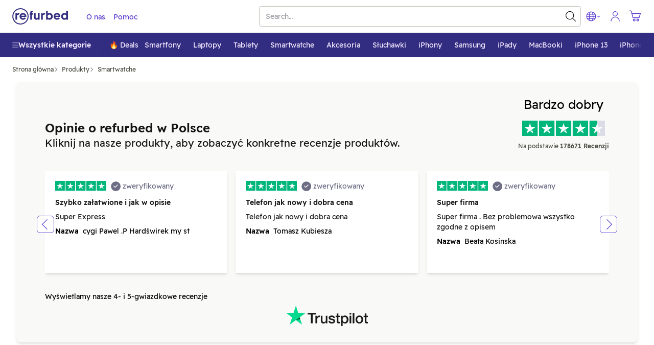

--- FILE ---
content_type: text/html; charset=utf-8
request_url: https://www.refurbed.pl/c/apple-watches/
body_size: 82195
content:

 <!DOCTYPE html> <html lang="pl-PL" prefix="og: https://ogp.me/ns#" class="scroll-smooth"> <head> <meta http-equiv="Content-Type" content="text/html; charset=utf-8" /> 
 <link rel="canonical" href="https://www.refurbed.pl/c/apple-watches/" />   <link href="https://www.refurbed.at/c/apple-watches/" hreflang="de-at" rel="alternate">    <link href="https://www.refurbed.at/en-at/c/apple-watches/" hreflang="en-at" rel="alternate">    <link href="https://www.refurbed.be/c/apple-watches/" hreflang="nl-be" rel="alternate">    <link href="https://www.refurbed.be/fr-be/c/montres-connectees-apple/" hreflang="fr-be" rel="alternate">    <link href="https://www.refurbed.be/en-be/c/apple-watches/" hreflang="en-be" rel="alternate">    <link href="https://www.refurbed.cz/c/hodinky-apple/" hreflang="cs-cz" rel="alternate">    <link href="https://www.refurbed.cz/en-cz/c/apple-watches/" hreflang="en-cz" rel="alternate">    <link href="https://www.refurbed.de/c/apple-watches/" hreflang="de-de" rel="alternate">    <link href="https://www.refurbed.de/en-de/c/apple-watches/" hreflang="en-de" rel="alternate">    <link href="https://www.refurbed.dk/c/apple-ure/" hreflang="da-dk" rel="alternate">    <link href="https://www.refurbed.dk/en-dk/c/apple-watches/" hreflang="en-dk" rel="alternate">    <link href="https://www.refurbed.es/c/apple-watches/" hreflang="en-es" rel="alternate">    <link href="https://www.refurbed.fi/c/apple-watch-kellot/" hreflang="fi-fi" rel="alternate">    <link href="https://www.refurbed.fi/en-fi/c/apple-watches/" hreflang="en-fi" rel="alternate">    <link href="https://www.refurbed.fr/c/montres-connectees-apple/" hreflang="fr-fr" rel="alternate">    <link href="https://www.refurbed.fr/en-fr/c/apple-watches/" hreflang="en-fr" rel="alternate">    <link href="https://www.refurbed.ie/c/apple-watches/" hreflang="en-ie" rel="alternate">    <link href="https://www.refurbed.it/c/orologi-apple/" hreflang="it-it" rel="alternate">    <link href="https://www.refurbed.it/en-it/c/apple-watches/" hreflang="en-it" rel="alternate">    <link href="https://www.refurbed.nl/c/apple-watches/" hreflang="nl-nl" rel="alternate">    <link href="https://www.refurbed.nl/en-nl/c/apple-watches/" hreflang="en-nl" rel="alternate">    <link href="https://www.refurbed.pl/c/apple-watches/" hreflang="pl-pl" rel="alternate">    <link href="https://www.refurbed.pl/en-pl/c/apple-watches/" hreflang="en-pl" rel="alternate">    <link href="https://www.refurbed.pt/c/relogios-apple/" hreflang="pt-pt" rel="alternate">    <link href="https://www.refurbed.pt/en-pt/c/apple-watches/" hreflang="en-pt" rel="alternate">    <link href="https://www.refurbed.se/c/apple-klockor/" hreflang="sv-se" rel="alternate">    <link href="https://www.refurbed.se/en-se/c/apple-watches/" hreflang="en-se" rel="alternate">    <link href="https://www.refurbed.si/c/apple-watches/" hreflang="en-si" rel="alternate">    <link href="https://www.refurbed.sk/c/apple-watches/" hreflang="en-sk" rel="alternate">    <link href="https://www.refurbed.ch/c/apple-watches/" hreflang="de-ch" rel="alternate">    <link href="https://www.refurbed.ch/fr-ch/c/montres-connectees-apple/" hreflang="fr-ch" rel="alternate">    <link href="https://www.refurbed.ch/en-ch/c/apple-watches/" hreflang="en-ch" rel="alternate">   <meta property="og:type" content="website" /> <meta property="og:title" content="Apple Watches refurbed: używane, odnowione, jak nowe" /> <meta property="og:description" content="Odnowione Apple Watches ➔ całkowicie odnowione ✔ min. 1 rok gwarancji ✔ 30 dni gratis na przetestowanie ✔ dostawa gratis ✔ darmowa wysyłka zwrotna ✔ przyjazne środowisku" /> <meta property="og:url" content="https://www.refurbed.pl/c/apple-watches/" /> <meta property="og:image" content="https://files.refurbed.com/pi/apple-watch-series-10-alu-46mm-1726125100.jpg?t=resize&h=630&w=1200" /> <meta name="twitter:card" content="summary_large_image" /> <meta name="twitter:site" content="@refurbed" /> <meta name="twitter:title" content="Apple Watches refurbed: używane, odnowione, jak nowe" /> <meta name="twitter:description" content="Odnowione Apple Watches ➔ całkowicie odnowione ✔ min. 1 rok gwarancji ✔ 30 dni gratis na przetestowanie ✔ dostawa gratis ✔ darmowa wysyłka zwrotna ✔ przyjazne środowisku" /> <meta name="twitter:image" content="https://files.refurbed.com/pi/apple-watch-series-10-alu-46mm-1726125100.jpg?t=resize&h=630&w=1200" /> 
 <meta name="viewport" content="width=device-width, initial-scale=1, viewport-fit=cover" /> <meta http-equiv="X-UA-Compatible" content="IE=edge"> <link rel="apple-touch-icon" sizes="57x57" href="/assets/favicons/apple-touch-icon-57x57.png"> <link rel="apple-touch-icon" sizes="60x60" href="/assets/favicons/apple-touch-icon-60x60.png"> <link rel="apple-touch-icon" sizes="72x72" href="/assets/favicons/apple-touch-icon-72x72.png"> <link rel="apple-touch-icon" sizes="76x76" href="/assets/favicons/apple-touch-icon-76x76.png"> <link rel="apple-touch-icon" sizes="114x114" href="/assets/favicons/apple-touch-icon-114x114.png"> <link rel="apple-touch-icon" sizes="120x120" href="/assets/favicons/apple-touch-icon-120x120.png"> <link rel="apple-touch-icon" sizes="144x144" href="/assets/favicons/apple-touch-icon-144x144.png"> <link rel="apple-touch-icon" sizes="152x152" href="/assets/favicons/apple-touch-icon-152x152.png"> <link rel="apple-touch-icon" sizes="180x180" href="/assets/favicons/apple-touch-icon-180x180.png"> <link rel="icon" type="image/png" sizes="32x32" href="/assets/favicons/favicon-32x32.png"> <link rel="icon" type="image/png" sizes="16x16" href="/assets/favicons/favicon-16x16.png"> <link rel="manifest" href="/assets/favicons/site.webmanifest"> <link rel="shortcut icon" href="/assets/favicons/favicon.ico"> <meta name="msapplication-TileColor" content="#332e80"> <meta name="msapplication-config" content="/assets/favicons/browserconfig.xml"> <meta name="theme-color" content="#ffffff"> <link rel="dns-prefetch" href="https://static.klaviyo.com"> <link rel="dns-prefetch" href="https://www.youtube.com"> <link rel="dns-prefetch" href="https://www.google-analytics.com"> <link rel="dns-prefetch" href="https://www.facebook.com"> <link rel="dns-prefetch" href="https://analytics.tiktok.com"> <link rel="dns-prefetch" href="https://widget.trustpilot.com"> <link rel="dns-prefetch" href="https://googleads.g.doubleclick.net"> <link rel="dns-prefetch" href="https://connect.facebook.net"> <link rel="dns-prefetch" href="https://www.googletagmanager.com"> <link rel="dns-prefetch" href="https://www.googleadservices.com"> <link rel="dns-prefetch" href="https://stats.g.doubleclick.net"> <link rel="dns-prefetch" href="https://www.gstatic.com"> <link rel="dns-prefetch" href="https://adservice.google.com"> <link rel="dns-prefetch" href="https://containertags.belboon.de"> <link rel="dns-prefetch" href="https://tracking.s24.com"> <link rel="dns-prefetch" href="https://images.unsplash.com"> <link rel="dns-prefetch" href="https://load.fomo.com"> <link rel="dns-prefetch" href="https://e.fomo.com"> <link rel="dns-prefetch" href="https://geocode.usefomo.com"> <link rel="dns-prefetch" href="https://fast.a.klaviyo.com"> <link rel="dns-prefetch" href="https://a.klaviyo.com"> <link rel="dns-prefetch" href="https://static-forms.klaviyo.com"> <link rel="dns-prefetch" href="https://s.kk-resources.com"> <link rel="dns-prefetch" href="https://yt3.ggpht.com"> <link rel="dns-prefetch" href="https://cx.atdmt.com"> <link rel="dns-prefetch" href="https://static.doubleclick.net"> <link rel="dns-prefetch" href="https://cdn.jsdelivr.net"> <link rel="dns-prefetch" href="https://api.eu1.exponea.com"> <meta name="apple-mobile-web-app-title" content="refurbed"> <meta name="application-name" content="refurbed"> <meta name="msapplication-config" content="/assets/favicons/browserconfig.xml"> <meta name="theme-color" content="#ffffff"> <meta name="p:domain_verify" content="b6252e6384aafd160e06b6e9198321f9"/> 
  <title>Apple Watches refurbed: używane, odnowione, jak nowe</title>   <meta name="description" content="Odnowione Apple Watches ➔ całkowicie odnowione ✔ min. 1 rok gwarancji ✔ 30 dni gratis na przetestowanie ✔ dostawa gratis ✔ darmowa wysyłka zwrotna ✔ przyjazne środowisku" />   
 <script id="sentry-sdk"></script> <script src="/assets/script/sentry_helpers-WH3DZLWD.js"></script> <script> window.initSentry && window.initSentry({ environment: "production", release: "b57e40e2", sampleRate: 1, tracingSampleRate: 0, replaysOnErrorSampleRate: 0, sentryURL: "/assets/sentry/9.14.0/loader.js", }); </script> 
    <script type="text/javascript"> var gtmUrlParams = "&gtm_auth=&gtm_cookies_win=&gtm_preview="; window.GTM_STATUS = 'loading'; var isApp = navigator.userAgent.includes('median') || navigator.userAgent.toLowerCase().includes('refurbedmobileapp'); var userAgentRuntime = isApp ? 'app' : 'web'; (function(w,d,s,l,i){w[l]=w[l]||[];w[l].push({ 'gtm.start': new Date().getTime(), event: 'gtm.js', userAgentRuntime   ,website_language: 'pl' ,website_locale: 'pl-PL' }); var f=d.getElementsByTagName(s)[0], j=d.createElement(s),dl=l!='dataLayer'?'&l='+l:'';j.async=true;j.src= 'https://www.googletagmanager.com/gtm.js?id='+i+dl + gtmUrlParams; j.addEventListener('load', function() { window.GTM_STATUS = 'loaded'; var _ge = new CustomEvent('gtm_loaded', { bubbles: true }); d.dispatchEvent(_ge); }); f.parentNode.insertBefore(j,f); })(window,document,'script','dataLayer','GTM-N5TW7MW'); </script>   <script> var firedEventsKey = 'firedEvents'; function getEventsFired() { try { var firedEvents = JSON.parse(sessionStorage.getItem(firedEventsKey)) || {}; if (typeof firedEvents !== 'object') { return {}; } return firedEvents; } catch(e) { console.warn(e); return {}; } } function hasEventFired(eventId) { var firedEvents = getEventsFired(); return firedEvents[eventId]; } function setEventFired(eventId) { var firedEvents = getEventsFired(); firedEvents[eventId] = true; sessionStorage.setItem(firedEventsKey, JSON.stringify(firedEvents)); } var experimentId = '';  experimentId = "cs_intermediary_template_c"; if (!hasEventFired(experimentId)) { dataLayer.push({ event: 'experimentTrigger', id: "cs_intermediary_template_c.1", experiment: "cs_intermediary_template_c", segment: 1 }); setEventFired(experimentId); }  experimentId = "active_filters_rebrand_test_3"; if (!hasEventFired(experimentId)) { dataLayer.push({ event: 'experimentTrigger', id: "active_filters_rebrand_test_3.1", experiment: "active_filters_rebrand_test_3", segment: 1 }); setEventFired(experimentId); }  experimentId = "cs_ranker_new_version"; if (!hasEventFired(experimentId)) { dataLayer.push({ event: 'experimentTrigger', id: "cs_ranker_new_version.1", experiment: "cs_ranker_new_version", segment: 1 }); setEventFired(experimentId); }  experimentId = "cs_black_friday_copy"; if (!hasEventFired(experimentId)) { dataLayer.push({ event: 'experimentTrigger', id: "cs_black_friday_copy.1", experiment: "cs_black_friday_copy", segment: 1 }); setEventFired(experimentId); }  </script>   
 <template x-init="window.ga4.trigger({&quot;eventName&quot;:&quot;page_meta&quot;,&quot;payload&quot;:{&quot;page_type&quot;:&quot;category&quot;}});"> </template> 
   <meta property="og:site_name" content="refurbed Polska" /> <meta property="og:locale" content="pl_PL" />  <script> window.API_BASE_URL = "https://api.refurbed.io"; window.APP_COUNTRY = "pl"; window.APP_LOCALE = "pl-PL"; window.APP_LOCALE_IS_PRIMARY = true; window.APP_LANGUAGE = "pl"; window.FILES_BASE_URL = "https://files.refurbed.com"; window.APP_ENVIRONMENT = "production"; window.APP_SENTRY_DSN = ""; window.APP_GTM_ENABLE = true; window.APP_GA_DEVMODE = false; window.APP_BLOOMREACH_DEVMODE = false; window.APP_BLOOMREACH_PROJECT_ID = "15b3d5f8-8e6e-11ec-ad80-9aa71103f3dc"; window.APP_BLOOMREACH_BASE_URL = "https://analytics.refurbed.pl"; window.APP_GRPC_WEB_API_URL = "https://api.refurbed.com"; </script>  <script> !function(e,n,t,i,o,r){function a(e){if("number"!=typeof e)return e;var n=new Date;return new Date(n.getTime()+1e3*e)}var c=4e3,s="xnpe_async_hide";function p(e){return e.reduce((function(e,n){return e[n]=function(){e._.push([n.toString(),arguments])},e}),{_:[]})}function m(e,n,t){var i=t.createElement(n);i.src=e;var o=t.getElementsByTagName(n)[0];return o.parentNode.insertBefore(i,o),i}function u(e){return"[object Date]"===Object.prototype.toString.call(e)}r.target=r.target||"https://api.exponea.com",r.file_path=r.file_path||r.target+"/js/exponea.min.js",o[n]=p(["anonymize","initialize","identify","getSegments","update","track","trackLink","trackEnhancedEcommerce","getHtml","showHtml","showBanner","showWebLayer","ping","getAbTest","loadDependency","getRecommendation","reloadWebLayers","_preInitialize"]),o[n].notifications=p(["isAvailable","isSubscribed","subscribe","unsubscribe"]),o[n]["snippetVersion"]="v2.5.0",function(e,n,t){e[n]["_"+t]={},e[n]["_"+t].nowFn=Date.now,e[n]["_"+t].snippetStartTime=e[n]["_"+t].nowFn()}(o,n,"performance"),function(e,n,t,i,o,r){e[o]={sdk:e[i],sdkObjectName:i,skipExperiments:!!t.new_experiments,sign:t.token+"/"+(r.exec(n.cookie)||["","new"])[1],path:t.target}}(o,e,r,n,i,RegExp("__exponea_etc__"+"=([\\w-]+)")),function(e,n,t){m(e.file_path,n,t)}(r,t,e),function(e,n,t,i,o,r,p){if(e.new_experiments){!0===e.new_experiments&&(e.new_experiments={});var l,f=e.new_experiments.hide_class||s,_=e.new_experiments.timeout||c,d=encodeURIComponent(r.location.href.split("#")[0]);e.cookies&&e.cookies.expires&&("number"==typeof e.cookies.expires||u(e.cookies.expires)?l=a(e.cookies.expires):e.cookies.expires.tracking&&("number"==typeof e.cookies.expires.tracking||u(e.cookies.expires.tracking))&&(l=a(e.cookies.expires.tracking))),l&&l<new Date&&(l=void 0);var x=e.target+"/webxp/"+n+"/"+r[t].sign+"/modifications.min.js?http-referer="+d+"&timeout="+_+"ms"+(l?"&cookie-expires="+Math.floor(l.getTime()/1e3):"");"sync"===e.new_experiments.mode&&r.localStorage.getItem("__exponea__sync_modifications__")?function(e,n,t,i,o){t[o][n]="<"+n+' src="'+e+'"></'+n+">",i.writeln(t[o][n]),i.writeln("<"+n+">!"+o+".init && document.writeln("+o+"."+n+'.replace("/'+n+'/", "/'+n+'-async/").replace("><", " async><"))</'+n+">")}(x,n,r,p,t):function(e,n,t,i,o,r,a,c){r.documentElement.classList.add(e);var s=m(t,i,r);function p(){o[c].init||m(t.replace("/"+i+"/","/"+i+"-async/"),i,r)}function u(){r.documentElement.classList.remove(e)}s.onload=p,s.onerror=p,o.setTimeout(u,n),o[a]._revealPage=u}(f,_,x,n,r,p,o,t)}}(r,t,i,0,n,o,e),function(e,n,t){var i;(null===(i=t.experimental)||void 0===i?void 0:i.non_personalized_weblayers)&&e[n]._preInitialize(t),e[n].start=function(i){i&&Object.keys(i).forEach((function(e){return t[e]=i[e]})),e[n].initialize(t)}}(o,n,r)}(document,"exponea","script","webxpClient",window,{ target: "https://analytics.refurbed.pl", token: "15b3d5f8-8e6e-11ec-ad80-9aa71103f3dc", experimental: { non_personalized_weblayers: true }, track: { visits: false },  }); exponea.start(); window.IsExponeaLoaded = exponea.isInitialized; var exponeaLoaded = new CustomEvent('exponea_loaded', { bubbles: true }); window.dispatchEvent(exponeaLoaded); </script>  
 <link rel="preload" as="script" crossorigin href="/assets/script/alpine-52J2H75H.js" /> <style type="text/css"> @-ms-viewport{width:device-width}article,aside,dialog,figcaption,figure,footer,header,hgroup,main,nav,section{display:block}[tabindex="-1"]:focus{outline:none !important}hr{box-sizing:content-box;height:0;overflow:visible}h1,h2,h3,h4,h5,h6{margin-top:0;margin-bottom:.5rem}p{margin-top:0;margin-bottom:1rem}abbr[title],abbr[data-original-title]{text-decoration:underline;text-decoration:underline dotted;cursor:help;border-bottom:0}address{margin-bottom:1rem;font-style:normal;line-height:inherit}ol,ul,dl{margin-top:0;margin-bottom:1rem}ol ol,ul ul,ol ul,ul ol{margin-bottom:0}dt{font-weight:bold}dd{margin-bottom:.5rem;margin-left:0}blockquote{margin:0 0 1rem}dfn{font-style:italic}b,strong{font-weight:bolder}small{font-size:80%}sub,sup{position:relative;font-size:75%;line-height:0;vertical-align:baseline}sub{bottom:-.25em}sup{top:-.5em}a{color:#317cba;text-decoration:none;background-color:transparent;-webkit-text-decoration-skip:objects}a:hover{color:#21547d;text-decoration:underline}a:not([href]):not([tabindex]){color:inherit;text-decoration:none}a:not([href]):not([tabindex]):focus,a:not([href]):not([tabindex]):hover{color:inherit;text-decoration:none}a:not([href]):not([tabindex]):focus{outline:0}pre,code,kbd,samp{font-family:monospace, monospace;font-size:1em}pre{margin-top:0;margin-bottom:1rem;overflow:auto}figure{margin:0 0 1rem}img{vertical-align:middle;border-style:none}svg:not(:root){overflow:hidden}a,area,button,[role="button"],input,label,select,summary,textarea{touch-action:manipulation}table{border-collapse:collapse}caption{padding-top:.75rem;padding-bottom:.75rem;color:#868e96;text-align:left;caption-side:bottom}th{text-align:left}label{display:inline-block;margin-bottom:.5rem}button:focus{outline:1px dotted;outline:5px auto -webkit-focus-ring-color}input,button,select,optgroup,textarea{margin:0;font-family:inherit;font-size:inherit;line-height:inherit}button,input{overflow:visible}button,select{text-transform:none}button,html [type="button"],[type="reset"],[type="submit"]{-webkit-appearance:button}button::-moz-focus-inner,[type="button"]::-moz-focus-inner,[type="reset"]::-moz-focus-inner,[type="submit"]::-moz-focus-inner{padding:0;border-style:none}input[type="radio"],input[type="checkbox"]{box-sizing:border-box;padding:0}input[type="date"],input[type="time"],input[type="datetime-local"],input[type="month"]{-webkit-appearance:listbox}textarea{overflow:auto;resize:vertical}fieldset{min-width:0;padding:0;margin:0;border:0}legend{display:block;width:100%;max-width:100%;padding:0;margin-bottom:.5rem;font-size:1.5rem;line-height:inherit;color:inherit;white-space:normal}progress{vertical-align:baseline}[type="number"]::-webkit-inner-spin-button,[type="number"]::-webkit-outer-spin-button{height:auto}[type="search"]{outline-offset:-2px;-webkit-appearance:none}[type="search"]::-webkit-search-cancel-button,[type="search"]::-webkit-search-decoration{-webkit-appearance:none}::-webkit-file-upload-button{font:inherit;-webkit-appearance:button}output{display:inline-block}summary{display:list-item}template{display:none}[hidden]{display:none !important}@-ms-viewport{width:device-width}html{box-sizing:border-box;-ms-overflow-style:scrollbar}*,*::before,*::after{box-sizing:inherit}.container{margin-right:auto;margin-left:auto;padding-right:15px;padding-left:15px;width:100%}@media (min-width: 576px){.container{max-width:540px}}@media (min-width: 768px){.container{max-width:720px}}@media (min-width: 992px){.container{max-width:960px}}@media (min-width: 1200px){.container{max-width:1140px}}.container-fluid{width:100%;margin-right:auto;margin-left:auto;padding-right:15px;padding-left:15px;width:100%}.row{display:flex;flex-wrap:wrap;margin-right:-15px;margin-left:-15px}.no-gutters{margin-right:0;margin-left:0}.no-gutters>.col,.no-gutters>[class*="col-"]{padding-right:0;padding-left:0}.col-xl,.col-xl-auto,.col-xl-12,.col-xl-11,.col-xl-10,.col-xl-9,.col-xl-8,.col-xl-7,.col-xl-6,.col-xl-5,.col-xl-4,.col-xl-3,.col-xl-2,.col-xl-1,.col-lg,.col-lg-auto,.col-lg-12,.col-lg-11,.col-lg-10,.col-lg-9,.col-lg-8,.col-lg-7,.col-lg-6,.col-lg-5,.col-lg-4,.col-lg-3,.col-lg-2,.col-lg-1,.col-md,.col-md-auto,.col-md-12,.col-md-11,.col-md-10,.col-md-9,.col-md-8,.col-md-7,.col-md-6,.col-md-5,.col-md-4,.col-md-3,.col-md-2,.col-md-1,.col-sm,.col-sm-auto,.col-sm-12,.col-sm-11,.col-sm-10,.col-sm-9,.col-sm-8,.col-sm-7,.col-sm-6,.col-sm-5,.col-sm-4,.col-sm-3,.col-sm-2,.col-sm-1,.col,.col-auto,.col-12,.col-11,.col-10,.col-9,.col-8,.col-7,.col-6,.col-5,.col-4,.col-3,.col-2,.col-1{position:relative;width:100%;min-height:1px;padding-right:15px;padding-left:15px}.col{flex-basis:0;flex-grow:1;max-width:100%}.col-auto{flex:0 0 auto;width:auto;max-width:none}.col-1{flex:0 0 8.3333333333%;max-width:8.3333333333%}.col-2{flex:0 0 16.6666666667%;max-width:16.6666666667%}.col-3{flex:0 0 25%;max-width:25%}.col-4{flex:0 0 33.3333333333%;max-width:33.3333333333%}.col-5{flex:0 0 41.6666666667%;max-width:41.6666666667%}.col-6{flex:0 0 50%;max-width:50%}.col-7{flex:0 0 58.3333333333%;max-width:58.3333333333%}.col-8{flex:0 0 66.6666666667%;max-width:66.6666666667%}.col-9{flex:0 0 75%;max-width:75%}.col-10{flex:0 0 83.3333333333%;max-width:83.3333333333%}.col-11{flex:0 0 91.6666666667%;max-width:91.6666666667%}.col-12{flex:0 0 100%;max-width:100%}.order-1{order:1}.order-2{order:2}.order-3{order:3}.order-4{order:4}.order-5{order:5}.order-6{order:6}.order-7{order:7}.order-8{order:8}.order-9{order:9}.order-10{order:10}.order-11{order:11}.order-12{order:12}@media (min-width: 576px){.col-sm{flex-basis:0;flex-grow:1;max-width:100%}.col-sm-auto{flex:0 0 auto;width:auto;max-width:none}.col-sm-1{flex:0 0 8.3333333333%;max-width:8.3333333333%}.col-sm-2{flex:0 0 16.6666666667%;max-width:16.6666666667%}.col-sm-3{flex:0 0 25%;max-width:25%}.col-sm-4{flex:0 0 33.3333333333%;max-width:33.3333333333%}.col-sm-5{flex:0 0 41.6666666667%;max-width:41.6666666667%}.col-sm-6{flex:0 0 50%;max-width:50%}.col-sm-7{flex:0 0 58.3333333333%;max-width:58.3333333333%}.col-sm-8{flex:0 0 66.6666666667%;max-width:66.6666666667%}.col-sm-9{flex:0 0 75%;max-width:75%}.col-sm-10{flex:0 0 83.3333333333%;max-width:83.3333333333%}.col-sm-11{flex:0 0 91.6666666667%;max-width:91.6666666667%}.col-sm-12{flex:0 0 100%;max-width:100%}.order-sm-1{order:1}.order-sm-2{order:2}.order-sm-3{order:3}.order-sm-4{order:4}.order-sm-5{order:5}.order-sm-6{order:6}.order-sm-7{order:7}.order-sm-8{order:8}.order-sm-9{order:9}.order-sm-10{order:10}.order-sm-11{order:11}.order-sm-12{order:12}}@media (min-width: 768px){.col-md{flex-basis:0;flex-grow:1;max-width:100%}.col-md-auto{flex:0 0 auto;width:auto;max-width:none}.col-md-1{flex:0 0 8.3333333333%;max-width:8.3333333333%}.col-md-2{flex:0 0 16.6666666667%;max-width:16.6666666667%}.col-md-3{flex:0 0 25%;max-width:25%}.col-md-4{flex:0 0 33.3333333333%;max-width:33.3333333333%}.col-md-5{flex:0 0 41.6666666667%;max-width:41.6666666667%}.col-md-6{flex:0 0 50%;max-width:50%}.col-md-7{flex:0 0 58.3333333333%;max-width:58.3333333333%}.col-md-8{flex:0 0 66.6666666667%;max-width:66.6666666667%}.col-md-9{flex:0 0 75%;max-width:75%}.col-md-10{flex:0 0 83.3333333333%;max-width:83.3333333333%}.col-md-11{flex:0 0 91.6666666667%;max-width:91.6666666667%}.col-md-12{flex:0 0 100%;max-width:100%}.order-md-1{order:1}.order-md-2{order:2}.order-md-3{order:3}.order-md-4{order:4}.order-md-5{order:5}.order-md-6{order:6}.order-md-7{order:7}.order-md-8{order:8}.order-md-9{order:9}.order-md-10{order:10}.order-md-11{order:11}.order-md-12{order:12}}@media (min-width: 992px){.col-lg{flex-basis:0;flex-grow:1;max-width:100%}.col-lg-auto{flex:0 0 auto;width:auto;max-width:none}.col-lg-1{flex:0 0 8.3333333333%;max-width:8.3333333333%}.col-lg-2{flex:0 0 16.6666666667%;max-width:16.6666666667%}.col-lg-3{flex:0 0 25%;max-width:25%}.col-lg-4{flex:0 0 33.3333333333%;max-width:33.3333333333%}.col-lg-5{flex:0 0 41.6666666667%;max-width:41.6666666667%}.col-lg-6{flex:0 0 50%;max-width:50%}.col-lg-7{flex:0 0 58.3333333333%;max-width:58.3333333333%}.col-lg-8{flex:0 0 66.6666666667%;max-width:66.6666666667%}.col-lg-9{flex:0 0 75%;max-width:75%}.col-lg-10{flex:0 0 83.3333333333%;max-width:83.3333333333%}.col-lg-11{flex:0 0 91.6666666667%;max-width:91.6666666667%}.col-lg-12{flex:0 0 100%;max-width:100%}.order-lg-1{order:1}.order-lg-2{order:2}.order-lg-3{order:3}.order-lg-4{order:4}.order-lg-5{order:5}.order-lg-6{order:6}.order-lg-7{order:7}.order-lg-8{order:8}.order-lg-9{order:9}.order-lg-10{order:10}.order-lg-11{order:11}.order-lg-12{order:12}}@media (min-width: 1200px){.col-xl{flex-basis:0;flex-grow:1;max-width:100%}.col-xl-auto{flex:0 0 auto;width:auto;max-width:none}.col-xl-1{flex:0 0 8.3333333333%;max-width:8.3333333333%}.col-xl-2{flex:0 0 16.6666666667%;max-width:16.6666666667%}.col-xl-3{flex:0 0 25%;max-width:25%}.col-xl-4{flex:0 0 33.3333333333%;max-width:33.3333333333%}.col-xl-5{flex:0 0 41.6666666667%;max-width:41.6666666667%}.col-xl-6{flex:0 0 50%;max-width:50%}.col-xl-7{flex:0 0 58.3333333333%;max-width:58.3333333333%}.col-xl-8{flex:0 0 66.6666666667%;max-width:66.6666666667%}.col-xl-9{flex:0 0 75%;max-width:75%}.col-xl-10{flex:0 0 83.3333333333%;max-width:83.3333333333%}.col-xl-11{flex:0 0 91.6666666667%;max-width:91.6666666667%}.col-xl-12{flex:0 0 100%;max-width:100%}.order-xl-1{order:1}.order-xl-2{order:2}.order-xl-3{order:3}.order-xl-4{order:4}.order-xl-5{order:5}.order-xl-6{order:6}.order-xl-7{order:7}.order-xl-8{order:8}.order-xl-9{order:9}.order-xl-10{order:10}.order-xl-11{order:11}.order-xl-12{order:12}}blockquote{position:relative;padding:10px 0px 0px 10px}blockquote,blockquote>span{font-size:16px;line-height:20px;margin:0px}blockquote span{position:relative;z-index:1}blockquote:before{content:"\201D";font-size:150px;position:absolute;left:-15px;top:50px;color:#c5c8d3}p,address{font-size:18px;line-height:30px;word-wrap:break-word}p.lead,address.lead{font-size:20px}p.lead.lead-sm,address.lead.lead-sm{font-size:14px;line-height:20px;color:#101514}p.text-md,address.text-md{font-size:17px;line-height:26px}p.text-dark,address.text-dark{color:#101514}p.deemph,span.deemph,small.deemph{color:#999}h1,.h1,h2,.h2,h3,.h3,h4,.h4,h5,.h5,h6,.h6{color:#1e1406;margin-bottom:.5rem;line-height:1.1}h1 small,.h1 small,h2 small,.h2 small,h3 small,.h3 small,h4 small,.h4 small,h5 small,.h5 small,h6 small,.h6 small{margin-left:15px}h1,.h1{font-size:30px;font-weight:300;margin-top:55px;line-height:35px}h1.emph,.h1.emph{font-weight:400}h1.extra-emph,.h1.extra-emph{font-weight:500}h1 svg.icon,.h1 svg.icon{position:relative;top:6px;height:35px;width:35px;margin-right:7px}h2,.h2{font-size:20px;font-weight:400;margin-top:35px}h2.emph,.h2.emph{font-weight:400}h3,.h3{font-size:18px;font-weight:300;margin-top:28px}h3.emph,.h3.emph{font-weight:400}h3 svg.icon,.h3 svg.icon{position:relative;top:3px;height:20px;width:20px;margin-right:7px}h4,.h4{font-size:18px;font-weight:400;margin-top:25px;margin-bottom:13px}h5,.h5{font-size:14px;font-weight:500;margin-top:14px;text-transform:uppercase;letter-spacing:2px}h6,.h6{font-size:16px;font-weight:500;margin-top:25px}h6.emph,.h6.emph{color:#646464}.mt-auto{margin-top:auto !important}.small-gutters{margin-right:-6.5px;margin-left:-6.5px}.small-gutters>.col,.small-gutters>[class*="col-"]{padding-right:6.5px;padding-left:6.5px}@media (max-width: 576px){.container-fluid.mobile-lattice-4,.container-fluid.mobile-lattice-4 .container,.container.mobile-lattice-4,.container.mobile-lattice-4 .container{width:100% !important;max-width:100% !important;padding-right:0px;padding-left:0px}.container-fluid.mobile-lattice-4 .row,.container.mobile-lattice-4 .row{margin-left:0px !important;margin-right:0px !important}.container-fluid.mobile-lattice-4 div[class^="col"].lattice-cell,.container.mobile-lattice-4 div[class^="col"].lattice-cell{border-top:1px solid #c5c8d3}.container-fluid.mobile-lattice-4 div[class^="col"].lattice-cell:nth-child(1),.container.mobile-lattice-4 div[class^="col"].lattice-cell:nth-child(1){border-right:1px solid #c5c8d3}.container-fluid.mobile-lattice-4 div[class^="col"].lattice-cell:nth-child(3),.container.mobile-lattice-4 div[class^="col"].lattice-cell:nth-child(3){border-bottom:1px solid #c5c8d3;border-right:1px solid #c5c8d3}.container-fluid.mobile-lattice-4 div[class^="col"].lattice-cell:nth-child(4),.container.mobile-lattice-4 div[class^="col"].lattice-cell:nth-child(4){border-bottom:1px solid #c5c8d3}}.container-fluid.mobile-lattice-4.lattice-padding div[class^="col"].lattice-cell,.container.mobile-lattice-4.lattice-padding div[class^="col"].lattice-cell{display:flex;flex-direction:column;align-items:center;padding-bottom:30px}@media (max-width: 576px){.container-fluid.mobile-lattice-4.lattice-padding div[class^="col"].lattice-cell,.container.mobile-lattice-4.lattice-padding div[class^="col"].lattice-cell{padding-top:30px}}.container-fluid.mobile-lattice-4.lattice-padding div[class^="col"].lattice-cell svg.icon,.container.mobile-lattice-4.lattice-padding div[class^="col"].lattice-cell svg.icon{margin-top:20px;margin-bottom:20px}@media (max-width: 576px){.hide-xs-less{display:none !important}}@media (max-width: 768px){.hide-sm-less{display:none !important}}@media (max-width: 992px){.hide-md-less{display:none !important}}@media (min-width: 992px){.hide-lg{display:none !important}}@media (min-width: 768px){.hide-md{display:none !important}}@media (max-width: 768px){.mr-sm-less-auto{margin-right:auto !important}}@media (min-width: 768px){.ml-md-auto{margin-left:auto !important}}.ml-auto{margin-left:auto !important}.mr-auto{margin-right:auto !important}.btn{display:flex;justify-content:center;align-items:center;height:40px;width:166px;text-transform:uppercase;font-weight:500 !important;font-size:14px !important;letter-spacing:0.014em;color:#fff;background-color:#317cba;border-radius:2px;text-align:center;box-shadow:none;border:0px;-webkit-user-select:none;-moz-user-select:none;-ms-user-select:none}.btn:hover{text-decoration:none;color:#fff}.btn.btn-center{margin-left:auto;margin-right:auto}.btn.btn-outline{border:1px solid;color:#101514;background-color:transparent;border:1px solid #101514;width:100%;line-height:38px}@media (min-width: 768px){.btn.btn-outline{max-width:240px}}.btn.btn-primary{width:100%;background-color:transparent;background-image:linear-gradient(to right top, #317cba 40%, #c6c9e6)}@media (min-width: 768px){.btn.btn-primary{max-width:263px}}.btn.btn-dynamic{width:100% !important;max-width:none !important}.container-fluid.section-emph{background-color:#f4f5f7;border-top:1px solid #c5c8d3;border-bottom:1px solid #c5c8d3}.container-fluid.section-text p{margin:0px}.section .row{margin-bottom:0px !important}.section header h2,.section header .btn,.section header a.emph,.section footer h2,.section footer .btn,.section footer a.emph{margin:35px auto 35px auto}.section.section-interstitial{padding-top:60px;padding-bottom:60px}.section.section-interstitial h2{margin-top:0px}.section.section-interstitial p{font-size:20px;color:#101514;line-height:35px}.section.border-top{border-top:1px solid #c5c8d3}.section-process{text-align:center}.section-process svg.icon{height:80px;width:80px}.section-process span{display:inline-block;width:100%;text-transform:uppercase;font-size:14px;font-weight:500;letter-spacing:2px;margin-top:6px;margin-bottom:5px}.section-reviews{margin:35px 0px 0px 0px}.section-reviews header{padding-left:10px;font-weight:500}.section-reviews .review{display:flex;flex-direction:column;height:100%}.section-reviews .review blockquote{margin:auto 0px auto 0px}.section-reviews .review footer{margin:25px 0px 15px 10px}.section-text h2{font-size:14px;font-weight:500;letter-spacing:2px;margin:7.5px 0px 7.5px 0px;text-transform:uppercase}.section-text .markdown{color:#646464}.section-content-points ol li,.section-content-points ul li{color:#bc84ff}.section-content-points ol li p,.section-content-points ul li p{font-size:14px;line-height:20px;color:#646464}.section-bigsvg svg{display:flex !important;max-width:100%;max-height:350px}@media (max-width: 768px){.section-bigsvg svg{max-height:200px}}.section-bigsvg svg.icon{fill:#317cba}.section-bigsvg .content{display:flex;flex-direction:column;justify-content:center;padding-top:25px;padding-bottom:25px}.section-bigsvg .content h1,.section-bigsvg .content .h1{margin-top:0px}.section-bigimg img,.section-bigimg iframe{display:flex;margin:0px auto 0px auto}@media (max-width: 576px){.section-bigimg img,.section-bigimg iframe{max-height:250px}}.section-bigimg img{max-width:100%;height:auto}.section-team-member{text-align:center;margin-bottom:25px}.section-team-member img{display:flex;margin-left:auto;margin-right:auto;max-width:70%;max-height:200px}.section-team-member h3{margin:15px 0px 0px 0px}.section-team-member span{font-size:12px;font-weight:500;text-transform:uppercase}.section-team-member p{font-size:12px;line-height:18px;max-width:400px;margin-left:auto;margin-right:auto}.row.heading{margin-top:30px;margin-bottom:30px !important}.row.heading.no-bottomspace{margin-bottom:0px !important}.row.heading h1{margin-top:0}.noUi-target,.noUi-target *{-webkit-touch-callout:none;-webkit-tap-highlight-color:transparent;-webkit-user-select:none;-ms-touch-action:none;touch-action:none;-ms-user-select:none;-moz-user-select:none;user-select:none;-moz-box-sizing:border-box;box-sizing:border-box}.noUi-target{position:relative}.noUi-base,.noUi-connects{width:100%;height:100%;position:relative;z-index:1}.noUi-connects{overflow:hidden;z-index:0}.noUi-connect,.noUi-origin{will-change:transform;position:absolute;z-index:1;top:0;right:0;height:100%;width:100%;-ms-transform-origin:0 0;-webkit-transform-origin:0 0;-webkit-transform-style:preserve-3d;transform-origin:0 0;transform-style:flat}.noUi-txt-dir-rtl.noUi-horizontal .noUi-origin{left:0;right:auto}.noUi-vertical .noUi-origin{top:-100%;width:0}.noUi-horizontal .noUi-origin{height:0}.noUi-handle{-webkit-backface-visibility:hidden;backface-visibility:hidden;position:absolute}.noUi-touch-area{height:100%;width:100%}.noUi-state-tap .noUi-connect,.noUi-state-tap .noUi-origin{-webkit-transition:transform 0.3s;transition:transform 0.3s}.noUi-state-drag *{cursor:inherit !important}.noUi-horizontal{height:3px}.noUi-horizontal .noUi-handle{width:24px;height:24px;right:-12px;top:-11px}.noUi-txt-dir-rtl.noUi-horizontal .noUi-handle{left:-17px;right:auto}.noUi-target{background:#c5c8d3;border-radius:3px}.noUi-connects{border-radius:3px}.noUi-connect{background:#4271db}.noUi-draggable{cursor:ew-resize}.noUi-handle{border:1px solid #c5c8d3;border-radius:12px;background:#fff;cursor:default}.noUi-active{box-shadow:inset 0 0 1px #fff, inset 0 1px 7px #ddd, 0 3px 6px -3px #bbb}[disabled] .noUi-connect{background:#b8b8b8}[disabled] .noUi-handle,[disabled].noUi-handle,[disabled].noUi-target{cursor:not-allowed}.noUi-pips,.noUi-pips *{-moz-box-sizing:border-box;box-sizing:border-box}.noUi-pips{position:absolute;color:#999}.noUi-value{position:absolute;white-space:nowrap;text-align:center}.noUi-value-sub{color:#ccc;font-size:10px}.noUi-marker{position:absolute;background:#ccc}.noUi-marker-sub{background:#aaa}.noUi-marker-large{background:#aaa}.noUi-pips-horizontal{padding:10px 0;height:80px;top:100%;left:0;width:100%}.noUi-value-horizontal{-webkit-transform:translate(-50%, 50%);transform:translate(-50%, 50%)}.noUi-rtl .noUi-value-horizontal{-webkit-transform:translate(50%, 50%);transform:translate(50%, 50%)}.noUi-marker-horizontal.noUi-marker{margin-left:-1px;width:2px;height:5px}.noUi-marker-horizontal.noUi-marker-sub{height:10px}.noUi-marker-horizontal.noUi-marker-large{height:15px}.noUi-pips-vertical{padding:0 10px;height:100%;top:0;left:100%}.noUi-value-vertical{-webkit-transform:translate(0, -50%);transform:translate(0, -50%);padding-left:25px}.noUi-rtl .noUi-value-vertical{-webkit-transform:translate(0, 50%);transform:translate(0, 50%)}.noUi-marker-vertical.noUi-marker{width:5px;height:2px;margin-top:-1px}.noUi-marker-vertical.noUi-marker-sub{width:10px}.noUi-marker-vertical.noUi-marker-large{width:15px}.noUi-tooltip{display:block;position:absolute;border:1px solid #d9d9d9;border-radius:3px;background:#fff;color:#000;padding:5px;text-align:center;white-space:nowrap}.noUi-horizontal .noUi-tooltip{-webkit-transform:translate(-50%, 0);transform:translate(-50%, 0);left:50%;bottom:120%}.noUi-horizontal .noUi-origin>.noUi-tooltip{-webkit-transform:translate(50%, 0);transform:translate(50%, 0);left:auto;bottom:10px}.rebrand-slider .noUi-target .noUi-connect{background:#593bce}.rebrand-slider .noUi-target .noUi-handle{border:1px solid #593bce}.product-gallery{width:100%}.product-gallery img{display:flex;max-width:80%;margin:0px auto 0px auto}@media (max-width: 768px){.product-gallery img{max-height:325px}}@media (min-width: 768px){.product-gallery img{max-width:90%}}.icon-box{display:flex;flex-wrap:wrap;align-content:flex-start}.icon-box.icon-box-grey,.icon-box.icon-box-grey a{color:#f4f5f7}.icon-box>div,.icon-box>a{display:flex;width:50px;max-width:50px;height:50px;align-items:center;justify-content:center;color:inherit}.icon-box>div svg.icon,.icon-box>a svg.icon{width:80%;height:80%;max-width:35px;max-height:35px}.icon-box.icon-box-md>div,.icon-box.icon-box-md>a{height:40px;width:40px}.icon-box.icon-box-md>div svg.icon,.icon-box.icon-box-md>a svg.icon{width:30px;height:30px}dl.specs-list,ul.specs-list{list-style:none;margin:14px 22px 14px 22px;padding:0px}dl.specs-list.no-margin,ul.specs-list.no-margin{margin:0px}dl.specs-list dt,dl.specs-list dd,dl.specs-list li,ul.specs-list dt,ul.specs-list dd,ul.specs-list li{font-size:14px;font-weight:400;color:#646464;margin-bottom:5px}dl.specs-list dt,ul.specs-list dt{margin-right:3px;float:left;clear:left}dl.specs-list dt:after,ul.specs-list dt:after{content:":"}dl.specs-list svg.icon,ul.specs-list svg.icon{position:relative;top:2px;height:14px;width:14px;fill:#317cba;margin-right:8px}dl.specs-list.specs-list-lg dt,dl.specs-list.specs-list-lg dd,dl.specs-list.specs-list-lg li,ul.specs-list.specs-list-lg dt,ul.specs-list.specs-list-lg dd,ul.specs-list.specs-list-lg li{font-size:16px}dl.specs-list.specs-list-xl dt,dl.specs-list.specs-list-xl dd,dl.specs-list.specs-list-xl li,ul.specs-list.specs-list-xl dt,ul.specs-list.specs-list-xl dd,ul.specs-list.specs-list-xl li{font-size:17px}dl.specs-list.specs-list-indent,ul.specs-list.specs-list-indent{margin:14px 26px 14px 26px;text-indent:-26px}.alert{font-size:14px;font-weight:500;width:100%;border-radius:2px;padding:10px;text-align:center;margin:15px 0px 15px 0px}.alert.alert-error{background-color:#dc5555;color:#fff}.alert.alert-success{background-color:#a8cd1b;color:#fff}button{cursor:pointer}.form-control{font-size:14px}.form-group{margin-bottom:7px}.form-group>label.inborder{display:inline-block;position:relative;top:11px;padding:2px 6px 2px 6px;margin-left:16px;background-color:#fff;z-index:25;font-size:10px;color:#646464}.form-group>label.inborder.required::after{content:"*"}.form-group>label.inborder svg.icon{position:relative;width:9px;height:9px;top:1px;left:1px}.form-group.has-danger .form-control{border-color:#dc5555}.form-group.has-danger>label.inborder{color:#dc5555}.form-group.has-danger small.text-help{position:absolute;color:#dc5555;font-size:10px;line-height:20px}.form-group>.custom-control{display:flex;margin:15px 0px 0px 0px}.custom-control{position:relative;display:inline-flex;min-height:1.5rem}.custom-control-input{position:absolute;z-index:-1;opacity:0}.custom-control-input:checked~.custom-control-indicator{color:#fff;background-color:#317cba}.custom-control-input:active~.custom-control-indicator{color:#fff;background-color:#839cff}.custom-control-input:disabled~.custom-control-indicator{background-color:#e9ecef}.custom-control-input:disabled~.custom-control-description{color:#868e96}.custom-control-indicator{display:flex;flex-shrink:0;width:20px;height:20px;pointer-events:none;user-select:none;outline:none;margin:auto 0px auto 0px;background-color:#f4f5f7;border:1px solid #c5c8d3;background-repeat:no-repeat;background-position:center center;background-size:50% 50%}.custom-checkbox{-webkit-user-select:none;-moz-user-select:none;-ms-user-select:none;cursor:pointer;font-size:12px;line-height:16px;color:#646464}.custom-checkbox .custom-control-indicator{border-radius:2px}.custom-checkbox .custom-control-input:checked~.custom-control-indicator{background-image:url("data:image/svg+xml;charset=utf8,%3Csvg xmlns='http://www.w3.org/2000/svg' viewBox='0 0 8 8'%3E%3Cpath fill='%23fff' d='M6.564.75l-3.59 3.612-1.538-1.55L0 4.26 2.974 7.25 8 2.193z'/%3E%3C/svg%3E")}.custom-checkbox .custom-control-description{margin:3px 0px 3px 15px}.custom-select{-webkit-user-select:none;-moz-user-select:none;-ms-user-select:none;font-size:14px;display:inline-block;width:100%;height:2.5rem;padding:.625rem 1.25rem .625rem 1.25rem;line-height:1.25;color:#101514;vertical-align:middle;background:#fff url("data:image/svg+xml;charset=utf8,%3Csvg xmlns='http://www.w3.org/2000/svg' viewBox='0 0 4 5'%3E%3Cpath fill='%23333' d='M2 0L0 2h4zm0 5L0 3h4z'/%3E%3C/svg%3E") no-repeat right 1.25rem center;background-size:8px 10px;border:1px solid #c5c8d3;border-radius:2px;appearance:none}.custom-select:focus{border-color:#317cba;outline:none}.custom-select:focus::-ms-value{color:#101514;background-color:#fff}.custom-select:disabled{color:#868e96;background-color:#f4f5f7}.custom-select::-ms-expand{opacity:0}select{-webkit-appearance:none;-moz-appearance:none;text-indent:0.01px;text-overflow:""}select::-ms-expand{display:none}.searchbar{display:flex;align-items:center}form.search{display:flex;align-items:center;width:100%}form.search input,form.search button{height:40px;font-size:18px;font-weight:400;padding:0 1.25rem}form.search input{position:relative;display:flex;color:#a4a6aa;border-radius:2px 0px 0px 2px;border-right:0px}form.search input::placeholder{color:#646464;opacity:1}form.search button{width:70px;background-color:#101514;border:0px;border-radius:0px 2px 2px 0px;color:#fff;line-height:40px}form.search button svg.icon{position:relative;top:1.5px;height:19px;width:19px}form.search.search-lg input,form.search.search-lg button{height:50px}@media (min-width: 768px){form.search.search-lg input,form.search.search-lg button{font-size:25px}}form.search.search-lg button{line-height:50px}form.search a{margin-left:20px;padding-left:20px;text-transform:none !important;font-size:14px;font-weight:600;line-height:40px;color:#999 !important}.table{width:100%;max-width:100%;margin-bottom:1rem;background-color:#fff;position:relative}.table th,.table td{padding:.75rem;vertical-align:middle;border-top:1px solid #e9ecef}@media (max-width: 767px){.table th:first-child,.table td:first-child{padding-left:0px}}.table thead th{vertical-align:bottom;border-bottom:2px solid #e9ecef}.table tbody+tbody{border-top:2px solid #e9ecef}.table tr{height:1.75em;line-height:1.75em}.table.table-rowlinks a.rowlink:hover{color:inherit;text-decoration:none}.table.table-rowlinks a.rowlink::before{content:"";display:block;position:absolute;left:0;width:100%;height:1.75em}@media (max-width: 991px){.table-responsive{display:block;width:100%;overflow-x:auto;-ms-overflow-style:-ms-autohiding-scrollbar}.table-responsive.table-bordered{border:0}}body{display:flex;min-height:100vh;flex-direction:column}body #wrapper{flex:1 0 auto}body #wrapper.cover{filter:brightness(0.75);background-color:#fefefe;moz-transition:color 0.2s ease-in;-o-transition:color 0.2s ease-in;-webkit-transition:color 0.2s ease-in}body #wrapper>.container>.row,body #wrapper>.container-fluid>.row{margin-bottom:40px}.topspace{margin-top:20px !important}.bigtopspace{margin-top:40px !important}.no-bottomspace{margin-bottom:0px !important}.smallbottomspace{margin-bottom:20px !important}.bottomspace{margin-bottom:40px !important}.no-headspace{margin-top:0px !important}.d-none{display:none !important}.d-flex{display:flex}a.hidelink{cursor:default}a.hidelink:hover{text-decoration:none}a.cover-link{position:absolute;width:100%;height:100%;top:0;left:0;z-index:1}a.emph{display:inline-block;color:#101514;font-size:12px;font-weight:500;line-height:20px;text-transform:uppercase;padding:0px 1px 2px 1px}a.emph:not(.no-underline){background-image:linear-gradient(to right top, #317cba 40%, #c6c9e6);background-size:100% 2px;background-position:bottom left, bottom right;background-repeat:no-repeat}a.emph:hover{text-decoration:none}a.emph.emph-light{color:#fff}a.link-sm{font-size:12px;line-height:16px;color:#646464;text-decoration:underline}p>a,p>a:hover,a.text-link,a.text-link:hover,.custom-control-description a,.custom-control-description a:hover{color:#101514;text-decoration:underline}img:not([src]){visibility:hidden}@-moz-document url-prefix(){img:-moz-loading{visibility:hidden}}svg.icon{display:inline;fill:currentColor}img:not([src]){visibility:hidden}img.responsive-width{max-width:100%}.main-banner{margin:15px 0px 25px 0px}.main-banner img.banner-lg{display:none}@media (min-width: 768px){.main-banner{margin-top:30px}.main-banner img.banner-sm{display:none}.main-banner img.banner-lg{display:block}}.info-text{padding:10px 0px 10px 0px;line-height:22px;font-size:14px}.info-text>span{color:#646464}.info-text>span.emph{font-weight:600}.info-text>a{margin-left:15px}.info-text.info-text-md{color:#000;line-height:1.2;font-size:16px}.num-circle{height:30px;width:30px;background-image:linear-gradient(to right top, #317cba 40%, #c6c9e6)}.num-circle,.num-circle>div{display:inline-flex;align-items:center;justify-content:center;border-radius:50%}.num-circle>div{margin:1px;font-size:14px;font-weight:500;text-align:center;background-color:#f4f5f7;height:28px;width:28px}.num-circle.inactive{background-color:#c5c8d3;background-image:none}.num-circle.inactive>div{background-color:#fff;color:#999}.link-box svg.icon{position:relative;top:5px;height:16px;width:16px}.customer-order{border-bottom:1px solid #c5c8d3;padding-bottom:25px}.customer-order:first-child{border-top:1px solid #c5c8d3}.customer-order table td:first-child{font-weight:500;text-align:right}.grey-box{border:1px solid #c5c8d3;border-radius:2px;background-color:#f4f5f7}.grey-box header{padding:20px 20px 0px 20px}.grey-box header.border{padding-bottom:15px;border-bottom:1px solid #c5c8d3}.grey-box header h3{font-size:18px;font-weight:600;margin:0px}.grey-box>div{font-size:14px;color:#646464;padding:15px 20px 15px 20px}.grey-box footer{padding:0px 20px 15px 20px}.grey-box footer.border{padding-top:15px;border:0;border-top:1px solid #c5c8d3}hr{height:1px;background-color:#c5c8d3;border:0;margin:0px}iframe.facebook{width:100%;height:400px;margin-bottom:25px}.trusted-rating a{color:inherit;text-decoration:none}.trusted-rating a span{font-weight:600}.stars{color:#ffdc0f}.stars.stars-lg{font-size:20px;line-height:20px}.rb-video-section>:first-child{margin-bottom:20px}@media (min-width: 768px){.rb-video-section>:first-child{margin-bottom:0}}img{max-width:100%;height:auto}.product-list-container{overflow-anchor:none}.text-shadow-blue-500{text-shadow:1px 1px 15px #2f3061 !important}.loading-indicator{--animation-duration: 1000ms;animation:native-loader-animation var(--animation-duration) ease-in-out infinite}@keyframes native-loader-animation{25%{transform:scaleY(2)}50%{transform:scaleY(1)}}.loading-indicator:nth-child(2){animation-delay:calc(var(--animation-duration) / 5 * 1)}.loading-indicator:nth-child(3){animation-delay:calc(var(--animation-duration) / 5 * 2)}.loading-indicator:nth-child(4){animation-delay:calc(var(--animation-duration) / 5 * 3)}.loading-indicator:nth-child(5){animation-delay:calc(var(--animation-duration) / 5 * 4)}
 /* node_modules/.pnpm/tippy.js@6.3.7/node_modules/tippy.js/dist/tippy.css */
.tippy-box[data-animation=fade][data-state=hidden] {
  opacity: 0;
}
[data-tippy-root] {
  max-width: calc(100vw - 10px);
}
.tippy-box {
  position: relative;
  background-color: #333;
  color: #fff;
  border-radius: 4px;
  font-size: 14px;
  line-height: 1.4;
  white-space: normal;
  outline: 0;
  transition-property:
    transform,
    visibility,
    opacity;
}
.tippy-box[data-placement^=top] > .tippy-arrow {
  bottom: 0;
}
.tippy-box[data-placement^=top] > .tippy-arrow:before {
  bottom: -7px;
  left: 0;
  border-width: 8px 8px 0;
  border-top-color: initial;
  transform-origin: center top;
}
.tippy-box[data-placement^=bottom] > .tippy-arrow {
  top: 0;
}
.tippy-box[data-placement^=bottom] > .tippy-arrow:before {
  top: -7px;
  left: 0;
  border-width: 0 8px 8px;
  border-bottom-color: initial;
  transform-origin: center bottom;
}
.tippy-box[data-placement^=left] > .tippy-arrow {
  right: 0;
}
.tippy-box[data-placement^=left] > .tippy-arrow:before {
  border-width: 8px 0 8px 8px;
  border-left-color: initial;
  right: -7px;
  transform-origin: center left;
}
.tippy-box[data-placement^=right] > .tippy-arrow {
  left: 0;
}
.tippy-box[data-placement^=right] > .tippy-arrow:before {
  left: -7px;
  border-width: 8px 8px 8px 0;
  border-right-color: initial;
  transform-origin: center right;
}
.tippy-box[data-inertia][data-state=visible] {
  transition-timing-function: cubic-bezier(.54, 1.5, .38, 1.11);
}
.tippy-arrow {
  width: 16px;
  height: 16px;
  color: #333;
}
.tippy-arrow:before {
  content: "";
  position: absolute;
  border-color: transparent;
  border-style: solid;
}
.tippy-content {
  position: relative;
  padding: 5px 9px;
  z-index: 1;
}

/* node_modules/.pnpm/tippy.js@6.3.7/node_modules/tippy.js/themes/light.css */
.tippy-box[data-theme~=light] {
  color: #26323d;
  box-shadow:
    0 0 20px 4px rgba(154, 161, 177, .15),
    0 4px 80px -8px rgba(36, 40, 47, .25),
    0 4px 4px -2px rgba(91, 94, 105, .15);
  background-color: #fff;
}
.tippy-box[data-theme~=light][data-placement^=top] > .tippy-arrow:before {
  border-top-color: #fff;
}
.tippy-box[data-theme~=light][data-placement^=bottom] > .tippy-arrow:before {
  border-bottom-color: #fff;
}
.tippy-box[data-theme~=light][data-placement^=left] > .tippy-arrow:before {
  border-left-color: #fff;
}
.tippy-box[data-theme~=light][data-placement^=right] > .tippy-arrow:before {
  border-right-color: #fff;
}
.tippy-box[data-theme~=light] > .tippy-backdrop {
  background-color: #fff;
}
.tippy-box[data-theme~=light] > .tippy-svg-arrow {
  fill: #fff;
}

/* jellyfish/packages/tooltip/src/index.css */
.tippy-box > .tippy-content {
  padding: 20px;
  color: #656975;
  font-size: 14px;
  font-weight: 400;
  text-transform: none;
}
 </style> <script type="text/javascript"> function onLoaded(f) { if(window.attachEvent) { window.attachEvent('onload', f); } else { if(window.onload) { var curronload = window.onload; var newonload = function(evt) { curronload(evt); f(evt); }; window.onload = newonload; } else { window.onload = f; } } } </script> <script> function median_library_ready() { if (window.init_firebase_analytics) { window.init_firebase_analytics(); } if (window.init_mobile_bottom_navbar) { window.init_mobile_bottom_navbar(); } if (window.init_mobile_top_unrestricted_navbar) { window.init_mobile_top_unrestricted_navbar(); } if (window.init_mobile_top_restricted_navbar) { window.init_mobile_top_restricted_navbar(); } if (window.mobileUtils && window.mobileUtils.sendMobileAppSessionEvent) { window.mobileUtils.sendMobileAppSessionEvent("median"); } } function mobile_app_ready() { if (window.init_firebase_analytics) { window.init_firebase_analytics(); } if (window.mobileUtils && window.mobileUtils.sendMobileAppSessionEvent) { window.mobileUtils.sendMobileAppSessionEvent("own_app"); } } function mobile_push_notification_clicked(data) { if (window.mobileUtils && window.mobileUtils.handlePushNotificationClick) { window.mobileUtils.handlePushNotificationClick(data); } } </script> 

	<style type="text/css">
		/*! tailwindcss v3.4.1 | MIT License | https://tailwindcss.com*/*,:after,:before{box-sizing:border-box;border:0 solid rgb(var(--ui-02)/1)}:after,:before{--tw-content:""}:host,html{line-height:1.5;-webkit-text-size-adjust:100%;-moz-tab-size:4;-o-tab-size:4;tab-size:4;font-family:Readex Pro,ui-sans-serif,system-ui,sans-serif,Apple Color Emoji,Segoe UI Emoji,Segoe UI Symbol,Noto Color Emoji;font-feature-settings:normal;font-variation-settings:normal;-webkit-tap-highlight-color:transparent}body{margin:0;line-height:inherit}hr{height:0;color:inherit;border-top-width:1px}abbr:where([title]){-webkit-text-decoration:underline dotted;text-decoration:underline dotted}h1,h2,h3,h4,h5,h6{font-size:inherit;font-weight:inherit}a{color:inherit;text-decoration:inherit}b,strong{font-weight:bolder}code,kbd,pre,samp{font-family:ui-monospace,SFMono-Regular,Menlo,Monaco,Consolas,Liberation Mono,Courier New,monospace;font-feature-settings:normal;font-variation-settings:normal;font-size:1em}small{font-size:80%}sub,sup{font-size:75%;line-height:0;position:relative;vertical-align:baseline}sub{bottom:-.25em}sup{top:-.5em}table{text-indent:0;border-color:inherit;border-collapse:collapse}button,input,optgroup,select,textarea{font-family:inherit;font-feature-settings:inherit;font-variation-settings:inherit;font-size:100%;font-weight:inherit;line-height:inherit;color:inherit;margin:0;padding:0}button,select{text-transform:none}[type=button],[type=reset],[type=submit],button{-webkit-appearance:button;background-color:transparent;background-image:none}:-moz-focusring{outline:auto}:-moz-ui-invalid{box-shadow:none}progress{vertical-align:baseline}::-webkit-inner-spin-button,::-webkit-outer-spin-button{height:auto}[type=search]{-webkit-appearance:textfield;outline-offset:-2px}::-webkit-search-decoration{-webkit-appearance:none}::-webkit-file-upload-button{-webkit-appearance:button;font:inherit}summary{display:list-item}blockquote,dd,dl,figure,h1,h2,h3,h4,h5,h6,hr,p,pre{margin:0}fieldset{margin:0}fieldset,legend{padding:0}menu,ol,ul{list-style:none;margin:0;padding:0}dialog{padding:0}textarea{resize:vertical}input::-moz-placeholder, textarea::-moz-placeholder{opacity:1;color:#9ca3af}input::placeholder,textarea::placeholder{opacity:1;color:#9ca3af}[role=button],button{cursor:pointer}:disabled{cursor:default}audio,canvas,embed,iframe,img,object,svg,video{display:block;vertical-align:middle}img,video{max-width:100%;height:auto}[hidden]{display:none}:root,[data-theme=base]{--brand-01:51 46 128;--brand-02:195 152 239;--brand-03:3 102 89;--brand-04:128 255 128;--brand-05:241 255 222;--ui-01:249 249 247;--ui-02:229 230 227;--ui-03:193 196 184;--content-01:21 21 20;--content-02:73 77 66;--content-03:114 116 107;--content-04:229 230 227;--content-05:249 249 247;--interact-01:51 45 130;--interact-01-focus:89 59 206;--interact-01-hover:89 59 206;--interact-01-active:220 193 249;--interact-01-disabled:51 45 130;--interact-02:245 235 255;--interact-02-focus:220 193 249;--interact-02-hover:220 193 249;--interact-02-active:89 59 206;--interact-02-disabled:245 235 255;--interact-03:89 59 206;--interact-03-focus:176 136 235;--interact-03-hover:176 136 235;--interact-03-active:220 193 249;--interact-03-disabled:89 59 206;--interact-04:220 193 249;--interact-04-focus:176 136 235;--interact-04-hover:176 136 235;--interact-04-active:89 59 206;--interact-04-disabled:220 193 249;--interact-05:220 193 249;--interact-06:176 136 235;--emphasize-01:3 98 86;--emphasize-02:243 255 239;--promote-01:89 59 206;--promote-02:245 235 255;--promote-03:176 136 235;--warn-01:118 69 0;--warn-02:252 239 214;--warn-03:167 97 1;--inform-01:73 77 66;--inform-02:249 249 247;--inform-03:114 116 107;--fail-01:167 39 39;--fail-02:255 242 242;--fail-03:212 66 66}:root,[data-theme=base],[data-theme=deprecated]{--ui-04:255 255 255;--ui-05:0 0 0;--ui-06:transparent;--content-06:255 255 255;--emphasize-03:14 134 99}[data-theme=deprecated]{--brand-01:47 48 97;--ui-01:249 249 251;--ui-02:197 200 211;--ui-03:125 128 140;--content-01:31 33 35;--content-02:83 87 96;--content-03:101 105 117;--content-04:125 128 140;--content-05:197 200 211;--interact-01:66 113 219;--interact-01-focus:66 113 219;--interact-01-hover:11 72 209;--interact-01-active:46 79 153;--interact-01-disabled:125 128 140;--interact-02:255 255 255;--interact-02-focus:255 255 255;--interact-02-hover:255 255 255;--interact-02-active:232 234 239;--interact-02-disabled:125 128 140;--interact-03:66 113 219;--interact-03-focus:66 113 219;--interact-03-hover:11 72 209;--interact-03-active:46 79 153;--interact-03-disabled:125 128 140;--interact-04:255 255 255;--interact-04-focus:242 244 249;--interact-04-hover:242 244 249;--interact-04-active:197 200 211;--interact-04-disabled:172 175 188;--interact-05:179 198 241;--interact-06:179 198 241;--emphasize-01:16 114 106;--emphasize-02:237 248 247;--promote-01:66 113 219;--promote-02:246 246 255;--promote-03:59 102 197;--warn-01:167 117 42;--warn-02:254 246 234;--warn-03:193 137 52;--inform-01:47 48 97;--inform-02:246 246 255;--fail-01:187 65 65;--fail-02:252 247 247;--fail-03:187 65 65}[multiple],[type=date],[type=datetime-local],[type=email],[type=month],[type=number],[type=password],[type=search],[type=tel],[type=text],[type=time],[type=url],[type=week],input:where(:not([type])),select,textarea{-webkit-appearance:none;-moz-appearance:none;appearance:none;background-color:#fff;border-color:#6b7280;border-width:1px;border-radius:0;padding:.5rem .75rem;font-size:1rem;line-height:1.5rem;--tw-shadow:0 0 transparent}[multiple]:focus,[type=date]:focus,[type=datetime-local]:focus,[type=email]:focus,[type=month]:focus,[type=number]:focus,[type=password]:focus,[type=search]:focus,[type=tel]:focus,[type=text]:focus,[type=time]:focus,[type=url]:focus,[type=week]:focus,input:where(:not([type])):focus,select:focus,textarea:focus{outline:2px solid transparent;outline-offset:2px;--tw-ring-inset:var(--tw-empty,/*!*/ /*!*/);--tw-ring-offset-width:0px;--tw-ring-offset-color:#fff;--tw-ring-color:#3b66c5;--tw-ring-offset-shadow:var(--tw-ring-inset) 0 0 0 var(--tw-ring-offset-width) var(--tw-ring-offset-color);--tw-ring-shadow:var(--tw-ring-inset) 0 0 0 calc(1px + var(--tw-ring-offset-width)) var(--tw-ring-color);box-shadow:var(--tw-ring-offset-shadow),var(--tw-ring-shadow),var(--tw-shadow);border-color:#3b66c5}input::-moz-placeholder, textarea::-moz-placeholder{color:#6b7280;opacity:1}input::placeholder,textarea::placeholder{color:#6b7280;opacity:1}::-webkit-datetime-edit-fields-wrapper{padding:0}::-webkit-date-and-time-value{min-height:1.5em;text-align:inherit}::-webkit-datetime-edit{display:inline-flex}::-webkit-datetime-edit,::-webkit-datetime-edit-day-field,::-webkit-datetime-edit-hour-field,::-webkit-datetime-edit-meridiem-field,::-webkit-datetime-edit-millisecond-field,::-webkit-datetime-edit-minute-field,::-webkit-datetime-edit-month-field,::-webkit-datetime-edit-second-field,::-webkit-datetime-edit-year-field{padding-top:0;padding-bottom:0}select{background-image:url("data:image/svg+xml;charset=utf-8,%3Csvg xmlns='http://www.w3.org/2000/svg' fill='none' viewBox='0 0 20 20'%3E%3Cpath stroke='%236b7280' stroke-linecap='round' stroke-linejoin='round' stroke-width='1.5' d='M6 8l4 4 4-4'/%3E%3C/svg%3E");background-position:right .5rem center;background-repeat:no-repeat;background-size:1.5em 1.5em;padding-right:2.5rem;-webkit-print-color-adjust:exact;print-color-adjust:exact}[multiple],[size]:where(select:not([size="1"])){background-image:none;background-position:0 0;background-repeat:unset;background-size:initial;padding-right:.75rem;-webkit-print-color-adjust:unset;print-color-adjust:unset}[type=checkbox],[type=radio]{-webkit-appearance:none;-moz-appearance:none;appearance:none;padding:0;-webkit-print-color-adjust:exact;print-color-adjust:exact;display:inline-block;vertical-align:middle;background-origin:border-box;-webkit-user-select:none;-moz-user-select:none;user-select:none;flex-shrink:0;height:1rem;width:1rem;color:#3b66c5;background-color:#fff;border-color:#6b7280;border-width:1px;--tw-shadow:0 0 transparent}[type=checkbox]{border-radius:0}[type=radio]{border-radius:100%}[type=checkbox]:focus,[type=radio]:focus{outline:2px solid transparent;outline-offset:2px;--tw-ring-inset:var(--tw-empty,/*!*/ /*!*/);--tw-ring-offset-width:2px;--tw-ring-offset-color:#fff;--tw-ring-color:#3b66c5;--tw-ring-offset-shadow:var(--tw-ring-inset) 0 0 0 var(--tw-ring-offset-width) var(--tw-ring-offset-color);--tw-ring-shadow:var(--tw-ring-inset) 0 0 0 calc(2px + var(--tw-ring-offset-width)) var(--tw-ring-color);box-shadow:var(--tw-ring-offset-shadow),var(--tw-ring-shadow),var(--tw-shadow)}[type=checkbox]:checked,[type=radio]:checked{border-color:transparent;background-color:currentColor;background-size:100% 100%;background-position:50%;background-repeat:no-repeat}[type=checkbox]:checked{background-image:url("data:image/svg+xml;charset=utf-8,%3Csvg viewBox='0 0 16 16' fill='%23fff' xmlns='http://www.w3.org/2000/svg'%3E%3Cpath d='M12.207 4.793a1 1 0 010 1.414l-5 5a1 1 0 01-1.414 0l-2-2a1 1 0 011.414-1.414L6.5 9.086l4.293-4.293a1 1 0 011.414 0z'/%3E%3C/svg%3E")}@media (forced-colors:active) {[type=checkbox]:checked{-webkit-appearance:auto;-moz-appearance:auto;appearance:auto}}[type=radio]:checked{background-image:url("data:image/svg+xml;charset=utf-8,%3Csvg viewBox='0 0 16 16' fill='%23fff' xmlns='http://www.w3.org/2000/svg'%3E%3Ccircle cx='8' cy='8' r='3'/%3E%3C/svg%3E")}@media (forced-colors:active) {[type=radio]:checked{-webkit-appearance:auto;-moz-appearance:auto;appearance:auto}}[type=checkbox]:checked:focus,[type=checkbox]:checked:hover,[type=radio]:checked:focus,[type=radio]:checked:hover{border-color:transparent;background-color:currentColor}[type=checkbox]:indeterminate{background-image:url("data:image/svg+xml;charset=utf-8,%3Csvg xmlns='http://www.w3.org/2000/svg' fill='none' viewBox='0 0 16 16'%3E%3Cpath stroke='%23fff' stroke-linecap='round' stroke-linejoin='round' stroke-width='2' d='M4 8h8'/%3E%3C/svg%3E");border-color:transparent;background-color:currentColor;background-size:100% 100%;background-position:50%;background-repeat:no-repeat}@media (forced-colors:active) {[type=checkbox]:indeterminate{-webkit-appearance:auto;-moz-appearance:auto;appearance:auto}}[type=checkbox]:indeterminate:focus,[type=checkbox]:indeterminate:hover{border-color:transparent;background-color:currentColor}[type=file]{background:unset;border-color:inherit;border-width:0;border-radius:0;padding:0;font-size:unset;line-height:inherit}[type=file]:focus{outline:1px solid ButtonText;outline:1px auto -webkit-focus-ring-color}@font-face{font-family:Readex Pro;font-style:normal;font-weight:400;font-display:swap;src:url(/assets/font/readexpro-regular.woff2) format("woff2")}@font-face{font-family:Readex Pro;font-style:normal;font-weight:600;font-display:swap;src:url(/assets/font/readexpro-semibold.woff2) format("woff2")}:focus-visible{outline-color:rgb(var(--interact-05)/1)}.category-seo-section .h1,.category-seo-section .h2,.category-seo-section .h3,.category-seo-section .h4,.category-seo-section .h5,.category-seo-section .h6,.category-seo-section h1,.category-seo-section h2,.category-seo-section h3,.category-seo-section h4,.category-seo-section h5,.category-seo-section h6{margin-top:2rem;margin-bottom:0;font-size:1.25rem;line-height:1.75rem;font-weight:600;--tw-text-opacity:1;color:rgb(var(--content-01)/var(--tw-text-opacity))}.category-seo-section ol,.category-seo-section p,.category-seo-section ul{font-size:1rem;line-height:1.5rem;font-weight:400;--tw-text-opacity:1;color:rgb(var(--content-02)/var(--tw-text-opacity))}.category-seo-section p{margin-top:.75rem}.category-seo-section ol,.category-seo-section ul{margin:0}*,:after,:before{--tw-border-spacing-x:0;--tw-border-spacing-y:0;--tw-translate-x:0;--tw-translate-y:0;--tw-rotate:0;--tw-skew-x:0;--tw-skew-y:0;--tw-scale-x:1;--tw-scale-y:1;--tw-pan-x: ;--tw-pan-y: ;--tw-pinch-zoom: ;--tw-scroll-snap-strictness:proximity;--tw-gradient-from-position: ;--tw-gradient-via-position: ;--tw-gradient-to-position: ;--tw-ordinal: ;--tw-slashed-zero: ;--tw-numeric-figure: ;--tw-numeric-spacing: ;--tw-numeric-fraction: ;--tw-ring-inset: ;--tw-ring-offset-width:0px;--tw-ring-offset-color:#fff;--tw-ring-color:rgba(66,113,219,0.5);--tw-ring-offset-shadow:0 0 transparent;--tw-ring-shadow:0 0 transparent;--tw-shadow:0 0 transparent;--tw-shadow-colored:0 0 transparent;--tw-blur: ;--tw-brightness: ;--tw-contrast: ;--tw-grayscale: ;--tw-hue-rotate: ;--tw-invert: ;--tw-saturate: ;--tw-sepia: ;--tw-drop-shadow: ;--tw-backdrop-blur: ;--tw-backdrop-brightness: ;--tw-backdrop-contrast: ;--tw-backdrop-grayscale: ;--tw-backdrop-hue-rotate: ;--tw-backdrop-invert: ;--tw-backdrop-opacity: ;--tw-backdrop-saturate: ;--tw-backdrop-sepia: }::backdrop{--tw-border-spacing-x:0;--tw-border-spacing-y:0;--tw-translate-x:0;--tw-translate-y:0;--tw-rotate:0;--tw-skew-x:0;--tw-skew-y:0;--tw-scale-x:1;--tw-scale-y:1;--tw-pan-x: ;--tw-pan-y: ;--tw-pinch-zoom: ;--tw-scroll-snap-strictness:proximity;--tw-gradient-from-position: ;--tw-gradient-via-position: ;--tw-gradient-to-position: ;--tw-ordinal: ;--tw-slashed-zero: ;--tw-numeric-figure: ;--tw-numeric-spacing: ;--tw-numeric-fraction: ;--tw-ring-inset: ;--tw-ring-offset-width:0px;--tw-ring-offset-color:#fff;--tw-ring-color:rgba(66,113,219,0.5);--tw-ring-offset-shadow:0 0 transparent;--tw-ring-shadow:0 0 transparent;--tw-shadow:0 0 transparent;--tw-shadow-colored:0 0 transparent;--tw-blur: ;--tw-brightness: ;--tw-contrast: ;--tw-grayscale: ;--tw-hue-rotate: ;--tw-invert: ;--tw-saturate: ;--tw-sepia: ;--tw-drop-shadow: ;--tw-backdrop-blur: ;--tw-backdrop-brightness: ;--tw-backdrop-contrast: ;--tw-backdrop-grayscale: ;--tw-backdrop-hue-rotate: ;--tw-backdrop-invert: ;--tw-backdrop-opacity: ;--tw-backdrop-saturate: ;--tw-backdrop-sepia: }.prose{color:var(--tw-prose-body);max-width:65ch}.prose :where(p):not(:where([class~=not-prose],[class~=not-prose] *)){margin-top:1.25em;margin-bottom:1.25em;font-size:inherit;line-height:inherit;font-family:inherit;overflow-wrap:inherit}.prose :where([class~=lead]):not(:where([class~=not-prose],[class~=not-prose] *)){color:var(--tw-prose-lead);font-size:1.25em;line-height:1.6;margin-top:1.2em;margin-bottom:1.2em}.prose :where(a):not(:where([class~=not-prose],[class~=not-prose] *)){color:var(--tw-prose-links);text-decoration:underline;font-weight:500}.prose :where(strong):not(:where([class~=not-prose],[class~=not-prose] *)){color:var(--tw-prose-bold);font-weight:600}.prose :where(a strong):not(:where([class~=not-prose],[class~=not-prose] *)),.prose :where(blockquote strong):not(:where([class~=not-prose],[class~=not-prose] *)),.prose :where(thead th strong):not(:where([class~=not-prose],[class~=not-prose] *)){color:inherit}.prose :where(ol):not(:where([class~=not-prose],[class~=not-prose] *)){list-style-type:decimal;margin-top:1.25em;margin-bottom:1.25em;padding-left:1.625em}.prose :where(ol[type=A]):not(:where([class~=not-prose],[class~=not-prose] *)){list-style-type:upper-alpha}.prose :where(ol[type=a]):not(:where([class~=not-prose],[class~=not-prose] *)){list-style-type:lower-alpha}.prose :where(ol[type=I]):not(:where([class~=not-prose],[class~=not-prose] *)){list-style-type:upper-roman}.prose :where(ol[type=i]):not(:where([class~=not-prose],[class~=not-prose] *)){list-style-type:lower-roman}.prose :where(ol[type="1"]):not(:where([class~=not-prose],[class~=not-prose] *)){list-style-type:decimal}.prose :where(ul):not(:where([class~=not-prose],[class~=not-prose] *)){list-style-type:disc;margin-top:1.25em;margin-bottom:1.25em;padding-left:1.625em}.prose :where(ol>li):not(:where([class~=not-prose],[class~=not-prose] *))::marker{font-weight:400;color:var(--tw-prose-counters)}.prose :where(ul>li):not(:where([class~=not-prose],[class~=not-prose] *))::marker{color:var(--tw-prose-bullets)}.prose :where(dt):not(:where([class~=not-prose],[class~=not-prose] *)){color:var(--tw-prose-headings);font-weight:600;margin-top:1.25em}.prose :where(hr):not(:where([class~=not-prose],[class~=not-prose] *)){border-color:var(--tw-prose-hr);border-top-width:1px;margin-top:3em;margin-bottom:3em}.prose :where(blockquote):not(:where([class~=not-prose],[class~=not-prose] *)){font-weight:500;font-style:italic;color:var(--tw-prose-quotes);border-left-width:.25rem;border-left-color:var(--tw-prose-quote-borders);quotes:"\201C""\201D""\2018""\2019";margin-top:1.6em;margin-bottom:1.6em;padding-left:1em}.prose :where(blockquote p:first-of-type):not(:where([class~=not-prose],[class~=not-prose] *)):before{content:open-quote}.prose :where(blockquote p:last-of-type):not(:where([class~=not-prose],[class~=not-prose] *)):after{content:close-quote}.prose :where(h1):not(:where([class~=not-prose],[class~=not-prose] *)){color:var(--tw-prose-headings);font-weight:800;font-size:2.25em;margin-top:0;margin-bottom:.8888889em;line-height:1.1111111}.prose :where(h1 strong):not(:where([class~=not-prose],[class~=not-prose] *)){font-weight:900;color:inherit}.prose :where(h2):not(:where([class~=not-prose],[class~=not-prose] *)){color:var(--tw-prose-headings);font-weight:700;font-size:1.5em;margin-top:2em;margin-bottom:1em;line-height:1.3333333}.prose :where(h2 strong):not(:where([class~=not-prose],[class~=not-prose] *)){font-weight:800;color:inherit}.prose :where(h3):not(:where([class~=not-prose],[class~=not-prose] *)){color:var(--tw-prose-headings);font-weight:600;font-size:1.25em;margin-top:1.6em;margin-bottom:.6em;line-height:1.6}.prose :where(h3 strong):not(:where([class~=not-prose],[class~=not-prose] *)){font-weight:700;color:inherit}.prose :where(h4):not(:where([class~=not-prose],[class~=not-prose] *)){color:var(--tw-prose-headings);font-weight:600;margin-top:1.5em;margin-bottom:.5em;line-height:1.5}.prose :where(h4 strong):not(:where([class~=not-prose],[class~=not-prose] *)){font-weight:700;color:inherit}.prose :where(img):not(:where([class~=not-prose],[class~=not-prose] *)){margin-top:2em;margin-bottom:2em}.prose :where(picture):not(:where([class~=not-prose],[class~=not-prose] *)){display:block;margin-top:2em;margin-bottom:2em}.prose :where(kbd):not(:where([class~=not-prose],[class~=not-prose] *)){font-weight:500;font-family:inherit;color:var(--tw-prose-kbd);box-shadow:0 0 0 1px rgb(var(--tw-prose-kbd-shadows)/10%),0 3px 0 rgb(var(--tw-prose-kbd-shadows)/10%);font-size:.875em;border-radius:.3125rem;padding:.1875em .375em}.prose :where(code):not(:where([class~=not-prose],[class~=not-prose] *)){color:var(--tw-prose-code);font-weight:600;font-size:.875em}.prose :where(code):not(:where([class~=not-prose],[class~=not-prose] *)):after,.prose :where(code):not(:where([class~=not-prose],[class~=not-prose] *)):before{content:"`"}.prose :where(a code):not(:where([class~=not-prose],[class~=not-prose] *)),.prose :where(h1 code):not(:where([class~=not-prose],[class~=not-prose] *)){color:inherit}.prose :where(h2 code):not(:where([class~=not-prose],[class~=not-prose] *)){color:inherit;font-size:.875em}.prose :where(h3 code):not(:where([class~=not-prose],[class~=not-prose] *)){color:inherit;font-size:.9em}.prose :where(blockquote code):not(:where([class~=not-prose],[class~=not-prose] *)),.prose :where(h4 code):not(:where([class~=not-prose],[class~=not-prose] *)),.prose :where(thead th code):not(:where([class~=not-prose],[class~=not-prose] *)){color:inherit}.prose :where(pre):not(:where([class~=not-prose],[class~=not-prose] *)){color:var(--tw-prose-pre-code);background-color:var(--tw-prose-pre-bg);overflow-x:auto;font-weight:400;font-size:.875em;line-height:1.7142857;margin-top:1.7142857em;margin-bottom:1.7142857em;border-radius:.375rem;padding:.8571429em 1.1428571em}.prose :where(pre code):not(:where([class~=not-prose],[class~=not-prose] *)){background-color:transparent;border-width:0;border-radius:0;padding:0;font-weight:inherit;color:inherit;font-size:inherit;font-family:inherit;line-height:inherit}.prose :where(pre code):not(:where([class~=not-prose],[class~=not-prose] *)):after,.prose :where(pre code):not(:where([class~=not-prose],[class~=not-prose] *)):before{content:none}.prose :where(table):not(:where([class~=not-prose],[class~=not-prose] *)){width:100%;table-layout:auto;text-align:left;margin-top:2em;margin-bottom:2em;font-size:.875em;line-height:1.7142857}.prose :where(thead):not(:where([class~=not-prose],[class~=not-prose] *)){border-bottom-width:1px;border-bottom-color:var(--tw-prose-th-borders)}.prose :where(thead th):not(:where([class~=not-prose],[class~=not-prose] *)){color:var(--tw-prose-headings);font-weight:600;vertical-align:bottom;padding-right:.5714286em;padding-bottom:.5714286em;padding-left:.5714286em}.prose :where(tbody tr):not(:where([class~=not-prose],[class~=not-prose] *)){border-bottom-width:1px;border-bottom-color:var(--tw-prose-td-borders)}.prose :where(tbody tr:last-child):not(:where([class~=not-prose],[class~=not-prose] *)){border-bottom-width:0}.prose :where(tbody td):not(:where([class~=not-prose],[class~=not-prose] *)){vertical-align:baseline}.prose :where(tfoot):not(:where([class~=not-prose],[class~=not-prose] *)){border-top-width:1px;border-top-color:var(--tw-prose-th-borders)}.prose :where(tfoot td):not(:where([class~=not-prose],[class~=not-prose] *)){vertical-align:top}.prose :where(figure>*):not(:where([class~=not-prose],[class~=not-prose] *)){margin-top:0;margin-bottom:0}.prose :where(figcaption):not(:where([class~=not-prose],[class~=not-prose] *)){color:var(--tw-prose-captions);font-size:.875em;line-height:1.4285714;margin-top:.8571429em}.prose{--tw-prose-body:#374151;--tw-prose-headings:#111827;--tw-prose-lead:#4b5563;--tw-prose-links:#111827;--tw-prose-bold:#111827;--tw-prose-counters:#6b7280;--tw-prose-bullets:rgb(var(--content-01)/<alpha-value>);--tw-prose-hr:#e5e7eb;--tw-prose-quotes:#111827;--tw-prose-quote-borders:#e5e7eb;--tw-prose-captions:#6b7280;--tw-prose-kbd:#111827;--tw-prose-kbd-shadows:17 24 39;--tw-prose-code:#111827;--tw-prose-pre-code:#e5e7eb;--tw-prose-pre-bg:#1f2937;--tw-prose-th-borders:#d1d5db;--tw-prose-td-borders:#e5e7eb;--tw-prose-invert-body:#d1d5db;--tw-prose-invert-headings:#fff;--tw-prose-invert-lead:#9ca3af;--tw-prose-invert-links:#fff;--tw-prose-invert-bold:#fff;--tw-prose-invert-counters:#9ca3af;--tw-prose-invert-bullets:#4b5563;--tw-prose-invert-hr:#374151;--tw-prose-invert-quotes:#f3f4f6;--tw-prose-invert-quote-borders:#374151;--tw-prose-invert-captions:#9ca3af;--tw-prose-invert-kbd:#fff;--tw-prose-invert-kbd-shadows:255 255 255;--tw-prose-invert-code:#fff;--tw-prose-invert-pre-code:#d1d5db;--tw-prose-invert-pre-bg:rgba(0,0,0,0.5);--tw-prose-invert-th-borders:#4b5563;--tw-prose-invert-td-borders:#374151;font-size:1rem;line-height:1.75}.prose :where(picture>img):not(:where([class~=not-prose],[class~=not-prose] *)){margin-top:0;margin-bottom:0}.prose :where(video):not(:where([class~=not-prose],[class~=not-prose] *)){margin-top:2em;margin-bottom:2em}.prose :where(li):not(:where([class~=not-prose],[class~=not-prose] *)){margin-top:.5em;margin-bottom:.5em}.prose :where(ol>li):not(:where([class~=not-prose],[class~=not-prose] *)),.prose :where(ul>li):not(:where([class~=not-prose],[class~=not-prose] *)){padding-left:.375em}.prose :where(.prose>ul>li p):not(:where([class~=not-prose],[class~=not-prose] *)){margin-top:.75em;margin-bottom:.75em}.prose :where(.prose>ul>li>:first-child):not(:where([class~=not-prose],[class~=not-prose] *)){margin-top:1.25em}.prose :where(.prose>ul>li>:last-child):not(:where([class~=not-prose],[class~=not-prose] *)){margin-bottom:1.25em}.prose :where(.prose>ol>li>:first-child):not(:where([class~=not-prose],[class~=not-prose] *)){margin-top:1.25em}.prose :where(.prose>ol>li>:last-child):not(:where([class~=not-prose],[class~=not-prose] *)){margin-bottom:1.25em}.prose :where(ul ul,ul ol,ol ul,ol ol):not(:where([class~=not-prose],[class~=not-prose] *)){margin-top:.75em;margin-bottom:.75em}.prose :where(dl):not(:where([class~=not-prose],[class~=not-prose] *)){margin-top:1.25em;margin-bottom:1.25em}.prose :where(dd):not(:where([class~=not-prose],[class~=not-prose] *)){margin-top:.5em;padding-left:1.625em}.prose :where(h2+*):not(:where([class~=not-prose],[class~=not-prose] *)),.prose :where(h3+*):not(:where([class~=not-prose],[class~=not-prose] *)),.prose :where(h4+*):not(:where([class~=not-prose],[class~=not-prose] *)),.prose :where(hr+*):not(:where([class~=not-prose],[class~=not-prose] *)){margin-top:0}.prose :where(thead th:first-child):not(:where([class~=not-prose],[class~=not-prose] *)){padding-left:0}.prose :where(thead th:last-child):not(:where([class~=not-prose],[class~=not-prose] *)){padding-right:0}.prose :where(tbody td,tfoot td):not(:where([class~=not-prose],[class~=not-prose] *)){padding:.5714286em}.prose :where(tbody td:first-child,tfoot td:first-child):not(:where([class~=not-prose],[class~=not-prose] *)){padding-left:0}.prose :where(tbody td:last-child,tfoot td:last-child):not(:where([class~=not-prose],[class~=not-prose] *)){padding-right:0}.prose :where(figure):not(:where([class~=not-prose],[class~=not-prose] *)){margin-top:2em;margin-bottom:2em}.prose :where(.prose>:first-child):not(:where([class~=not-prose],[class~=not-prose] *)){margin-top:0}.prose :where(.prose>:last-child):not(:where([class~=not-prose],[class~=not-prose] *)){margin-bottom:0}.tw-container{margin-right:auto;margin-left:auto;padding-left:1rem;padding-right:1rem;width:100%}@media (min-width:640px){.tw-container{max-width:640px}}@media (min-width:768px){.tw-container{max-width:768px;padding-left:2rem;padding-right:2rem}}@media (min-width:1024px){.tw-container{max-width:1024px}}@media (min-width:1280px){.tw-container{max-width:1280px}}.button:focus{outline:2px solid transparent;outline-offset:2px}.button{display:inline-flex;align-items:center;justify-content:center;gap:.5rem;border-radius:.375rem;font-weight:600;--tw-ring-offset-shadow:var(--tw-ring-inset) 0 0 0 var(--tw-ring-offset-width) var(--tw-ring-offset-color);--tw-ring-shadow:var(--tw-ring-inset) 0 0 0 calc(1px + var(--tw-ring-offset-width)) var(--tw-ring-color);box-shadow:var(--tw-ring-offset-shadow),var(--tw-ring-shadow),var(--tw-shadow,0 0 transparent);transition-property:color,background-color,border-color,text-decoration-color,fill,stroke,opacity,box-shadow,transform,filter,-webkit-backdrop-filter;transition-property:color,background-color,border-color,text-decoration-color,fill,stroke,opacity,box-shadow,transform,filter,backdrop-filter;transition-property:color,background-color,border-color,text-decoration-color,fill,stroke,opacity,box-shadow,transform,filter,backdrop-filter,-webkit-backdrop-filter;transition-timing-function:cubic-bezier(.4,0,.2,1);transition-duration:50ms}.button:focus-visible{outline-style:solid;outline-width:4px;outline-offset:1px}.button:disabled{pointer-events:none;cursor:not-allowed;opacity:.4}.button{transition-timing-function:cubic-bezier(.1,0,0,1)}.button--circle,.button--primary{--tw-bg-opacity:1;background-color:rgb(51 45 130/var(--tw-bg-opacity))}:is(.dark .button--circle),:is(.dark .button--primary){--tw-bg-opacity:1;background-color:rgb(245 235 255/var(--tw-bg-opacity))}.button--circle,.button--primary{--tw-text-opacity:1;color:rgb(249 249 247/var(--tw-text-opacity))}:is(.dark .button--circle),:is(.dark .button--primary){--tw-text-opacity:1;color:rgb(21 21 20/var(--tw-text-opacity))}.button--circle,.button--primary{--tw-ring-opacity:1;--tw-ring-color:rgb(51 45 130/var(--tw-ring-opacity))}:is(.dark .button--circle),:is(.dark .button--primary){--tw-ring-opacity:1;--tw-ring-color:rgb(245 235 255/var(--tw-ring-opacity))}@media (hover:hover) and (pointer:fine){.button--circle:hover,.button--primary:hover{--tw-text-opacity:1;color:rgb(249 249 247/var(--tw-text-opacity))}:is(.dark .button--circle:hover),:is(.dark .button--primary:hover){--tw-text-opacity:1;color:rgb(21 21 20/var(--tw-text-opacity))}}@media (hover:hover){@media (hover:hover) and (pointer:fine){.button--circle:hover,.button--primary:hover{--tw-bg-opacity:1;background-color:rgb(89 59 206/var(--tw-bg-opacity))}:is(.dark .button--circle:hover),:is(.dark .button--primary:hover){--tw-bg-opacity:1;background-color:rgb(220 193 249/var(--tw-bg-opacity))}.button--circle:hover,.button--primary:hover{--tw-ring-opacity:1;--tw-ring-color:rgb(89 59 206/var(--tw-ring-opacity))}:is(.dark .button--circle:hover),:is(.dark .button--primary:hover){--tw-ring-opacity:1;--tw-ring-color:rgb(220 193 249/var(--tw-ring-opacity))}}}.button--circle:focus-visible,.button--primary:focus-visible{--tw-bg-opacity:1;background-color:rgb(89 59 206/var(--tw-bg-opacity))}:is(.dark .button--circle:focus-visible),:is(.dark .button--primary:focus-visible){--tw-bg-opacity:1;background-color:rgb(220 193 249/var(--tw-bg-opacity))}.button--circle:focus-visible,.button--primary:focus-visible{--tw-ring-opacity:1;--tw-ring-color:rgb(89 59 206/var(--tw-ring-opacity))}:is(.dark .button--circle:focus-visible),:is(.dark .button--primary:focus-visible){--tw-ring-opacity:1;--tw-ring-color:rgb(220 193 249/var(--tw-ring-opacity))}.button--circle:focus-visible,.button--primary:focus-visible{outline-color:#dcc1f9}:is(.dark .button--circle:focus-visible),:is(.dark .button--primary:focus-visible){outline-color:#b088eb}.button--circle:active,.button--primary:active{--tw-bg-opacity:1;background-color:rgb(220 193 249/var(--tw-bg-opacity))}:is(.dark .button--circle:active),:is(.dark .button--primary:active){--tw-bg-opacity:1;background-color:rgb(89 59 206/var(--tw-bg-opacity))}.button--circle:active,.button--primary:active{--tw-text-opacity:1;color:rgb(21 21 20/var(--tw-text-opacity))}:is(.dark .button--circle:active),:is(.dark .button--primary:active){--tw-text-opacity:1;color:rgb(249 249 247/var(--tw-text-opacity))}.button--circle:active,.button--primary:active{--tw-ring-opacity:1;--tw-ring-color:rgb(220 193 249/var(--tw-ring-opacity))}:is(.dark .button--circle:active),:is(.dark .button--primary:active){--tw-ring-opacity:1;--tw-ring-color:rgb(89 59 206/var(--tw-ring-opacity))}.button--secondary{background-color:transparent;--tw-text-opacity:1;color:rgb(89 59 206/var(--tw-text-opacity))}:is(.dark .button--secondary){--tw-text-opacity:1;color:rgb(220 193 249/var(--tw-text-opacity))}.button--secondary{--tw-ring-opacity:1;--tw-ring-color:rgb(89 59 206/var(--tw-ring-opacity))}:is(.dark .button--secondary){--tw-ring-opacity:1;--tw-ring-color:rgb(220 193 249/var(--tw-ring-opacity))}@media (hover:hover) and (pointer:fine){.button--secondary:hover{--tw-text-opacity:1;color:rgb(89 59 206/var(--tw-text-opacity))}:is(.dark .button--secondary:hover){--tw-text-opacity:1;color:rgb(176 136 235/var(--tw-text-opacity))}}@media (hover:hover){@media (hover:hover) and (pointer:fine){.button--secondary:hover{--tw-text-opacity:1;color:rgb(176 136 235/var(--tw-text-opacity));--tw-ring-opacity:1;--tw-ring-color:rgb(176 136 235/var(--tw-ring-opacity))}}}.button--secondary:focus-visible{--tw-bg-opacity:1;background-color:rgb(var(--ui-04)/var(--tw-bg-opacity))}:is(.dark .button--secondary:focus-visible){--tw-bg-opacity:1;background-color:rgb(var(--ui-05)/var(--tw-bg-opacity))}.button--secondary:focus-visible{--tw-text-opacity:1;color:rgb(176 136 235/var(--tw-text-opacity));--tw-ring-opacity:1;--tw-ring-color:rgb(176 136 235/var(--tw-ring-opacity));outline-color:#dcc1f9}:is(.dark .button--secondary:focus-visible){outline-color:#b088eb}.button--secondary:active{--tw-text-opacity:1;color:rgb(220 193 249/var(--tw-text-opacity))}:is(.dark .button--secondary:active){--tw-text-opacity:1;color:rgb(89 59 206/var(--tw-text-opacity))}.button--secondary:active{--tw-ring-opacity:1;--tw-ring-color:rgb(220 193 249/var(--tw-ring-opacity))}:is(.dark .button--secondary:active){--tw-ring-opacity:1;--tw-ring-color:rgb(89 59 206/var(--tw-ring-opacity))}.button--tertiary{text-decoration-line:underline;background-color:transparent;--tw-text-opacity:1;color:rgb(89 59 206/var(--tw-text-opacity))}:is(.dark .button--tertiary){--tw-text-opacity:1;color:rgb(220 193 249/var(--tw-text-opacity))}.button--tertiary{--tw-ring-color:transparent}@media (hover:hover) and (pointer:fine){.button--tertiary:hover{--tw-text-opacity:1;color:rgb(89 59 206/var(--tw-text-opacity))}:is(.dark .button--tertiary:hover){--tw-text-opacity:1;color:rgb(176 136 235/var(--tw-text-opacity))}}@media (hover:hover){@media (hover:hover) and (pointer:fine){.button--tertiary:hover{text-decoration-line:underline;--tw-text-opacity:1;color:rgb(176 136 235/var(--tw-text-opacity))}}}.button--tertiary:focus-visible{--tw-bg-opacity:1;background-color:rgb(var(--ui-04)/var(--tw-bg-opacity))}:is(.dark .button--tertiary:focus-visible){--tw-bg-opacity:1;background-color:rgb(var(--ui-05)/var(--tw-bg-opacity))}.button--tertiary:focus-visible{--tw-text-opacity:1;color:rgb(176 136 235/var(--tw-text-opacity));--tw-ring-opacity:1;--tw-ring-color:rgb(255 255 255/var(--tw-ring-opacity))}:is(.dark .button--tertiary:focus-visible){--tw-ring-opacity:1;--tw-ring-color:rgb(0 0 0/var(--tw-ring-opacity))}.button--tertiary:focus-visible{outline-color:#dcc1f9}:is(.dark .button--tertiary:focus-visible){outline-color:#b088eb}.button--tertiary:active{--tw-text-opacity:1;color:rgb(220 193 249/var(--tw-text-opacity))}:is(.dark .button--tertiary:active){--tw-text-opacity:1;color:rgb(89 59 206/var(--tw-text-opacity))}:where(.button--primary,.button--secondary).button--small{padding:.375rem 1rem;font-size:.875rem;line-height:1.25rem}:where(.button--primary,.button--secondary).button--medium{padding:.5rem 1.5rem;font-size:1rem;line-height:1.5rem}:where(.button--primary,.button--secondary).button--large{padding:1rem 1.5rem;font-size:1rem;line-height:1.5rem}:where(.button--tertiary).button--small{padding-top:.375rem;padding-bottom:.375rem;font-size:.875rem;line-height:1.25rem}:where(.button--tertiary).button--medium{padding-top:.5rem;padding-bottom:.5rem;font-size:1rem;line-height:1.5rem}:where(.button--tertiary).button--large{padding-top:1rem;padding-bottom:1rem;font-size:1rem;line-height:1.5rem}.button--circle{border-radius:9999px}.button--medium.button--circle{padding:.625rem}@media (hover:hover) and (pointer:fine){a:where(.button):hover{text-decoration-line:none}}.button-icon:focus{outline:2px solid transparent;outline-offset:2px}.button-icon{display:flex;border-radius:.25rem;--tw-ring-offset-shadow:var(--tw-ring-inset) 0 0 0 var(--tw-ring-offset-width) var(--tw-ring-offset-color);--tw-ring-shadow:var(--tw-ring-inset) 0 0 0 calc(1px + var(--tw-ring-offset-width)) var(--tw-ring-color);box-shadow:var(--tw-ring-offset-shadow),var(--tw-ring-shadow),var(--tw-shadow,0 0 transparent);transition-property:color,background-color,border-color,text-decoration-color,fill,stroke,opacity,box-shadow,transform,filter,-webkit-backdrop-filter;transition-property:color,background-color,border-color,text-decoration-color,fill,stroke,opacity,box-shadow,transform,filter,backdrop-filter;transition-property:color,background-color,border-color,text-decoration-color,fill,stroke,opacity,box-shadow,transform,filter,backdrop-filter,-webkit-backdrop-filter;transition-timing-function:cubic-bezier(.4,0,.2,1);transition-duration:50ms;transition-timing-function:cubic-bezier(.1,0,0,1)}.button-icon:focus-visible{outline-style:solid;outline-width:4px;outline-offset:1px}.button-icon:disabled{cursor:not-allowed;opacity:.4}.button-icon--primary{--tw-bg-opacity:1;background-color:rgb(var(--interact-01)/var(--tw-bg-opacity));--tw-text-opacity:1;color:rgb(var(--content-05)/var(--tw-text-opacity));--tw-ring-opacity:1;--tw-ring-color:rgb(var(--interact-01)/var(--tw-ring-opacity))}@media (hover:hover){.button-icon--primary:hover{--tw-bg-opacity:1;background-color:rgb(var(--interact-01-hover)/var(--tw-bg-opacity));--tw-ring-opacity:1;--tw-ring-color:rgb(var(--interact-01-hover)/var(--tw-ring-opacity))}}.button-icon--primary:focus-visible{--tw-bg-opacity:1;background-color:rgb(var(--interact-01-focus)/var(--tw-bg-opacity));outline-color:rgb(var(--interact-05)/1);--tw-ring-opacity:1;--tw-ring-color:rgb(var(--interact-01-focus)/var(--tw-ring-opacity))}.button-icon--primary:active{background-color:rgb(var(--interact-01-active)/var(--tw-bg-opacity));color:rgb(var(--content-01)/var(--tw-text-opacity));--tw-ring-color:rgb(var(--interact-01-active)/var(--tw-ring-opacity))}.button-icon--primary:active,.button-icon--primary:disabled{--tw-bg-opacity:1;--tw-text-opacity:1;--tw-ring-opacity:1}.button-icon--primary:disabled{background-color:rgb(var(--interact-01-disabled)/var(--tw-bg-opacity));color:rgb(var(--content-05)/var(--tw-text-opacity));outline:2px solid transparent;outline-offset:2px;--tw-ring-color:rgb(var(--interact-01-disabled)/var(--tw-ring-opacity))}.button-icon--secondary{--tw-bg-opacity:1;background-color:rgb(var(--ui-04)/var(--tw-bg-opacity));--tw-text-opacity:1;color:rgb(var(--interact-03)/var(--tw-text-opacity));--tw-ring-opacity:1;--tw-ring-color:rgb(var(--interact-03)/var(--tw-ring-opacity))}@media (hover:hover){.button-icon--secondary:hover{--tw-text-opacity:1;color:rgb(var(--interact-03-hover)/var(--tw-text-opacity));--tw-ring-opacity:1;--tw-ring-color:rgb(var(--interact-03-hover)/var(--tw-ring-opacity))}}.button-icon--secondary:focus-visible{--tw-bg-opacity:1;background-color:rgb(var(--ui-04)/var(--tw-bg-opacity));--tw-text-opacity:1;color:rgb(var(--interact-03-focus)/var(--tw-text-opacity));outline-color:rgb(var(--interact-05)/1);--tw-ring-opacity:1;--tw-ring-color:rgb(var(--interact-03-focus)/var(--tw-ring-opacity))}.button-icon--secondary:active{--tw-text-opacity:1;color:rgb(var(--interact-03-active)/var(--tw-text-opacity));--tw-ring-opacity:1;--tw-ring-color:rgb(var(--interact-03-active)/var(--tw-ring-opacity))}.button-icon--secondary:disabled{--tw-text-opacity:1;color:rgb(var(--interact-03-disabled)/var(--tw-text-opacity));outline:2px solid transparent;outline-offset:2px;--tw-ring-opacity:1;--tw-ring-color:rgb(var(--interact-03-disabled)/var(--tw-ring-opacity))}.button-icon--tertiary{background-color:transparent;--tw-text-opacity:1;color:rgb(var(--interact-03)/var(--tw-text-opacity));--tw-ring-color:transparent}:is(.dark .button-icon--tertiary){--tw-text-opacity:1;color:rgb(var(--interact-04)/var(--tw-text-opacity))}@media (hover:hover){.button-icon--tertiary:hover{--tw-text-opacity:1;color:rgb(var(--interact-03-hover)/var(--tw-text-opacity))}:is(.dark .button-icon--tertiary:hover){--tw-text-opacity:1;color:rgb(var(--interact-04-hover)/var(--tw-text-opacity))}}.button-icon--tertiary:focus-visible{--tw-text-opacity:1;color:rgb(var(--interact-03-focus)/var(--tw-text-opacity));outline-color:rgb(var(--interact-05)/1)}:is(.dark .button-icon--tertiary:focus-visible){--tw-text-opacity:1;color:rgb(var(--interact-04-focus)/var(--tw-text-opacity));outline-color:rgb(var(--interact-06)/1)}.button-icon--tertiary:active{--tw-text-opacity:1;color:rgb(var(--interact-03-active)/var(--tw-text-opacity))}:is(.dark .button-icon--tertiary:active){--tw-bg-opacity:1;background-color:rgb(var(--ui-04)/var(--tw-bg-opacity));--tw-text-opacity:1;color:rgb(var(--interact-04-active)/var(--tw-text-opacity))}.button-icon--tertiary:disabled{color:rgb(var(--interact-03-disabled)/var(--tw-text-opacity))}.button-icon--tertiary:disabled,:is(.dark .button-icon--tertiary:disabled){--tw-text-opacity:1;outline:2px solid transparent;outline-offset:2px}:is(.dark .button-icon--tertiary:disabled){background-color:transparent;color:rgb(var(--interact-04-disabled)/var(--tw-text-opacity))}.button-icon--xsmall{padding:.25rem}.button-icon--small{padding:.375rem}.button-icon--medium{padding:.625rem}.button-icon--medium.button-icon--primary,.button-icon--medium.button-icon--secondary{border-radius:9999px}.\!checkbox,.checkbox{height:1.5rem;width:1.5rem;flex-shrink:0;cursor:pointer;-webkit-appearance:none;-moz-appearance:none;appearance:none;border-radius:.25rem;border-width:1px;--tw-border-opacity:1;border-color:rgb(var(--interact-03)/var(--tw-border-opacity));--tw-text-opacity:1;color:rgb(var(--promote-03)/var(--tw-text-opacity))}.\!checkbox:invalid,.checkbox:invalid{--tw-border-opacity:1;border-color:rgb(var(--fail-03)/var(--tw-border-opacity))}@media (hover:hover){.\!checkbox:enabled:checked:hover,.\!checkbox:enabled:hover,.\!checkbox:enabled[aria-checked=true]:hover,.\!checkbox:enabled[checked=true]:hover,.checkbox:enabled:checked:hover,.checkbox:enabled:hover,.checkbox:enabled[aria-checked=true]:hover,.checkbox:enabled[checked=true]:hover{--tw-border-opacity:1;border-color:rgb(var(--interact-03-hover)/var(--tw-border-opacity))}}.\!checkbox:enabled:focus{box-shadow:none!important}.checkbox:enabled:focus{box-shadow:none}.\!checkbox:enabled:checked:focus-visible,.\!checkbox:enabled:focus-visible,.\!checkbox:enabled[aria-checked=true]:focus-visible,.\!checkbox:enabled[checked=true]:focus-visible,.checkbox:enabled:checked:focus-visible,.checkbox:enabled:focus-visible,.checkbox:enabled[aria-checked=true]:focus-visible,.checkbox:enabled[checked=true]:focus-visible{--tw-border-opacity:1;border-color:rgb(var(--interact-03-focus)/var(--tw-border-opacity));outline-style:solid;outline-width:4px;outline-offset:0;outline-color:rgb(var(--interact-05)/1)}.\!checkbox:enabled:active,.\!checkbox:enabled:checked:active,.\!checkbox:enabled[aria-checked=true]:active,.\!checkbox:enabled[checked=true]:active,.checkbox:enabled:active,.checkbox:enabled:checked:active,.checkbox:enabled[aria-checked=true]:active,.checkbox:enabled[checked=true]:active{--tw-border-opacity:1;border-color:rgb(var(--interact-03-active)/var(--tw-border-opacity))}.\!checkbox:enabled:checked,.\!checkbox:enabled[aria-checked=true],.\!checkbox:enabled[checked=true],.checkbox:enabled:checked,.checkbox:enabled[aria-checked=true],.checkbox:enabled[checked=true]{--tw-border-opacity:1;border-color:rgb(var(--interact-03)/var(--tw-border-opacity));background-repeat:no-repeat}.checkbox:enabled:checked,.checkbox:enabled[aria-checked=true],.checkbox:enabled[checked=true]{background-image:url("data:image/svg+xml;charset=utf-8,%3Csvg fill='%23fff' viewBox='0 0 20 20' xmlns='http://www.w3.org/2000/svg'%3E%3Cpath d='M19.873 3.625L17.401 1.13a.443.443 0 00-.628 0L6.33 11.637a.44.44 0 01-.627 0L3.23 9.145a.443.443 0 00-.627 0L.13 11.638a.446.446 0 000 .63l5.572 5.601a.44.44 0 00.627 0L19.873 4.248a.446.446 0 000-.623z'/%3E%3C/svg%3E");background-size:.875rem}.\!checkbox:enabled:checked,.\!checkbox:enabled[aria-checked=true],.\!checkbox:enabled[checked=true]{background-image:url("data:image/svg+xml;charset=utf-8,%3Csvg fill='%23fff' viewBox='0 0 20 20' xmlns='http://www.w3.org/2000/svg'%3E%3Cpath d='M19.873 3.625L17.401 1.13a.443.443 0 00-.628 0L6.33 11.637a.44.44 0 01-.627 0L3.23 9.145a.443.443 0 00-.627 0L.13 11.638a.446.446 0 000 .63l5.572 5.601a.44.44 0 00.627 0L19.873 4.248a.446.446 0 000-.623z'/%3E%3C/svg%3E")!important;background-size:.875rem!important}.\!checkbox:disabled,.checkbox:disabled{cursor:not-allowed;opacity:.4}.\!link,.link{display:inline-flex;align-items:center;justify-content:center;gap:.5rem}.\!link,.link{cursor:pointer!important;font-weight:600;text-decoration-line:underline!important}.\!link,.link{border-radius:.375rem}.\!link,.link{transition-property:color,background-color,border-color,text-decoration-color,fill,stroke,opacity,box-shadow,transform,filter,-webkit-backdrop-filter;transition-property:color,background-color,border-color,text-decoration-color,fill,stroke,opacity,box-shadow,transform,filter,backdrop-filter;transition-property:color,background-color,border-color,text-decoration-color,fill,stroke,opacity,box-shadow,transform,filter,backdrop-filter,-webkit-backdrop-filter;transition-timing-function:cubic-bezier(.4,0,.2,1);transition-duration:50ms}.\!link:focus-visible,.link:focus-visible{outline-style:solid!important;outline-width:4px!important;outline-offset:1px!important}.\!link{transition-timing-function:cubic-bezier(.1,0,0,1)!important}.link{transition-timing-function:cubic-bezier(.1,0,0,1)}.\!link:focus,.link:focus{outline:2px solid transparent;outline-offset:2px}.\!link{color:rgb(var(--interact-03)/var(--tw-text-opacity))!important}.\!link,:is(.dark .\!link){--tw-text-opacity:1!important}:is(.dark .\!link){color:rgb(var(--interact-04)/var(--tw-text-opacity))!important}.link{color:rgb(var(--interact-03)/var(--tw-text-opacity))!important}.link,:is(.dark .link){--tw-text-opacity:1!important}:is(.dark .link){color:rgb(var(--interact-04)/var(--tw-text-opacity))!important}@media (hover:hover){@media (hover:hover) and (pointer:fine){.\!link:hover{color:rgb(var(--interact-03-hover)/var(--tw-text-opacity))!important}.\!link:hover,:is(.dark .\!link:hover){--tw-text-opacity:1!important}:is(.dark .\!link:hover){color:rgb(var(--interact-04-hover)/var(--tw-text-opacity))!important}.link:hover{color:rgb(var(--interact-03-hover)/var(--tw-text-opacity))!important}.link:hover,:is(.dark .link:hover){--tw-text-opacity:1!important}:is(.dark .link:hover){color:rgb(var(--interact-04-hover)/var(--tw-text-opacity))!important}}}.\!link:focus-visible{outline-color:rgb(var(--interact-05)/1)!important}:is(.dark .\!link:focus-visible){outline-color:rgb(var(--interact-06)/1)!important}.link:focus-visible{outline-color:rgb(var(--interact-05)/1)!important}:is(.dark .link:focus-visible){outline-color:rgb(var(--interact-06)/1)!important}.\!link:active{--tw-text-opacity:1!important;color:rgb(var(--interact-03-active)/var(--tw-text-opacity))!important}:is(.dark .\!link:active){--tw-text-opacity:1!important;color:rgb(var(--interact-04-active)/var(--tw-text-opacity))!important}.link:active{--tw-text-opacity:1!important;color:rgb(var(--interact-03-active)/var(--tw-text-opacity))!important}:is(.dark .link:active){--tw-text-opacity:1!important;color:rgb(var(--interact-04-active)/var(--tw-text-opacity))!important}.link--xsmall{font-size:.75rem;line-height:1rem}.link--small{font-size:.875rem;line-height:1.25rem}.link--medium{font-size:1rem;line-height:1.5rem}.link--large{font-size:1.125rem;line-height:1.75rem}.radio{height:1.5rem;width:1.5rem;flex-shrink:0;cursor:pointer;-webkit-appearance:none;-moz-appearance:none;appearance:none;border-radius:9999px;border-width:1px;border-color:rgb(var(--interact-03)/var(--tw-border-opacity));--tw-text-opacity:1;color:rgb(var(--promote-03)/var(--tw-text-opacity))}.radio,.radio:invalid{--tw-border-opacity:1}.radio:invalid{border-color:rgb(var(--fail-03)/var(--tw-border-opacity))}@media (hover:hover){.radio:enabled:checked:hover,.radio:enabled:hover,.radio:enabled[aria-checked=true]:hover,.radio:enabled[checked=true]:hover{--tw-border-opacity:1;border-color:rgb(var(--interact-03-hover)/var(--tw-border-opacity))}}.radio:enabled:focus{box-shadow:none}.radio:enabled:checked:focus-visible,.radio:enabled:focus-visible,.radio:enabled[aria-checked=true]:focus-visible,.radio:enabled[checked=true]:focus-visible{--tw-border-opacity:1;border-color:rgb(var(--interact-03-focus)/var(--tw-border-opacity));outline-style:solid;outline-width:4px;outline-offset:0;outline-color:rgb(var(--interact-05)/1)}.radio:enabled:active,.radio:enabled:checked:active,.radio:enabled[aria-checked=true]:active,.radio:enabled[checked=true]:active{--tw-border-opacity:1;border-color:rgb(var(--interact-03-active)/var(--tw-border-opacity))}.radio:enabled:checked,.radio:enabled[aria-checked=true],.radio:enabled[checked=true]{--tw-border-opacity:1;border-color:rgb(var(--interact-03)/var(--tw-border-opacity));--tw-bg-opacity:1;background-color:rgb(var(--promote-03)/var(--tw-bg-opacity));background-image:none;box-shadow:inset 0 0 0 4px #fff,inset 0 0 0 4px #fff}.radio:disabled{cursor:not-allowed;opacity:.4}.\!selector{position:relative;margin:1px;display:flex;cursor:pointer;align-items:center;justify-content:center}.\!selector>:not([hidden])~:not([hidden]){--tw-space-y-reverse:0;margin-top:calc(0.125rem*(1 - var(--tw-space-y-reverse)));margin-bottom:calc(0.125rem*var(--tw-space-y-reverse))}.\!selector{border-radius:.375rem;padding:.75rem;text-align:center;font-size:.875rem;line-height:1.25rem;--tw-text-opacity:1;color:rgb(var(--content-01)/var(--tw-text-opacity));--tw-ring-offset-shadow:var(--tw-ring-inset) 0 0 0 var(--tw-ring-offset-width) var(--tw-ring-offset-color);--tw-ring-shadow:var(--tw-ring-inset) 0 0 0 calc(1px + var(--tw-ring-offset-width)) var(--tw-ring-color);box-shadow:var(--tw-ring-offset-shadow),var(--tw-ring-shadow),var(--tw-shadow,0 0 transparent);--tw-ring-opacity:1;--tw-ring-color:rgb(var(--interact-03)/var(--tw-ring-opacity));transition-property:color,background-color,border-color,text-decoration-color,fill,stroke,opacity,box-shadow,transform,filter,-webkit-backdrop-filter;transition-property:color,background-color,border-color,text-decoration-color,fill,stroke,opacity,box-shadow,transform,filter,backdrop-filter;transition-property:color,background-color,border-color,text-decoration-color,fill,stroke,opacity,box-shadow,transform,filter,backdrop-filter,-webkit-backdrop-filter;transition-timing-function:cubic-bezier(.4,0,.2,1);transition-duration:50ms;transition-timing-function:cubic-bezier(.1,0,0,1)}.selector{position:relative;margin:1px;display:flex;cursor:pointer;align-items:center;justify-content:center}.selector>:not([hidden])~:not([hidden]){--tw-space-y-reverse:0;margin-top:calc(0.125rem*(1 - var(--tw-space-y-reverse)));margin-bottom:calc(0.125rem*var(--tw-space-y-reverse))}.selector{border-radius:.375rem;padding:.75rem;text-align:center;font-size:.875rem;line-height:1.25rem;--tw-text-opacity:1;color:rgb(var(--content-01)/var(--tw-text-opacity));--tw-ring-offset-shadow:var(--tw-ring-inset) 0 0 0 var(--tw-ring-offset-width) var(--tw-ring-offset-color);--tw-ring-shadow:var(--tw-ring-inset) 0 0 0 calc(1px + var(--tw-ring-offset-width)) var(--tw-ring-color);box-shadow:var(--tw-ring-offset-shadow),var(--tw-ring-shadow),var(--tw-shadow,0 0 transparent);--tw-ring-opacity:1;--tw-ring-color:rgb(var(--interact-03)/var(--tw-ring-opacity));transition-property:color,background-color,border-color,text-decoration-color,fill,stroke,opacity,box-shadow,transform,filter,-webkit-backdrop-filter;transition-property:color,background-color,border-color,text-decoration-color,fill,stroke,opacity,box-shadow,transform,filter,backdrop-filter;transition-property:color,background-color,border-color,text-decoration-color,fill,stroke,opacity,box-shadow,transform,filter,backdrop-filter,-webkit-backdrop-filter;transition-timing-function:cubic-bezier(.4,0,.2,1);transition-duration:50ms;transition-timing-function:cubic-bezier(.1,0,0,1)}@media (hover:hover){.\!selector:hover,.selector:hover{--tw-text-opacity:1;color:rgb(var(--content-01)/var(--tw-text-opacity));text-decoration-line:none;--tw-ring-opacity:1;--tw-ring-color:rgb(var(--interact-03-hover)/var(--tw-ring-opacity))}}.\!selector:focus-visible,.selector:focus-visible{outline-style:solid;outline-width:4px;outline-offset:1px;outline-color:rgb(var(--interact-05)/1);--tw-ring-opacity:1;--tw-ring-color:rgb(var(--interact-03-focus)/var(--tw-ring-opacity))}.\!selector:active,.selector:active{--tw-ring-opacity:1;--tw-ring-color:rgb(var(--interact-03-active)/var(--tw-ring-opacity))}.peer:checked~.\!selector,.peer:checked~.selector{margin:0;cursor:default;--tw-bg-opacity:1;background-color:rgb(var(--promote-03)/var(--tw-bg-opacity));font-weight:600;--tw-text-opacity:1;color:rgb(var(--content-05)/var(--tw-text-opacity));--tw-ring-offset-shadow:var(--tw-ring-inset) 0 0 0 var(--tw-ring-offset-width) var(--tw-ring-offset-color);--tw-ring-shadow:var(--tw-ring-inset) 0 0 0 calc(2px + var(--tw-ring-offset-width)) var(--tw-ring-color);box-shadow:var(--tw-ring-offset-shadow),var(--tw-ring-shadow),var(--tw-shadow,0 0 transparent);--tw-ring-opacity:1;--tw-ring-color:rgb(var(--interact-03)/var(--tw-ring-opacity))}.peer:disabled~.\!selector,.peer:disabled~.selector{cursor:not-allowed;--tw-bg-opacity:1;background-color:rgb(var(--ui-02)/var(--tw-bg-opacity));--tw-text-opacity:1;color:rgb(var(--content-03)/var(--tw-text-opacity));--tw-ring-opacity:1;--tw-ring-color:rgb(var(--ui-03)/var(--tw-ring-opacity))}.\!selector.selector--selected,.selector.selector--selected{pointer-events:none;margin:0;cursor:default;--tw-bg-opacity:1;background-color:rgb(var(--promote-03)/var(--tw-bg-opacity));font-weight:600;--tw-text-opacity:1;color:rgb(var(--content-05)/var(--tw-text-opacity));--tw-ring-offset-shadow:var(--tw-ring-inset) 0 0 0 var(--tw-ring-offset-width) var(--tw-ring-offset-color);--tw-ring-shadow:var(--tw-ring-inset) 0 0 0 calc(2px + var(--tw-ring-offset-width)) var(--tw-ring-color);box-shadow:var(--tw-ring-offset-shadow),var(--tw-ring-shadow),var(--tw-shadow,0 0 transparent);--tw-ring-opacity:1;--tw-ring-color:rgb(var(--interact-03)/var(--tw-ring-opacity))}.\!selector:disabled,.selector:disabled{pointer-events:none;cursor:not-allowed;--tw-bg-opacity:1;background-color:rgb(var(--ui-02)/var(--tw-bg-opacity));--tw-text-opacity:1;color:rgb(var(--content-03)/var(--tw-text-opacity));--tw-ring-opacity:1;--tw-ring-color:rgb(var(--ui-03)/var(--tw-ring-opacity))}@media (max-width:360px){div.banner>div{padding-left:.25rem;padding-right:.25rem}#copy-button-mobile{margin-left:.25rem}div.\!banner>div{padding-left:.25rem;padding-right:.25rem}}.\!banner,.banner{display:flex}.\!banner,.banner{justify-content:flex-start}@media (min-width:768px){.\!banner,.banner{justify-content:center}}.\!banner>div,.banner>div{display:flex}.\!banner>div{gap:.5rem;padding:.5rem 1rem}@media (min-width:768px){.\!banner>div{padding-left:2.5rem;padding-right:2.5rem}}@media (min-width:1024px){.\!banner>div{padding-left:1.5rem;padding-right:1.5rem}}.banner>div{gap:.5rem;padding:.5rem 1rem}@media (min-width:768px){.banner>div{padding-left:2.5rem;padding-right:2.5rem}}@media (min-width:1024px){.banner>div{padding-left:1.5rem;padding-right:1.5rem}}.\!banner a:focus,.banner a:focus{outline:2px solid transparent;outline-offset:2px}.\!banner a,.banner a{--tw-text-opacity:1;color:rgb(var(--interact-01)/var(--tw-text-opacity))}.\!banner a:focus-visible,.banner a:focus-visible{outline-style:solid;outline-width:4px;outline-offset:1px}.\!banner a:focus-visible,.banner a:focus-visible{outline-color:rgb(var(--interact-05)/1)}.banner--variant1{--tw-bg-opacity:1;background-color:rgb(var(--interact-03)/var(--tw-bg-opacity));--tw-text-opacity:1;color:rgb(var(--content-05)/var(--tw-text-opacity))}.banner--variant1 a{--tw-text-opacity:1!important;color:rgb(var(--interact-04)/var(--tw-text-opacity))!important}@media (hover:hover) and (pointer:fine){.banner--variant1 a:hover{--tw-text-opacity:1!important;color:rgb(var(--interact-04-hover)/var(--tw-text-opacity))!important}}.banner--variant1 a:focus-visible{--tw-text-opacity:1;color:rgb(var(--interact-04-focus)/var(--tw-text-opacity))}.banner--variant1 a:active{--tw-text-opacity:1;color:rgb(var(--interact-03-active)/var(--tw-text-opacity))}.banner--variant2{--tw-bg-opacity:1;background-color:rgb(var(--interact-04)/var(--tw-bg-opacity));--tw-text-opacity:1;color:rgb(var(--content-01)/var(--tw-text-opacity))}.banner--variant2 a{--tw-text-opacity:1!important;color:rgb(var(--interact-01)/var(--tw-text-opacity))!important}@media (hover:hover) and (pointer:fine){.banner--variant2 a:hover{--tw-text-opacity:1!important;color:rgb(var(--interact-01-hover)/var(--tw-text-opacity))!important}}.banner--variant2 a:focus-visible{--tw-text-opacity:1;color:rgb(var(--interact-01-focus)/var(--tw-text-opacity))}.banner--variant2 a:active{--tw-text-opacity:1;color:rgb(var(--interact-02-active)/var(--tw-text-opacity))}.banner--variant3{--tw-bg-opacity:1;background-color:rgb(var(--brand-03)/var(--tw-bg-opacity));--tw-text-opacity:1;color:rgb(var(--content-05)/var(--tw-text-opacity))}.banner--variant3 a{--tw-text-opacity:1!important;color:rgb(var(--interact-02)/var(--tw-text-opacity))!important}@media (hover:hover) and (pointer:fine){.banner--variant3 a:hover{--tw-text-opacity:1!important;color:rgb(var(--interact-02-hover)/var(--tw-text-opacity))!important}}.banner--variant3 a:focus-visible{--tw-text-opacity:1;color:rgb(var(--interact-02-focus)/var(--tw-text-opacity))}.banner--variant3 a:active{--tw-text-opacity:1;color:rgb(var(--interact-02-active)/var(--tw-text-opacity))}.grade-selector-grid{display:grid;gap:.5rem;grid-template-columns:repeat(3,1fr)}.grade-selector-option{position:relative;display:flex;height:3rem;min-width:0;cursor:pointer;flex-direction:column;align-items:center;justify-content:center;border-radius:.25rem;border-width:1px;padding:1rem .5rem;font-size:.875rem;line-height:1.25rem;--tw-text-opacity:1;color:rgb(var(--content-01)/var(--tw-text-opacity));text-decoration-line:none;transition-property:color,background-color,border-color,text-decoration-color,fill,stroke;transition-duration:.2s;transition-timing-function:cubic-bezier(.4,0,.2,1);--tw-border-opacity:1;border-color:rgb(var(--ui-02)/var(--tw-border-opacity));--tw-bg-opacity:1;background-color:rgb(var(--ui-04)/var(--tw-bg-opacity))}@media (hover:hover){.grade-selector-option:hover{--tw-bg-opacity:1;background-color:rgb(var(--ui-01)/var(--tw-bg-opacity));text-decoration-line:none;--tw-shadow:0 1px 2px 0 rgba(0,0,0,0.05);--tw-shadow-colored:0 1px 2px 0 var(--tw-shadow-color);box-shadow:var(--tw-ring-offset-shadow,0 0 transparent),var(--tw-ring-shadow,0 0 transparent),var(--tw-shadow)}}.grade-selector-option:focus-visible{outline:2px solid transparent;outline-offset:2px;--tw-ring-offset-shadow:var(--tw-ring-inset) 0 0 0 var(--tw-ring-offset-width) var(--tw-ring-offset-color);--tw-ring-shadow:var(--tw-ring-inset) 0 0 0 calc(4px + var(--tw-ring-offset-width)) var(--tw-ring-color);box-shadow:var(--tw-ring-offset-shadow),var(--tw-ring-shadow),var(--tw-shadow,0 0 transparent);--tw-ring-opacity:1;--tw-ring-color:rgb(var(--interact-05)/var(--tw-ring-opacity))}.grade-selector-option:active{--tw-border-opacity:1;border-color:rgb(var(--interact-03-active)/var(--tw-border-opacity))}.grade-selector-option.grade-selector-option--selected{cursor:default;--tw-border-opacity:1;border-color:rgb(var(--ui-03)/var(--tw-border-opacity));--tw-bg-opacity:1;background-color:rgb(var(--ui-01)/var(--tw-bg-opacity));font-weight:600;--tw-shadow:0 1px 2px 0 rgba(0,0,0,0.05);--tw-shadow-colored:0 1px 2px 0 var(--tw-shadow-color);box-shadow:var(--tw-ring-offset-shadow,0 0 transparent),var(--tw-ring-shadow,0 0 transparent),var(--tw-shadow)}.grade-selector-option.grade-selector-option--alternative{border-style:dashed;--tw-border-opacity:1;border-color:rgb(var(--ui-03)/var(--tw-border-opacity));--tw-bg-opacity:1;background-color:rgb(var(--ui-04)/var(--tw-bg-opacity));--tw-text-opacity:1;color:rgb(var(--content-01)/var(--tw-text-opacity))}.grade-selector-option.grade-selector-option--alternative:active{--tw-bg-opacity:1;background-color:rgb(var(--ui-01)/var(--tw-bg-opacity))}.grade-selector-option.grade-selector-option--alternative:focus-visible{outline:2px solid transparent;outline-offset:2px;--tw-ring-offset-shadow:var(--tw-ring-inset) 0 0 0 var(--tw-ring-offset-width) var(--tw-ring-offset-color);--tw-ring-shadow:var(--tw-ring-inset) 0 0 0 calc(4px + var(--tw-ring-offset-width)) var(--tw-ring-color);box-shadow:var(--tw-ring-offset-shadow),var(--tw-ring-shadow),var(--tw-shadow,0 0 transparent);--tw-ring-opacity:1;--tw-ring-color:rgb(var(--interact-05)/var(--tw-ring-opacity))}.grade-selector-option-content{display:flex;width:100%;flex-direction:column;align-items:flex-start;justify-content:center}.grade-selector-option-content>:not([hidden])~:not([hidden]){--tw-space-y-reverse:0;margin-top:calc(0.25rem*(1 - var(--tw-space-y-reverse)));margin-bottom:calc(0.25rem*var(--tw-space-y-reverse))}.grade-selector-option-text{width:100%;min-width:0;overflow:hidden;text-overflow:ellipsis;white-space:nowrap;font-size:.875rem;line-height:1.25rem}.grade-selector-option-check{align-self:flex-end}.grade-selector-price{font-size:.75rem;line-height:1rem}.grade-selector-price.grade-selector-price--less{--tw-text-opacity:1;color:rgb(var(--emphasize-03)/var(--tw-text-opacity))}.grade-selector-price.grade-selector-price--more{--tw-text-opacity:1;color:rgb(var(--content-03)/var(--tw-text-opacity))}.blog-article p{--tw-text-opacity:1;color:rgb(var(--content-02)/var(--tw-text-opacity))}.blog-article img{margin-bottom:.625rem}.blog-article ul{margin-left:1.125rem;list-style-type:disc}.blog-article li{margin-top:.375rem;margin-bottom:.375rem;font-size:1.125rem;line-height:1.75rem}.blog-article li,.blog-article table{--tw-text-opacity:1;color:rgb(var(--content-02)/var(--tw-text-opacity))}.blog-article table{margin-bottom:.875rem;display:block;min-width:100%;overflow-x:auto;font-size:1rem;line-height:1.5rem}.blog-article table thead{border-bottom-width:1px;--tw-border-opacity:1;border-color:rgb(var(--content-02)/var(--tw-border-opacity))}.blog-article table thead th{padding:.5rem 1rem;text-align:left;font-weight:500;--tw-text-opacity:1;color:rgb(var(--content-01)/var(--tw-text-opacity))}.blog-article table thead th[align=center]{text-align:center}.blog-article table thead th[align=right]{text-align:right}.blog-article table tbody tr td{border-bottom-width:1px;padding:.5rem 1rem;vertical-align:baseline}.blog-article table tbody tr td:first-child{white-space:nowrap}.blog-article blockquote{border-left-width:2px;padding-left:2.5rem;--tw-text-opacity:1;color:rgb(var(--content-03)/var(--tw-text-opacity))}.blog-article blockquote:before{content:none}.blog-article blockquote p{font-style:italic}@media (min-width:1024px){.\!content span[id],.content span[id]{position:relative;z-index:-10;margin-top:-8rem;padding-top:8rem}}.pointer-events-none{pointer-events:none}.\!visible{visibility:visible!important}.visible{visibility:visible}.invisible{visibility:hidden}.collapse{visibility:collapse}.static{position:static}.fixed{position:fixed}.absolute{position:absolute}.relative{position:relative}.sticky{position:sticky}.inset-0{inset:0}.inset-x-0{left:0;right:0}.inset-y-0{top:0;bottom:0}.inset-y-6{top:1.5rem;bottom:1.5rem}.-left-5{left:-1.25rem}.-left-6{left:-1.5rem}.-left-8{left:-2rem}.-right-5{right:-1.25rem}.bottom-0{bottom:0}.bottom-14{bottom:3.5rem}.bottom-2{bottom:.5rem}.bottom-6{bottom:1.5rem}.bottom-auto{bottom:auto}.end-1{inset-inline-end:.25rem}.left-0{left:0}.left-1\/2{left:50%}.left-2{left:.5rem}.left-3{left:.75rem}.left-4{left:1rem}.left-6{left:1.5rem}.left-8{left:2rem}.right-0{right:0}.right-1\/2{right:50%}.right-3{right:.75rem}.right-4{right:1rem}.right-5{right:1.25rem}.right-\[15px\]{right:15px}.right-\[2\.5px\]{right:2.5px}.start-0{inset-inline-start:0}.start-1{inset-inline-start:.25rem}.top-0{top:0}.top-1\/2{top:50%}.top-1\/4{top:25%}.top-12{top:3rem}.top-2{top:.5rem}.top-2\/4{top:50%}.top-4{top:1rem}.top-40{top:10rem}.top-5{top:1.25rem}.top-64{top:16rem}.top-8{top:2rem}.top-\[15px\]{top:15px}.top-\[2px\]{top:2px}.top-\[45\%\]{top:45%}.top-\[6\.5rem\]{top:6.5rem}.top-full{top:100%}.-z-10{z-index:-10}.z-10{z-index:10}.z-120{z-index:120}.z-20{z-index:20}.z-30{z-index:30}.z-40{z-index:40}.z-50{z-index:50}.z-\[2147483646\]{z-index:2147483646}.z-\[2147483647\]{z-index:2147483647}.z-\[99999990\]{z-index:99999990}.z-\[99999991\]{z-index:99999991}.z-\[99\]{z-index:99}.order-1{order:1}.order-2{order:2}.order-3{order:3}.order-4{order:4}.order-5{order:5}.order-first{order:-9999}.order-last{order:9999}.col-span-12{grid-column:span 12/span 12}.col-span-2{grid-column:span 2/span 2}.col-span-3{grid-column:span 3/span 3}.col-span-6{grid-column:span 6/span 6}.col-span-full{grid-column:1/-1}.float-right{float:right}.float-left{float:left}.-m-1{margin:-.25rem}.-m-2{margin:-.5rem}.-m-2\.5{margin:-.625rem}.m-0{margin:0}.m-1{margin:.25rem}.m-4{margin:1rem}.m-auto{margin:auto}.m-px{margin:1px}.-mx-2{margin-left:-.5rem;margin-right:-.5rem}.-mx-3{margin-left:-.75rem;margin-right:-.75rem}.-mx-4{margin-left:-1rem;margin-right:-1rem}.mx-0{margin-left:0;margin-right:0}.mx-0\.5{margin-left:.125rem;margin-right:.125rem}.mx-1{margin-left:.25rem;margin-right:.25rem}.mx-2{margin-left:.5rem;margin-right:.5rem}.mx-3{margin-left:.75rem;margin-right:.75rem}.mx-4{margin-left:1rem;margin-right:1rem}.mx-6{margin-left:1.5rem;margin-right:1.5rem}.mx-auto{margin-left:auto;margin-right:auto}.my-0{margin-top:0;margin-bottom:0}.my-1{margin-top:.25rem;margin-bottom:.25rem}.my-10{margin-top:2.5rem;margin-bottom:2.5rem}.my-12{margin-top:3rem;margin-bottom:3rem}.my-2{margin-top:.5rem;margin-bottom:.5rem}.my-2\.5{margin-top:.625rem;margin-bottom:.625rem}.my-3{margin-top:.75rem;margin-bottom:.75rem}.my-4{margin-top:1rem;margin-bottom:1rem}.my-5{margin-top:1.25rem;margin-bottom:1.25rem}.my-6{margin-top:1.5rem;margin-bottom:1.5rem}.my-7{margin-top:1.75rem;margin-bottom:1.75rem}.my-8{margin-top:2rem;margin-bottom:2rem}.my-9{margin-top:2.25rem;margin-bottom:2.25rem}.my-auto{margin-top:auto;margin-bottom:auto}.\!mt-1{margin-top:.25rem!important}.\!mt-6{margin-top:1.5rem!important}.-mb-1{margin-bottom:-.25rem}.-mb-1\.5{margin-bottom:-.375rem}.-mb-3{margin-bottom:-.75rem}.-ml-1{margin-left:-.25rem}.-ml-3{margin-left:-.75rem}.-ml-3\.5{margin-left:-.875rem}.-ml-\[5px\]{margin-left:-5px}.-mr-2{margin-right:-.5rem}.-mr-4{margin-right:-1rem}.-mr-6{margin-right:-1.5rem}.-mr-6\.5{margin-right:-1.688rem}.-mr-\[5px\]{margin-right:-5px}.-mt-1{margin-top:-.25rem}.-mt-3{margin-top:-.75rem}.-mt-4{margin-top:-1rem}.-mt-9{margin-top:-2.25rem}.mb-0{margin-bottom:0}.mb-0\.5{margin-bottom:.125rem}.mb-1{margin-bottom:.25rem}.mb-1\.5{margin-bottom:.375rem}.mb-10{margin-bottom:2.5rem}.mb-12{margin-bottom:3rem}.mb-2{margin-bottom:.5rem}.mb-2\.5{margin-bottom:.625rem}.mb-20{margin-bottom:5rem}.mb-3{margin-bottom:.75rem}.mb-3\.5{margin-bottom:.875rem}.mb-4{margin-bottom:1rem}.mb-40{margin-bottom:10rem}.mb-5{margin-bottom:1.25rem}.mb-6{margin-bottom:1.5rem}.mb-7{margin-bottom:1.75rem}.mb-8{margin-bottom:2rem}.mb-9{margin-bottom:2.25rem}.mb-\[2px\]{margin-bottom:2px}.mb-auto{margin-bottom:auto}.ml-0{margin-left:0}.ml-0\.5{margin-left:.125rem}.ml-1{margin-left:.25rem}.ml-2{margin-left:.5rem}.ml-2\.5{margin-left:.625rem}.ml-3{margin-left:.75rem}.ml-4{margin-left:1rem}.ml-5{margin-left:1.25rem}.ml-56{margin-left:14rem}.ml-6{margin-left:1.5rem}.ml-7{margin-left:1.75rem}.ml-8{margin-left:2rem}.ml-\[-16px\]{margin-left:-16px}.ml-\[1px\]{margin-left:1px}.ml-\[calc\(\(100vw-100\%\)\/-2\)\]{margin-left:calc(-50vw - -50%)}.ml-auto{margin-left:auto}.ml-px{margin-left:1px}.mr-0{margin-right:0}.mr-1{margin-right:.25rem}.mr-2{margin-right:.5rem}.mr-24{margin-right:6rem}.mr-3{margin-right:.75rem}.mr-4{margin-right:1rem}.mr-7{margin-right:1.75rem}.mr-\[-15px\]{margin-right:-15px}.mr-auto{margin-right:auto}.mr-px{margin-right:1px}.mt-0{margin-top:0}.mt-0\.5{margin-top:.125rem}.mt-1{margin-top:.25rem}.mt-1\.5{margin-top:.375rem}.mt-10{margin-top:2.5rem}.mt-11{margin-top:2.75rem}.mt-12{margin-top:3rem}.mt-16{margin-top:4rem}.mt-2{margin-top:.5rem}.mt-2\.5{margin-top:.625rem}.mt-3{margin-top:.75rem}.mt-32{margin-top:8rem}.mt-4{margin-top:1rem}.mt-5{margin-top:1.25rem}.mt-6{margin-top:1.5rem}.mt-7{margin-top:1.75rem}.mt-8{margin-top:2rem}.mt-\[120px\]{margin-top:120px}.mt-\[2px\]{margin-top:2px}.mt-\[30px\]{margin-top:30px}.mt-\[6px\]{margin-top:6px}.mt-auto{margin-top:auto}.line-clamp-2{-webkit-line-clamp:2}.line-clamp-2,.line-clamp-3{overflow:hidden;display:-webkit-box;-webkit-box-orient:vertical}.line-clamp-3{-webkit-line-clamp:3}.line-clamp-\[12\]{overflow:hidden;display:-webkit-box;-webkit-box-orient:vertical;-webkit-line-clamp:12}.\!block{display:block!important}.block{display:block}.inline-block{display:inline-block}.inline{display:inline}.\!flex{display:flex!important}.flex{display:flex}.\!inline-flex{display:inline-flex!important}.inline-flex{display:inline-flex}.\!table{display:table!important}.table{display:table}.table-caption{display:table-caption}.table-cell{display:table-cell}.table-column{display:table-column}.table-column-group{display:table-column-group}.table-footer-group{display:table-footer-group}.table-header-group{display:table-header-group}.table-row-group{display:table-row-group}.table-row{display:table-row}.\!grid{display:grid!important}.grid{display:grid}.inline-grid{display:inline-grid}.contents{display:contents}.list-item{display:list-item}.\!hidden{display:none!important}.hidden{display:none}.aspect-\[4\/3\]{aspect-ratio:4/3}.aspect-\[9\/16\]{aspect-ratio:9/16}.aspect-square{aspect-ratio:1/1}.aspect-video{aspect-ratio:16/9}.size-full{width:100%;height:100%}.\!h-24{height:6rem!important}.\!h-4{height:1rem!important}.\!h-5{height:1.25rem!important}.\!h-full{height:100%!important}.h-0{height:0}.h-0\.5{height:.125rem}.h-1{height:.25rem}.h-10{height:2.5rem}.h-11{height:2.75rem}.h-12{height:3rem}.h-14{height:3.5rem}.h-16{height:4rem}.h-18{height:4.5rem}.h-2{height:.5rem}.h-2\.5{height:.625rem}.h-2\/5{height:40%}.h-20{height:5rem}.h-24{height:6rem}.h-28{height:7rem}.h-3{height:.75rem}.h-4{height:1rem}.h-40{height:10rem}.h-44{height:11rem}.h-48{height:12rem}.h-5{height:1.25rem}.h-56{height:14rem}.h-6{height:1.5rem}.h-60{height:15rem}.h-64{height:16rem}.h-72{height:18rem}.h-8{height:2rem}.h-80{height:20rem}.h-84{height:21rem}.h-9{height:2.25rem}.h-\[1\.6rem\]{height:1.6rem}.h-\[112px\]{height:112px}.h-\[120px\]{height:120px}.h-\[121px\]{height:121px}.h-\[130px\]{height:130px}.h-\[133px\]{height:133px}.h-\[180px\]{height:180px}.h-\[184px\]{height:184px}.h-\[1px\]{height:1px}.h-\[220px\]{height:220px}.h-\[242px\]{height:242px}.h-\[3\.75rem\]{height:3.75rem}.h-\[300px\]{height:300px}.h-\[340px\]{height:340px}.h-\[380px\]{height:380px}.h-\[3px\]{height:3px}.h-\[442px\]{height:442px}.h-\[46px\]{height:46px}.h-\[4rem\]{height:4rem}.h-\[66px\]{height:66px}.h-\[68px\]{height:68px}.h-\[84px\]{height:84px}.h-\[92px\]{height:92px}.h-auto{height:auto}.h-fit{height:-moz-fit-content;height:fit-content}.h-full{height:100%}.h-max{height:-moz-max-content;height:max-content}.h-px{height:1px}.h-screen{height:100vh}.max-h-0{max-height:0}.max-h-10{max-height:2.5rem}.max-h-24{max-height:6rem}.max-h-40{max-height:10rem}.max-h-44{max-height:11rem}.max-h-52{max-height:13rem}.max-h-60{max-height:15rem}.max-h-80{max-height:20rem}.max-h-\[132px\]{max-height:132px}.max-h-\[224px\]{max-height:224px}.max-h-\[95vh\]{max-height:95vh}.max-h-full{max-height:100%}.min-h-10{min-height:2.5rem}.min-h-16{min-height:4rem}.min-h-28{min-height:7rem}.min-h-36{min-height:9rem}.min-h-5{min-height:1.25rem}.min-h-6{min-height:1.5rem}.min-h-\[10rem\]{min-height:10rem}.min-h-\[173px\]{min-height:173px}.min-h-\[220px\]{min-height:220px}.min-h-\[232px\]{min-height:232px}.min-h-\[462px\]{min-height:462px}.min-h-\[5rem\]{min-height:5rem}.min-h-\[900px\]{min-height:900px}.min-h-full{min-height:100%}.min-h-screen{min-height:100vh}.\!w-24{width:6rem!important}.\!w-4{width:1rem!important}.\!w-5{width:1.25rem!important}.w-1{width:.25rem}.w-1\.5{width:.375rem}.w-1\/2{width:50%}.w-1\/3{width:33.333333%}.w-1\/4{width:25%}.w-10{width:2.5rem}.w-11{width:2.75rem}.w-12{width:3rem}.w-14{width:3.5rem}.w-16{width:4rem}.w-2{width:.5rem}.w-2\.5{width:.625rem}.w-2\/3{width:66.666667%}.w-20{width:5rem}.w-24{width:6rem}.w-28{width:7rem}.w-3{width:.75rem}.w-3\.5{width:.875rem}.w-3\/4{width:75%}.w-34{width:8.5rem}.w-36{width:9rem}.w-4{width:1rem}.w-40{width:10rem}.w-44{width:11rem}.w-48{width:12rem}.w-5{width:1.25rem}.w-5\/12{width:41.666667%}.w-52{width:13rem}.w-6{width:1.5rem}.w-6\/12{width:50%}.w-64{width:16rem}.w-72{width:18rem}.w-8{width:2rem}.w-80{width:20rem}.w-\[0\.375rem\]{width:.375rem}.w-\[104px\]{width:104px}.w-\[106px\]{width:106px}.w-\[107px\]{width:107px}.w-\[108px\]{width:108px}.w-\[116px\]{width:116px}.w-\[125px\]{width:125px}.w-\[130px\]{width:130px}.w-\[140\%\]{width:140%}.w-\[160px\]{width:160px}.w-\[220px\]{width:220px}.w-\[228px\]{width:228px}.w-\[302px\]{width:302px}.w-\[30rem\]{width:30rem}.w-\[338px\]{width:338px}.w-\[3rem\]{width:3rem}.w-\[45rem\]{width:45rem}.w-\[64rem\]{width:64rem}.w-\[68px\]{width:68px}.w-\[calc\(100\%-2rem\)\]{width:calc(100% - 2rem)}.w-\[calc\(100vw-2rem\)\]{width:calc(100vw - 2rem)}.w-auto{width:auto}.w-fit{width:-moz-fit-content;width:fit-content}.w-full{width:100%}.w-max{width:-moz-max-content;width:max-content}.w-px{width:1px}.w-screen{width:100vw}.min-w-0{min-width:0}.min-w-5{min-width:1.25rem}.min-w-\[125px\]{min-width:125px}.min-w-\[16px\]{min-width:16px}.min-w-\[224px\]{min-width:224px}.min-w-\[286px\]{min-width:286px}.min-w-full{min-width:100%}.min-w-max{min-width:-moz-max-content;min-width:max-content}.max-w-2xl{max-width:42rem}.max-w-36{max-width:9rem}.max-w-3xl{max-width:48rem}.max-w-4xl{max-width:56rem}.max-w-6xl{max-width:72rem}.max-w-7xl{max-width:80rem}.max-w-\[100vw\]{max-width:100vw}.max-w-\[343px\]{max-width:343px}.max-w-\[64px\]{max-width:64px}.max-w-\[75px\]{max-width:75px}.max-w-\[862px\]{max-width:862px}.max-w-fit{max-width:-moz-fit-content;max-width:fit-content}.max-w-full{max-width:100%}.max-w-screen-sm{max-width:640px}.max-w-screen-xl{max-width:1280px}.max-w-sm{max-width:24rem}.max-w-xl{max-width:36rem}.max-w-xs{max-width:20rem}.flex-1{flex:1 1 0%}.flex-none{flex:none}.flex-shrink-0,.shrink-0{flex-shrink:0}.flex-grow{flex-grow:1}.flex-grow-0{flex-grow:0}.grow{flex-grow:1}.grow-0{flex-grow:0}.basis-1\/3{flex-basis:33.333333%}.basis-auto{flex-basis:auto}.basis-full{flex-basis:100%}.origin-\[0\%\]{transform-origin:0}.-translate-x-1\/2{--tw-translate-x:-50%}.-translate-x-1\/2,.-translate-x-full{transform:translate(var(--tw-translate-x),var(--tw-translate-y)) rotate(var(--tw-rotate)) skewX(var(--tw-skew-x)) skewY(var(--tw-skew-y)) scaleX(var(--tw-scale-x)) scaleY(var(--tw-scale-y))}.-translate-x-full{--tw-translate-x:-100%}.-translate-y-1\/2{--tw-translate-y:-50%}.-translate-y-1\/2,.-translate-y-2{transform:translate(var(--tw-translate-x),var(--tw-translate-y)) rotate(var(--tw-rotate)) skewX(var(--tw-skew-x)) skewY(var(--tw-skew-y)) scaleX(var(--tw-scale-x)) scaleY(var(--tw-scale-y))}.-translate-y-2{--tw-translate-y:-0.5rem}.-translate-y-2\/4{--tw-translate-y:-50%}.-translate-y-2\/4,.-translate-y-\[7px\]{transform:translate(var(--tw-translate-x),var(--tw-translate-y)) rotate(var(--tw-rotate)) skewX(var(--tw-skew-x)) skewY(var(--tw-skew-y)) scaleX(var(--tw-scale-x)) scaleY(var(--tw-scale-y))}.-translate-y-\[7px\]{--tw-translate-y:-7px}.-translate-y-full{--tw-translate-y:-100%}.-translate-y-full,.translate-x-0{transform:translate(var(--tw-translate-x),var(--tw-translate-y)) rotate(var(--tw-rotate)) skewX(var(--tw-skew-x)) skewY(var(--tw-skew-y)) scaleX(var(--tw-scale-x)) scaleY(var(--tw-scale-y))}.translate-x-0{--tw-translate-x:0px}.translate-x-1\/2{--tw-translate-x:50%}.translate-x-1\/2,.translate-x-full{transform:translate(var(--tw-translate-x),var(--tw-translate-y)) rotate(var(--tw-rotate)) skewX(var(--tw-skew-x)) skewY(var(--tw-skew-y)) scaleX(var(--tw-scale-x)) scaleY(var(--tw-scale-y))}.translate-x-full{--tw-translate-x:100%}.translate-y-0{--tw-translate-y:0px}.translate-y-0,.translate-y-1\/2{transform:translate(var(--tw-translate-x),var(--tw-translate-y)) rotate(var(--tw-rotate)) skewX(var(--tw-skew-x)) skewY(var(--tw-skew-y)) scaleX(var(--tw-scale-x)) scaleY(var(--tw-scale-y))}.translate-y-1\/2{--tw-translate-y:50%}.translate-y-20{--tw-translate-y:5rem}.translate-y-20,.translate-y-\[2px\]{transform:translate(var(--tw-translate-x),var(--tw-translate-y)) rotate(var(--tw-rotate)) skewX(var(--tw-skew-x)) skewY(var(--tw-skew-y)) scaleX(var(--tw-scale-x)) scaleY(var(--tw-scale-y))}.translate-y-\[2px\]{--tw-translate-y:2px}.translate-y-\[3px\]{--tw-translate-y:3px}.translate-y-\[3px\],.translate-y-\[7px\]{transform:translate(var(--tw-translate-x),var(--tw-translate-y)) rotate(var(--tw-rotate)) skewX(var(--tw-skew-x)) skewY(var(--tw-skew-y)) scaleX(var(--tw-scale-x)) scaleY(var(--tw-scale-y))}.translate-y-\[7px\]{--tw-translate-y:7px}.translate-y-full{--tw-translate-y:100%}.-rotate-45,.translate-y-full{transform:translate(var(--tw-translate-x),var(--tw-translate-y)) rotate(var(--tw-rotate)) skewX(var(--tw-skew-x)) skewY(var(--tw-skew-y)) scaleX(var(--tw-scale-x)) scaleY(var(--tw-scale-y))}.-rotate-45{--tw-rotate:-45deg}.rotate-180{--tw-rotate:180deg}.rotate-45,.rotate-180{transform:translate(var(--tw-translate-x),var(--tw-translate-y)) rotate(var(--tw-rotate)) skewX(var(--tw-skew-x)) skewY(var(--tw-skew-y)) scaleX(var(--tw-scale-x)) scaleY(var(--tw-scale-y))}.rotate-45{--tw-rotate:45deg}.transform{transform:translate(var(--tw-translate-x),var(--tw-translate-y)) rotate(var(--tw-rotate)) skewX(var(--tw-skew-x)) skewY(var(--tw-skew-y)) scaleX(var(--tw-scale-x)) scaleY(var(--tw-scale-y))}@keyframes spin{to{transform:rotate(1turn)}}.animate-spin{animation:spin 1s linear infinite}.cursor-default{cursor:default}.cursor-pointer{cursor:pointer}.cursor-text{cursor:text}.cursor-wait{cursor:wait}.select-none{-webkit-user-select:none;-moz-user-select:none;user-select:none}.resize{resize:both}.scroll-my-12{scroll-margin-top:3rem;scroll-margin-bottom:3rem}.scroll-px-4{scroll-padding-left:1rem;scroll-padding-right:1rem}.list-inside{list-style-position:inside}.list-decimal{list-style-type:decimal}.list-disc{list-style-type:disc}.list-none{list-style-type:none}.\!appearance-none{-webkit-appearance:none!important;-moz-appearance:none!important;appearance:none!important}.appearance-none{-webkit-appearance:none;-moz-appearance:none;appearance:none}.grid-flow-dense{grid-auto-flow:dense}.grid-cols-1{grid-template-columns:repeat(1,minmax(0,1fr))}.grid-cols-12{grid-template-columns:repeat(12,minmax(0,1fr))}.grid-cols-2{grid-template-columns:repeat(2,minmax(0,1fr))}.grid-cols-3{grid-template-columns:repeat(3,minmax(0,1fr))}.grid-rows-2{grid-template-rows:repeat(2,minmax(0,1fr))}.grid-rows-3{grid-template-rows:repeat(3,minmax(0,1fr))}.flex-row{flex-direction:row}.flex-col{flex-direction:column}.flex-col-reverse{flex-direction:column-reverse}.flex-wrap{flex-wrap:wrap}.items-start{align-items:flex-start}.items-end{align-items:flex-end}.items-center{align-items:center}.items-baseline{align-items:baseline}.\!justify-start{justify-content:flex-start!important}.justify-start{justify-content:flex-start}.justify-end{justify-content:flex-end}.justify-center{justify-content:center}.justify-between{justify-content:space-between}.justify-around{justify-content:space-around}.justify-items-center{justify-items:center}.gap-0{gap:0}.gap-1{gap:.25rem}.gap-1\.5{gap:.375rem}.gap-16{gap:4rem}.gap-2{gap:.5rem}.gap-3{gap:.75rem}.gap-4{gap:1rem}.gap-6{gap:1.5rem}.gap-8{gap:2rem}.gap-\[7px\]{gap:7px}.gap-px{gap:1px}.gap-x-0{-moz-column-gap:0;column-gap:0}.gap-x-0\.5{-moz-column-gap:.125rem;column-gap:.125rem}.gap-x-1{-moz-column-gap:.25rem;column-gap:.25rem}.gap-x-10{-moz-column-gap:2.5rem;column-gap:2.5rem}.gap-x-16{-moz-column-gap:4rem;column-gap:4rem}.gap-x-2{-moz-column-gap:.5rem;column-gap:.5rem}.gap-x-3{-moz-column-gap:.75rem;column-gap:.75rem}.gap-x-3\.5{-moz-column-gap:.875rem;column-gap:.875rem}.gap-x-4{-moz-column-gap:1rem;column-gap:1rem}.gap-x-7{-moz-column-gap:1.75rem;column-gap:1.75rem}.gap-x-8{-moz-column-gap:2rem;column-gap:2rem}.gap-y-0{row-gap:0}.gap-y-0\.5{row-gap:.125rem}.gap-y-1{row-gap:.25rem}.gap-y-1\.5{row-gap:.375rem}.gap-y-12{row-gap:3rem}.gap-y-16{row-gap:4rem}.gap-y-2{row-gap:.5rem}.gap-y-3{row-gap:.75rem}.gap-y-4{row-gap:1rem}.gap-y-6{row-gap:1.5rem}.gap-y-8{row-gap:2rem}.space-x-1>:not([hidden])~:not([hidden]){--tw-space-x-reverse:0;margin-right:calc(0.25rem*var(--tw-space-x-reverse));margin-left:calc(0.25rem*(1 - var(--tw-space-x-reverse)))}.space-x-2>:not([hidden])~:not([hidden]){--tw-space-x-reverse:0;margin-right:calc(0.5rem*var(--tw-space-x-reverse));margin-left:calc(0.5rem*(1 - var(--tw-space-x-reverse)))}.space-x-3>:not([hidden])~:not([hidden]){--tw-space-x-reverse:0;margin-right:calc(0.75rem*var(--tw-space-x-reverse));margin-left:calc(0.75rem*(1 - var(--tw-space-x-reverse)))}.space-x-4>:not([hidden])~:not([hidden]){--tw-space-x-reverse:0;margin-right:calc(1rem*var(--tw-space-x-reverse));margin-left:calc(1rem*(1 - var(--tw-space-x-reverse)))}.space-x-5>:not([hidden])~:not([hidden]){--tw-space-x-reverse:0;margin-right:calc(1.25rem*var(--tw-space-x-reverse));margin-left:calc(1.25rem*(1 - var(--tw-space-x-reverse)))}.space-x-6>:not([hidden])~:not([hidden]){--tw-space-x-reverse:0;margin-right:calc(1.5rem*var(--tw-space-x-reverse));margin-left:calc(1.5rem*(1 - var(--tw-space-x-reverse)))}.space-x-8>:not([hidden])~:not([hidden]){--tw-space-x-reverse:0;margin-right:calc(2rem*var(--tw-space-x-reverse));margin-left:calc(2rem*(1 - var(--tw-space-x-reverse)))}.space-y-1>:not([hidden])~:not([hidden]){--tw-space-y-reverse:0;margin-top:calc(0.25rem*(1 - var(--tw-space-y-reverse)));margin-bottom:calc(0.25rem*var(--tw-space-y-reverse))}.space-y-10>:not([hidden])~:not([hidden]){--tw-space-y-reverse:0;margin-top:calc(2.5rem*(1 - var(--tw-space-y-reverse)));margin-bottom:calc(2.5rem*var(--tw-space-y-reverse))}.space-y-2>:not([hidden])~:not([hidden]){--tw-space-y-reverse:0;margin-top:calc(0.5rem*(1 - var(--tw-space-y-reverse)));margin-bottom:calc(0.5rem*var(--tw-space-y-reverse))}.space-y-24>:not([hidden])~:not([hidden]){--tw-space-y-reverse:0;margin-top:calc(6rem*(1 - var(--tw-space-y-reverse)));margin-bottom:calc(6rem*var(--tw-space-y-reverse))}.space-y-3>:not([hidden])~:not([hidden]){--tw-space-y-reverse:0;margin-top:calc(0.75rem*(1 - var(--tw-space-y-reverse)));margin-bottom:calc(0.75rem*var(--tw-space-y-reverse))}.space-y-3\.5>:not([hidden])~:not([hidden]){--tw-space-y-reverse:0;margin-top:calc(0.875rem*(1 - var(--tw-space-y-reverse)));margin-bottom:calc(0.875rem*var(--tw-space-y-reverse))}.space-y-4>:not([hidden])~:not([hidden]){--tw-space-y-reverse:0;margin-top:calc(1rem*(1 - var(--tw-space-y-reverse)));margin-bottom:calc(1rem*var(--tw-space-y-reverse))}.space-y-5>:not([hidden])~:not([hidden]){--tw-space-y-reverse:0;margin-top:calc(1.25rem*(1 - var(--tw-space-y-reverse)));margin-bottom:calc(1.25rem*var(--tw-space-y-reverse))}.space-y-6>:not([hidden])~:not([hidden]){--tw-space-y-reverse:0;margin-top:calc(1.5rem*(1 - var(--tw-space-y-reverse)));margin-bottom:calc(1.5rem*var(--tw-space-y-reverse))}.space-y-8>:not([hidden])~:not([hidden]){--tw-space-y-reverse:0;margin-top:calc(2rem*(1 - var(--tw-space-y-reverse)));margin-bottom:calc(2rem*var(--tw-space-y-reverse))}.divide-x>:not([hidden])~:not([hidden]){--tw-divide-x-reverse:0;border-right-width:calc(1px*var(--tw-divide-x-reverse));border-left-width:calc(1px*(1 - var(--tw-divide-x-reverse)))}.divide-x-2>:not([hidden])~:not([hidden]){--tw-divide-x-reverse:0;border-right-width:calc(2px*var(--tw-divide-x-reverse));border-left-width:calc(2px*(1 - var(--tw-divide-x-reverse)))}.divide-y>:not([hidden])~:not([hidden]){--tw-divide-y-reverse:0;border-top-width:calc(1px*(1 - var(--tw-divide-y-reverse)));border-bottom-width:calc(1px*var(--tw-divide-y-reverse))}.divide-ui-01>:not([hidden])~:not([hidden]){--tw-divide-opacity:1;border-color:rgb(var(--ui-01)/var(--tw-divide-opacity))}.divide-ui-02>:not([hidden])~:not([hidden]){--tw-divide-opacity:1;border-color:rgb(var(--ui-02)/var(--tw-divide-opacity))}.self-start{align-self:flex-start}.self-center{align-self:center}.overflow-auto{overflow:auto}.overflow-hidden{overflow:hidden}.\!overflow-visible{overflow:visible!important}.overflow-visible{overflow:visible}.overflow-x-auto{overflow-x:auto}.overflow-y-auto{overflow-y:auto}.overflow-x-hidden{overflow-x:hidden}.overflow-y-hidden{overflow-y:hidden}.overflow-x-scroll{overflow-x:scroll}.overflow-y-scroll{overflow-y:scroll}.scroll-smooth{scroll-behavior:smooth}.truncate{overflow:hidden;white-space:nowrap}.text-ellipsis,.truncate{text-overflow:ellipsis}.whitespace-normal{white-space:normal}.whitespace-nowrap{white-space:nowrap}.break-normal{overflow-wrap:normal;word-break:normal}.break-all{word-break:break-all}.\!rounded-md{border-radius:.375rem!important}.rounded{border-radius:.25rem}.rounded-2xl{border-radius:1rem}.rounded-full{border-radius:9999px}.rounded-lg{border-radius:.5rem}.rounded-md{border-radius:.375rem}.rounded-sm{border-radius:.125rem}.rounded-xl{border-radius:.75rem}.rounded-b{border-bottom-right-radius:.25rem;border-bottom-left-radius:.25rem}.rounded-b-lg{border-bottom-right-radius:.5rem;border-bottom-left-radius:.5rem}.rounded-b-md{border-bottom-right-radius:.375rem;border-bottom-left-radius:.375rem}.rounded-b-none{border-bottom-right-radius:0;border-bottom-left-radius:0}.rounded-r{border-bottom-right-radius:.25rem}.rounded-r,.rounded-t{border-top-right-radius:.25rem}.rounded-t{border-top-left-radius:.25rem}.rounded-t-2xl{border-top-left-radius:1rem;border-top-right-radius:1rem}.rounded-t-lg{border-top-left-radius:.5rem;border-top-right-radius:.5rem}.rounded-t-none{border-top-left-radius:0;border-top-right-radius:0}.rounded-br-16{border-bottom-right-radius:4rem}.rounded-br-lg{border-bottom-right-radius:.5rem}.border{border-width:1px}.border-0{border-width:0}.border-2{border-width:2px}.border-x{border-left-width:1px;border-right-width:1px}.border-y{border-top-width:1px}.border-b,.border-y{border-bottom-width:1px}.border-b-0{border-bottom-width:0}.border-b-2{border-bottom-width:2px}.border-r{border-right-width:1px}.border-t{border-top-width:1px}.border-t-0{border-top-width:0}.border-solid{border-style:solid}.border-dashed{border-style:dashed}.border-dotted{border-style:dotted}.\!border-none{border-style:none!important}.border-none{border-style:none}.\!border-blue-500{--tw-border-opacity:1!important;border-color:rgb(66 113 219/var(--tw-border-opacity))!important}.\!border-coral-700{--tw-border-opacity:1!important;border-color:rgb(197 75 75/var(--tw-border-opacity))!important}.\!border-fail-01{--tw-border-opacity:1!important;border-color:rgb(var(--fail-01)/var(--tw-border-opacity))!important}.\!border-rebranding-temp-violet-400{--tw-border-opacity:1!important;border-color:rgb(89 59 206/var(--tw-border-opacity))!important}.border-\[\#c5c8d3\]{--tw-border-opacity:1;border-color:rgb(197 200 211/var(--tw-border-opacity))}.border-blue-500{--tw-border-opacity:1;border-color:rgb(66 113 219/var(--tw-border-opacity))}.border-content-03{--tw-border-opacity:1;border-color:rgb(var(--content-03)/var(--tw-border-opacity))}.border-coral-600{--tw-border-opacity:1;border-color:rgb(220 88 88/var(--tw-border-opacity))}.border-emphasize-01{--tw-border-opacity:1;border-color:rgb(var(--emphasize-01)/var(--tw-border-opacity))}.border-fail-01{--tw-border-opacity:1;border-color:rgb(var(--fail-01)/var(--tw-border-opacity))}.border-inform-01{--tw-border-opacity:1;border-color:rgb(var(--inform-01)/var(--tw-border-opacity))}.border-interact-03{--tw-border-opacity:1;border-color:rgb(var(--interact-03)/var(--tw-border-opacity))}.border-interact-03-active{--tw-border-opacity:1;border-color:rgb(var(--interact-03-active)/var(--tw-border-opacity))}.border-interact-04{--tw-border-opacity:1;border-color:rgb(var(--interact-04)/var(--tw-border-opacity))}.border-promote-01{--tw-border-opacity:1;border-color:rgb(var(--promote-01)/var(--tw-border-opacity))}.border-promote-03{--tw-border-opacity:1;border-color:rgb(var(--promote-03)/var(--tw-border-opacity))}.border-rebranding-temp-ui-06{border-color:transparent}.border-rebranding-temp-violet-400{--tw-border-opacity:1;border-color:rgb(89 59 206/var(--tw-border-opacity))}.border-transparent{border-color:transparent}.border-ui-02{--tw-border-opacity:1;border-color:rgb(var(--ui-02)/var(--tw-border-opacity))}.border-ui-03{--tw-border-opacity:1;border-color:rgb(var(--ui-03)/var(--tw-border-opacity))}.border-ui-04{--tw-border-opacity:1;border-color:rgb(var(--ui-04)/var(--tw-border-opacity))}.border-ui-05{--tw-border-opacity:1;border-color:rgb(var(--ui-05)/var(--tw-border-opacity))}.border-warn-01{--tw-border-opacity:1;border-color:rgb(var(--warn-01)/var(--tw-border-opacity))}.border-b-content-03{--tw-border-opacity:1;border-bottom-color:rgb(var(--content-03)/var(--tw-border-opacity))}.border-b-ui-02{--tw-border-opacity:1;border-bottom-color:rgb(var(--ui-02)/var(--tw-border-opacity))}.border-r-ui-06{--tw-border-opacity:1;border-right-color:rgb(var(--ui-06)/var(--tw-border-opacity))}.border-t-ui-02{--tw-border-opacity:1;border-top-color:rgb(var(--ui-02)/var(--tw-border-opacity))}.\!bg-blue-50{--tw-bg-opacity:1!important;background-color:rgb(240 244 252/var(--tw-bg-opacity))!important}.\!bg-rebranding-temp-violet-100{--tw-bg-opacity:1!important;background-color:rgb(245 235 255/var(--tw-bg-opacity))!important}.\!bg-transparent{background-color:transparent!important}.bg-\[\#332D82\]{--tw-bg-opacity:1;background-color:rgb(51 45 130/var(--tw-bg-opacity))}.bg-\[\#48428f\]{--tw-bg-opacity:1;background-color:rgb(72 66 143/var(--tw-bg-opacity))}.bg-\[\#F9F9FB\]{--tw-bg-opacity:1;background-color:rgb(249 249 251/var(--tw-bg-opacity))}.bg-\[\#f1ffde\]{--tw-bg-opacity:1;background-color:rgb(241 255 222/var(--tw-bg-opacity))}.bg-black{--tw-bg-opacity:1;background-color:rgb(0 0 0/var(--tw-bg-opacity))}.bg-black\/5{background-color:rgba(0,0,0,.05)}.bg-black\/50{background-color:rgba(0,0,0,.5)}.bg-blue-100{--tw-bg-opacity:1;background-color:rgb(217 227 248/var(--tw-bg-opacity))}.bg-blue-400{--tw-bg-opacity:1;background-color:rgb(89 132 231/var(--tw-bg-opacity))}.bg-blue-50{--tw-bg-opacity:1;background-color:rgb(240 244 252/var(--tw-bg-opacity))}.bg-blue-500{--tw-bg-opacity:1;background-color:rgb(66 113 219/var(--tw-bg-opacity))}.bg-blue-700{--tw-bg-opacity:1;background-color:rgb(53 90 175/var(--tw-bg-opacity))}.bg-brand-01{--tw-bg-opacity:1;background-color:rgb(var(--brand-01)/var(--tw-bg-opacity))}.bg-brand-02{--tw-bg-opacity:1;background-color:rgb(var(--brand-02)/var(--tw-bg-opacity))}.bg-brand-03{--tw-bg-opacity:1;background-color:rgb(var(--brand-03)/var(--tw-bg-opacity))}.bg-brand-05{--tw-bg-opacity:1;background-color:rgb(var(--brand-05)/var(--tw-bg-opacity))}.bg-coral-100{--tw-bg-opacity:1;background-color:rgb(252 228 227/var(--tw-bg-opacity))}.bg-emphasize-01{--tw-bg-opacity:1;background-color:rgb(var(--emphasize-01)/var(--tw-bg-opacity))}.bg-emphasize-02{--tw-bg-opacity:1;background-color:rgb(var(--emphasize-02)/var(--tw-bg-opacity))}.bg-emphasize-03{--tw-bg-opacity:1;background-color:rgb(var(--emphasize-03)/var(--tw-bg-opacity))}.bg-fail-01{--tw-bg-opacity:1;background-color:rgb(var(--fail-01)/var(--tw-bg-opacity))}.bg-fail-02{--tw-bg-opacity:1;background-color:rgb(var(--fail-02)/var(--tw-bg-opacity))}.bg-inform-01{--tw-bg-opacity:1;background-color:rgb(var(--inform-01)/var(--tw-bg-opacity))}.bg-inform-02{--tw-bg-opacity:1;background-color:rgb(var(--inform-02)/var(--tw-bg-opacity))}.bg-interact-01{--tw-bg-opacity:1;background-color:rgb(var(--interact-01)/var(--tw-bg-opacity))}.bg-interact-01-active{--tw-bg-opacity:1;background-color:rgb(var(--interact-01-active)/var(--tw-bg-opacity))}.bg-interact-02{--tw-bg-opacity:1;background-color:rgb(var(--interact-02)/var(--tw-bg-opacity))}.bg-interact-03{--tw-bg-opacity:1;background-color:rgb(var(--interact-03)/var(--tw-bg-opacity))}.bg-interact-03-active{--tw-bg-opacity:1;background-color:rgb(var(--interact-03-active)/var(--tw-bg-opacity))}.bg-promote-01{--tw-bg-opacity:1;background-color:rgb(var(--promote-01)/var(--tw-bg-opacity))}.bg-promote-02{--tw-bg-opacity:1;background-color:rgb(var(--promote-02)/var(--tw-bg-opacity))}.bg-promote-03{--tw-bg-opacity:1;background-color:rgb(var(--promote-03)/var(--tw-bg-opacity))}.bg-rebranding-temp-ui-01{--tw-bg-opacity:1;background-color:rgb(249 249 247/var(--tw-bg-opacity))}.bg-rebranding-temp-violet-400{--tw-bg-opacity:1;background-color:rgb(89 59 206/var(--tw-bg-opacity))}.bg-refurbed-blue{--tw-bg-opacity:1;background-color:rgb(47 48 97/var(--tw-bg-opacity))}.bg-refurbed-blue-100{--tw-bg-opacity:1;background-color:rgb(200 205 225/var(--tw-bg-opacity))}.bg-refurbed-blue-400{--tw-bg-opacity:1;background-color:rgb(75 84 146/var(--tw-bg-opacity))}.bg-refurbed-blue-50{--tw-bg-opacity:1;background-color:rgb(246 246 255/var(--tw-bg-opacity))}.bg-refurbed-blue-500{--tw-bg-opacity:1;background-color:rgb(47 48 97/var(--tw-bg-opacity))}.bg-transparent{background-color:transparent}.bg-ui-01{background-color:rgb(var(--ui-01)/var(--tw-bg-opacity))}.bg-ui-01,.bg-ui-02{--tw-bg-opacity:1}.bg-ui-02{background-color:rgb(var(--ui-02)/var(--tw-bg-opacity))}.bg-ui-03{--tw-bg-opacity:1;background-color:rgb(var(--ui-03)/var(--tw-bg-opacity))}.bg-ui-03\/80{background-color:rgb(var(--ui-03)/.8)}.bg-ui-04{background-color:rgb(var(--ui-04)/var(--tw-bg-opacity))}.bg-ui-04,.bg-ui-05{--tw-bg-opacity:1}.bg-ui-05{background-color:rgb(var(--ui-05)/var(--tw-bg-opacity))}.bg-ui-05\/20{background-color:rgb(var(--ui-05)/.2)}.bg-ui-05\/40{background-color:rgb(var(--ui-05)/.4)}.bg-warn-01{--tw-bg-opacity:1;background-color:rgb(var(--warn-01)/var(--tw-bg-opacity))}.bg-warn-02{background-color:rgb(var(--warn-02)/var(--tw-bg-opacity))}.bg-warn-02,.bg-white{--tw-bg-opacity:1}.bg-white{background-color:rgb(255 255 255/var(--tw-bg-opacity))}.bg-white-200{--tw-bg-opacity:1;background-color:rgb(232 234 239/var(--tw-bg-opacity))}.bg-white-50{--tw-bg-opacity:1;background-color:rgb(249 249 251/var(--tw-bg-opacity))}.bg-opacity-40{--tw-bg-opacity:0.4}.bg-opacity-50{--tw-bg-opacity:0.5}.bg-opacity-75{--tw-bg-opacity:0.75}.bg-opacity-80{--tw-bg-opacity:0.8}.bg-opacity-90{--tw-bg-opacity:0.9}.bg-gradient-to-l{background-image:linear-gradient(270deg,var(--tw-gradient-stops))}.bg-gradient-to-r{background-image:linear-gradient(90deg,var(--tw-gradient-stops))}.bg-none{background-image:none}.bg-sustainabilityTexture{background-image:url(https://files.refurbed.com/hp/sustainability/sustainability_texture.webp)}.from-\[\#317cba\]{--tw-gradient-from:#317cba var(--tw-gradient-from-position);--tw-gradient-to:rgba(49,124,186,0) var(--tw-gradient-to-position)}.from-\[\#317cba\],.from-\[\#332D82\]{--tw-gradient-stops:var(--tw-gradient-from),var(--tw-gradient-to)}.from-\[\#332D82\]{--tw-gradient-from:#332d82 var(--tw-gradient-from-position);--tw-gradient-to:rgba(51,45,130,0) var(--tw-gradient-to-position)}.from-\[\#c5c8d3\]{--tw-gradient-from:#c5c8d3 var(--tw-gradient-from-position);--tw-gradient-to:rgba(197,200,211,0) var(--tw-gradient-to-position)}.from-\[\#c5c8d3\],.from-interact-01{--tw-gradient-stops:var(--tw-gradient-from),var(--tw-gradient-to)}.from-interact-01{--tw-gradient-from:rgb(var(--interact-01)/1) var(--tw-gradient-from-position);--tw-gradient-to:rgb(var(--interact-01)/0) var(--tw-gradient-to-position)}.from-refurbed-blue{--tw-gradient-from:#2f3061 var(--tw-gradient-from-position);--tw-gradient-to:rgba(47,48,97,0) var(--tw-gradient-to-position)}.from-refurbed-blue,.from-ui-01{--tw-gradient-stops:var(--tw-gradient-from),var(--tw-gradient-to)}.from-ui-01{--tw-gradient-from:rgb(var(--ui-01)/1) var(--tw-gradient-from-position)}.from-ui-01,.via-ui-01{--tw-gradient-to:rgb(var(--ui-01)/0) var(--tw-gradient-to-position)}.via-ui-01{--tw-gradient-stops:var(--tw-gradient-from),rgb(var(--ui-01)/1) var(--tw-gradient-via-position),var(--tw-gradient-to)}.to-\[\#c5c8d3\]{--tw-gradient-to:#c5c8d3 var(--tw-gradient-to-position)}.to-\[\#c6c9e6\]{--tw-gradient-to:#c6c9e6 var(--tw-gradient-to-position)}.to-blue{--tw-gradient-to:#4271db var(--tw-gradient-to-position)}.to-transparent{--tw-gradient-to:transparent var(--tw-gradient-to-position)}.bg-\[length\:100\%_2px\]{background-size:100% 2px}.bg-contain{background-size:contain}.bg-cover{background-size:cover}.bg-fixed{background-attachment:fixed}.bg-clip-text{-webkit-background-clip:text;background-clip:text}.bg-bottom{background-position:bottom}.bg-center{background-position:50%}.bg-no-repeat{background-repeat:no-repeat}.fill-current{fill:currentColor}.fill-ui-04{fill:rgb(var(--ui-04)/1)}.\!object-contain{-o-object-fit:contain!important;object-fit:contain!important}.object-contain{-o-object-fit:contain;object-fit:contain}.object-cover{-o-object-fit:cover;object-fit:cover}.object-fill{-o-object-fit:fill;object-fit:fill}.object-bottom{-o-object-position:bottom;object-position:bottom}.object-top{-o-object-position:top;object-position:top}.\!p-0{padding:0!important}.p-0{padding:0}.p-1{padding:.25rem}.p-1\.5{padding:.375rem}.p-2{padding:.5rem}.p-2\.5{padding:.625rem}.p-3{padding:.75rem}.p-4{padding:1rem}.p-5{padding:1.25rem}.p-6{padding:1.5rem}.p-8{padding:2rem}.p-\[10px\]{padding:10px}.p-px{padding:1px}.px-0{padding-left:0;padding-right:0}.px-1{padding-left:.25rem;padding-right:.25rem}.px-1\.5{padding-left:.375rem;padding-right:.375rem}.px-10{padding-left:2.5rem;padding-right:2.5rem}.px-11{padding-left:2.75rem;padding-right:2.75rem}.px-12{padding-left:3rem;padding-right:3rem}.px-2{padding-left:.5rem;padding-right:.5rem}.px-2\.5{padding-left:.625rem;padding-right:.625rem}.px-3{padding-left:.75rem;padding-right:.75rem}.px-4{padding-left:1rem;padding-right:1rem}.px-5{padding-left:1.25rem;padding-right:1.25rem}.px-6{padding-left:1.5rem;padding-right:1.5rem}.px-8{padding-left:2rem;padding-right:2rem}.py-0{padding-top:0;padding-bottom:0}.py-0\.5{padding-top:.125rem;padding-bottom:.125rem}.py-1{padding-top:.25rem;padding-bottom:.25rem}.py-1\.5{padding-top:.375rem;padding-bottom:.375rem}.py-10{padding-top:2.5rem;padding-bottom:2.5rem}.py-11{padding-top:2.75rem;padding-bottom:2.75rem}.py-12{padding-top:3rem;padding-bottom:3rem}.py-16{padding-top:4rem;padding-bottom:4rem}.py-2{padding-top:.5rem;padding-bottom:.5rem}.py-2\.5{padding-top:.625rem;padding-bottom:.625rem}.py-3{padding-top:.75rem;padding-bottom:.75rem}.py-3\.5{padding-top:.875rem;padding-bottom:.875rem}.py-4{padding-top:1rem;padding-bottom:1rem}.py-5{padding-top:1.25rem;padding-bottom:1.25rem}.py-6{padding-top:1.5rem;padding-bottom:1.5rem}.py-7{padding-top:1.75rem;padding-bottom:1.75rem}.py-8{padding-top:2rem;padding-bottom:2rem}.py-\[60px\]{padding-top:60px;padding-bottom:60px}.py-px{padding-top:1px;padding-bottom:1px}.\!pr-2{padding-right:.5rem!important}.pb-0{padding-bottom:0}.pb-0\.5{padding-bottom:.125rem}.pb-1{padding-bottom:.25rem}.pb-10{padding-bottom:2.5rem}.pb-12{padding-bottom:3rem}.pb-16{padding-bottom:4rem}.pb-2{padding-bottom:.5rem}.pb-2\.5{padding-bottom:.625rem}.pb-24{padding-bottom:6rem}.pb-3{padding-bottom:.75rem}.pb-4{padding-bottom:1rem}.pb-5{padding-bottom:1.25rem}.pb-6{padding-bottom:1.5rem}.pb-64{padding-bottom:16rem}.pb-7{padding-bottom:1.75rem}.pb-8{padding-bottom:2rem}.pb-9{padding-bottom:2.25rem}.pb-\[2px\]{padding-bottom:2px}.pb-px{padding-bottom:1px}.pl-0{padding-left:0}.pl-10{padding-left:2.5rem}.pl-12{padding-left:3rem}.pl-2{padding-left:.5rem}.pl-28{padding-left:7rem}.pl-3{padding-left:.75rem}.pl-4{padding-left:1rem}.pl-5{padding-left:1.25rem}.pl-6{padding-left:1.5rem}.pl-8{padding-left:2rem}.pl-9{padding-left:2.25rem}.pl-\[15px\]{padding-left:15px}.pl-\[5px\]{padding-left:5px}.pl-px{padding-left:1px}.pr-0{padding-right:0}.pr-10{padding-right:2.5rem}.pr-2{padding-right:.5rem}.pr-2\.5{padding-right:.625rem}.pr-3{padding-right:.75rem}.pr-4{padding-right:1rem}.pr-5{padding-right:1.25rem}.pr-8{padding-right:2rem}.pr-\[5px\]{padding-right:5px}.pt-0{padding-top:0}.pt-0\.5{padding-top:.125rem}.pt-1{padding-top:.25rem}.pt-1\.5{padding-top:.375rem}.pt-10{padding-top:2.5rem}.pt-12{padding-top:3rem}.pt-14{padding-top:3.5rem}.pt-16{padding-top:4rem}.pt-2{padding-top:.5rem}.pt-2\.5{padding-top:.625rem}.pt-3{padding-top:.75rem}.pt-4{padding-top:1rem}.pt-4\.5{padding-top:1.125rem}.pt-44{padding-top:11rem}.pt-6{padding-top:1.5rem}.pt-8{padding-top:2rem}.pt-\[15px\]{padding-top:15px}.text-left{text-align:left}.text-center{text-align:center}.text-right{text-align:right}.text-start{text-align:start}.align-baseline{vertical-align:baseline}.align-top{vertical-align:top}.align-middle{vertical-align:middle}.align-bottom{vertical-align:bottom}.\!text-sm{font-size:.875rem!important;line-height:1.25rem!important}.text-2xl{font-size:1.5rem;line-height:2rem}.text-3xl{font-size:1.875rem;line-height:2.25rem}.text-4xl{font-size:2.25rem;line-height:2.5rem}.text-5xl{font-size:3rem;line-height:1}.text-base{font-size:1rem;line-height:1.5rem}.text-lg{font-size:1.125rem;line-height:1.75rem}.text-sm{font-size:.875rem;line-height:1.25rem}.text-xl{font-size:1.25rem;line-height:1.75rem}.text-xs{font-size:.75rem;line-height:1rem}.text-xxs{font-size:.625rem;line-height:.75rem}.font-bold{font-weight:700}.font-light{font-weight:300}.font-medium{font-weight:500}.font-normal{font-weight:400}.font-semibold{font-weight:600}.uppercase{text-transform:uppercase}.lowercase{text-transform:lowercase}.capitalize{text-transform:capitalize}.normal-case{text-transform:none}.ordinal{--tw-ordinal:ordinal;font-variant-numeric:var(--tw-ordinal) var(--tw-slashed-zero) var(--tw-numeric-figure) var(--tw-numeric-spacing) var(--tw-numeric-fraction)}.leading-10{line-height:2.5rem}.leading-4{line-height:1rem}.leading-5{line-height:1.25rem}.leading-6{line-height:1.5rem}.leading-7{line-height:1.75rem}.leading-8{line-height:2rem}.leading-9{line-height:2.25rem}.leading-\[10px\]{line-height:10px}.leading-\[12px\]{line-height:12px}.leading-none{line-height:1}.leading-normal{line-height:1.5}.leading-snug{line-height:1.375}.leading-tight{line-height:1.25}.tracking-\[3px\]{letter-spacing:3px}.tracking-normal{letter-spacing:0}.tracking-tighter{letter-spacing:-.05em}.\!text-brand-04{--tw-text-opacity:1!important;color:rgb(var(--brand-04)/var(--tw-text-opacity))!important}.\!text-rebranding-temp-violet-400{--tw-text-opacity:1!important;color:rgb(89 59 206/var(--tw-text-opacity))!important}.\!text-transparent{color:transparent!important}.text-\[\#00B67A\]{--tw-text-opacity:1;color:rgb(0 182 122/var(--tw-text-opacity))}.text-\[\#101514\]{--tw-text-opacity:1;color:rgb(16 21 20/var(--tw-text-opacity))}.text-\[\#151514\]{--tw-text-opacity:1;color:rgb(21 21 20/var(--tw-text-opacity))}.text-\[\#17A398\]{--tw-text-opacity:1;color:rgb(23 163 152/var(--tw-text-opacity))}.text-\[\#191919\]{--tw-text-opacity:1;color:rgb(25 25 25/var(--tw-text-opacity))}.text-\[\#6C6C85\]{--tw-text-opacity:1;color:rgb(108 108 133/var(--tw-text-opacity))}.text-\[\#989898\]{--tw-text-opacity:1;color:rgb(152 152 152/var(--tw-text-opacity))}.text-\[\#DCC1F9\]{--tw-text-opacity:1;color:rgb(220 193 249/var(--tw-text-opacity))}.text-\[\#F5EBFF\]{--tw-text-opacity:1;color:rgb(245 235 255/var(--tw-text-opacity))}.text-\[\#c5c8d3\]{--tw-text-opacity:1;color:rgb(197 200 211/var(--tw-text-opacity))}.text-black{--tw-text-opacity:1;color:rgb(0 0 0/var(--tw-text-opacity))}.text-blue,.text-blue-500{--tw-text-opacity:1;color:rgb(66 113 219/var(--tw-text-opacity))}.text-blue-600{--tw-text-opacity:1;color:rgb(59 102 197/var(--tw-text-opacity))}.text-brand-01{--tw-text-opacity:1;color:rgb(var(--brand-01)/var(--tw-text-opacity))}.text-brand-03{--tw-text-opacity:1;color:rgb(var(--brand-03)/var(--tw-text-opacity))}.text-content-01{--tw-text-opacity:1;color:rgb(var(--content-01)/var(--tw-text-opacity))}.text-content-02{--tw-text-opacity:1;color:rgb(var(--content-02)/var(--tw-text-opacity))}.text-content-03{--tw-text-opacity:1;color:rgb(var(--content-03)/var(--tw-text-opacity))}.text-content-05{--tw-text-opacity:1;color:rgb(var(--content-05)/var(--tw-text-opacity))}.text-content-06{--tw-text-opacity:1;color:rgb(var(--content-06)/var(--tw-text-opacity))}.text-coral-600{--tw-text-opacity:1;color:rgb(220 88 88/var(--tw-text-opacity))}.text-coral-700{--tw-text-opacity:1;color:rgb(197 75 75/var(--tw-text-opacity))}.text-current{color:currentColor}.text-emphasize-01{--tw-text-opacity:1;color:rgb(var(--emphasize-01)/var(--tw-text-opacity))}.text-emphasize-02{--tw-text-opacity:1;color:rgb(var(--emphasize-02)/var(--tw-text-opacity))}.text-emphasize-03{--tw-text-opacity:1;color:rgb(var(--emphasize-03)/var(--tw-text-opacity))}.text-fail-01{--tw-text-opacity:1;color:rgb(var(--fail-01)/var(--tw-text-opacity))}.text-fail-02{--tw-text-opacity:1;color:rgb(var(--fail-02)/var(--tw-text-opacity))}.text-fail-03{--tw-text-opacity:1;color:rgb(var(--fail-03)/var(--tw-text-opacity))}.text-green,.text-green-500{--tw-text-opacity:1;color:rgb(23 163 152/var(--tw-text-opacity))}.text-inform-01{--tw-text-opacity:1;color:rgb(var(--inform-01)/var(--tw-text-opacity))}.text-inform-02{--tw-text-opacity:1;color:rgb(var(--inform-02)/var(--tw-text-opacity))}.text-interact-01{--tw-text-opacity:1;color:rgb(var(--interact-01)/var(--tw-text-opacity))}.text-interact-02{--tw-text-opacity:1;color:rgb(var(--interact-02)/var(--tw-text-opacity))}.text-interact-02-active{--tw-text-opacity:1;color:rgb(var(--interact-02-active)/var(--tw-text-opacity))}.text-interact-03{--tw-text-opacity:1;color:rgb(var(--interact-03)/var(--tw-text-opacity))}.text-interact-04{--tw-text-opacity:1;color:rgb(var(--interact-04)/var(--tw-text-opacity))}.text-interact-04-active{--tw-text-opacity:1;color:rgb(var(--interact-04-active)/var(--tw-text-opacity))}.text-interact-04-disabled{--tw-text-opacity:1;color:rgb(var(--interact-04-disabled)/var(--tw-text-opacity))}.text-promote-01{--tw-text-opacity:1;color:rgb(var(--promote-01)/var(--tw-text-opacity))}.text-promote-02{--tw-text-opacity:1;color:rgb(var(--promote-02)/var(--tw-text-opacity))}.text-promote-03{--tw-text-opacity:1;color:rgb(var(--promote-03)/var(--tw-text-opacity))}.text-rebranding-temp-content-01{--tw-text-opacity:1;color:rgb(21 21 20/var(--tw-text-opacity))}.text-rebranding-temp-violet-400{--tw-text-opacity:1;color:rgb(89 59 206/var(--tw-text-opacity))}.text-refurbed-blue,.text-refurbed-blue-500{--tw-text-opacity:1;color:rgb(47 48 97/var(--tw-text-opacity))}.text-transparent{color:transparent}.text-ui-05{--tw-text-opacity:1;color:rgb(var(--ui-05)/var(--tw-text-opacity))}.text-warn-01{--tw-text-opacity:1;color:rgb(var(--warn-01)/var(--tw-text-opacity))}.text-warn-02{--tw-text-opacity:1;color:rgb(var(--warn-02)/var(--tw-text-opacity))}.text-warn-03{--tw-text-opacity:1;color:rgb(var(--warn-03)/var(--tw-text-opacity))}.text-white{--tw-text-opacity:1;color:rgb(255 255 255/var(--tw-text-opacity))}.underline{text-decoration-line:underline}.line-through{text-decoration-line:line-through}.\!no-underline{text-decoration-line:none!important}.no-underline{text-decoration-line:none}.\!decoration-brand-04{text-decoration-color:rgb(var(--brand-04)/1)!important}.underline-offset-2{text-underline-offset:2px}.opacity-0{opacity:0}.opacity-100{opacity:1}.opacity-40{opacity:.4}.opacity-50{opacity:.5}.opacity-60{opacity:.6}.opacity-\[\.02\]{opacity:.02}.opacity-\[\.15\]{opacity:.15}.mix-blend-multiply{mix-blend-mode:multiply}.\!shadow-\[0_0_0_1px_rgb\(89\2c 59\2c 206\)\]{--tw-shadow:0 0 0 1px #593bce!important;--tw-shadow-colored:0 0 0 1px var(--tw-shadow-color)!important;box-shadow:var(--tw-ring-offset-shadow,0 0 transparent),var(--tw-ring-shadow,0 0 transparent),var(--tw-shadow)!important}.shadow{--tw-shadow:0 1px 3px 0 rgba(0,0,0,0.1),0 1px 2px -1px rgba(0,0,0,0.1);--tw-shadow-colored:0 1px 3px 0 var(--tw-shadow-color),0 1px 2px -1px var(--tw-shadow-color)}.shadow,.shadow-2xl{box-shadow:var(--tw-ring-offset-shadow,0 0 transparent),var(--tw-ring-shadow,0 0 transparent),var(--tw-shadow)}.shadow-2xl{--tw-shadow:0 25px 50px -12px rgba(0,0,0,0.25);--tw-shadow-colored:0 25px 50px -12px var(--tw-shadow-color)}.shadow-\[0_1px_0_rgba\(0\2c 0\2c 0\2c 0\.05\)\]{--tw-shadow:0 1px 0 rgba(0,0,0,0.05);--tw-shadow-colored:0 1px 0 var(--tw-shadow-color)}.shadow-\[0_1px_0_rgba\(0\2c 0\2c 0\2c 0\.05\)\],.shadow-\[1px_2px_16px_0_rgba\(0\2c 0\2c 0\2c 0\.1\)\]{box-shadow:var(--tw-ring-offset-shadow,0 0 transparent),var(--tw-ring-shadow,0 0 transparent),var(--tw-shadow)}.shadow-\[1px_2px_16px_0_rgba\(0\2c 0\2c 0\2c 0\.1\)\]{--tw-shadow:1px 2px 16px 0 rgba(0,0,0,0.1);--tw-shadow-colored:1px 2px 16px 0 var(--tw-shadow-color)}.shadow-lg{--tw-shadow:0 10px 15px -3px rgba(0,0,0,0.1),0 4px 6px -4px rgba(0,0,0,0.1);--tw-shadow-colored:0 10px 15px -3px var(--tw-shadow-color),0 4px 6px -4px var(--tw-shadow-color)}.shadow-lg,.shadow-md{box-shadow:var(--tw-ring-offset-shadow,0 0 transparent),var(--tw-ring-shadow,0 0 transparent),var(--tw-shadow)}.shadow-md{--tw-shadow:0 4px 6px -1px rgba(0,0,0,0.1),0 2px 4px -2px rgba(0,0,0,0.1);--tw-shadow-colored:0 4px 6px -1px var(--tw-shadow-color),0 2px 4px -2px var(--tw-shadow-color)}.shadow-none{--tw-shadow:0 0 transparent;--tw-shadow-colored:0 0 transparent}.shadow-none,.shadow-rb{box-shadow:var(--tw-ring-offset-shadow,0 0 transparent),var(--tw-ring-shadow,0 0 transparent),var(--tw-shadow)}.shadow-rb{--tw-shadow:0 16px 20px -5px rgba(78,127,227,0.5),0 8px 8px -5px rgba(78,127,227,0.8);--tw-shadow-colored:0 16px 20px -5px var(--tw-shadow-color),0 8px 8px -5px var(--tw-shadow-color)}.shadow-xl{--tw-shadow:0 20px 25px -5px rgba(0,0,0,0.1),0 8px 10px -6px rgba(0,0,0,0.1);--tw-shadow-colored:0 20px 25px -5px var(--tw-shadow-color),0 8px 10px -6px var(--tw-shadow-color);box-shadow:var(--tw-ring-offset-shadow,0 0 transparent),var(--tw-ring-shadow,0 0 transparent),var(--tw-shadow)}.shadow-transparent{--tw-shadow-color:transparent;--tw-shadow:var(--tw-shadow-colored)}.\!outline-none{outline:2px solid transparent!important;outline-offset:2px!important}.outline-none{outline:2px solid transparent;outline-offset:2px}.ring{--tw-ring-offset-shadow:var(--tw-ring-inset) 0 0 0 var(--tw-ring-offset-width) var(--tw-ring-offset-color);--tw-ring-shadow:var(--tw-ring-inset) 0 0 0 calc(3px + var(--tw-ring-offset-width)) var(--tw-ring-color)}.ring,.ring-0{box-shadow:var(--tw-ring-offset-shadow),var(--tw-ring-shadow),var(--tw-shadow,0 0 transparent)}.ring-0{--tw-ring-offset-shadow:var(--tw-ring-inset) 0 0 0 var(--tw-ring-offset-width) var(--tw-ring-offset-color);--tw-ring-shadow:var(--tw-ring-inset) 0 0 0 calc(var(--tw-ring-offset-width)) var(--tw-ring-color)}.ring-1{--tw-ring-offset-shadow:var(--tw-ring-inset) 0 0 0 var(--tw-ring-offset-width) var(--tw-ring-offset-color);--tw-ring-shadow:var(--tw-ring-inset) 0 0 0 calc(1px + var(--tw-ring-offset-width)) var(--tw-ring-color)}.ring-1,.ring-2{box-shadow:var(--tw-ring-offset-shadow),var(--tw-ring-shadow),var(--tw-shadow,0 0 transparent)}.ring-2{--tw-ring-offset-shadow:var(--tw-ring-inset) 0 0 0 var(--tw-ring-offset-width) var(--tw-ring-offset-color);--tw-ring-shadow:var(--tw-ring-inset) 0 0 0 calc(2px + var(--tw-ring-offset-width)) var(--tw-ring-color)}.ring-inset{--tw-ring-inset:inset}.\!ring-blue-500{--tw-ring-opacity:1!important;--tw-ring-color:rgb(66 113 219/var(--tw-ring-opacity))!important}.ring-content-01\/10{--tw-ring-color:rgb(var(--content-01)/0.1)}.ring-interact-01{--tw-ring-opacity:1;--tw-ring-color:rgb(var(--interact-01)/var(--tw-ring-opacity))}.ring-interact-03{--tw-ring-opacity:1;--tw-ring-color:rgb(var(--interact-03)/var(--tw-ring-opacity))}.ring-ui-02{--tw-ring-opacity:1;--tw-ring-color:rgb(var(--ui-02)/var(--tw-ring-opacity))}.ring-offset-1{--tw-ring-offset-width:1px}.blur{--tw-blur:blur(8px)}.blur,.brightness-\[0\.98\]{filter:var(--tw-blur) var(--tw-brightness) var(--tw-contrast) var(--tw-grayscale) var(--tw-hue-rotate) var(--tw-invert) var(--tw-saturate) var(--tw-sepia) var(--tw-drop-shadow)}.brightness-\[0\.98\]{--tw-brightness:brightness(0.98)}.drop-shadow{--tw-drop-shadow:drop-shadow(0 1px 2px rgba(0,0,0,0.1)) drop-shadow(0 1px 1px rgba(0,0,0,0.06));filter:var(--tw-blur) var(--tw-brightness) var(--tw-contrast) var(--tw-grayscale) var(--tw-hue-rotate) var(--tw-invert) var(--tw-saturate) var(--tw-sepia) var(--tw-drop-shadow)}.\!invert{--tw-invert:invert(100%)!important;filter:var(--tw-blur) var(--tw-brightness) var(--tw-contrast) var(--tw-grayscale) var(--tw-hue-rotate) var(--tw-invert) var(--tw-saturate) var(--tw-sepia) var(--tw-drop-shadow)!important}.invert{--tw-invert:invert(100%);filter:var(--tw-blur) var(--tw-brightness) var(--tw-contrast) var(--tw-grayscale) var(--tw-hue-rotate) var(--tw-invert) var(--tw-saturate) var(--tw-sepia) var(--tw-drop-shadow)}.\!filter{filter:var(--tw-blur) var(--tw-brightness) var(--tw-contrast) var(--tw-grayscale) var(--tw-hue-rotate) var(--tw-invert) var(--tw-saturate) var(--tw-sepia) var(--tw-drop-shadow)!important}.filter{filter:var(--tw-blur) var(--tw-brightness) var(--tw-contrast) var(--tw-grayscale) var(--tw-hue-rotate) var(--tw-invert) var(--tw-saturate) var(--tw-sepia) var(--tw-drop-shadow)}.transition{transition-property:color,background-color,border-color,text-decoration-color,fill,stroke,opacity,box-shadow,transform,filter,-webkit-backdrop-filter;transition-property:color,background-color,border-color,text-decoration-color,fill,stroke,opacity,box-shadow,transform,filter,backdrop-filter;transition-property:color,background-color,border-color,text-decoration-color,fill,stroke,opacity,box-shadow,transform,filter,backdrop-filter,-webkit-backdrop-filter;transition-timing-function:cubic-bezier(.4,0,.2,1);transition-duration:.15s}.transition-all{transition-property:all;transition-timing-function:cubic-bezier(.4,0,.2,1);transition-duration:.15s}.transition-colors{transition-property:color,background-color,border-color,text-decoration-color,fill,stroke;transition-timing-function:cubic-bezier(.4,0,.2,1);transition-duration:.15s}.transition-opacity{transition-property:opacity;transition-timing-function:cubic-bezier(.4,0,.2,1);transition-duration:.15s}.transition-shadow{transition-property:box-shadow;transition-timing-function:cubic-bezier(.4,0,.2,1);transition-duration:.15s}.transition-transform{transition-property:transform;transition-timing-function:cubic-bezier(.4,0,.2,1);transition-duration:.15s}.duration-100{transition-duration:.1s}.duration-150{transition-duration:.15s}.duration-200{transition-duration:.2s}.duration-300{transition-duration:.3s}.duration-50{transition-duration:50ms}.duration-500{transition-duration:.5s}.duration-700{transition-duration:.7s}.duration-\[400ms\]{transition-duration:.4s}.ease-\[cubic-bezier\(\.1\2c 0\2c 0\2c 1\)\]{transition-timing-function:cubic-bezier(.1,0,0,1)}.ease-in{transition-timing-function:cubic-bezier(.4,0,1,1)}.ease-in-out{transition-timing-function:cubic-bezier(.4,0,.2,1)}.ease-linear{transition-timing-function:linear}.ease-out{transition-timing-function:cubic-bezier(0,0,.2,1)}.will-change-\[opacity\2c transform\]{will-change:opacity,transform}.no-scrollbar::-webkit-scrollbar{display:none}.no-scrollbar{-ms-overflow-style:none;scrollbar-width:none}.product-page-margins{margin-left:auto;margin-right:auto;max-width:1280px;padding-left:1rem;padding-right:1rem}@media (min-width:768px){.product-page-margins{padding-left:1.5rem;padding-right:1.5rem}}.product-page-margins--negate{position:relative;left:50%;right:50%;margin-left:-50vw;margin-right:-50vw;width:100vw}@keyframes bounce-in-from-above{0%{transform:translateY(-100%)}40%{transform:translateY(20%)}50%{transform:translateY(-15%)}70%{transform:translateY(10%)}80%{transform:translateY(-5%)}to{transform:translateY(0)}}@keyframes bounce-in-from-below{0%{transform:translateY(150%)}40%{transform:translateY(-20%)}50%{transform:translateY(15%)}70%{transform:translateY(-10%)}80%{transform:translateY(5%)}to{transform:translateY(0)}}@keyframes drop-down{0%{transform:translateY(0)}to{transform:translateY(100%)}}@keyframes fly-up{0%{transform:translateY(0)}to{transform:translateY(-100%)}}.animate-bounce-in-from-above{animation:bounce-in-from-above .5s ease-in}.animate-bounce-in-from-below{animation:bounce-in-from-below .5s ease-in}.animate-drop-down{animation:drop-down .1s ease-in forwards}.animate-fly-up{animation:fly-up .1s ease-in forwards}.\[--center-svg-color\:theme\(colors\.promote\.03\)\]{--center-svg-color:rgb(var(--promote-03)/1)}.\[--center-svg-color\:transparent\]{--center-svg-color:transparent}.\[--secondary-svg-color\:theme\(colors\.brand\.04\)\]{--secondary-svg-color:rgb(var(--brand-04)/1)}.\[--secondary-svg-color\:theme\(colors\.promote\.03\)\]{--secondary-svg-color:rgb(var(--promote-03)/1)}.\[--secondary-svg-color\:theme\(colors\.promote\.03\/0\.4\)\]{--secondary-svg-color:rgb(var(--promote-03)/0.4)}.\[a-zA-Z0-9\:\\\\-\\\\\._\$\]{a-z-a--z0-9:\\-\\. $}.mobile-app #checkout-app{position:relative;top:14px}.mobile-app #mobile-bottom-navbar-placeholder,.mobile-app #mobile-bottom-navbar-placeholder-shadow-line{bottom:-80px;z-index:2147483647}.mobile-app section#cookiebanner{z-index:2147483647}.mobile-app .toast-bottom-position{top:calc(100vh - 180px)}.mobile-app #mobile-restricted-header{height:64px}.mobile-app #mobile-restricted-header,.mobile-app #mobile-restricted-header-wrapper,.mobile-app #mobile-unrestricted-header,.mobile-app #mobile-unrestricted-header-wrapper{z-index:2147483646}.mobile-app #mobile-unrestricted-header-wrapper #search-box-container .mobile-hidden-initially{display:none}.mobile-app #mobile-restricted-header-wrapper #back-button svg,.mobile-app #mobile-unrestricted-header-wrapper #back-button svg{stroke-width:.65}.mobile-app #mobile-unrestricted-header-wrapper #search-box-container input{border:1px solid #fff;box-shadow:0 2px 2px 0 rgba(0,0,0,.05)}.mobile-app #mobile-unrestricted-header-wrapper #cart-container{padding:10px 9px}.mobile-app .product-list-container #filter-bar{position:relative;width:100%;top:0;margin-right:0;margin-left:0;padding:15px 0}@media (prefers-color-scheme:dark){.mobile-app input,.mobile-app textarea{caret-color:rgb(var(--content-01)/1);opacity:1}.mobile-app #mobile-restricted-header-wrapper,.mobile-app #mobile-unrestricted-header-wrapper{box-shadow:0 -3px 9px 0 hsla(0,0%,100%,.25)}.mobile-app #mobile-unrestricted-header-wrapper #cart-container{background-color:#48428f;color:#dcc1f9;box-shadow:0 6px 24px 0 rgba(0,0,0,.25)}.mobile-app #mobile-unrestricted-header-wrapper #items-counter{background-color:#80ff80;color:#000}.mobile-app #mobile-restricted-header-wrapper #logo-light,.mobile-app #mobile-unrestricted-header-wrapper #logo-light{display:none}.mobile-app #mobile-restricted-header-wrapper #logo-dark,.mobile-app #mobile-unrestricted-header-wrapper #logo-dark{display:block}.mobile-app #mobile-restricted-header-wrapper #back-button,.mobile-app #mobile-unrestricted-header-wrapper #back-button{color:#dcc1f9}.mobile-app #mobile-restricted-header-wrapper #back-button svg,.mobile-app #mobile-unrestricted-header-wrapper #back-button svg{stroke:#dcc1f9}.mobile-app #mobile-bottom-navbar-placeholder{background-color:#000}.mobile-app #mobile-bottom-navbar-placeholder-shadow-line{box-shadow:0 -3px 9px 0 hsla(0,0%,100%,.2)}}@media (prefers-color-scheme:light){.mobile-app #mobile-restricted-header-wrapper,.mobile-app #mobile-unrestricted-header-wrapper{background-color:#fff;box-shadow:0 -4px 15px 0 rgba(0,0,0,.15)}.mobile-app #mobile-restricted-header-wrapper nav,.mobile-app #mobile-unrestricted-header-wrapper nav{background-color:#fff}.mobile-app #mobile-unrestricted-header-wrapper #cart-container{background-color:#fff;color:#593bce;box-shadow:2px 4px 4px -1px rgba(0,0,0,.06);border:1px solid #e5e6e3}.mobile-app #mobile-unrestricted-header-wrapper #items-counter{background-color:#b088eb;color:#f5ebff}.mobile-app #mobile-restricted-header-wrapper #logo-dark,.mobile-app #mobile-unrestricted-header-wrapper #logo-dark{display:none}.mobile-app #mobile-restricted-header-wrapper #logo-light,.mobile-app #mobile-unrestricted-header-wrapper #logo-light{display:block}.mobile-app #mobile-restricted-header-wrapper #back-button,.mobile-app #mobile-unrestricted-header-wrapper #back-button{color:#593bce}.mobile-app #mobile-restricted-header-wrapper #back-button svg,.mobile-app #mobile-unrestricted-header-wrapper #back-button svg{stroke:#593bce}.mobile-app #mobile-unrestricted-header-wrapper #search-box-container input{border:1px solid #e5e6e3;box-shadow:none}.mobile-app #mobile-unrestricted-header-wrapper input,.mobile-app #mobile-unrestricted-header-wrapper textarea{opacity:1;caret-color:#000}.mobile-app #mobile-bottom-navbar-placeholder{background-color:#fff}.mobile-app #mobile-bottom-navbar-placeholder-shadow-line{box-shadow:0 -4px 15px 0 rgba(0,0,0,.15)}}.marker\:mr-2 ::marker{margin-right:.5rem}.marker\:mr-2\.5 ::marker{margin-right:.625rem}.marker\:mr-2::marker{margin-right:.5rem}.marker\:mr-2\.5::marker{margin-right:.625rem}.placeholder\:text-content-03::-moz-placeholder{--tw-text-opacity:1;color:rgb(var(--content-03)/var(--tw-text-opacity))}.placeholder\:text-content-03::placeholder{--tw-text-opacity:1;color:rgb(var(--content-03)/var(--tw-text-opacity))}.before\:content-\[attr\(data-cart-indicator\)\]:before{--tw-content:attr(data-cart-indicator);content:var(--tw-content)}.first\:mt-0:first-child{margin-top:0}.first\:px-2:first-child{padding-left:.5rem;padding-right:.5rem}.first\:pl-0:first-child{padding-left:0}.last\:rounded-bl-lg:last-child{border-bottom-left-radius:.5rem}.last\:rounded-br-lg:last-child{border-bottom-right-radius:.5rem}.last\:border-r-0:last-child{border-right-width:0}.last\:border-none:last-child{border-style:none}.last\:pr-0:last-child{padding-right:0}.even\:bg-ui-01:nth-child(2n),.odd\:bg-ui-01:nth-child(odd){--tw-bg-opacity:1;background-color:rgb(var(--ui-01)/var(--tw-bg-opacity))}.checked\:bg-promote-03:checked{--tw-bg-opacity:1;background-color:rgb(var(--promote-03)/var(--tw-bg-opacity))}.focus-within\:border-\[1\.5px\]:focus-within{border-width:1.5px}.focus-within\:border-promote-03:focus-within{--tw-border-opacity:1;border-color:rgb(var(--promote-03)/var(--tw-border-opacity))}.focus-within\:bg-ui-04:focus-within{--tw-bg-opacity:1;background-color:rgb(var(--ui-04)/var(--tw-bg-opacity))}.focus-within\:text-promote-03:focus-within{--tw-text-opacity:1;color:rgb(var(--promote-03)/var(--tw-text-opacity))}.focus-within\:shadow-md:focus-within{--tw-shadow:0 4px 6px -1px rgba(0,0,0,0.1),0 2px 4px -2px rgba(0,0,0,0.1);--tw-shadow-colored:0 4px 6px -1px var(--tw-shadow-color),0 2px 4px -2px var(--tw-shadow-color);box-shadow:var(--tw-ring-offset-shadow,0 0 transparent),var(--tw-ring-shadow,0 0 transparent),var(--tw-shadow)}.focus-within\:outline:focus-within{outline-style:solid}.focus-within\:outline-0:focus-within{outline-width:0}.focus-within\:outline-\[3px\]:focus-within{outline-width:3px}.focus-within\:outline-offset-0:focus-within{outline-offset:0}.focus-within\:outline-blue-200:focus-within{outline-color:#b3c6f1}@media (hover:hover) and (pointer:fine){.hover\:scale-105:hover{--tw-scale-x:1.05;--tw-scale-y:1.05}.hover\:scale-105:hover,.hover\:scale-\[1\.15\]:hover{transform:translate(var(--tw-translate-x),var(--tw-translate-y)) rotate(var(--tw-rotate)) skewX(var(--tw-skew-x)) skewY(var(--tw-skew-y)) scaleX(var(--tw-scale-x)) scaleY(var(--tw-scale-y))}.hover\:scale-\[1\.15\]:hover{--tw-scale-x:1.15;--tw-scale-y:1.15}.hover\:cursor-pointer:hover{cursor:pointer}.hover\:border-\[\#4a2b9f\]:hover{--tw-border-opacity:1;border-color:rgb(74 43 159/var(--tw-border-opacity))}.hover\:border-interact-01-hover:hover{--tw-border-opacity:1;border-color:rgb(var(--interact-01-hover)/var(--tw-border-opacity))}.hover\:border-interact-03-hover:hover{--tw-border-opacity:1;border-color:rgb(var(--interact-03-hover)/var(--tw-border-opacity))}.hover\:border-promote-03:hover{--tw-border-opacity:1;border-color:rgb(var(--promote-03)/var(--tw-border-opacity))}.hover\:border-ui-02:hover{--tw-border-opacity:1;border-color:rgb(var(--ui-02)/var(--tw-border-opacity))}.hover\:border-ui-03:hover{--tw-border-opacity:1;border-color:rgb(var(--ui-03)/var(--tw-border-opacity))}.hover\:bg-blue-100:hover{--tw-bg-opacity:1;background-color:rgb(217 227 248/var(--tw-bg-opacity))}.hover\:bg-blue-50:hover{--tw-bg-opacity:1;background-color:rgb(240 244 252/var(--tw-bg-opacity))}.hover\:bg-blue-800:hover{--tw-bg-opacity:1;background-color:rgb(46 79 153/var(--tw-bg-opacity))}.hover\:bg-interact-02:hover{--tw-bg-opacity:1;background-color:rgb(var(--interact-02)/var(--tw-bg-opacity))}.hover\:bg-promote-02:hover{--tw-bg-opacity:1;background-color:rgb(var(--promote-02)/var(--tw-bg-opacity))}.hover\:bg-rebranding-temp-violet-100\/30:hover{background-color:rgba(245,235,255,.3)}.hover\:bg-ui-02:hover{--tw-bg-opacity:1;background-color:rgb(var(--ui-02)/var(--tw-bg-opacity))}.hover\:from-\[\#317cba\]:hover{--tw-gradient-from:#317cba var(--tw-gradient-from-position);--tw-gradient-to:rgba(49,124,186,0) var(--tw-gradient-to-position);--tw-gradient-stops:var(--tw-gradient-from),var(--tw-gradient-to)}.hover\:to-\[\#c6c9e6\]:hover{--tw-gradient-to:#c6c9e6 var(--tw-gradient-to-position)}.hover\:text-\[\#00B67A\]:hover{--tw-text-opacity:1;color:rgb(0 182 122/var(--tw-text-opacity))}.hover\:text-\[\#101514\]:hover{--tw-text-opacity:1;color:rgb(16 21 20/var(--tw-text-opacity))}.hover\:text-\[\#DCC1F9\]:hover{--tw-text-opacity:1;color:rgb(220 193 249/var(--tw-text-opacity))}.hover\:text-blue-400:hover{--tw-text-opacity:1;color:rgb(89 132 231/var(--tw-text-opacity))}.hover\:text-blue-500:hover{--tw-text-opacity:1;color:rgb(66 113 219/var(--tw-text-opacity))}.hover\:text-content-01:hover{--tw-text-opacity:1;color:rgb(var(--content-01)/var(--tw-text-opacity))}.hover\:text-content-02:hover{--tw-text-opacity:1;color:rgb(var(--content-02)/var(--tw-text-opacity))}.hover\:text-content-03:hover{--tw-text-opacity:1;color:rgb(var(--content-03)/var(--tw-text-opacity))}.hover\:text-content-06:hover{--tw-text-opacity:1;color:rgb(var(--content-06)/var(--tw-text-opacity))}.hover\:text-current:hover{color:currentColor}.hover\:text-interact-01:hover{--tw-text-opacity:1;color:rgb(var(--interact-01)/var(--tw-text-opacity))}.hover\:text-interact-01-hover:hover{--tw-text-opacity:1;color:rgb(var(--interact-01-hover)/var(--tw-text-opacity))}.hover\:text-interact-02-hover:hover{--tw-text-opacity:1;color:rgb(var(--interact-02-hover)/var(--tw-text-opacity))}.hover\:text-interact-03:hover{--tw-text-opacity:1;color:rgb(var(--interact-03)/var(--tw-text-opacity))}.hover\:text-interact-03-hover:hover{--tw-text-opacity:1;color:rgb(var(--interact-03-hover)/var(--tw-text-opacity))}.hover\:text-interact-04-active:hover{--tw-text-opacity:1;color:rgb(var(--interact-04-active)/var(--tw-text-opacity))}.hover\:no-underline:hover{text-decoration-line:none}.hover\:opacity-100:hover{opacity:1}.hover\:opacity-\[0\.8\]:hover{opacity:.8}.hover\:shadow-md:hover{--tw-shadow:0 4px 6px -1px rgba(0,0,0,0.1),0 2px 4px -2px rgba(0,0,0,0.1);--tw-shadow-colored:0 4px 6px -1px var(--tw-shadow-color),0 2px 4px -2px var(--tw-shadow-color);box-shadow:var(--tw-ring-offset-shadow,0 0 transparent),var(--tw-ring-shadow,0 0 transparent),var(--tw-shadow)}.hover\:ring-content-01:hover{--tw-ring-opacity:1;--tw-ring-color:rgb(var(--content-01)/var(--tw-ring-opacity))}.hover\:ring-interact-01-active:hover{--tw-ring-opacity:1;--tw-ring-color:rgb(var(--interact-01-active)/var(--tw-ring-opacity))}.hover\:ring-interact-03-hover:hover{--tw-ring-opacity:1;--tw-ring-color:rgb(var(--interact-03-hover)/var(--tw-ring-opacity))}.hover\:drop-shadow-md:hover{--tw-drop-shadow:drop-shadow(0 4px 3px rgba(0,0,0,0.07)) drop-shadow(0 2px 2px rgba(0,0,0,0.06));filter:var(--tw-blur) var(--tw-brightness) var(--tw-contrast) var(--tw-grayscale) var(--tw-hue-rotate) var(--tw-invert) var(--tw-saturate) var(--tw-sepia) var(--tw-drop-shadow)}}.focus\:border-none:focus{border-style:none}.focus\:border-blue-500:focus{--tw-border-opacity:1;border-color:rgb(66 113 219/var(--tw-border-opacity))}.focus\:border-coral-700:focus{--tw-border-opacity:1;border-color:rgb(197 75 75/var(--tw-border-opacity))}.focus\:border-fail-01:focus{--tw-border-opacity:1;border-color:rgb(var(--fail-01)/var(--tw-border-opacity))}.focus\:border-ui-02:focus{--tw-border-opacity:1;border-color:rgb(var(--ui-02)/var(--tw-border-opacity))}.focus\:border-ui-03:focus{--tw-border-opacity:1;border-color:rgb(var(--ui-03)/var(--tw-border-opacity))}.focus\:bg-promote-02:focus{--tw-bg-opacity:1;background-color:rgb(var(--promote-02)/var(--tw-bg-opacity))}.focus\:pb-1:focus{padding-bottom:.25rem}.focus\:pt-5:focus{padding-top:1.25rem}.focus\:text-content-01:focus{--tw-text-opacity:1;color:rgb(var(--content-01)/var(--tw-text-opacity))}.focus\:text-content-03:focus{--tw-text-opacity:1;color:rgb(var(--content-03)/var(--tw-text-opacity))}.focus\:text-interact-03:focus{--tw-text-opacity:1;color:rgb(var(--interact-03)/var(--tw-text-opacity))}.focus\:no-underline:focus{text-decoration-line:none}.focus\:shadow-none:focus{--tw-shadow:0 0 transparent;--tw-shadow-colored:0 0 transparent;box-shadow:var(--tw-ring-offset-shadow,0 0 transparent),var(--tw-ring-shadow,0 0 transparent),var(--tw-shadow)}.focus\:outline-none:focus{outline:2px solid transparent;outline-offset:2px}.focus\:outline:focus{outline-style:solid}.focus\:outline-0:focus{outline-width:0}.focus\:outline-\[3px\]:focus{outline-width:3px}.focus\:outline-interact-04-focus:focus{outline-color:rgb(var(--interact-04-focus)/1)}.focus\:ring:focus{--tw-ring-offset-shadow:var(--tw-ring-inset) 0 0 0 var(--tw-ring-offset-width) var(--tw-ring-offset-color);--tw-ring-shadow:var(--tw-ring-inset) 0 0 0 calc(3px + var(--tw-ring-offset-width)) var(--tw-ring-color)}.focus\:ring-0:focus,.focus\:ring:focus{box-shadow:var(--tw-ring-offset-shadow),var(--tw-ring-shadow),var(--tw-shadow,0 0 transparent)}.focus\:ring-0:focus{--tw-ring-offset-shadow:var(--tw-ring-inset) 0 0 0 var(--tw-ring-offset-width) var(--tw-ring-offset-color);--tw-ring-shadow:var(--tw-ring-inset) 0 0 0 calc(var(--tw-ring-offset-width)) var(--tw-ring-color)}.focus\:ring-4:focus{--tw-ring-offset-shadow:var(--tw-ring-inset) 0 0 0 var(--tw-ring-offset-width) var(--tw-ring-offset-color);--tw-ring-shadow:var(--tw-ring-inset) 0 0 0 calc(4px + var(--tw-ring-offset-width)) var(--tw-ring-color);box-shadow:var(--tw-ring-offset-shadow),var(--tw-ring-shadow),var(--tw-shadow,0 0 transparent)}.focus\:ring-blue-300:focus{--tw-ring-opacity:1;--tw-ring-color:rgb(113 153 233/var(--tw-ring-opacity))}.focus\:ring-blue-500:focus{--tw-ring-opacity:1;--tw-ring-color:rgb(66 113 219/var(--tw-ring-opacity))}.focus\:ring-interact-05:focus{--tw-ring-opacity:1;--tw-ring-color:rgb(var(--interact-05)/var(--tw-ring-opacity))}.focus\:ring-offset-0:focus{--tw-ring-offset-width:0px}.focus-visible\:border-\[3px\]:focus-visible{border-width:3px}.focus-visible\:border-interact-03-focus:focus-visible{--tw-border-opacity:1;border-color:rgb(var(--interact-03-focus)/var(--tw-border-opacity))}.focus-visible\:border-interact-04-focus:focus-visible{--tw-border-opacity:1;border-color:rgb(var(--interact-04-focus)/var(--tw-border-opacity))}.focus-visible\:bg-blue-50:focus-visible{--tw-bg-opacity:1;background-color:rgb(240 244 252/var(--tw-bg-opacity))}.focus-visible\:bg-promote-02:focus-visible{--tw-bg-opacity:1;background-color:rgb(var(--promote-02)/var(--tw-bg-opacity))}.focus-visible\:text-\[\#DCC1F9\]:focus-visible{--tw-text-opacity:1;color:rgb(220 193 249/var(--tw-text-opacity))}.focus-visible\:text-content-01:focus-visible{--tw-text-opacity:1;color:rgb(var(--content-01)/var(--tw-text-opacity))}.focus-visible\:text-content-03:focus-visible{--tw-text-opacity:1;color:rgb(var(--content-03)/var(--tw-text-opacity))}.focus-visible\:text-interact-01-focus:focus-visible{--tw-text-opacity:1;color:rgb(var(--interact-01-focus)/var(--tw-text-opacity))}.focus-visible\:text-interact-02-focus:focus-visible{--tw-text-opacity:1;color:rgb(var(--interact-02-focus)/var(--tw-text-opacity))}.focus-visible\:text-interact-03-focus:focus-visible{--tw-text-opacity:1;color:rgb(var(--interact-03-focus)/var(--tw-text-opacity))}.focus-visible\:shadow-\[0_0_0_4px\]:focus-visible{--tw-shadow:0 0 0 4px;--tw-shadow-colored:0 0 0 4px var(--tw-shadow-color);box-shadow:var(--tw-ring-offset-shadow,0 0 transparent),var(--tw-ring-shadow,0 0 transparent),var(--tw-shadow)}.focus-visible\:shadow-interact-05:focus-visible{--tw-shadow-color:rgb(var(--interact-05)/1);--tw-shadow:var(--tw-shadow-colored)}.focus-visible\:outline-none:focus-visible{outline:2px solid transparent;outline-offset:2px}.focus-visible\:outline:focus-visible{outline-style:solid}.focus-visible\:outline-0:focus-visible{outline-width:0}.focus-visible\:outline-4:focus-visible{outline-width:4px}.focus-visible\:outline-\[2px\]:focus-visible{outline-width:2px}.focus-visible\:outline-\[3px\]:focus-visible{outline-width:3px}.focus-visible\:outline-offset-0:focus-visible{outline-offset:0}.focus-visible\:outline-offset-1:focus-visible{outline-offset:1px}.focus-visible\:outline-\[\#DCC1F9\]:focus-visible{outline-color:#dcc1f9}.focus-visible\:outline-blue-200:focus-visible{outline-color:#b3c6f1}.focus-visible\:outline-interact-03-focus:focus-visible{outline-color:rgb(var(--interact-03-focus)/1)}.focus-visible\:outline-interact-04-focus:focus-visible{outline-color:rgb(var(--interact-04-focus)/1)}.focus-visible\:outline-interact-05:focus-visible{outline-color:rgb(var(--interact-05)/1)}.focus-visible\:outline-rebranding-temp-violet-400:focus-visible{outline-color:#593bce}.focus-visible\:ring-2:focus-visible{--tw-ring-offset-shadow:var(--tw-ring-inset) 0 0 0 var(--tw-ring-offset-width) var(--tw-ring-offset-color);--tw-ring-shadow:var(--tw-ring-inset) 0 0 0 calc(2px + var(--tw-ring-offset-width)) var(--tw-ring-color)}.focus-visible\:ring-2:focus-visible,.focus-visible\:ring-4:focus-visible{box-shadow:var(--tw-ring-offset-shadow),var(--tw-ring-shadow),var(--tw-shadow,0 0 transparent)}.focus-visible\:ring-4:focus-visible{--tw-ring-offset-shadow:var(--tw-ring-inset) 0 0 0 var(--tw-ring-offset-width) var(--tw-ring-offset-color);--tw-ring-shadow:var(--tw-ring-inset) 0 0 0 calc(4px + var(--tw-ring-offset-width)) var(--tw-ring-color)}.focus-visible\:ring-inset:focus-visible{--tw-ring-inset:inset}.focus-visible\:ring-interact-02-focus:focus-visible{--tw-ring-opacity:1;--tw-ring-color:rgb(var(--interact-02-focus)/var(--tw-ring-opacity))}.focus-visible\:ring-interact-03-focus:focus-visible{--tw-ring-opacity:1;--tw-ring-color:rgb(var(--interact-03-focus)/var(--tw-ring-opacity))}.focus-visible\:ring-interact-05:focus-visible{--tw-ring-opacity:1;--tw-ring-color:rgb(var(--interact-05)/var(--tw-ring-opacity))}.focus-visible\:ring-offset-0:focus-visible{--tw-ring-offset-width:0px}.active\:-translate-x-2:active{--tw-translate-x:-0.5rem;transform:translate(var(--tw-translate-x),var(--tw-translate-y)) rotate(var(--tw-rotate)) skewX(var(--tw-skew-x)) skewY(var(--tw-skew-y)) scaleX(var(--tw-scale-x)) scaleY(var(--tw-scale-y))}.active\:border-2:active{border-width:2px}.active\:border-solid:active{border-style:solid}.active\:border-interact-03-active:active{--tw-border-opacity:1;border-color:rgb(var(--interact-03-active)/var(--tw-border-opacity))}.active\:border-promote-03:active{--tw-border-opacity:1;border-color:rgb(var(--promote-03)/var(--tw-border-opacity))}.active\:border-rebranding-temp-interact-02:active{--tw-border-opacity:1;border-color:rgb(245 235 255/var(--tw-border-opacity))}.active\:bg-promote-02:active{--tw-bg-opacity:1;background-color:rgb(var(--promote-02)/var(--tw-bg-opacity))}.active\:bg-refurbed-blue-50:active{--tw-bg-opacity:1;background-color:rgb(246 246 255/var(--tw-bg-opacity))}.active\:bg-ui-02:active{--tw-bg-opacity:1;background-color:rgb(var(--ui-02)/var(--tw-bg-opacity))}.active\:bg-ui-04:active{--tw-bg-opacity:1;background-color:rgb(var(--ui-04)/var(--tw-bg-opacity))}.active\:text-\[\#F5EBFF\]:active{--tw-text-opacity:1;color:rgb(245 235 255/var(--tw-text-opacity))}.active\:text-content-01:active{--tw-text-opacity:1;color:rgb(var(--content-01)/var(--tw-text-opacity))}.active\:text-interact-01-active:active{--tw-text-opacity:1;color:rgb(var(--interact-01-active)/var(--tw-text-opacity))}.active\:text-interact-02:active{--tw-text-opacity:1;color:rgb(var(--interact-02)/var(--tw-text-opacity))}.active\:text-interact-02-active:active{--tw-text-opacity:1;color:rgb(var(--interact-02-active)/var(--tw-text-opacity))}.active\:text-interact-03:active{--tw-text-opacity:1;color:rgb(var(--interact-03)/var(--tw-text-opacity))}.active\:text-interact-03-active:active{--tw-text-opacity:1;color:rgb(var(--interact-03-active)/var(--tw-text-opacity))}.active\:text-promote-01:active{--tw-text-opacity:1;color:rgb(var(--promote-01)/var(--tw-text-opacity))}.active\:no-underline:active{text-decoration-line:none}.active\:opacity-0:active{opacity:0}.active\:opacity-25:active{opacity:.25}.active\:ring-interact-01-active:active{--tw-ring-opacity:1;--tw-ring-color:rgb(var(--interact-01-active)/var(--tw-ring-opacity))}.active\:ring-interact-03:active{--tw-ring-opacity:1;--tw-ring-color:rgb(var(--interact-03)/var(--tw-ring-opacity))}.active\:ring-interact-03-active:active{--tw-ring-opacity:1;--tw-ring-color:rgb(var(--interact-03-active)/var(--tw-ring-opacity))}.disabled\:pointer-events-none:disabled{pointer-events:none}.disabled\:cursor-not-allowed:disabled{cursor:not-allowed}.disabled\:border-interact-03-disabled:disabled{--tw-border-opacity:1;border-color:rgb(var(--interact-03-disabled)/var(--tw-border-opacity))}.disabled\:opacity-40:disabled{opacity:.4}.group\/searchbox:focus-within .group-focus-within\/searchbox\:visible{visibility:visible}.group:focus-within .group-focus-within\:block{display:block}.group\/searchbox:focus-within .group-focus-within\/searchbox\:opacity-50{opacity:.5}@media (hover:hover) and (pointer:fine){.group:hover .group-hover\:bg-interact-03-hover{--tw-bg-opacity:1;background-color:rgb(var(--interact-03-hover)/var(--tw-bg-opacity))}.group:hover .group-hover\:bg-promote-02{--tw-bg-opacity:1;background-color:rgb(var(--promote-02)/var(--tw-bg-opacity))}.group:hover .group-hover\:bg-ui-01{--tw-bg-opacity:1;background-color:rgb(var(--ui-01)/var(--tw-bg-opacity))}.group:hover .group-hover\:text-promote-01{--tw-text-opacity:1;color:rgb(var(--promote-01)/var(--tw-text-opacity))}}.group:focus .group-focus\:bg-promote-02{--tw-bg-opacity:1;background-color:rgb(var(--promote-02)/var(--tw-bg-opacity))}.group:focus .group-focus\:bg-ui-01{--tw-bg-opacity:1;background-color:rgb(var(--ui-01)/var(--tw-bg-opacity))}.group:focus-visible .group-focus-visible\:bg-promote-02{--tw-bg-opacity:1;background-color:rgb(var(--promote-02)/var(--tw-bg-opacity))}.group:active .group-active\:bg-interact-03{--tw-bg-opacity:1;background-color:rgb(var(--interact-03)/var(--tw-bg-opacity))}.group:active .group-active\:bg-promote-02{--tw-bg-opacity:1;background-color:rgb(var(--promote-02)/var(--tw-bg-opacity))}.group:active .group-active\:text-promote-01{--tw-text-opacity:1;color:rgb(var(--promote-01)/var(--tw-text-opacity))}.group:active .group-active\:opacity-25{opacity:.25}.group.zendesk-chat-widget-is-open .group-\[\.zendesk-chat-widget-is-open\]\:-translate-y-20{--tw-translate-y:-5rem}.group.zendesk-chat-widget-is-open .group-\[\.zendesk-chat-widget-is-open\]\:-translate-y-20,.group.zendesk-chat-widget-is-open .group-\[\.zendesk-chat-widget-is-open\]\:translate-y-0{transform:translate(var(--tw-translate-x),var(--tw-translate-y)) rotate(var(--tw-rotate)) skewX(var(--tw-skew-x)) skewY(var(--tw-skew-y)) scaleX(var(--tw-scale-x)) scaleY(var(--tw-scale-y))}.group.zendesk-chat-widget-is-open .group-\[\.zendesk-chat-widget-is-open\]\:translate-y-0{--tw-translate-y:0px}.group\/sub.is-active-dropdown .group-\[\.is-active-dropdown\]\/sub\:rotate-90{--tw-rotate:90deg}.group.is-open .group-\[\.is-open\]\:rotate-180,.group\/sub.is-active-dropdown .group-\[\.is-active-dropdown\]\/sub\:rotate-90{transform:translate(var(--tw-translate-x),var(--tw-translate-y)) rotate(var(--tw-rotate)) skewX(var(--tw-skew-x)) skewY(var(--tw-skew-y)) scaleX(var(--tw-scale-x)) scaleY(var(--tw-scale-y))}.group.is-open .group-\[\.is-open\]\:rotate-180{--tw-rotate:180deg}.group\/sub.is-active-dropdown .group-\[\.is-active-dropdown\]\/sub\:text-interact-04-active{--tw-text-opacity:1;color:rgb(var(--interact-04-active)/var(--tw-text-opacity))}.peer:checked~.peer-checked\:visible{visibility:visible}.peer:checked~.peer-checked\:m-0{margin:0}.peer:checked~.peer-checked\:cursor-default{cursor:default}.peer:checked~.peer-checked\:border-blue{--tw-border-opacity:1;border-color:rgb(66 113 219/var(--tw-border-opacity))}.peer:checked~.peer-checked\:border-interact-03{--tw-border-opacity:1;border-color:rgb(var(--interact-03)/var(--tw-border-opacity))}.peer:checked~.peer-checked\:border-promote-03{--tw-border-opacity:1;border-color:rgb(var(--promote-03)/var(--tw-border-opacity))}.peer:checked~.peer-checked\:bg-promote-03{--tw-bg-opacity:1;background-color:rgb(var(--promote-03)/var(--tw-bg-opacity))}.peer:checked~.peer-checked\:bg-ui-01{--tw-bg-opacity:1;background-color:rgb(var(--ui-01)/var(--tw-bg-opacity))}.peer\/enumdropdown:checked~.peer-checked\/enumdropdown\:font-semibold{font-weight:600}.peer:checked~.peer-checked\:font-bold{font-weight:700}.peer:checked~.peer-checked\:font-semibold{font-weight:600}.peer:checked~.peer-checked\:text-content-05{--tw-text-opacity:1;color:rgb(var(--content-05)/var(--tw-text-opacity))}.peer:checked~.peer-checked\:text-content-06{--tw-text-opacity:1;color:rgb(var(--content-06)/var(--tw-text-opacity))}.peer:checked~.peer-checked\:text-ui-04{--tw-text-opacity:1;color:rgb(var(--ui-04)/var(--tw-text-opacity))}.peer:checked~.peer-checked\:outline{outline-style:solid}.peer:checked~.peer-checked\:outline-2{outline-width:2px}.peer:checked~.peer-checked\:outline-interact-03{outline-color:rgb(var(--interact-03)/1)}.peer:checked~.peer-checked\:ring-2{--tw-ring-offset-shadow:var(--tw-ring-inset) 0 0 0 var(--tw-ring-offset-width) var(--tw-ring-offset-color);--tw-ring-shadow:var(--tw-ring-inset) 0 0 0 calc(2px + var(--tw-ring-offset-width)) var(--tw-ring-color);box-shadow:var(--tw-ring-offset-shadow),var(--tw-ring-shadow),var(--tw-shadow,0 0 transparent)}.peer:checked~.peer-checked\:ring-interact-03{--tw-ring-opacity:1;--tw-ring-color:rgb(var(--interact-03)/var(--tw-ring-opacity))}@media (hover:hover) and (pointer:fine){.peer:checked~.hover\:peer-checked\:border-interact-03:hover{--tw-border-opacity:1;border-color:rgb(var(--interact-03)/var(--tw-border-opacity))}.peer:checked~.peer-checked\:hover\:bg-promote-02:hover{--tw-bg-opacity:1;background-color:rgb(var(--promote-02)/var(--tw-bg-opacity))}.peer:checked~.peer-checked\:hover\:text-promote-01:hover{--tw-text-opacity:1;color:rgb(var(--promote-01)/var(--tw-text-opacity))}}.peer:checked~.peer-checked\:focus-visible\:border-promote-03:focus-visible{--tw-border-opacity:1;border-color:rgb(var(--promote-03)/var(--tw-border-opacity))}.peer:checked~.peer-checked\:focus-visible\:text-promote-01:focus-visible{--tw-text-opacity:1;color:rgb(var(--promote-01)/var(--tw-text-opacity))}.peer:checked~.peer-checked\:active\:text-content-01:active{--tw-text-opacity:1;color:rgb(var(--content-01)/var(--tw-text-opacity))}.peer:required~.peer-required\:visible{visibility:visible}.peer:invalid~.peer-invalid\:text-fail-03{--tw-text-opacity:1;color:rgb(var(--fail-03)/var(--tw-text-opacity))}@media (hover:hover) and (pointer:fine){.peer\/enumdropdown:hover~.peer-hover\/enumdropdown\:bg-blue-50{--tw-bg-opacity:1;background-color:rgb(240 244 252/var(--tw-bg-opacity))}}.peer\/enumdropdown:focus-visible~.peer-focus-visible\/enumdropdown\:bg-blue-50{--tw-bg-opacity:1;background-color:rgb(240 244 252/var(--tw-bg-opacity))}.peer:disabled~.peer-disabled\:cursor-not-allowed{cursor:not-allowed}.peer:disabled~.peer-disabled\:bg-ui-02{--tw-bg-opacity:1;background-color:rgb(var(--ui-02)/var(--tw-bg-opacity))}.peer:disabled~.peer-disabled\:text-content-03{--tw-text-opacity:1;color:rgb(var(--content-03)/var(--tw-text-opacity))}.peer:disabled~.peer-disabled\:ring-ui-03{--tw-ring-opacity:1;--tw-ring-color:rgb(var(--ui-03)/var(--tw-ring-opacity))}.group\/categorycard:has(:checked) .group-has-\[\:checked\]\/categorycard\:bg-promote-02{--tw-bg-opacity:1;background-color:rgb(var(--promote-02)/var(--tw-bg-opacity))}.group:has(:disabled) .group-has-\[\:disabled\]\:text-content-03{--tw-text-opacity:1;color:rgb(var(--content-03)/var(--tw-text-opacity))}.group:has(:invalid) .group-has-\[\:invalid\]\:text-fail-03{--tw-text-opacity:1;color:rgb(var(--fail-03)/var(--tw-text-opacity))}.group\/categorycard:has(:checked) .group:focus-visible .group-has-\[\:checked\]\/categorycard\:group-focus-visible\:text-promote-01{--tw-text-opacity:1;color:rgb(var(--promote-01)/var(--tw-text-opacity))}.data-\[can-play\=true\]\:cursor-pointer[data-can-play=true]{cursor:pointer}@media (prefers-reduced-motion:no-preference){.motion-safe\:ease-out{transition-timing-function:cubic-bezier(0,0,.2,1)}}@media (prefers-reduced-motion:reduce){.motion-reduce\:transition-none{transition-property:none}}:is(.dark .dark\:bg-blue-600){--tw-bg-opacity:1;background-color:rgb(59 102 197/var(--tw-bg-opacity))}:is(.dark .dark\:bg-ui-05){--tw-bg-opacity:1;background-color:rgb(var(--ui-05)/var(--tw-bg-opacity))}:is(.dark .dark\:text-content-05){--tw-text-opacity:1;color:rgb(var(--content-05)/var(--tw-text-opacity))}:is(.dark .dark\:text-ui-01){--tw-text-opacity:1;color:rgb(var(--ui-01)/var(--tw-text-opacity))}:is(.dark .dark\:placeholder\:text-content-04)::-moz-placeholder{--tw-text-opacity:1;color:rgb(var(--content-04)/var(--tw-text-opacity))}:is(.dark .dark\:placeholder\:text-content-04)::placeholder{--tw-text-opacity:1;color:rgb(var(--content-04)/var(--tw-text-opacity))}@media (hover:hover) and (pointer:fine){:is(.dark .dark\:hover\:bg-blue-700:hover){--tw-bg-opacity:1;background-color:rgb(53 90 175/var(--tw-bg-opacity))}}:is(.dark .dark\:focus\:text-content-05:focus){--tw-text-opacity:1;color:rgb(var(--content-05)/var(--tw-text-opacity))}:is(.dark .dark\:focus\:ring-blue-800:focus){--tw-ring-opacity:1;--tw-ring-color:rgb(46 79 153/var(--tw-ring-opacity))}@media (max-width:768px){.max-\[768px\]\:\[width\:calc\(50\%-8px\)\]{width:calc(50% - 8px)}}@media not all and (min-width:640px){.max-sm\:translate-y-0{--tw-translate-y:0px}.max-sm\:translate-y-0,.max-sm\:translate-y-full{transform:translate(var(--tw-translate-x),var(--tw-translate-y)) rotate(var(--tw-rotate)) skewX(var(--tw-skew-x)) skewY(var(--tw-skew-y)) scaleX(var(--tw-scale-x)) scaleY(var(--tw-scale-y))}.max-sm\:translate-y-full{--tw-translate-y:100%}}@media (min-width:500px){.min-\[500px\]\:\[width\:calc\(50\%-8px\)\]{width:calc(50% - 8px)}}@media (min-width:512px){.min-\[512px\]\:flex-1{flex:1 1 0%}}@media (min-width:640px){.sm\:right-0{right:0}.sm\:top-0{top:0}.sm\:order-none{order:0}.sm\:mx-0{margin-left:0;margin-right:0}.sm\:my-2{margin-top:.5rem;margin-bottom:.5rem}.sm\:-ml-2{margin-left:-.5rem}.sm\:-ml-2\.5{margin-left:-.625rem}.sm\:ml-0{margin-left:0}.sm\:mr-0{margin-right:0}.sm\:mt-0{margin-top:0}.sm\:block{display:block}.sm\:flex{display:flex}.sm\:inline-flex{display:inline-flex}.sm\:hidden{display:none}.sm\:aspect-\[4\/2\.2\]{aspect-ratio:4/2.2}.sm\:h-24{height:6rem}.sm\:h-auto{height:auto}.sm\:max-h-\[333px\]{max-height:333px}.sm\:min-h-\[300px\]{min-height:300px}.sm\:min-h-\[480px\]{min-height:480px}.sm\:w-1\/3{width:33.333333%}.sm\:w-10\/12{width:83.333333%}.sm\:w-24{width:6rem}.sm\:w-4\/5{width:80%}.sm\:w-6\/12{width:50%}.sm\:w-8\/12{width:66.666667%}.sm\:w-\[32rem\]{width:32rem}.sm\:w-auto{width:auto}.sm\:w-full{width:100%}.sm\:max-w-md{max-width:28rem}.sm\:max-w-screen-sm{max-width:640px}.sm\:basis-auto{flex-basis:auto}.sm\:translate-x-0{--tw-translate-x:0px}.sm\:translate-x-0,.sm\:translate-x-full{transform:translate(var(--tw-translate-x),var(--tw-translate-y)) rotate(var(--tw-rotate)) skewX(var(--tw-skew-x)) skewY(var(--tw-skew-y)) scaleX(var(--tw-scale-x)) scaleY(var(--tw-scale-y))}.sm\:translate-x-full{--tw-translate-x:100%}.sm\:grid-cols-2{grid-template-columns:repeat(2,minmax(0,1fr))}.sm\:items-center{align-items:center}.sm\:justify-start{justify-content:flex-start}.sm\:gap-4{gap:1rem}.sm\:whitespace-nowrap{white-space:nowrap}.sm\:rounded-l-2xl{border-top-left-radius:1rem;border-bottom-left-radius:1rem}.sm\:rounded-tr-none{border-top-right-radius:0}.sm\:object-contain{-o-object-fit:contain;object-fit:contain}.sm\:p-0{padding:0}.sm\:px-10{padding-left:2.5rem;padding-right:2.5rem}.sm\:pb-8{padding-bottom:2rem}.sm\:pl-0{padding-left:0}.sm\:pl-10{padding-left:2.5rem}.sm\:pr-0{padding-right:0}.sm\:text-left{text-align:left}.sm\:text-base{font-size:1rem;line-height:1.5rem}.sm\:text-sm{font-size:.875rem;line-height:1.25rem}.sm\:leading-6{line-height:1.5rem}.sm\:shadow-none{--tw-shadow:0 0 transparent;--tw-shadow-colored:0 0 transparent;box-shadow:var(--tw-ring-offset-shadow,0 0 transparent),var(--tw-ring-shadow,0 0 transparent),var(--tw-shadow)}.sm\:last\:rounded-br-lg:last-child{border-bottom-right-radius:.5rem}.sm\:last\:rounded-br-none:last-child{border-bottom-right-radius:0}}@media (min-width:768px){.md\:absolute{position:absolute}.md\:relative{position:relative}.md\:left-0{left:0}.md\:right-0{right:0}.md\:right-4{right:1rem}.md\:top-0{top:0}.md\:order-1{order:1}.md\:order-first{order:-9999}.md\:order-last{order:9999}.md\:order-none{order:0}.md\:col-span-1{grid-column:span 1/span 1}.md\:col-span-12{grid-column:span 12/span 12}.md\:col-span-2{grid-column:span 2/span 2}.md\:col-span-5{grid-column:span 5/span 5}.md\:col-span-6{grid-column:span 6/span 6}.md\:col-span-7{grid-column:span 7/span 7}.md\:float-right{float:right}.md\:m-0{margin:0}.md\:m-auto{margin:auto}.md\:-mx-3{margin-left:-.75rem;margin-right:-.75rem}.md\:-mx-3\.5{margin-left:-.875rem;margin-right:-.875rem}.md\:mx-0{margin-left:0;margin-right:0}.md\:mx-3{margin-left:.75rem;margin-right:.75rem}.md\:mx-6{margin-left:1.5rem;margin-right:1.5rem}.md\:mx-7{margin-left:1.75rem;margin-right:1.75rem}.md\:my-10{margin-top:2.5rem;margin-bottom:2.5rem}.md\:my-12{margin-top:3rem;margin-bottom:3rem}.md\:my-3{margin-top:.75rem;margin-bottom:.75rem}.md\:my-3\.5{margin-top:.875rem;margin-bottom:.875rem}.md\:\!ml-4{margin-left:1rem!important}.md\:\!mr-4{margin-right:1rem!important}.md\:-mb-4{margin-bottom:-1rem}.md\:-mr-6{margin-right:-1.5rem}.md\:mb-0{margin-bottom:0}.md\:mb-12{margin-bottom:3rem}.md\:mb-14{margin-bottom:3.5rem}.md\:mb-16{margin-bottom:4rem}.md\:mb-2{margin-bottom:.5rem}.md\:mb-2\.5{margin-bottom:.625rem}.md\:mb-3{margin-bottom:.75rem}.md\:mb-4{margin-bottom:1rem}.md\:mb-5{margin-bottom:1.25rem}.md\:mb-6{margin-bottom:1.5rem}.md\:mb-7{margin-bottom:1.75rem}.md\:mb-8{margin-bottom:2rem}.md\:mb-\[60px\]{margin-bottom:60px}.md\:ml-0{margin-left:0}.md\:ml-12{margin-left:3rem}.md\:ml-2{margin-left:.5rem}.md\:ml-3{margin-left:.75rem}.md\:ml-4{margin-left:1rem}.md\:ml-6{margin-left:1.5rem}.md\:ml-8{margin-left:2rem}.md\:ml-auto{margin-left:auto}.md\:mr-10{margin-right:2.5rem}.md\:mr-2{margin-right:.5rem}.md\:mr-4{margin-right:1rem}.md\:mr-6{margin-right:1.5rem}.md\:mr-8{margin-right:2rem}.md\:mt-0{margin-top:0}.md\:mt-1{margin-top:.25rem}.md\:mt-10{margin-top:2.5rem}.md\:mt-12{margin-top:3rem}.md\:mt-16{margin-top:4rem}.md\:mt-2{margin-top:.5rem}.md\:mt-2\.5{margin-top:.625rem}.md\:mt-3{margin-top:.75rem}.md\:mt-4{margin-top:1rem}.md\:mt-6{margin-top:1.5rem}.md\:mt-8{margin-top:2rem}.md\:block{display:block}.md\:inline-block{display:inline-block}.md\:flex{display:flex}.md\:inline-flex{display:inline-flex}.md\:grid{display:grid}.md\:hidden{display:none}.md\:aspect-\[2\/1\]{aspect-ratio:2/1}.md\:aspect-auto{aspect-ratio:auto}.md\:\!h-3{height:.75rem!important}.md\:\!h-auto{height:auto!important}.md\:h-10{height:2.5rem}.md\:h-12{height:3rem}.md\:h-14{height:3.5rem}.md\:h-16{height:4rem}.md\:h-18{height:4.5rem}.md\:h-24{height:6rem}.md\:h-28{height:7rem}.md\:h-44{height:11rem}.md\:h-48{height:12rem}.md\:h-5{height:1.25rem}.md\:h-52{height:13rem}.md\:h-56{height:14rem}.md\:h-6{height:1.5rem}.md\:h-60{height:15rem}.md\:h-64{height:16rem}.md\:h-\[135px\]{height:135px}.md\:h-\[165px\]{height:165px}.md\:h-\[175px\]{height:175px}.md\:h-\[180px\]{height:180px}.md\:h-\[199px\]{height:199px}.md\:h-\[264px\]{height:264px}.md\:h-\[340px\]{height:340px}.md\:h-\[400px\]{height:400px}.md\:h-\[545px\]{height:545px}.md\:h-\[56px\]{height:56px}.md\:h-fit{height:-moz-fit-content;height:fit-content}.md\:h-full{height:100%}.md\:max-h-20{max-height:5rem}.md\:max-h-22{max-height:7rem}.md\:min-h-14{min-height:3.5rem}.md\:min-h-32{min-height:8rem}.md\:min-h-\[249px\]{min-height:249px}.md\:min-h-\[265px\]{min-height:265px}.md\:min-h-\[300px\]{min-height:300px}.md\:min-h-\[44px\]{min-height:44px}.md\:min-h-\[510px\]{min-height:510px}.md\:\!w-3{width:.75rem!important}.md\:w-1\/2{width:50%}.md\:w-1\/3{width:33.333333%}.md\:w-1\/4{width:25%}.md\:w-10{width:2.5rem}.md\:w-16{width:4rem}.md\:w-2\/3{width:66.666667%}.md\:w-24{width:6rem}.md\:w-28{width:7rem}.md\:w-3\/12{width:25%}.md\:w-3\/4{width:75%}.md\:w-36{width:9rem}.md\:w-4{width:1rem}.md\:w-4\/5{width:80%}.md\:w-40{width:10rem}.md\:w-44{width:11rem}.md\:w-48{width:12rem}.md\:w-5\/12{width:41.666667%}.md\:w-52{width:13rem}.md\:w-6{width:1.5rem}.md\:w-6\/12{width:50%}.md\:w-64{width:16rem}.md\:w-7\/12{width:58.333333%}.md\:w-8\/12{width:66.666667%}.md\:w-96{width:24rem}.md\:w-\[130px\]{width:130px}.md\:w-\[135px\]{width:135px}.md\:w-\[139px\]{width:139px}.md\:w-\[168px\]{width:168px}.md\:w-\[180px\]{width:180px}.md\:w-\[214px\]{width:214px}.md\:w-\[280px\]{width:280px}.md\:w-\[406px\]{width:406px}.md\:w-\[432px\]{width:432px}.md\:w-\[80\%\]{width:80%}.md\:w-\[95\%\]{width:95%}.md\:w-auto{width:auto}.md\:w-fit{width:-moz-fit-content;width:fit-content}.md\:w-full{width:100%}.md\:min-w-\[50\%\]{min-width:50%}.md\:max-w-full{max-width:100%}.md\:max-w-lg{max-width:32rem}.md\:max-w-screen-md{max-width:768px}.md\:max-w-xs{max-width:20rem}.md\:flex-1{flex:1 1 0%}.md\:flex-initial{flex:0 1 auto}.md\:grow{flex-grow:1}.md\:translate-x-0{--tw-translate-x:0px;transform:translate(var(--tw-translate-x),var(--tw-translate-y)) rotate(var(--tw-rotate)) skewX(var(--tw-skew-x)) skewY(var(--tw-skew-y)) scaleX(var(--tw-scale-x)) scaleY(var(--tw-scale-y))}.md\:auto-cols-max{grid-auto-columns:max-content}.md\:grid-flow-col{grid-auto-flow:column}.md\:grid-cols-1{grid-template-columns:repeat(1,minmax(0,1fr))}.md\:grid-cols-12{grid-template-columns:repeat(12,minmax(0,1fr))}.md\:grid-cols-2{grid-template-columns:repeat(2,minmax(0,1fr))}.md\:grid-cols-3{grid-template-columns:repeat(3,minmax(0,1fr))}.md\:grid-cols-4{grid-template-columns:repeat(4,minmax(0,1fr))}.md\:grid-cols-none{grid-template-columns:none}.md\:grid-rows-1{grid-template-rows:repeat(1,minmax(0,1fr))}.md\:flex-row{flex-direction:row}.md\:flex-row-reverse{flex-direction:row-reverse}.md\:flex-col{flex-direction:column}.md\:flex-wrap{flex-wrap:wrap}.md\:place-content-between{place-content:space-between}.md\:items-start{align-items:flex-start}.md\:items-center{align-items:center}.md\:items-baseline{align-items:baseline}.md\:justify-normal{justify-content:normal}.md\:justify-start{justify-content:flex-start}.md\:justify-end{justify-content:flex-end}.md\:justify-center{justify-content:center}.md\:justify-between{justify-content:space-between}.md\:gap-0{gap:0}.md\:gap-10{gap:2.5rem}.md\:gap-12{gap:3rem}.md\:gap-2{gap:.5rem}.md\:gap-4{gap:1rem}.md\:gap-5{gap:1.25rem}.md\:gap-6{gap:1.5rem}.md\:gap-8{gap:2rem}.md\:gap-x-4{-moz-column-gap:1rem;column-gap:1rem}.md\:gap-x-6{-moz-column-gap:1.5rem;column-gap:1.5rem}.md\:gap-y-6{row-gap:1.5rem}.md\:space-x-11>:not([hidden])~:not([hidden]){--tw-space-x-reverse:0;margin-right:calc(2.75rem*var(--tw-space-x-reverse));margin-left:calc(2.75rem*(1 - var(--tw-space-x-reverse)))}.md\:space-x-2>:not([hidden])~:not([hidden]){--tw-space-x-reverse:0;margin-right:calc(0.5rem*var(--tw-space-x-reverse));margin-left:calc(0.5rem*(1 - var(--tw-space-x-reverse)))}.md\:space-y-0>:not([hidden])~:not([hidden]){--tw-space-y-reverse:0;margin-top:calc(0px*(1 - var(--tw-space-y-reverse)));margin-bottom:calc(0px*var(--tw-space-y-reverse))}.md\:space-y-6>:not([hidden])~:not([hidden]){--tw-space-y-reverse:0;margin-top:calc(1.5rem*(1 - var(--tw-space-y-reverse)));margin-bottom:calc(1.5rem*var(--tw-space-y-reverse))}.md\:divide-x>:not([hidden])~:not([hidden]){--tw-divide-x-reverse:0;border-right-width:calc(1px*var(--tw-divide-x-reverse));border-left-width:calc(1px*(1 - var(--tw-divide-x-reverse)))}.md\:self-auto{align-self:auto}.md\:self-start{align-self:flex-start}.md\:overflow-hidden{overflow:hidden}.md\:rounded-b-none{border-bottom-right-radius:0;border-bottom-left-radius:0}.md\:rounded-l{border-top-left-radius:.25rem;border-bottom-left-radius:.25rem}.md\:rounded-r{border-top-right-radius:.25rem;border-bottom-right-radius:.25rem}.md\:rounded-br-20{border-bottom-right-radius:5rem}.md\:rounded-tr-none{border-top-right-radius:0}.md\:border-0{border-width:0}.md\:bg-ui-04{--tw-bg-opacity:1;background-color:rgb(var(--ui-04)/var(--tw-bg-opacity))}.md\:p-0{padding:0}.md\:p-3{padding:.75rem}.md\:p-4{padding:1rem}.md\:p-6{padding:1.5rem}.md\:p-8{padding:2rem}.md\:\!py-4{padding-top:1rem!important;padding-bottom:1rem!important}.md\:px-0{padding-left:0;padding-right:0}.md\:px-10{padding-left:2.5rem;padding-right:2.5rem}.md\:px-12{padding-left:3rem;padding-right:3rem}.md\:px-14{padding-left:3.5rem;padding-right:3.5rem}.md\:px-16{padding-left:4rem;padding-right:4rem}.md\:px-2{padding-left:.5rem;padding-right:.5rem}.md\:px-28{padding-left:7rem;padding-right:7rem}.md\:px-3{padding-left:.75rem;padding-right:.75rem}.md\:px-32{padding-left:8rem;padding-right:8rem}.md\:px-4{padding-left:1rem;padding-right:1rem}.md\:px-5{padding-left:1.25rem;padding-right:1.25rem}.md\:px-6{padding-left:1.5rem;padding-right:1.5rem}.md\:px-8{padding-left:2rem;padding-right:2rem}.md\:py-14{padding-top:3.5rem;padding-bottom:3.5rem}.md\:py-16{padding-top:4rem;padding-bottom:4rem}.md\:py-20{padding-top:5rem;padding-bottom:5rem}.md\:py-3{padding-top:.75rem;padding-bottom:.75rem}.md\:py-3\.5{padding-top:.875rem;padding-bottom:.875rem}.md\:py-6{padding-top:1.5rem;padding-bottom:1.5rem}.md\:py-8{padding-top:2rem;padding-bottom:2rem}.md\:\!pl-0{padding-left:0!important}.md\:pb-0{padding-bottom:0}.md\:pb-10{padding-bottom:2.5rem}.md\:pb-12{padding-bottom:3rem}.md\:pb-16{padding-bottom:4rem}.md\:pb-18{padding-bottom:4.5rem}.md\:pb-20{padding-bottom:5rem}.md\:pb-24{padding-bottom:6rem}.md\:pb-4{padding-bottom:1rem}.md\:pb-40{padding-bottom:10rem}.md\:pb-6{padding-bottom:1.5rem}.md\:pb-8{padding-bottom:2rem}.md\:pl-0{padding-left:0}.md\:pl-10{padding-left:2.5rem}.md\:pl-12{padding-left:3rem}.md\:pl-3{padding-left:.75rem}.md\:pl-4{padding-left:1rem}.md\:pl-5{padding-left:1.25rem}.md\:pl-8{padding-left:2rem}.md\:pr-12{padding-right:3rem}.md\:pr-3{padding-right:.75rem}.md\:pr-4{padding-right:1rem}.md\:pt-0{padding-top:0}.md\:pt-10{padding-top:2.5rem}.md\:pt-12{padding-top:3rem}.md\:pt-16{padding-top:4rem}.md\:pt-6{padding-top:1.5rem}.md\:text-left{text-align:left}.md\:text-center{text-align:center}.md\:text-right{text-align:right}.md\:text-start{text-align:start}.md\:text-2xl{font-size:1.5rem;line-height:2rem}.md\:text-3xl{font-size:1.875rem;line-height:2.25rem}.md\:text-4xl{font-size:2.25rem;line-height:2.5rem}.md\:text-5xl{font-size:3rem;line-height:1}.md\:text-base{font-size:1rem;line-height:1.5rem}.md\:text-lg{font-size:1.125rem;line-height:1.75rem}.md\:text-sm{font-size:.875rem;line-height:1.25rem}.md\:text-xl{font-size:1.25rem;line-height:1.75rem}.md\:font-semibold{font-weight:600}.md\:leading-8{line-height:2rem}.md\:leading-\[20px\]{line-height:20px}.md\:leading-tight{line-height:1.25}.md\:text-interact-03-active{--tw-text-opacity:1;color:rgb(var(--interact-03-active)/var(--tw-text-opacity))}.md\:underline{text-decoration-line:underline}.md\:no-underline{text-decoration-line:none}.md\:\[width\:calc\(25\%-12px\)\]{width:calc(25% - 12px)}.md\:\[width\:calc\(33\.333\%-11px\)\]{width:calc(33.333% - 11px)}@media (hover:hover) and (pointer:fine){.md\:hover\:text-blue-700:hover{--tw-text-opacity:1;color:rgb(53 90 175/var(--tw-text-opacity))}.md\:hover\:text-interact-01-hover:hover{--tw-text-opacity:1;color:rgb(var(--interact-01-hover)/var(--tw-text-opacity))}.md\:hover\:text-interact-02-hover:hover{--tw-text-opacity:1;color:rgb(var(--interact-02-hover)/var(--tw-text-opacity))}.md\:hover\:no-underline:hover{text-decoration-line:none}}}@media (min-width:1024px){@media (min-width:768px){.lg\:md\:max-h-22{max-height:7rem}}.lg\:static{position:static}.lg\:absolute{position:absolute}.lg\:relative{position:relative}.lg\:inset-x-0{left:0;right:0}.lg\:-left-4{left:-1rem}.lg\:-right-4{right:-1rem}.lg\:bottom-0{bottom:0}.lg\:right-0{right:0}.lg\:right-2{right:.5rem}.lg\:right-2\.5{right:.625rem}.lg\:top-0{top:0}.lg\:top-20{top:5rem}.lg\:top-80{top:20rem}.lg\:z-30{z-index:30}.lg\:z-50{z-index:50}.lg\:order-1{order:1}.lg\:order-2{order:2}.lg\:order-3{order:3}.lg\:order-first{order:-9999}.lg\:col-span-12{grid-column:span 12/span 12}.lg\:col-span-2{grid-column:span 2/span 2}.lg\:col-span-3{grid-column:span 3/span 3}.lg\:col-span-4{grid-column:span 4/span 4}.lg\:col-span-6{grid-column:span 6/span 6}.lg\:col-span-8{grid-column:span 8/span 8}.lg\:col-span-9{grid-column:span 9/span 9}.lg\:col-start-1{grid-column-start:1}.lg\:col-start-2{grid-column-start:2}.lg\:mx-0{margin-left:0;margin-right:0}.lg\:mx-4{margin-left:1rem;margin-right:1rem}.lg\:mx-44{margin-left:11rem;margin-right:11rem}.lg\:mx-6{margin-left:1.5rem;margin-right:1.5rem}.lg\:mx-auto{margin-left:auto;margin-right:auto}.lg\:my-0{margin-top:0;margin-bottom:0}.lg\:my-0\.5{margin-top:.125rem;margin-bottom:.125rem}.lg\:my-6{margin-top:1.5rem;margin-bottom:1.5rem}.lg\:my-auto{margin-top:auto;margin-bottom:auto}.lg\:-mb-4{margin-bottom:-1rem}.lg\:-mr-9{margin-right:-2.25rem}.lg\:-mt-4{margin-top:-1rem}.lg\:mb-0{margin-bottom:0}.lg\:mb-12{margin-bottom:3rem}.lg\:mb-2{margin-bottom:.5rem}.lg\:mb-4{margin-bottom:1rem}.lg\:mb-6{margin-bottom:1.5rem}.lg\:ml-0{margin-left:0}.lg\:ml-1{margin-left:.25rem}.lg\:ml-12{margin-left:3rem}.lg\:ml-6{margin-left:1.5rem}.lg\:ml-auto{margin-left:auto}.lg\:mr-2{margin-right:.5rem}.lg\:mr-4{margin-right:1rem}.lg\:mr-6{margin-right:1.5rem}.lg\:mr-8{margin-right:2rem}.lg\:mt-0{margin-top:0}.lg\:mt-10{margin-top:2.5rem}.lg\:mt-12{margin-top:3rem}.lg\:mt-14{margin-top:3.5rem}.lg\:mt-2{margin-top:.5rem}.lg\:mt-20{margin-top:5rem}.lg\:mt-4{margin-top:1rem}.lg\:mt-5{margin-top:1.25rem}.lg\:mt-6{margin-top:1.5rem}.lg\:mt-7{margin-top:1.75rem}.lg\:mt-8{margin-top:2rem}.lg\:line-clamp-1{overflow:hidden;display:-webkit-box;-webkit-box-orient:vertical;-webkit-line-clamp:1}.lg\:block{display:block}.lg\:inline-block{display:inline-block}.lg\:inline{display:inline}.lg\:flex{display:flex}.lg\:grid{display:grid}.lg\:inline-grid{display:inline-grid}.lg\:hidden{display:none}.lg\:aspect-auto{aspect-ratio:auto}.lg\:\!h-24{height:6rem!important}.lg\:h-10{height:2.5rem}.lg\:h-11{height:2.75rem}.lg\:h-12{height:3rem}.lg\:h-14{height:3.5rem}.lg\:h-16{height:4rem}.lg\:h-20{height:5rem}.lg\:h-24{height:6rem}.lg\:h-32{height:8rem}.lg\:h-40{height:10rem}.lg\:h-44{height:11rem}.lg\:h-48{height:12rem}.lg\:h-52{height:13rem}.lg\:h-56{height:14rem}.lg\:h-6{height:1.5rem}.lg\:h-72{height:18rem}.lg\:h-8{height:2rem}.lg\:h-80{height:20rem}.lg\:h-\[165px\]{height:165px}.lg\:h-\[212px\]{height:212px}.lg\:h-\[219px\]{height:219px}.lg\:h-\[230px\]{height:230px}.lg\:h-\[300px\]{height:300px}.lg\:h-\[340px\]{height:340px}.lg\:h-\[450px\]{height:450px}.lg\:h-\[454px\]{height:454px}.lg\:h-\[545px\]{height:545px}.lg\:h-auto{height:auto}.lg\:h-full{height:100%}.lg\:min-h-\[14rem\]{min-height:14rem}.lg\:min-h-\[190px\]{min-height:190px}.lg\:min-h-\[224px\]{min-height:224px}.lg\:min-h-\[385px\]{min-height:385px}.lg\:min-h-\[420px\]{min-height:420px}.lg\:min-h-\[530px\]{min-height:530px}.lg\:\!w-24{width:6rem!important}.lg\:w-1\/2{width:50%}.lg\:w-1\/3{width:33.333333%}.lg\:w-1\/6{width:16.666667%}.lg\:w-10\/12{width:83.333333%}.lg\:w-2\/12{width:16.666667%}.lg\:w-2\/6{width:33.333333%}.lg\:w-20{width:5rem}.lg\:w-24{width:6rem}.lg\:w-3\/12{width:25%}.lg\:w-32{width:8rem}.lg\:w-36{width:9rem}.lg\:w-44{width:11rem}.lg\:w-48{width:12rem}.lg\:w-5\/12{width:41.666667%}.lg\:w-5\/6{width:83.333333%}.lg\:w-6{width:1.5rem}.lg\:w-60{width:15rem}.lg\:w-7\/12{width:58.333333%}.lg\:w-80{width:20rem}.lg\:w-\[132px\]{width:132px}.lg\:w-\[183px\]{width:183px}.lg\:w-\[214px\]{width:214px}.lg\:w-\[219px\]{width:219px}.lg\:w-\[300px\]{width:300px}.lg\:w-\[355px\]{width:355px}.lg\:w-\[432px\]{width:432px}.lg\:w-\[590px\]{width:590px}.lg\:w-\[730px\]{width:730px}.lg\:w-auto{width:auto}.lg\:w-fit{width:-moz-fit-content;width:fit-content}.lg\:w-full{width:100%}.lg\:max-w-xs{max-width:20rem}.lg\:flex-1{flex:1 1 0%}.lg\:flex-initial{flex:0 1 auto}.lg\:grow{flex-grow:1}.lg\:-translate-x-full{--tw-translate-x:-100%}.lg\:-translate-x-full,.lg\:translate-x-full{transform:translate(var(--tw-translate-x),var(--tw-translate-y)) rotate(var(--tw-rotate)) skewX(var(--tw-skew-x)) skewY(var(--tw-skew-y)) scaleX(var(--tw-scale-x)) scaleY(var(--tw-scale-y))}.lg\:translate-x-full{--tw-translate-x:100%}.lg\:grid-cols-1{grid-template-columns:repeat(1,minmax(0,1fr))}.lg\:grid-cols-12{grid-template-columns:repeat(12,minmax(0,1fr))}.lg\:grid-cols-2{grid-template-columns:repeat(2,minmax(0,1fr))}.lg\:grid-cols-3{grid-template-columns:repeat(3,minmax(0,1fr))}.lg\:grid-cols-4{grid-template-columns:repeat(4,minmax(0,1fr))}.lg\:grid-cols-5{grid-template-columns:repeat(5,minmax(0,1fr))}.lg\:grid-rows-1{grid-template-rows:repeat(1,minmax(0,1fr))}.lg\:grid-rows-2{grid-template-rows:repeat(2,minmax(0,1fr))}.lg\:flex-row{flex-direction:row}.lg\:flex-row-reverse{flex-direction:row-reverse}.lg\:flex-col{flex-direction:column}.lg\:flex-wrap{flex-wrap:wrap}.lg\:content-between{align-content:space-between}.lg\:items-start{align-items:flex-start}.lg\:items-center{align-items:center}.lg\:items-baseline{align-items:baseline}.lg\:justify-end{justify-content:flex-end}.lg\:justify-center{justify-content:center}.lg\:justify-between{justify-content:space-between}.lg\:gap-12{gap:3rem}.lg\:gap-32{gap:8rem}.lg\:gap-4{gap:1rem}.lg\:gap-5{gap:1.25rem}.lg\:gap-6{gap:1.5rem}.lg\:gap-8{gap:2rem}.lg\:gap-\[112px\]{gap:112px}.lg\:gap-x-12{-moz-column-gap:3rem;column-gap:3rem}.lg\:gap-x-16{-moz-column-gap:4rem;column-gap:4rem}.lg\:gap-x-6{-moz-column-gap:1.5rem;column-gap:1.5rem}.lg\:gap-x-8{-moz-column-gap:2rem;column-gap:2rem}.lg\:gap-y-10{row-gap:2.5rem}.lg\:gap-y-6{row-gap:1.5rem}.lg\:space-x-16>:not([hidden])~:not([hidden]){--tw-space-x-reverse:0;margin-right:calc(4rem*var(--tw-space-x-reverse));margin-left:calc(4rem*(1 - var(--tw-space-x-reverse)))}.lg\:space-y-6>:not([hidden])~:not([hidden]){--tw-space-y-reverse:0;margin-top:calc(1.5rem*(1 - var(--tw-space-y-reverse)));margin-bottom:calc(1.5rem*var(--tw-space-y-reverse))}.lg\:self-end{align-self:flex-end}.lg\:\!overflow-hidden{overflow:hidden!important}.lg\:whitespace-normal{white-space:normal}.lg\:whitespace-nowrap{white-space:nowrap}.lg\:rounded-lg{border-radius:.5rem}.lg\:rounded-br-28{border-bottom-right-radius:7rem}.lg\:border{border-width:1px}.lg\:border-b-0{border-bottom-width:0}.lg\:border-r{border-right-width:1px}.lg\:border-t{border-top-width:1px}.lg\:border-none{border-style:none}.lg\:border-white-200{--tw-border-opacity:1;border-color:rgb(232 234 239/var(--tw-border-opacity))}.lg\:bg-ui-01{--tw-bg-opacity:1;background-color:rgb(var(--ui-01)/var(--tw-bg-opacity))}.lg\:object-cover{-o-object-fit:cover;object-fit:cover}.lg\:p-0{padding:0}.lg\:p-3{padding:.75rem}.lg\:p-5{padding:1.25rem}.lg\:p-6{padding:1.5rem}.lg\:p-8{padding:2rem}.lg\:px-0{padding-left:0;padding-right:0}.lg\:px-12{padding-left:3rem;padding-right:3rem}.lg\:px-14{padding-left:3.5rem;padding-right:3.5rem}.lg\:px-16{padding-left:4rem;padding-right:4rem}.lg\:px-24{padding-left:6rem;padding-right:6rem}.lg\:px-4{padding-left:1rem;padding-right:1rem}.lg\:px-6{padding-left:1.5rem;padding-right:1.5rem}.lg\:px-8{padding-left:2rem;padding-right:2rem}.lg\:px-9{padding-left:2.25rem;padding-right:2.25rem}.lg\:py-0{padding-top:0;padding-bottom:0}.lg\:py-12{padding-top:3rem;padding-bottom:3rem}.lg\:py-16{padding-top:4rem;padding-bottom:4rem}.lg\:py-2{padding-top:.5rem;padding-bottom:.5rem}.lg\:py-20{padding-top:5rem;padding-bottom:5rem}.lg\:py-3{padding-top:.75rem;padding-bottom:.75rem}.lg\:py-3\.5{padding-top:.875rem;padding-bottom:.875rem}.lg\:py-6{padding-top:1.5rem;padding-bottom:1.5rem}.lg\:py-8{padding-top:2rem;padding-bottom:2rem}.lg\:\!pr-4{padding-right:1rem!important}.lg\:pb-0{padding-bottom:0}.lg\:pb-12{padding-bottom:3rem}.lg\:pb-14{padding-bottom:3.5rem}.lg\:pb-16{padding-bottom:4rem}.lg\:pb-18{padding-bottom:4.5rem}.lg\:pb-22{padding-bottom:7rem}.lg\:pb-4{padding-bottom:1rem}.lg\:pl-0{padding-left:0}.lg\:pl-12{padding-left:3rem}.lg\:pl-16{padding-left:4rem}.lg\:pl-4{padding-left:1rem}.lg\:pl-5{padding-left:1.25rem}.lg\:pl-6{padding-left:1.5rem}.lg\:pr-12{padding-right:3rem}.lg\:pr-4{padding-right:1rem}.lg\:pr-5{padding-right:1.25rem}.lg\:pr-6{padding-right:1.5rem}.lg\:pt-12{padding-top:3rem}.lg\:pt-16{padding-top:4rem}.lg\:pt-6{padding-top:1.5rem}.lg\:text-left{text-align:left}.lg\:text-center{text-align:center}.lg\:text-right{text-align:right}.lg\:text-start{text-align:start}.lg\:text-2xl{font-size:1.5rem;line-height:2rem}.lg\:text-3xl{font-size:1.875rem;line-height:2.25rem}.lg\:text-4xl{font-size:2.25rem;line-height:2.5rem}.lg\:text-5xl{font-size:3rem;line-height:1}.lg\:text-base{font-size:1rem;line-height:1.5rem}.lg\:text-lg{font-size:1.125rem;line-height:1.75rem}.lg\:text-sm{font-size:.875rem;line-height:1.25rem}.lg\:text-xl{font-size:1.25rem;line-height:1.75rem}.lg\:leading-10{line-height:2.5rem}.lg\:leading-4{line-height:1rem}.lg\:product-page-margins--negate-reset{position:static;left:0;right:0;margin-left:0;margin-right:0;width:auto}@media (hover:hover) and (pointer:fine){.lg\:hover\:bg-promote-02:hover{--tw-bg-opacity:1;background-color:rgb(var(--promote-02)/var(--tw-bg-opacity))}}.group\/swiper.swiper-initialized .group-\[\&\.swiper-initialized\]\/swiper\:lg\:flex,.peer.swiper-initialized~.peer-\[\&\.swiper-initialized\]\:lg\:flex{display:flex}}@media (min-width:1240px){.min-\[1240px\]\:justify-center{justify-content:center}}@media (min-width:1280px){@media (min-width:768px){.xl\:md\:max-h-32{max-height:8rem}}.xl\:col-span-2{grid-column:span 2/span 2}.xl\:mx-60{margin-left:15rem;margin-right:15rem}.xl\:mb-10{margin-bottom:2.5rem}.xl\:mb-12{margin-bottom:3rem}.xl\:mr-16{margin-right:4rem}.xl\:mt-0{margin-top:0}.xl\:mt-4{margin-top:1rem}.xl\:h-\[420px\]{height:420px}.xl\:min-h-\[170px\]{min-height:170px}.xl\:min-h-\[410px\]{min-height:410px}.xl\:w-1\/2{width:50%}.xl\:w-4\/12{width:33.333333%}.xl\:w-5\/12{width:41.666667%}.xl\:w-7\/12{width:58.333333%}.xl\:w-8\/12{width:66.666667%}.xl\:max-w-sm{max-width:24rem}.xl\:grid-cols-10{grid-template-columns:repeat(10,minmax(0,1fr))}.xl\:grid-cols-2{grid-template-columns:repeat(2,minmax(0,1fr))}.xl\:grid-cols-4{grid-template-columns:repeat(4,minmax(0,1fr))}.xl\:flex-row{flex-direction:row}.xl\:flex-col{flex-direction:column}.xl\:gap-0{gap:0}.xl\:px-6{padding-left:1.5rem;padding-right:1.5rem}.xl\:text-start{text-align:start}.xl\:text-5xl{font-size:3rem;line-height:1}}.\[\&\.swiper-initialized\]\:mt-4.swiper-initialized{margin-top:1rem}.\[\&\>\*\:last-child\]\:mb-0>:last-child{margin-bottom:0}.\[\&\>\*\:last-child\]\:pr-6>:last-child{padding-right:1.5rem}.\[\&\>a\]\:px-2>a{padding-left:.5rem;padding-right:.5rem}.\[\&\>a\]\:text-content-03>a{--tw-text-opacity:1;color:rgb(var(--content-03)/var(--tw-text-opacity))}.\[\&\>input\]\:\!h-4>input{height:1rem!important}.\[\&\>input\]\:\!w-4>input{width:1rem!important}.\[\&\>input\]\:\!rounded>input{border-radius:.25rem!important}.\[\&\>span\]\:hidden>span{display:none}.\[\&\>svg\]\:h-5>svg{height:1.25rem}.\[\&\>svg\]\:h-7>svg{height:1.75rem}.\[\&\>svg\]\:h-full>svg{height:100%}.\[\&\>svg\]\:w-14>svg{width:3.5rem}.\[\&\>svg\]\:w-5>svg{width:1.25rem}.\[\&\>svg\]\:w-full>svg{width:100%}.\[\&\>svg\]\:flex-none>svg{flex:none}.\[\&\>svg\]\:text-\[\#101514\]>svg{--tw-text-opacity:1;color:rgb(16 21 20/var(--tw-text-opacity))}.\[\&_\.ss-main\]\:\!py-1 .ss-main{padding-top:.25rem!important;padding-bottom:.25rem!important}.\[\&_img\]\:drop-shadow-\[0_0px_32px_rgba\(255\2c 255\2c 255\2c 0\.5\)\] img{--tw-drop-shadow:drop-shadow(0 0px 32px hsla(0,0%,100%,0.5));filter:var(--tw-blur) var(--tw-brightness) var(--tw-contrast) var(--tw-grayscale) var(--tw-hue-rotate) var(--tw-invert) var(--tw-saturate) var(--tw-sepia) var(--tw-drop-shadow)}
		body{overflow-x:hidden}p{margin:0 0 1.25rem}*+p{margin-top:1.25rem}footer#page-footer .flag>svg{display:inline-block}@media (min-width:1280px){.container{max-width:1140px}}.btn.btn-primary{background-color:#317cba;background-image:none}dl.specs-list svg.icon,ul.specs-list svg.icon{top:0}dl.specs-list svg.icon,form.search button svg.icon,ul.specs-list svg.icon{top:-2px}.heading h1{font-size:1.875rem;font-weight:300}.heading h1.emph{font-weight:400}.heading h1.extra-emph{font-weight:500}.section-content-points ul{padding-left:2.5rem;list-style:disc}hr{height:1px}.grey-box header.border{border-top:0;border-left:0;border-right:0}[x-cloak]{display:none!important}.rb-campaign-section h1,.rb-campaign-section h3,.rb-campaign-section input,.rb-campaign-section label,.rb-campaign-section p{color:#2f3060}.rb-campaign-section form button{background-color:#2f3060}.rb-campaign-section form button:disabled{background-color:#c8cde1;cursor:wait}.rb-campaign-section form button:hover{background-color:#292954}.rb-campaign-section form input:focus{box-shadow:0 0 0 3px rgba(139,187,171,.5)}.blog-article h1{font-size:2em;margin:.67em 0}.blog-article h2{font-size:20px;font-weight:400;margin-top:35px}.blog-article h3{font-size:18px;font-weight:300;margin-top:28px}.rb-content-box{background:linear-gradient(92.78deg,#faf9fe 13.5%,#f0f4fc 67.78%)}.rb-content-box .rb-content-box__prose h3{color:#4b5492;font-size:1.25rem;font-weight:800;line-height:150%;margin-bottom:1.125rem}.rb-content-box p{font-size:16px;line-height:150%}.link-box svg.icon{font-size:0;line-height:0;top:auto}.jsgrid a:not(.emph):not(.btn),table a:not(.emph):not(.btn){color:#317cba}.jsgrid a:not(.emph):not(.btn):hover,table a:not(.emph):not(.btn):hover{color:#21547d}.jsgrid .jsgrid-cell input[type=number],.jsgrid .jsgrid-cell input[type=text],.jsgrid .jsgrid-cell select{border:1px solid #767676}.h1,.h2,.h3,.h4,.h5,.h6,.rb-emulate-heading,h1,h2,h3,h4,h5,h6{color:#101514;margin-bottom:.5rem;line-height:1.1}.rb-emulate-heading{font-size:inherit;font-weight:inherit}.rb-text-grey-dark{color:#646464}.rb-text-purple-500{color:#2f3060}.hover\:rb-text-purple-800:hover,.rb-text-purple-800{color:#a5adcd}.hover\:rb-text-blue-500:hover{color:#4e7fe3}.rb-placeholder-gray-550::-moz-placeholder{color:#999ba0}.rb-placeholder-gray-550::placeholder{color:#999ba0}.rb-text-gray-800{color:#212121}.rb-text-primary{color:#317cba}.rb-bg-gray-100{background-color:#f4f5f7}.rb-bg-purple-500{background-color:#2f3060}.rb-bg-green-500{background-color:#17a398}.rb-svg-child-full{font-size:0;line-height:1}.rb-svg-child-full svg{height:100%;display:block;max-height:100%;max-width:100%}.rb-restricted-header__advantage-item svg.icon{width:14px;height:14px;fill:#17a398;margin-right:8px}.rb-advantages{display:grid;grid-template-columns:repeat(1,minmax(0,1fr));grid-template-rows:repeat(3,minmax(0,1fr));row-gap:4rem}.rb-header-more-list{display:grid;grid-auto-flow:column;grid-template-columns:repeat(2,minmax(0,1fr));grid-template-rows:repeat(5,minmax(0,1fr));gap:1rem}@media (min-width:768px){.rb-advantages{grid-template-columns:repeat(3,minmax(0,1fr));grid-template-rows:repeat(1,minmax(0,1fr));-moz-column-gap:2rem;column-gap:2rem}}.rb-form-field__input:focus,.rb-form-field__input:not([value=""]){padding-top:1.25rem;padding-bottom:.25rem}.rb-form-field__input:focus+.rb-form-field__label,.rb-form-field__input:not([value=""])+.rb-form-field__label{font-size:.75rem;padding-top:.25rem;padding-bottom:.25rem;color:#4e7fe3}.rb-form-field__input:focus+.rb-form-field__label--error,.rb-form-field__input:not([value=""])+.rb-form-field__label--error{color:#dc5858}.rb-form-field__input:-webkit-autofill{padding-top:1.25rem;padding-bottom:.25rem}.rb-form-field__input:-webkit-autofill:first-line{font-size:1rem}.rb-form-field__input:-webkit-autofill+.rb-form-field__label{font-size:.75rem;padding-top:.25rem;padding-bottom:.25rem;color:#4e7fe3}
		.swiper,swiper-container{margin-left:auto;margin-right:auto;position:relative;overflow:hidden;list-style:none;padding:0;z-index:1;display:block}.swiper-vertical>.swiper-wrapper{flex-direction:column}.swiper-wrapper{position:relative;width:100%;height:100%;z-index:1;display:flex;transition-property:transform;transition-timing-function:var(--swiper-wrapper-transition-timing-function, initial);box-sizing:content-box}.swiper-android .swiper-slide,.swiper-wrapper{transform:translate3d(0px, 0, 0)}.swiper-horizontal{touch-action:pan-y}.swiper-vertical{touch-action:pan-x}.swiper-slide,swiper-slide{flex-shrink:0;width:100%;height:100%;position:relative;transition-property:transform;display:block}.swiper-slide-invisible-blank{visibility:hidden}.swiper-autoheight,.swiper-autoheight .swiper-slide{height:auto}.swiper-autoheight .swiper-wrapper{align-items:flex-start;transition-property:transform, height}.swiper-backface-hidden .swiper-slide{transform:translateZ(0);backface-visibility:hidden}.swiper-css-mode>.swiper-wrapper{overflow:auto;scrollbar-width:none;-ms-overflow-style:none}.swiper-css-mode>.swiper-wrapper::-webkit-scrollbar{display:none}.swiper-css-mode>.swiper-wrapper>.swiper-slide{scroll-snap-align:start start}.swiper-horizontal.swiper-css-mode>.swiper-wrapper{scroll-snap-type:x mandatory}.swiper-vertical.swiper-css-mode>.swiper-wrapper{scroll-snap-type:y mandatory}.swiper-css-mode.swiper-free-mode>.swiper-wrapper{scroll-snap-type:none}.swiper-css-mode.swiper-free-mode>.swiper-wrapper>.swiper-slide{scroll-snap-align:none}.swiper-centered>.swiper-wrapper::before{content:'';flex-shrink:0;order:9999}.swiper-centered>.swiper-wrapper>.swiper-slide{scroll-snap-align:center center;scroll-snap-stop:always}.swiper-centered.swiper-horizontal>.swiper-wrapper>.swiper-slide:first-child{margin-inline-start:var(--swiper-centered-offset-before)}.swiper-centered.swiper-horizontal>.swiper-wrapper::before{height:100%;min-height:1px;width:var(--swiper-centered-offset-after)}.swiper-centered.swiper-vertical>.swiper-wrapper>.swiper-slide:first-child{margin-block-start:var(--swiper-centered-offset-before)}.swiper-centered.swiper-vertical>.swiper-wrapper::before{width:100%;min-width:1px;height:var(--swiper-centered-offset-after)}.swiper-lazy-preloader{width:42px;height:42px;position:absolute;left:50%;top:50%;margin-left:-21px;margin-top:-21px;z-index:10;transform-origin:50%;box-sizing:border-box;border:4px solid var(--swiper-preloader-color, var(--swiper-theme-color));border-radius:50%;border-top-color:transparent}.swiper:not(.swiper-watch-progress) .swiper-lazy-preloader,swiper-container:not(.swiper-watch-progress) .swiper-lazy-preloader,.swiper-watch-progress .swiper-slide-visible .swiper-lazy-preloader{animation:swiper-preloader-spin 1s infinite linear}.swiper-lazy-preloader-white{--swiper-preloader-color: #fff}.swiper-lazy-preloader-black{--swiper-preloader-color: #000}@keyframes swiper-preloader-spin{0%{transform:rotate(0deg)}100%{transform:rotate(360deg)}}.swiper-pagination{position:absolute;text-align:center;transition:300ms opacity;transform:translate3d(0, 0, 0);z-index:10}.swiper-pagination.swiper-pagination-hidden{opacity:0}.swiper-pagination-disabled>.swiper-pagination,.swiper-pagination.swiper-pagination-disabled{display:none !important}.swiper-pagination-fraction,.swiper-pagination-custom,.swiper-horizontal>.swiper-pagination-bullets,.swiper-pagination-bullets.swiper-pagination-horizontal{bottom:var(--swiper-pagination-bottom, 8px);top:var(--swiper-pagination-top, auto);left:0;width:100%}.swiper-pagination-bullets-dynamic{overflow:hidden;font-size:0}.swiper-pagination-bullets-dynamic .swiper-pagination-bullet{transform:scale(0.33);position:relative}.swiper-pagination-bullets-dynamic .swiper-pagination-bullet-active{transform:scale(1)}.swiper-pagination-bullets-dynamic .swiper-pagination-bullet-active-main{transform:scale(1)}.swiper-pagination-bullets-dynamic .swiper-pagination-bullet-active-prev{transform:scale(0.66)}.swiper-pagination-bullets-dynamic .swiper-pagination-bullet-active-prev-prev{transform:scale(0.33)}.swiper-pagination-bullets-dynamic .swiper-pagination-bullet-active-next{transform:scale(0.66)}.swiper-pagination-bullets-dynamic .swiper-pagination-bullet-active-next-next{transform:scale(0.33)}.swiper-pagination-bullet{width:var(--swiper-pagination-bullet-width, var(--swiper-pagination-bullet-size, 8px));height:var(--swiper-pagination-bullet-height, var(--swiper-pagination-bullet-size, 8px));display:inline-block;border-radius:var(--swiper-pagination-bullet-border-radius, 50%);background:var(--swiper-pagination-bullet-inactive-color, #000);opacity:var(--swiper-pagination-bullet-inactive-opacity, 0.2)}button.swiper-pagination-bullet{border:none;margin:0;padding:0;box-shadow:none;appearance:none}.swiper-pagination-clickable .swiper-pagination-bullet{cursor:pointer}.swiper-pagination-bullet:only-child{display:none !important}.swiper-pagination-bullet-active{opacity:var(--swiper-pagination-bullet-opacity, 1);background:var(--swiper-pagination-color, var(--swiper-theme-color))}.swiper-vertical>.swiper-pagination-bullets,.swiper-pagination-vertical.swiper-pagination-bullets{right:var(--swiper-pagination-right, 8px);left:var(--swiper-pagination-left, auto);top:50%;transform:translate3d(0px, -50%, 0)}.swiper-vertical>.swiper-pagination-bullets .swiper-pagination-bullet,.swiper-pagination-vertical.swiper-pagination-bullets .swiper-pagination-bullet{margin:var(--swiper-pagination-bullet-vertical-gap, 6px) 0;display:block}.swiper-vertical>.swiper-pagination-bullets.swiper-pagination-bullets-dynamic,.swiper-pagination-vertical.swiper-pagination-bullets.swiper-pagination-bullets-dynamic{top:50%;transform:translateY(-50%);width:8px}.swiper-vertical>.swiper-pagination-bullets.swiper-pagination-bullets-dynamic .swiper-pagination-bullet,.swiper-pagination-vertical.swiper-pagination-bullets.swiper-pagination-bullets-dynamic .swiper-pagination-bullet{display:inline-block;transition:200ms transform, 200ms top}.swiper-horizontal>.swiper-pagination-bullets .swiper-pagination-bullet,.swiper-pagination-horizontal.swiper-pagination-bullets .swiper-pagination-bullet{margin:0 var(--swiper-pagination-bullet-horizontal-gap, 4px)}.swiper-horizontal>.swiper-pagination-bullets.swiper-pagination-bullets-dynamic,.swiper-pagination-horizontal.swiper-pagination-bullets.swiper-pagination-bullets-dynamic{left:50%;transform:translateX(-50%);white-space:nowrap}.swiper-horizontal>.swiper-pagination-bullets.swiper-pagination-bullets-dynamic .swiper-pagination-bullet,.swiper-pagination-horizontal.swiper-pagination-bullets.swiper-pagination-bullets-dynamic .swiper-pagination-bullet{transition:200ms transform, 200ms left}.swiper-horizontal.swiper-rtl>.swiper-pagination-bullets-dynamic .swiper-pagination-bullet,:host(.swiper-horizontal.swiper-rtl) .swiper-pagination-bullets-dynamic .swiper-pagination-bullet{transition:200ms transform, 200ms right}.swiper-pagination-fraction{color:var(--swiper-pagination-fraction-color, inherit)}.swiper-pagination-progressbar{background:var(--swiper-pagination-progressbar-bg-color, rgba(0,0,0,0.25));position:absolute}.swiper-pagination-progressbar .swiper-pagination-progressbar-fill{background:var(--swiper-pagination-color, var(--swiper-theme-color));position:absolute;left:0;top:0;width:100%;height:100%;transform:scale(0);transform-origin:left top}.swiper-rtl .swiper-pagination-progressbar .swiper-pagination-progressbar-fill{transform-origin:right top}.swiper-horizontal>.swiper-pagination-progressbar,.swiper-pagination-progressbar.swiper-pagination-horizontal,.swiper-vertical>.swiper-pagination-progressbar.swiper-pagination-progressbar-opposite,.swiper-pagination-progressbar.swiper-pagination-vertical.swiper-pagination-progressbar-opposite{width:100%;height:var(--swiper-pagination-progressbar-size, 4px);left:0;top:0}.swiper-vertical>.swiper-pagination-progressbar,.swiper-pagination-progressbar.swiper-pagination-vertical,.swiper-horizontal>.swiper-pagination-progressbar.swiper-pagination-progressbar-opposite,.swiper-pagination-progressbar.swiper-pagination-horizontal.swiper-pagination-progressbar-opposite{width:var(--swiper-pagination-progressbar-size, 4px);height:100%;left:0;top:0}.swiper-pagination-lock{display:none}

	</style>
	<script type="text/javascript" defer src="/assets/script/recommendations_carousel-7VAHPER6.js"></script>
 </head> <body itemscope itemtype="https://schema.org/WebPage" x-data="{ scrollIsLocked: false }" @scroll-lock.window = "scrollIsLocked = $event.detail.state" :class="{ 'overflow-hidden': scrollIsLocked }" class=
	
 > 

 
 <svg xmlns="http://www.w3.org/2000/svg" style="display: none;"><symbol id="svg-envelope" viewBox="0 0 612 409.275"><path d="M306.768 245.452h.131c4.615 0 9.176-1.339 12.866-3.777l1.001-.643c.218-.142.446-.271.675-.424l11.658-9.645L611.358 1.339C610.782.544 609.801 0 608.756 0H3.233C2.482 0 1.785.272 1.23.729l291.125 239.954c3.669 3.038 8.904 4.769 14.413 4.769zM0 32.537v340.37l208.55-168.471zm403.668 173.042L612 372.994V33.669zm-66.237 54.644c-8.305 6.814-19.168 10.57-30.576 10.57-11.451 0-22.304-3.734-30.587-10.516l-47.765-39.394L0 405.444v.587c0 1.753 1.502 3.244 3.276 3.244h605.491c1.741 0 3.232-1.491 3.232-3.255v-.544L383.693 222.038z"/></symbol>
</svg>  <svg style="visibility: hidden; height:0; width: 0;" xmlns="http://www.w3.org/2000/svg" xmlns:xlink="http://www.w3.org/1999/xlink"> <linearGradient id="cheap-gradient-a" gradientUnits="userSpaceOnUse" x1="-6" x2="46" y1="53.82" y2="10.18"> <stop offset="0" stop-color="#2f3061"/> <stop offset=".44" stop-color="#2f3263"/> <stop offset=".6" stop-color="#2f376a"/> <stop offset=".71" stop-color="#2f4175"/> <stop offset=".8" stop-color="#305086"/> <stop offset=".88" stop-color="#30629c"/> <stop offset=".95" stop-color="#3179b7"/> <stop offset=".95" stop-color="#317cba"/> </linearGradient> <linearGradient id="cheap-gradient-b" x1="8.09" x2="31.91" xlink:href="#cheap-gradient-a" y1="41.99" y2="22.01"/> <linearGradient id="sustainable-gradient-a" gradientUnits="userSpaceOnUse" x1="8.14" x2="48.96" y1="47.93" y2="13.68"> <stop offset="0" stop-color="#2f3061"/> <stop offset=".46" stop-color="#2f3263"/> <stop offset=".63" stop-color="#2f376a"/> <stop offset=".74" stop-color="#2f4175"/> <stop offset=".84" stop-color="#305086"/> <stop offset=".92" stop-color="#30629c"/> <stop offset=".99" stop-color="#3179b7"/> <stop offset="1" stop-color="#317cba"/> </linearGradient> <linearGradient id="warranty-gradient-a" gradientUnits="userSpaceOnUse" x1="27.43" x2="27.68" y1="2.99" y2="2.78"> <stop offset="0" stop-color="#2f3061"/> <stop offset=".44" stop-color="#2f3263"/> <stop offset=".6" stop-color="#2f376a"/> <stop offset=".71" stop-color="#2f4175"/> <stop offset=".8" stop-color="#305086"/> <stop offset=".88" stop-color="#30629c"/> <stop offset=".95" stop-color="#3179b7"/> <stop offset=".95" stop-color="#317cba"/> </linearGradient> <linearGradient id="warranty-gradient-b" x1="27.86" x2="27.97" xlink:href="#warranty-gradient-a" y1="2.81" y2="2.72"/> <linearGradient id="warranty-gradient-c" x1="4.89" x2="52.59" xlink:href="#warranty-gradient-a" y1="49.3" y2="9.27"/> <linearGradient id="warranty-gradient-d" x1="15.74" x2="40.26" xlink:href="#warranty-gradient-a" y1="43.14" y2="22.58"/> <linearGradient id="warranty-gradient-e" x1="21.33" x2="33.38" xlink:href="#warranty-gradient-a" y1="36.34" y2="26.23"/> </svg> 
 

 
  <noscript> <iframe src="https://www.googletagmanager.com/ns.html?id=GTM-N5TW7MW&gtm_auth=&gtm_cookies_win=&gtm_preview=" height="0" width="0" style="display:none;visibility:hidden"> </iframe> </noscript>  
 
	
		
		
			
				
  <header id="unrestricted-header" itemscope="itemscope" itemtype="https://schema.org/WPHeader" x-data="MegaMenu"> <div x-ref="headerwrapper"> <nav class="bg-ui-04" itemscope itemtype="https://schema.org/SiteNavigationElement"> <div class="max-w-screen-xl px-4 md:px-10 lg:px-6 mx-auto pb-4 lg:pb-0 border-b lg:border-b-0"> <div class="lg:inline-grid lg:grid-cols-12 lg:gap-x-6 lg:h-16 w-full lg:py-2">  <div class="lg:col-span-4 flex mt-3 lg:mt-0" data-test="navigation-left-group" data-alpine="navigationleftgroup"> <div class="flex items-center"> <button data-test="megamenu--hamburger" class="relative w-12 h-8 lg:hidden -ml-3.5 focus:outline-none" @click="$dispatch('toggle-menu');" aria-label="Rozwiń-Zwiń" > <template x-if="typeof isMegaMenuOpen !== 'undefined'"> <div class="block w-5 absolute left-1/2 top-1/2 transform -translate-x-1/2 -translate-y-1/2 pb-0.5"> <span aria-hidden="true" class="block absolute h-0.5 rounded w-5 bg-interact-03 transform transition duration-300 ease-in-out" :class="{'rotate-45': isMegaMenuOpen, '-translate-y-[7px]': !isMegaMenuOpen}"></span> <span aria-hidden="true" class="block absolute h-0.5 rounded w-5 bg-interact-03 transform transition duration-300 ease-in-out" :class="{'opacity-0': isMegaMenuOpen }"></span> <span aria-hidden="true" class="block absolute h-0.5 rounded w-5 bg-interact-03 transform transition duration-300 ease-in-out" :class="{'-rotate-45': isMegaMenuOpen, 'translate-y-[7px]': !isMegaMenuOpen}"></span> </div> </template> </button> <a href="/?category_type=electronics" @click="triggerGA4Navigation('layerSecond','logo')" aria-label="Homepage" > <div class="h-8 lg:h-10 rb-svg-child-full lg:mt-0"> <svg width="109" height="32" viewBox="0 0 109 32" fill="none" xmlns="http://www.w3.org/2000/svg">
<g clip-path="url(#clip0_1771_1619)">
<path fill-rule="evenodd" clip-rule="evenodd" d="M27.4471 17.0549H27.4456C27.5101 16.7107 27.5313 16.4099 27.5313 16.0665C27.5313 12.2824 24.723 9.48681 20.9284 9.48681C17.1338 9.48681 14.3255 12.3685 14.3255 16.0665C14.3255 19.7644 17.1984 22.6461 20.993 22.6461C23.116 22.6461 25.0878 21.8069 26.46 20.0654L23.9093 18.2165C23.2232 19.0983 22.2156 19.6356 21.0797 19.6356C19.4081 19.6356 18.0784 18.5815 17.6499 17.0549H27.4456L27.4455 17.0557L27.4471 17.0549ZM24.274 14.6678C23.8022 13.2487 22.5379 12.3882 20.9938 12.3882C19.4498 12.3882 18.2068 13.27 17.7349 14.6678H24.274Z" fill="#332E80"/>
<path d="M9.43258 11.2226L9.30419 9.74356H6.28895V22.3877H9.58796V13.0428C10.8269 13.3816 13.3122 13.5301 14.476 9.85102C11.5352 8.91506 10.1089 10.0947 9.43258 11.2226Z" fill="#332E80"/>
<path fill-rule="evenodd" clip-rule="evenodd" d="M0.112915 16C0.112915 24.8223 7.26868 32 16.0641 32C24.8596 32 32.0154 24.8223 32.0154 16C32.0154 7.17765 24.8596 0 16.0641 0C7.26868 0 0.112915 7.17765 0.112915 16ZM2.09363 16C2.09363 8.27275 8.36045 1.98677 16.0641 1.98677C23.7678 1.98677 30.0346 8.27275 30.0346 16C30.0346 23.7272 23.7678 30.0132 16.0641 30.0132C8.36045 30.0132 2.09363 23.7272 2.09363 16Z" fill="#332E80"/>
<path fill-rule="evenodd" clip-rule="evenodd" d="M79.3464 16.0656C79.3464 19.8718 76.5806 22.6453 72.979 22.6453C71.3925 22.6453 70.1494 22.0858 69.2916 21.1827V22.3869H66.1618V4.9817H69.4633V10.7533C70.3424 9.95765 71.543 9.48433 72.979 9.48433C76.5806 9.48433 79.3464 12.2799 79.3464 16.064V16.0656ZM76.0025 16.0008C76.0025 13.9796 74.5443 12.517 72.6151 12.517C70.6859 12.517 69.2065 13.9796 69.2065 16.0008C69.2065 18.022 70.6859 19.506 72.6151 19.506C74.5443 19.506 76.0025 18.0434 76.0025 16.0008Z" fill="#332E80"/>
<path d="M38.4359 9.78129H40.1296V12.663H38.4359V22.3877H35.177V12.663H33.9552V9.78129H35.177V8.78872C35.177 5.79954 36.999 4.98252 39.4214 4.98252H40.729V7.92822H39.5285C38.7352 7.92822 38.4351 8.20795 38.4351 8.98149V9.78046L38.4359 9.78129Z" fill="#332E80"/>
<path d="M53.4418 9.74356H50.0978L50.0969 9.74437V17.2493C50.0969 18.6684 49.1753 19.5289 47.8889 19.5289C46.6025 19.5289 45.788 18.6898 45.788 17.2493V9.74437H42.4652V17.8293C42.4652 20.775 44.4157 22.6461 47.1815 22.6461C48.4254 22.6461 49.54 22.2154 50.2474 21.3771V22.3877H53.4418V9.74356Z" fill="#332E80"/>
<path d="M94.0253 17.0549H94.0268L94.0252 17.0557L94.0253 17.0549Z" fill="#332E80"/>
<path fill-rule="evenodd" clip-rule="evenodd" d="M94.111 16.0665C94.111 16.4099 94.0898 16.7107 94.0253 17.0549H84.2295C84.6581 18.5815 85.9878 19.6356 87.6594 19.6356C88.7953 19.6356 89.8028 19.0983 90.489 18.2165L93.0397 20.0654C91.6674 21.8069 89.6957 22.6461 87.5727 22.6461C83.7781 22.6461 80.9052 19.7644 80.9052 16.0665C80.9052 12.3685 83.7135 9.48681 87.5081 9.48681C91.3027 9.48681 94.111 12.2824 94.111 16.0665ZM87.5735 12.3882C89.1175 12.3882 90.3819 13.2487 90.8537 14.6678H84.3146C84.7865 13.27 86.0295 12.3882 87.5735 12.3882Z" fill="#332E80"/>
<path fill-rule="evenodd" clip-rule="evenodd" d="M105.564 4.98252H108.887V22.3877H105.736V21.1835C104.878 22.0866 103.635 22.6461 102.049 22.6461C98.447 22.6461 95.6812 19.8718 95.6812 16.0664C95.6812 12.2611 98.447 9.4868 102.049 9.4868C103.485 9.4868 104.707 9.96011 105.564 10.7558V4.98252ZM105.822 16.0008C105.822 13.9796 104.364 12.517 102.413 12.517C100.463 12.517 99.026 13.9796 99.026 16.0008C99.026 18.022 100.505 19.506 102.413 19.506C104.321 19.506 105.822 18.0434 105.822 16.0008Z" fill="#332E80"/>
<path d="M59.5229 9.74356L59.6513 11.2226C60.3276 10.0947 61.7539 8.91506 64.6947 9.85102C63.531 13.5301 61.0457 13.3816 59.8067 13.0428V22.3877H56.5077V9.74356H59.5229Z" fill="#332E80"/>
</g>
<defs>
<clipPath id="clip0_1771_1619">
<rect width="109" height="32" fill="white"/>
</clipPath>
</defs>
</svg>
 </div> </a> </div>  
 <div class="hidden lg:flex whitespace-nowrap items-center pl-9 pb-px"> <a href="/firma/" class="hover:no-underline text-interact-03 hover:text-interact-03-hover active:text-interact-03-active" @click="triggerGA4Navigation('layerSecond',$el.href)"> <span class="text-sm">O nas</span> </a>  <a href="/pytania-i-odpowiedzi/" class="ml-4 hover:no-underline text-interact-03 hover:text-interact-03-hover active:text-interact-03-active" @click="triggerGA4Navigation('layerSecond',$el.href)"> <span class="text-sm">Pomoc</span> </a> </div> 
  </div> <div class="lg:col-span-8 flex flex-col-reverse lg:flex-row gap-x-3.5 gap-y-3"> 
 <div class="flex-grow w-full lg:pl-16 my-auto js-autosuggest-box group/searchbox" x-data="SearchSuggestions({ initSearchTerm: '', mostPopularProducts: '[{&quot;name&quot;:&quot;Apple Watch&quot;,&quot;url&quot;:&quot;/c/apple-watches/&quot;},{&quot;name&quot;:&quot;iPad&quot;,&quot;url&quot;:&quot;/c/ipady/&quot;},{&quot;name&quot;:&quot;iPhone 13&quot;,&quot;url&quot;:&quot;/p/iphone-13/&quot;},{&quot;name&quot;:&quot;iPhone 15&quot;,&quot;url&quot;:&quot;/p/iphone-15/&quot;},{&quot;name&quot;:&quot;Galaxy S23&quot;,&quot;url&quot;:&quot;/p/samsung-galaxy-s23/&quot;},{&quot;name&quot;:&quot;iPhone 12&quot;,&quot;url&quot;:&quot;/p/iphone-12/&quot;},{&quot;name&quot;:&quot;iPhone 11&quot;,&quot;url&quot;:&quot;/p/iphone-11/&quot;},{&quot;name&quot;:&quot;iPhone 14&quot;,&quot;url&quot;:&quot;/p/iphone-14/&quot;},{&quot;name&quot;:&quot;Galaxy S22&quot;,&quot;url&quot;:&quot;/p/samsung-galaxy-s22/&quot;},{&quot;name&quot;:&quot;Galaxy S21&quot;,&quot;url&quot;:&quot;/p/samsung-galaxy-s21-5g/&quot;}]', suggestionsURL: '/search-autosuggest/', })" > <form action="/search/" autocomplete="off" class="relative z-30" @submit="$deferCallback(() => triggerGA4SiteSearch(event,searchTerm))" > <div class="fixed inset-0 bg-ui-05 opacity-0 invisible group-focus-within/searchbox:opacity-50 group-focus-within/searchbox:visible transition-opacity" > </div> <div class="relative" @resize.window.debounce="onResize(window.outerWidth)"> <div @click.outside="$deferCallback(() => onBlur())"> <input type="text" name="query" class="relative z-10 pl-3 pr-10 h-10 w-full rb-placeholder-gray-550 border border-ui-03 rounded text-sm outline-none rb-font-source-sans-pro" value="" placeholder="Search…" @focus="$deferCallback(() => onFocus())" @input.debounce="$deferCallback(() => onInput())" x-model="searchTerm" data-test="searchInput" x-ref="searchInput" /> <div class="absolute flex h-full right-0 top-0 z-10">  <button type="button" class="h-full w-10 flex items-center justify-center text-content-01 hover:text-content-02" x-cloak x-show="shouldShowEraseInputIcon()" @click="$deferCallback(() => onSearchTermErase())" aria-label="Usuń" > 
 <svg width="16" height="16" style="min-width: 16px"   > <use xlink:href="/assets/svg/jellyfish/icons/sprite-734b3fec.svg#close"></use> </svg> 
 </button>  <button type="submit" class="h-full w-10 rounded-r flex items-center justify-center text-content-01 hover:text-content-02" x-ref="submitButton" aria-label="Szukaj" > 
 <svg width="20" height="20" style="min-width: 20px"   > <use xlink:href="/assets/svg/jellyfish/icons/sprite-734b3fec.svg#search"></use> </svg> 
 </button> </div> </div> <ul class="left-0 absolute top-100 bottom-auto bg-white-50 mt-2 md:mt-1 border-2 border-transparent rounded overflow-y-scroll md:overflow-hidden mobile-hidden-initially" :style="`display: ${hasFocus ? 'block' : 'none'}; top: ${listOffset.top}; right: ${listOffset.right};`" > <template x-if="shouldShowMostSearchedText"> <li class="w-full text-content-02 py-1 text-xs text-center pointer-events-none"> Popularne zapytania </li> </template> <template x-for="item in result.items"> <li> <template x-if="item.url !== undefined"> <a :href="item.url" class="w-full text-content-01 hover:text-content-01 inline-block py-2 px-4 hover:bg-ui-02 hover:no-underline" x-html="item.name" @click="$deferCallback(() => handleGA4event())" > </a> </template> </li> </template> <template x-if="noResultsFound"> <li> <span class="w-full text-content-01 inline-block py-2 px-4"> Szukaj: "<span class="font-semibold" x-text="searchTerm"></span>" </span> <br> <span class="w-full text-content-01 inline-block py-2 px-4"> Przepraszamy, nie mogliśmy znaleźć odpowiednich produktów. </span> </li> </template> </ul> </div> </form> </div> 
 <div class="flex items-center -mt-9 justify-end lg:my-auto ml-56 lg:ml-0 relative gap-1">   
 <div class="md:relative" x-data="LanguageSelector()"> <button @click="handleClickOnGlobe" type="button" class="inline-flex items-center justify-center p-2.5 rounded group active:text-interact-03-active hover:no-underline text-interact-03 hover:text-interact-03-hover focus:outline-none focus-visible:outline-none focus-visible:ring-2 focus-visible:ring-inset focus-visible:ring-interact-03-focus" :class="{ 'font-semibold is-open': isOpen }" aria-label="Select language" :aria-expanded="isOpen" aria-controls="dropdownInformation" > 
 <svg width="20" height="20" style="min-width: 20px"   > <use xlink:href="/assets/svg/jellyfish/icons/sprite-734b3fec.svg#globe"></use> </svg> 
 
 <svg width="5" height="5" style="min-width: 5px"  class="ml-0.5 transform transition ease-out motion-reduce:transition-none group-[.is-open]:rotate-180"   > <use xlink:href="/assets/svg/jellyfish/icons/sprite-734b3fec.svg#arrowhead-down-thicc"></use> </svg> 
 </button> <div x-cloak x-bind="langSelector" class="absolute right-0 lg:right-2.5 top-full mt-1 divide-y divide-ui-01 border border-ui-02 rounded shadow-md w-[calc(100vw-2rem)] md:w-[280px] bg-white transform transition ease-out motion-reduce:transition-none z-[99999991]" > <div class="px-3 py-2.5 text-xs font-semibold"> Język strony <span class="text-promote-01 bg-promote-02 uppercase px-1 py-0.5 rounded ml-2"> BETA </span> </div> <ul class="py-1">  <li> <button class="flex items-center justify-between px-3 py-2.5 text-sm text-content-01 w-full font-semibold hover:text-content-01 hover:bg-promote-02 hover:no-underline active:bg-refurbed-blue-50 active:no-underline focus:outline-none focus-visible:outline-interact-03-focus" @click="handleClickOnLang(&quot;pl-PL&quot;, &quot;/c/apple-watches/&quot;, &quot;Polish&quot;)" data-test="language-choice-{pl-PL}" > <span>Polski</span>  <span> 
 <svg width="16" height="16" style="min-width: 16px"  class="text-promote-01"   > <use xlink:href="/assets/svg/jellyfish/icons/sprite-734b3fec.svg#tick-filled-circle"></use> </svg> 
 </span>  </button> </li>  <li> <button class="flex items-center justify-between px-3 py-2.5 text-sm text-content-01 w-full  hover:text-content-01 hover:bg-promote-02 hover:no-underline active:bg-refurbed-blue-50 active:no-underline focus:outline-none focus-visible:outline-interact-03-focus" @click="handleClickOnLang(&quot;en-PL&quot;, &quot;/en-pl/c/apple-watches/&quot;, &quot;English&quot;)" data-test="language-choice-{en-PL}" > <span>English</span>  </button> </li>  </ul> </div> </div> 
  <a href="/login/" class="p-2.5 text-sm hover:no-underline text-interact-03 hover:text-interact-03-hover active:text-interact-03-active rounded focus-visible:outline-none focus-visible:ring-2 focus-visible:ring-inset focus-visible:ring-interact-03-focus" rel="nofollow" data-test="login-button" @click="triggerGA4Navigation('layerSecond',$el.href)" aria-label="Zaloguj się" > 
 <div style="width: 20px; height: 20px; min-width: 20px" class="[&>svg]:w-full [&>svg]:h-full "  > <?xml version="1.0" encoding="utf-8"?><svg width="20" height="20" fill="currentColor" xmlns="http://www.w3.org/2000/svg" viewBox="0 0 20 20"><path fill-rule="evenodd" d="M6.464 1.464a5 5 0 1 1 7.072 7.071 5 5 0 0 1-7.072-7.07ZM10 1.25a3.75 3.75 0 1 0 0 7.5 3.75 3.75 0 0 0 0-7.5Z" clip-rule="evenodd"/><path fill-rule="evenodd" d="M10 11.875a7.5 7.5 0 0 0-7.5 7.5.625.625 0 1 1-1.25 0 8.75 8.75 0 0 1 17.5 0 .625.625 0 1 1-1.25 0 7.5 7.5 0 0 0-7.5-7.5Z" clip-rule="evenodd"/></svg> </div> 
 </a> <a href="/checkout/" class="-mr-2 p-2 text-sm hover:no-underline text-interact-03 hover:text-interact-03-hover active:text-interact-03-active rounded focus-visible:outline-none focus-visible:ring-2 focus-visible:ring-inset focus-visible:ring-interact-03-focus" rel="nofollow" data-test="cart-button" @click="triggerGA4Navigation('layerSecond',$el.href)" aria-label="Kasa" > <div class="relative text-current h-6 w-6 mx-auto"> <div class="absolute top-0 right-0 rounded-full h-4 w-4 -mr-2 -mt-1 flex items-center justify-center text-xs text-promote-02 bg-promote-03 js-cart-indicator before:content-[attr(data-cart-indicator)]" data-cart-indicator="0" ></div> 
 <div style="width: 22px; height: 22px; min-width: 22px" class="[&>svg]:w-full [&>svg]:h-full "  > <?xml version="1.0" encoding="utf-8"?><svg width="20" height="20" fill="currentColor" xmlns="http://www.w3.org/2000/svg" viewBox="0 0 20 20"><path fill-rule="evenodd" d="M16.234 15.927a2.187 2.187 0 1 0-3.093 3.092 2.187 2.187 0 0 0 3.093-3.092Zm-1.547.609a.938.938 0 1 1 0 1.875.938.938 0 0 1 0-1.875Zm-4.703-.609a2.187 2.187 0 1 0-3.093 3.093 2.187 2.187 0 0 0 3.093-3.093Zm-1.546.609a.938.938 0 1 1 0 1.875.938.938 0 0 1 0-1.875ZM1.49 1.588a1.25 1.25 0 0 1 1.208.928l2.698 10.128a1.876 1.876 0 0 0 1.816 1.392h9.014a1.876 1.876 0 0 0 1.81-1.383l-.002.007-.6-.177.604.162-.002.008 1.938-6.565a.625.625 0 1 0-1.198-.354l-1.941 6.572-.005.016a.625.625 0 0 1-.604.464H7.21a.625.625 0 0 1-.605-.464L3.906 2.194A2.5 2.5 0 0 0 1.49.338H.625a.625.625 0 0 0 0 1.25h.865Z" clip-rule="evenodd"/><path fill-rule="evenodd" d="M3.775 6c0-.345.28-.625.625-.625h14.866a.625.625 0 1 1 0 1.25H4.4A.625.625 0 0 1 3.775 6Z" clip-rule="evenodd"/></svg> </div> 
 </div> </a> </div> </div>  </div> </div> </nav> 
  <nav id="quick-link-bar" class="relative bg-[#332D82]" itemscope itemtype="https://schema.org/SiteNavigationElement"> <div class="max-w-screen-xl lg:px-6 mx-auto"> <div class="flex h-10 md:h-12"> <div class="flex items-center text-sm overflow-hidden whitespace-nowrap"> <div class="hidden lg:block inline-block">  <button @click="$dispatch('toggle-menu')" data-test="megamenu--all-products" class="flex items-center gap-2 pr-3 py-2.5 md:py-3.5 font-semibold text-sm text-[#F5EBFF] text-interact-02 hover:text-[#DCC1F9] active:text-[#F5EBFF] focus:outline-none focus-visible:outline focus-visible:outline-offset-0 focus-visible:outline-4 focus-visible:outline-[#DCC1F9] focus-visible:text-[#DCC1F9]" aria-label="Wszystkie kategorie" > <span x-show="!megamenuIsOpen">
 <div style="width: 12px; height: 12px; min-width: 12px" class="[&>svg]:w-full [&>svg]:h-full "  > <?xml version="1.0" encoding="utf-8"?><svg width="20" height="20" fill="currentColor" xmlns="http://www.w3.org/2000/svg" viewBox="0 0 20 20"><path fill-rule="evenodd" d="M.375 17c0-.345.28-.625.625-.625h18a.625.625 0 1 1 0 1.25H1A.625.625 0 0 1 .375 17Zm0-7c0-.345.28-.625.625-.625h18a.625.625 0 1 1 0 1.25H1A.625.625 0 0 1 .375 10Zm0-7c0-.345.28-.625.625-.625h18a.625.625 0 1 1 0 1.25H1A.625.625 0 0 1 .375 3Z" clip-rule="evenodd"/></svg> </div> 
</span> <span x-cloak x-show="megamenuIsOpen">
 <div style="width: 12px; height: 12px; min-width: 12px" class="[&>svg]:w-full [&>svg]:h-full "  > <?xml version="1.0" encoding="utf-8"?><svg width="20" height="20" fill="currentColor" xmlns="http://www.w3.org/2000/svg" viewBox="0 0 20 20"><path fill-rule="evenodd" d="m10 14.75 8.933-8.933a.625.625 0 1 1 .884.884l-8.933 8.932a1.248 1.248 0 0 1-1.768 0L.183 6.701a.625.625 0 1 1 .884-.884L10 14.75Z" clip-rule="evenodd"/></svg> </div> 
</span> <span>Wszystkie kategorie</span> </button> </div> <div class="relative overflow-x-auto"> <div class="flex items-center no-scrollbar overflow-x-auto whitespace-nowrap px-4 md:px-10 lg:pl-5 lg:ml-1 lg:pr-6" x-data="QuickLinkBar()" x-bind="quickLinkBarEvents" >   
  <a href="https://www.refurbed.de/angebote/winter-deals/" data-layer="layerThird" data-category="Deals" class="text-sm text-[#F5EBFF] hover:text-[#DCC1F9] hover:no-underline active:text-[#F5EBFF] focus-visible:text-[#DCC1F9] focus-visible:outline-[#DCC1F9] pr-2 md:pr-3 py-2 md:py-3 hidden md:block" x-bind="quickLinkEvents" > 🔥 Deals </a> 
    
  <a href="/c/smartfony/" data-layer="layerThird" data-category="/c/smartfony/" class="text-sm text-[#F5EBFF] hover:text-[#DCC1F9] hover:no-underline active:text-[#F5EBFF] focus-visible:text-[#DCC1F9] focus-visible:outline-[#DCC1F9] pr-2 md:pr-3 py-2 md:py-3" x-bind="quickLinkEvents" > Smartfony </a> 
    
  <a href="/c/laptopy/" data-layer="layerThird" data-category="/c/laptopy/" class="text-sm text-[#F5EBFF] hover:text-[#DCC1F9] hover:no-underline active:text-[#F5EBFF] focus-visible:text-[#DCC1F9] focus-visible:outline-[#DCC1F9] p-2 md:p-3" x-bind="quickLinkEvents" > Laptopy </a> 
    
  <a href="/c/tablety/" data-layer="layerThird" data-category="/c/tablety/" class="text-sm text-[#F5EBFF] hover:text-[#DCC1F9] hover:no-underline active:text-[#F5EBFF] focus-visible:text-[#DCC1F9] focus-visible:outline-[#DCC1F9] p-2 md:p-3" x-bind="quickLinkEvents" > Tablety </a> 
    
  <a href="/c/smartwatche/" data-layer="layerThird" data-category="/c/smartwatche/" class="text-sm text-[#F5EBFF] hover:text-[#DCC1F9] hover:no-underline active:text-[#F5EBFF] focus-visible:text-[#DCC1F9] focus-visible:outline-[#DCC1F9] p-2 md:p-3" x-bind="quickLinkEvents" > Smartwatche </a> 
    
  <a href="/c/akcesoria-komputerowe/" data-layer="layerThird" data-category="/c/akcesoria-komputerowe/" class="text-sm text-[#F5EBFF] hover:text-[#DCC1F9] hover:no-underline active:text-[#F5EBFF] focus-visible:text-[#DCC1F9] focus-visible:outline-[#DCC1F9] p-2 md:p-3" x-bind="quickLinkEvents" > Akcesoria </a> 
    
  <a href="/c/sluchawki/" data-layer="layerThird" data-category="/c/sluchawki/" class="text-sm text-[#F5EBFF] hover:text-[#DCC1F9] hover:no-underline active:text-[#F5EBFF] focus-visible:text-[#DCC1F9] focus-visible:outline-[#DCC1F9] p-2 md:p-3" x-bind="quickLinkEvents" > Słuchawki </a> 
    
  <a href="/c/iphony/" data-layer="layerThird" data-category="/c/iphony/" class="text-sm text-[#F5EBFF] hover:text-[#DCC1F9] hover:no-underline active:text-[#F5EBFF] focus-visible:text-[#DCC1F9] focus-visible:outline-[#DCC1F9] p-2 md:p-3" x-bind="quickLinkEvents" > iPhony </a> 
    
  <a href="/c/telefony-samsung/" data-layer="layerThird" data-category="/c/telefony-samsung/" class="text-sm text-[#F5EBFF] hover:text-[#DCC1F9] hover:no-underline active:text-[#F5EBFF] focus-visible:text-[#DCC1F9] focus-visible:outline-[#DCC1F9] p-2 md:p-3" x-bind="quickLinkEvents" > Samsung </a> 
    
  <a href="/c/ipady/" data-layer="layerThird" data-category="/c/ipady/" class="text-sm text-[#F5EBFF] hover:text-[#DCC1F9] hover:no-underline active:text-[#F5EBFF] focus-visible:text-[#DCC1F9] focus-visible:outline-[#DCC1F9] p-2 md:p-3" x-bind="quickLinkEvents" > iPady </a> 
    
  <a href="/c/apple-macbooks/" data-layer="layerThird" data-category="/c/apple-macbooks/" class="text-sm text-[#F5EBFF] hover:text-[#DCC1F9] hover:no-underline active:text-[#F5EBFF] focus-visible:text-[#DCC1F9] focus-visible:outline-[#DCC1F9] p-2 md:p-3" x-bind="quickLinkEvents" > MacBooki </a> 
    
  <a href="/p/iphone-13/" data-layer="layerThird" data-category="/p/iphone-13/" class="text-sm text-[#F5EBFF] hover:text-[#DCC1F9] hover:no-underline active:text-[#F5EBFF] focus-visible:text-[#DCC1F9] focus-visible:outline-[#DCC1F9] p-2 md:p-3" x-bind="quickLinkEvents" > iPhone 13 </a> 
    
  <a href="/p/iphone-14/" data-layer="layerThird" data-category="/p/iphone-14/" class="text-sm text-[#F5EBFF] hover:text-[#DCC1F9] hover:no-underline active:text-[#F5EBFF] focus-visible:text-[#DCC1F9] focus-visible:outline-[#DCC1F9] p-2 md:p-3" x-bind="quickLinkEvents" > iPhone 14 </a> 
    
  <a href="/p/iphone-15/" data-layer="layerThird" data-category="/p/iphone-15/" class="text-sm text-[#F5EBFF] hover:text-[#DCC1F9] hover:no-underline active:text-[#F5EBFF] focus-visible:text-[#DCC1F9] focus-visible:outline-[#DCC1F9] pl-2 md:pl-3 py-2 md:py-3" x-bind="quickLinkEvents" > iPhone 15 </a> 
   </div>  <div class="absolute inset-y-0 left-0 w-6 bg-gradient-to-r from-[#332D82] to-transparent pointer-events-none lg:ml-1"></div>  <div class="absolute inset-y-0 right-0 w-6 bg-gradient-to-l from-[#332D82] to-transparent pointer-events-none"></div> </div> </div> </div> </div> </nav> 
 
 <nav x-cloak x-bind="megaNav" data-test="megamenu--wrapper" :style="{ top: topPosition + 'px' }" class="fixed inset-0 z-[99999990]" itemscope itemtype="https://schema.org/SiteNavigationElement" > <div x-bind="megaOverlay" data-test="megamenu--overlay" class="absolute hidden lg:block inset-0 bg-black transition-opacity motion-reduce:transition-none duration-300 bg-opacity-50"> </div> <div x-cloak x-bind="megaTranslateWithOpacity" :class="{'translate-x-full' : activeSecondLevel !== null}" class="absolute hidden transition motion-reduce:transition-none lg:block lg:w-[355px] top-2 left-8 text-right z-30 focus:outline-none" > <button data-test="megamenu--close-btn" @click="closeMenu"> 
 <div style="width: 20px; height: 20px; min-width: 20px" class="[&>svg]:w-full [&>svg]:h-full text-white"  > <?xml version="1.0" encoding="utf-8"?><svg width="20" height="20" fill="currentColor" xmlns="http://www.w3.org/2000/svg" viewBox="0 0 20 20"><path fill-rule="evenodd" d="M.183.182a.625.625 0 0 1 .884 0L10 9.115 18.933.182a.625.625 0 1 1 .884.884L10.884 10l8.933 8.933a.625.625 0 0 1-.884.884L10 10.883l-8.933 8.933a.625.625 0 1 1-.884-.884L9.116 10 .183 1.066a.625.625 0 0 1 0-.884Z" clip-rule="evenodd"/></svg> </div> 
 </button> </div> <ul x-cloak x-bind="megaTranslateWithOpacity" class="absolute bg-white top-0 left-0 bottom-0 w-full lg:w-[355px] lg:border-r lg:border-white-200 transition motion-reduce:transition-none py-4 overflow-y-auto lg:z-50" >   
  <li> 
  <a @click="handleClick();closeMenu();" href="https://www.refurbed.de/angebote/winter-deals/" data-cat="lead_category" data-page="🔥 Deals" class="px-4 md:px-10 block cursor-pointer no-underline lg:hover:bg-promote-02 hover:no-underline active:bg-refurbed-blue-50 active:no-underline" >  <div class="flex items-center py-3 text-interact-01">  <div class="w-full break-all text-base font-semibold"> 🔥 Deals </div>  </div>  </a>  
 </li>  
  
  <li data-test="megamenu--lead" @click="$dispatch('open-second-level', {name: 'header_nav_lead_electronics' })" class="text-interact-01" :class="{'text-interact-04-active hover:text-interact-04-active' : activeSecondLevel === 'header_nav_lead_electronics'}" > 
  <div class="px-4 md:px-10 block cursor-pointer no-underline lg:hover:bg-promote-02 hover:no-underline active:bg-refurbed-blue-50 active:no-underline">  <div class="flex items-center py-3 gap-1">  <div> 
 <svg width="16" height="16" style="min-width: 16px"   > <use xlink:href="/assets/svg/jellyfish/icons/sprite-734b3fec.svg#charging"></use> </svg> 
 </div>  <div class="w-full break-all text-base font-semibold"> Elektronika </div>  <div> 
 <svg width="16" height="16" style="min-width: 16px"   > <use xlink:href="/assets/svg/jellyfish/icons/sprite-734b3fec.svg#arrowhead-right"></use> </svg> 
 </div>  </div>  </div>  
 </li>  
  
  <li data-test="megamenu--lead" @click="$dispatch('open-second-level', {name: 'header_nav_lead_household_garden' })" class="text-interact-01" :class="{'text-interact-04-active hover:text-interact-04-active' : activeSecondLevel === 'header_nav_lead_household_garden'}" > 
  <div class="px-4 md:px-10 block cursor-pointer no-underline lg:hover:bg-promote-02 hover:no-underline active:bg-refurbed-blue-50 active:no-underline">  <div class="flex items-center py-3 gap-1">  <div> 
 <svg width="16" height="16" style="min-width: 16px"   > <use xlink:href="/assets/svg/jellyfish/icons/sprite-734b3fec.svg#house"></use> </svg> 
 </div>  <div class="w-full break-all text-base font-semibold"> Gospodarstwo </div>  <div> 
 <svg width="16" height="16" style="min-width: 16px"   > <use xlink:href="/assets/svg/jellyfish/icons/sprite-734b3fec.svg#arrowhead-right"></use> </svg> 
 </div>  </div>  </div>  
 </li>  
  
  <li data-test="megamenu--lead" @click="$dispatch('open-second-level', {name: 'header_nav_category_computer_accessories' })" class="text-interact-01" :class="{'text-interact-04-active hover:text-interact-04-active' : activeSecondLevel === 'header_nav_category_computer_accessories'}" > 
  <div class="px-4 md:px-10 block cursor-pointer no-underline lg:hover:bg-promote-02 hover:no-underline active:bg-refurbed-blue-50 active:no-underline">  <div class="flex items-center py-3 gap-1">  <div> 
 <svg width="16" height="16" style="min-width: 16px"   > <use xlink:href="/assets/svg/jellyfish/icons/sprite-734b3fec.svg#computer-accessories"></use> </svg> 
 </div>  <div class="w-full break-all text-base font-semibold"> Akcesoria </div>  <div> 
 <svg width="16" height="16" style="min-width: 16px"   > <use xlink:href="/assets/svg/jellyfish/icons/sprite-734b3fec.svg#arrowhead-right"></use> </svg> 
 </div>  </div>  </div>  
 </li>  
  
  <li data-test="megamenu--lead" @click="$dispatch('open-second-level', {name: 'header_nav_lead_apple' })" class="text-interact-01" :class="{'text-interact-04-active hover:text-interact-04-active' : activeSecondLevel === 'header_nav_lead_apple'}" > 
  <div class="px-4 md:px-10 block cursor-pointer no-underline lg:hover:bg-promote-02 hover:no-underline active:bg-refurbed-blue-50 active:no-underline">  <div class="flex items-center py-3 gap-1">  <div> 
 <svg width="16" height="16" style="min-width: 16px"   > <use xlink:href="/assets/svg/jellyfish/icons/sprite-734b3fec.svg#brand-apple"></use> </svg> 
 </div>  <div class="w-full break-all text-base font-semibold"> Apple </div>  <div> 
 <svg width="16" height="16" style="min-width: 16px"   > <use xlink:href="/assets/svg/jellyfish/icons/sprite-734b3fec.svg#arrowhead-right"></use> </svg> 
 </div>  </div>  </div>  
 </li>  
   <li aria-hidden class="mx-4 my-6 md:px-10 lg:mx-4 h-[1px] bg-white-200"></li>    
  <li> 
  <a @click="handleClick();closeMenu();" href="/products/" data-cat="lead_category" data-page="Wszystkie kategorie" class="px-4 md:px-10 block cursor-pointer no-underline lg:hover:bg-promote-02 hover:no-underline active:bg-refurbed-blue-50 active:no-underline" >  <div class="flex items-center py-3 text-interact-01">  <div class="w-full break-all text-base font-semibold"> Wszystkie kategorie </div>  </div>  </a>  
 </li>  
  
  <li> 
  <a @click="handleClick();closeMenu();" href="/c/smartfony/" data-cat="lead_category" data-page="Telefony i smartfony" class="px-4 md:px-10 block cursor-pointer no-underline lg:hover:bg-promote-02 hover:no-underline active:bg-refurbed-blue-50 active:no-underline" >  <div class="flex items-center py-3 text-interact-01">  <div class="w-full break-all text-base font-semibold"> Telefony i smartfony </div>  </div>  </a>  
 </li>  
  
  <li> 
  <a @click="handleClick();closeMenu();" href="/c/akcesoria-do-smartfonow/" data-cat="lead_category" data-page="Akcesoria do smartfonów" class="px-4 md:px-10 block cursor-pointer no-underline lg:hover:bg-promote-02 hover:no-underline active:bg-refurbed-blue-50 active:no-underline" >  <div class="flex items-center py-3 text-interact-01">  <div class="w-full break-all text-base font-semibold"> Akcesoria do smartfonów </div>  </div>  </a>  
 </li>  
  
  <li> 
  <a @click="handleClick();closeMenu();" href="/c/iphony/" data-cat="lead_category" data-page="iPhony" class="px-4 md:px-10 block cursor-pointer no-underline lg:hover:bg-promote-02 hover:no-underline active:bg-refurbed-blue-50 active:no-underline" >  <div class="flex items-center py-3 text-interact-01">  <div class="w-full break-all text-base font-semibold"> iPhony </div>  </div>  </a>  
 </li>  
  
  <li> 
  <a @click="handleClick();closeMenu();" href="/c/telefony-samsung/" data-cat="lead_category" data-page="Samsung" class="px-4 md:px-10 block cursor-pointer no-underline lg:hover:bg-promote-02 hover:no-underline active:bg-refurbed-blue-50 active:no-underline" >  <div class="flex items-center py-3 text-interact-01">  <div class="w-full break-all text-base font-semibold"> Samsung </div>  </div>  </a>  
 </li>  
  
  <li> 
  <a @click="handleClick();closeMenu();" href="/c/laptopy/" data-cat="lead_category" data-page="Laptopy" class="px-4 md:px-10 block cursor-pointer no-underline lg:hover:bg-promote-02 hover:no-underline active:bg-refurbed-blue-50 active:no-underline" >  <div class="flex items-center py-3 text-interact-01">  <div class="w-full break-all text-base font-semibold"> Laptopy </div>  </div>  </a>  
 </li>  
  
  <li> 
  <a @click="handleClick();closeMenu();" href="/c/a-akcesoria-komputerowe/" data-cat="lead_category" data-page="Akcesoria komputerowe" class="px-4 md:px-10 block cursor-pointer no-underline lg:hover:bg-promote-02 hover:no-underline active:bg-refurbed-blue-50 active:no-underline" >  <div class="flex items-center py-3 text-interact-01">  <div class="w-full break-all text-base font-semibold"> Akcesoria komputerowe </div>  </div>  </a>  
 </li>  
  
  <li> 
  <a @click="handleClick();closeMenu();" href="/c/ipady/" data-cat="lead_category" data-page="iPady" class="px-4 md:px-10 block cursor-pointer no-underline lg:hover:bg-promote-02 hover:no-underline active:bg-refurbed-blue-50 active:no-underline" >  <div class="flex items-center py-3 text-interact-01">  <div class="w-full break-all text-base font-semibold"> iPady </div>  </div>  </a>  
 </li>  
   <li aria-hidden class="mx-4 my-6 md:px-10 lg:mx-4 h-[1px] bg-white-200"></li>    
  <li>  
  <a @click="handleClick();closeMenu();" href="/company" data-cat="lead_category" data-page="O nas" class="px-4 md:px-10 block cursor-pointer no-underline lg:hover:bg-promote-02 hover:no-underline active:bg-refurbed-blue-50 active:no-underline" >  <div class="flex items-center py-3 text-interact-01">  <div class="w-full break-all text-sm"> O nas </div>  </div>  </a>  
  </li>  
  
  <li>  
  <a @click="handleClick();closeMenu();" href="/przyjazny-srodowisku/" data-cat="lead_category" data-page="Zrównoważony rozwój" class="px-4 md:px-10 block cursor-pointer no-underline lg:hover:bg-promote-02 hover:no-underline active:bg-refurbed-blue-50 active:no-underline" >  <div class="flex items-center py-3 text-interact-01">  <div class="w-full break-all text-sm"> Zrównoważony rozwój </div>  </div>  </a>  
  </li>  
  
  <li>  
  <a @click="handleClick();closeMenu();" href="/pytania-i-odpowiedzi/" data-cat="lead_category" data-page="FAQ - Częste pytania" class="px-4 md:px-10 block cursor-pointer no-underline lg:hover:bg-promote-02 hover:no-underline active:bg-refurbed-blue-50 active:no-underline" >  <div class="flex items-center py-3 text-interact-01">  <div class="w-full break-all text-sm"> FAQ - Częste pytania </div>  </div>  </a>  
  </li>  
  
  <li>  
  <a @click="handleClick();closeMenu();" href="/kontakt/" data-cat="lead_category" data-page="Szybka pomoc" class="px-4 md:px-10 block cursor-pointer no-underline lg:hover:bg-promote-02 hover:no-underline active:bg-refurbed-blue-50 active:no-underline" >  <div class="flex items-center py-3 text-interact-01">  <div class="w-full break-all text-sm"> Szybka pomoc </div>  </div>  </a>  
  </li>  
  
  <li>  
  <a @click="handleClick();closeMenu();" href="/blog/" data-cat="lead_category" data-page="Blog" class="px-4 md:px-10 block cursor-pointer no-underline lg:hover:bg-promote-02 hover:no-underline active:bg-refurbed-blue-50 active:no-underline" >  <div class="flex items-center py-3 text-interact-01">  <div class="w-full break-all text-sm"> Blog </div>  </div>  </a>  
  </li>  
    </ul>   
  
  
  <ul data-test="megamenu--second-level-wrapper" @open-second-level.window="activeSecondLevel = $event.detail.name" class="bg-white absolute left-0 top-0 bottom-0 w-full lg:w-[355px] transition motion-reduce:transition-none overflow-y-auto py-4 lg:z-30" :class="activeSecondLevel === 'header_nav_lead_electronics' ? 'translate-x-0 lg:translate-x-full opacity-100' : 'translate-x-full lg:-translate-x-full opacity-0'" > <li class="lg:hidden" @click="activeSecondLevel = null" data-test="megamenu--back" > 
  <div class="px-4 md:px-10 text-interact-01 block cursor-pointer no-underline lg:hover:bg-promote-02 hover:no-underline active:bg-refurbed-blue-50 active:no-underline">  <div class="flex items-center py-4 gap-4 border-b border-b-ui-02">  <div> 
 <svg width="20" height="20" style="min-width: 20px"   > <use xlink:href="/assets/svg/jellyfish/icons/sprite-734b3fec.svg#arrowhead-left"></use> </svg> 
 </div>  <div class="w-full break-all font-semibold"> Elektronika </div>  </div>  </div>  
 </li>  <li x-id="['sub-dropdown']"> 
  <div class="group/sub" :class="{'is-active-dropdown' : activeDropdown === $id('sub-dropdown')}" > <div data-test="megamenu--main" class="text-interact-01 group-[.is-active-dropdown]/sub:text-interact-04-active" @click="activeDropdown !== $id('sub-dropdown') ? activeDropdown = $id('sub-dropdown') : activeDropdown = null" > 
  <div class="px-4 md:px-10 block cursor-pointer no-underline lg:hover:bg-promote-02 hover:no-underline active:bg-refurbed-blue-50 active:no-underline">  <div class="flex items-center py-3.5 gap-1 border-b border-b-ui-02">  <div> 
 <svg width="16" height="16" style="min-width: 16px"   > <use xlink:href="/assets/svg/jellyfish/icons/sprite-734b3fec.svg#smartphones-2"></use> </svg> 
 </div>  <div class="w-full break-all text-sm font-semibold"> Telefony i smartfony </div>  <div> 
 <svg width="16" height="16" style="min-width: 16px"  class="group-[.is-active-dropdown]/sub:rotate-90 transition-transform motion-reduce:transition-none"   > <use xlink:href="/assets/svg/jellyfish/icons/sprite-734b3fec.svg#arrowhead-right"></use> </svg> 
 </div>  </div>  </div>  
 </div> <ul data-test="megamenu--third-level-wrapper" class="overflow-hidden max-h-0 duration-300 motion-reduce:transition-none" :style="activeDropdown === $id('sub-dropdown') ? 'max-height: ' + $el.scrollHeight + 'px' : 'max-height: 0px' " >  <li> 
  <a @click="handleClick();closeMenu();" href="/c/iphony/" data-cat="sub_category" data-page="iPhony" class="px-4 md:px-10 block cursor-pointer no-underline lg:hover:bg-promote-02 hover:no-underline active:bg-refurbed-blue-50 active:no-underline" >  <div class="flex items-center py-3 gap-1 border-b border-b-ui-02 md:pl-5 text-interact-01">  <div class="w-full break-all text-sm"> iPhony </div>  </div>  </a>  
 </li>  <li> 
  <a @click="handleClick();closeMenu();" href="/c/telefony-samsung/" data-cat="sub_category" data-page="Samsung" class="px-4 md:px-10 block cursor-pointer no-underline lg:hover:bg-promote-02 hover:no-underline active:bg-refurbed-blue-50 active:no-underline" >  <div class="flex items-center py-3 gap-1 border-b border-b-ui-02 md:pl-5 text-interact-01">  <div class="w-full break-all text-sm"> Samsung </div>  </div>  </a>  
 </li>  <li> 
  <a @click="handleClick();closeMenu();" href="/c/telefony-google/" data-cat="sub_category" data-page="Google" class="px-4 md:px-10 block cursor-pointer no-underline lg:hover:bg-promote-02 hover:no-underline active:bg-refurbed-blue-50 active:no-underline" >  <div class="flex items-center py-3 gap-1 border-b border-b-ui-02 md:pl-5 text-interact-01">  <div class="w-full break-all text-sm"> Google </div>  </div>  </a>  
 </li>  <li> 
  <a @click="handleClick();closeMenu();" href="/c/telefony-huawei/" data-cat="sub_category" data-page="Huawei" class="px-4 md:px-10 block cursor-pointer no-underline lg:hover:bg-promote-02 hover:no-underline active:bg-refurbed-blue-50 active:no-underline" >  <div class="flex items-center py-3 gap-1 border-b border-b-ui-02 md:pl-5 text-interact-01">  <div class="w-full break-all text-sm"> Huawei </div>  </div>  </a>  
 </li>  <li> 
  <a @click="handleClick();closeMenu();" href="/c/telefony-xiaomi/" data-cat="sub_category" data-page="Xiaomi" class="px-4 md:px-10 block cursor-pointer no-underline lg:hover:bg-promote-02 hover:no-underline active:bg-refurbed-blue-50 active:no-underline" >  <div class="flex items-center py-3 gap-1 border-b border-b-ui-02 md:pl-5 text-interact-01">  <div class="w-full break-all text-sm"> Xiaomi </div>  </div>  </a>  
 </li>  <li> 
  <a @click="handleClick();closeMenu();" href="/c/akcesoria-do-smartfonow/" data-cat="sub_category" data-page="Akcesoria do smartfonów" class="px-4 md:px-10 block cursor-pointer no-underline lg:hover:bg-promote-02 hover:no-underline active:bg-refurbed-blue-50 active:no-underline" >  <div class="flex items-center py-3 gap-1 border-b border-b-ui-02 md:pl-5 text-interact-01">  <div class="w-full break-all text-sm"> Akcesoria do smartfonów </div>  </div>  </a>  
 </li>  <li> 
  <a @click="handleClick();closeMenu();" href="/c/smartfony/" data-cat="sub_category" data-page="Wszystkie" class="px-4 md:px-10 block cursor-pointer no-underline lg:hover:bg-promote-02 hover:no-underline active:bg-refurbed-blue-50 active:no-underline" >  <div class="flex items-center py-3 gap-1 border-b border-b-ui-02 md:pl-5 text-interact-01">  <div class="w-full break-all text-sm"> Wszystkie </div>  </div>  </a>  
 </li>  </ul> </div>  
 </li>  <li x-id="['sub-dropdown']"> 
  <div class="group/sub" :class="{'is-active-dropdown' : activeDropdown === $id('sub-dropdown')}" > <div data-test="megamenu--main" class="text-interact-01 group-[.is-active-dropdown]/sub:text-interact-04-active" @click="activeDropdown !== $id('sub-dropdown') ? activeDropdown = $id('sub-dropdown') : activeDropdown = null" > 
  <div class="px-4 md:px-10 block cursor-pointer no-underline lg:hover:bg-promote-02 hover:no-underline active:bg-refurbed-blue-50 active:no-underline">  <div class="flex items-center py-3.5 gap-1 border-b border-b-ui-02">  <div> 
 <svg width="16" height="16" style="min-width: 16px"   > <use xlink:href="/assets/svg/jellyfish/icons/sprite-734b3fec.svg#laptops"></use> </svg> 
 </div>  <div class="w-full break-all text-sm font-semibold"> Laptopy </div>  <div> 
 <svg width="16" height="16" style="min-width: 16px"  class="group-[.is-active-dropdown]/sub:rotate-90 transition-transform motion-reduce:transition-none"   > <use xlink:href="/assets/svg/jellyfish/icons/sprite-734b3fec.svg#arrowhead-right"></use> </svg> 
 </div>  </div>  </div>  
 </div> <ul data-test="megamenu--third-level-wrapper" class="overflow-hidden max-h-0 duration-300 motion-reduce:transition-none" :style="activeDropdown === $id('sub-dropdown') ? 'max-height: ' + $el.scrollHeight + 'px' : 'max-height: 0px' " >  <li> 
  <a @click="handleClick();closeMenu();" href="/c/apple-macbooks/" data-cat="sub_category" data-page="MacBooki" class="px-4 md:px-10 block cursor-pointer no-underline lg:hover:bg-promote-02 hover:no-underline active:bg-refurbed-blue-50 active:no-underline" >  <div class="flex items-center py-3 gap-1 border-b border-b-ui-02 md:pl-5 text-interact-01">  <div class="w-full break-all text-sm"> MacBooki </div>  </div>  </a>  
 </li>  <li> 
  <a @click="handleClick();closeMenu();" href="/c/laptopy-lenovo/" data-cat="sub_category" data-page="Lenovo" class="px-4 md:px-10 block cursor-pointer no-underline lg:hover:bg-promote-02 hover:no-underline active:bg-refurbed-blue-50 active:no-underline" >  <div class="flex items-center py-3 gap-1 border-b border-b-ui-02 md:pl-5 text-interact-01">  <div class="w-full break-all text-sm"> Lenovo </div>  </div>  </a>  
 </li>  <li> 
  <a @click="handleClick();closeMenu();" href="/c/laptopy-dell/" data-cat="sub_category" data-page="Dell" class="px-4 md:px-10 block cursor-pointer no-underline lg:hover:bg-promote-02 hover:no-underline active:bg-refurbed-blue-50 active:no-underline" >  <div class="flex items-center py-3 gap-1 border-b border-b-ui-02 md:pl-5 text-interact-01">  <div class="w-full break-all text-sm"> Dell </div>  </div>  </a>  
 </li>  <li> 
  <a @click="handleClick();closeMenu();" href="/c/a-akcesoria-komputerowe/" data-cat="sub_category" data-page="Akcesoria komputerowe" class="px-4 md:px-10 block cursor-pointer no-underline lg:hover:bg-promote-02 hover:no-underline active:bg-refurbed-blue-50 active:no-underline" >  <div class="flex items-center py-3 gap-1 border-b border-b-ui-02 md:pl-5 text-interact-01">  <div class="w-full break-all text-sm"> Akcesoria komputerowe </div>  </div>  </a>  
 </li>  <li> 
  <a @click="handleClick();closeMenu();" href="/c/akcesoria-dla-laptopow/" data-cat="sub_category" data-page="Akcesoria dla laptopów" class="px-4 md:px-10 block cursor-pointer no-underline lg:hover:bg-promote-02 hover:no-underline active:bg-refurbed-blue-50 active:no-underline" >  <div class="flex items-center py-3 gap-1 border-b border-b-ui-02 md:pl-5 text-interact-01">  <div class="w-full break-all text-sm"> Akcesoria dla laptopów </div>  </div>  </a>  
 </li>  <li> 
  <a @click="handleClick();closeMenu();" href="/c/laptopy/" data-cat="sub_category" data-page="Wszystkie" class="px-4 md:px-10 block cursor-pointer no-underline lg:hover:bg-promote-02 hover:no-underline active:bg-refurbed-blue-50 active:no-underline" >  <div class="flex items-center py-3 gap-1 border-b border-b-ui-02 md:pl-5 text-interact-01">  <div class="w-full break-all text-sm"> Wszystkie </div>  </div>  </a>  
 </li>  </ul> </div>  
 </li>  <li x-id="['sub-dropdown']"> 
  <div class="group/sub" :class="{'is-active-dropdown' : activeDropdown === $id('sub-dropdown')}" > <div data-test="megamenu--main" class="text-interact-01 group-[.is-active-dropdown]/sub:text-interact-04-active" @click="activeDropdown !== $id('sub-dropdown') ? activeDropdown = $id('sub-dropdown') : activeDropdown = null" > 
  <div class="px-4 md:px-10 block cursor-pointer no-underline lg:hover:bg-promote-02 hover:no-underline active:bg-refurbed-blue-50 active:no-underline">  <div class="flex items-center py-3.5 gap-1 border-b border-b-ui-02">  <div> 
 <svg width="16" height="16" style="min-width: 16px"   > <use xlink:href="/assets/svg/jellyfish/icons/sprite-734b3fec.svg#desktops"></use> </svg> 
 </div>  <div class="w-full break-all text-sm font-semibold"> Komputery stacjonarne </div>  <div> 
 <svg width="16" height="16" style="min-width: 16px"  class="group-[.is-active-dropdown]/sub:rotate-90 transition-transform motion-reduce:transition-none"   > <use xlink:href="/assets/svg/jellyfish/icons/sprite-734b3fec.svg#arrowhead-right"></use> </svg> 
 </div>  </div>  </div>  
 </div> <ul data-test="megamenu--third-level-wrapper" class="overflow-hidden max-h-0 duration-300 motion-reduce:transition-none" :style="activeDropdown === $id('sub-dropdown') ? 'max-height: ' + $el.scrollHeight + 'px' : 'max-height: 0px' " >  <li> 
  <a @click="handleClick();closeMenu();" href="/c/komputery-mac/" data-cat="sub_category" data-page="Apple Mac" class="px-4 md:px-10 block cursor-pointer no-underline lg:hover:bg-promote-02 hover:no-underline active:bg-refurbed-blue-50 active:no-underline" >  <div class="flex items-center py-3 gap-1 border-b border-b-ui-02 md:pl-5 text-interact-01">  <div class="w-full break-all text-sm"> Apple Mac </div>  </div>  </a>  
 </li>  <li> 
  <a @click="handleClick();closeMenu();" href="/c/komputery-dell/" data-cat="sub_category" data-page="Dell" class="px-4 md:px-10 block cursor-pointer no-underline lg:hover:bg-promote-02 hover:no-underline active:bg-refurbed-blue-50 active:no-underline" >  <div class="flex items-center py-3 gap-1 border-b border-b-ui-02 md:pl-5 text-interact-01">  <div class="w-full break-all text-sm"> Dell </div>  </div>  </a>  
 </li>  <li> 
  <a @click="handleClick();closeMenu();" href="/c/komputery-fujitsu/" data-cat="sub_category" data-page="Fujitsu" class="px-4 md:px-10 block cursor-pointer no-underline lg:hover:bg-promote-02 hover:no-underline active:bg-refurbed-blue-50 active:no-underline" >  <div class="flex items-center py-3 gap-1 border-b border-b-ui-02 md:pl-5 text-interact-01">  <div class="w-full break-all text-sm"> Fujitsu </div>  </div>  </a>  
 </li>  <li> 
  <a @click="handleClick();closeMenu();" href="/c/komputery-hp/" data-cat="sub_category" data-page="HP" class="px-4 md:px-10 block cursor-pointer no-underline lg:hover:bg-promote-02 hover:no-underline active:bg-refurbed-blue-50 active:no-underline" >  <div class="flex items-center py-3 gap-1 border-b border-b-ui-02 md:pl-5 text-interact-01">  <div class="w-full break-all text-sm"> HP </div>  </div>  </a>  
 </li>  <li> 
  <a @click="handleClick();closeMenu();" href="/c/komputery-lenovo/" data-cat="sub_category" data-page="Lenovo" class="px-4 md:px-10 block cursor-pointer no-underline lg:hover:bg-promote-02 hover:no-underline active:bg-refurbed-blue-50 active:no-underline" >  <div class="flex items-center py-3 gap-1 border-b border-b-ui-02 md:pl-5 text-interact-01">  <div class="w-full break-all text-sm"> Lenovo </div>  </div>  </a>  
 </li>  <li> 
  <a @click="handleClick();closeMenu();" href="/c/a-akcesoria-komputerowe/" data-cat="sub_category" data-page="Akcesoria komputerowe" class="px-4 md:px-10 block cursor-pointer no-underline lg:hover:bg-promote-02 hover:no-underline active:bg-refurbed-blue-50 active:no-underline" >  <div class="flex items-center py-3 gap-1 border-b border-b-ui-02 md:pl-5 text-interact-01">  <div class="w-full break-all text-sm"> Akcesoria komputerowe </div>  </div>  </a>  
 </li>  <li> 
  <a @click="handleClick();closeMenu();" href="/c/komputery-stacjonarne/" data-cat="sub_category" data-page="Wszystkie" class="px-4 md:px-10 block cursor-pointer no-underline lg:hover:bg-promote-02 hover:no-underline active:bg-refurbed-blue-50 active:no-underline" >  <div class="flex items-center py-3 gap-1 border-b border-b-ui-02 md:pl-5 text-interact-01">  <div class="w-full break-all text-sm"> Wszystkie </div>  </div>  </a>  
 </li>  </ul> </div>  
 </li>  <li x-id="['sub-dropdown']"> 
  <div class="group/sub" :class="{'is-active-dropdown' : activeDropdown === $id('sub-dropdown')}" > <div data-test="megamenu--main" class="text-interact-01 group-[.is-active-dropdown]/sub:text-interact-04-active" @click="activeDropdown !== $id('sub-dropdown') ? activeDropdown = $id('sub-dropdown') : activeDropdown = null" > 
  <div class="px-4 md:px-10 block cursor-pointer no-underline lg:hover:bg-promote-02 hover:no-underline active:bg-refurbed-blue-50 active:no-underline">  <div class="flex items-center py-3.5 gap-1 border-b border-b-ui-02">  <div> 
 <svg width="16" height="16" style="min-width: 16px"   > <use xlink:href="/assets/svg/jellyfish/icons/sprite-734b3fec.svg#tablets"></use> </svg> 
 </div>  <div class="w-full break-all text-sm font-semibold"> Tablety </div>  <div> 
 <svg width="16" height="16" style="min-width: 16px"  class="group-[.is-active-dropdown]/sub:rotate-90 transition-transform motion-reduce:transition-none"   > <use xlink:href="/assets/svg/jellyfish/icons/sprite-734b3fec.svg#arrowhead-right"></use> </svg> 
 </div>  </div>  </div>  
 </div> <ul data-test="megamenu--third-level-wrapper" class="overflow-hidden max-h-0 duration-300 motion-reduce:transition-none" :style="activeDropdown === $id('sub-dropdown') ? 'max-height: ' + $el.scrollHeight + 'px' : 'max-height: 0px' " >  <li> 
  <a @click="handleClick();closeMenu();" href="/c/ipady/" data-cat="sub_category" data-page="iPady" class="px-4 md:px-10 block cursor-pointer no-underline lg:hover:bg-promote-02 hover:no-underline active:bg-refurbed-blue-50 active:no-underline" >  <div class="flex items-center py-3 gap-1 border-b border-b-ui-02 md:pl-5 text-interact-01">  <div class="w-full break-all text-sm"> iPady </div>  </div>  </a>  
 </li>  <li> 
  <a @click="handleClick();closeMenu();" href="/c/tablety-microsoft/" data-cat="sub_category" data-page="Microsoft" class="px-4 md:px-10 block cursor-pointer no-underline lg:hover:bg-promote-02 hover:no-underline active:bg-refurbed-blue-50 active:no-underline" >  <div class="flex items-center py-3 gap-1 border-b border-b-ui-02 md:pl-5 text-interact-01">  <div class="w-full break-all text-sm"> Microsoft </div>  </div>  </a>  
 </li>  <li> 
  <a @click="handleClick();closeMenu();" href="/c/tablety-samsung/" data-cat="sub_category" data-page="Samsung" class="px-4 md:px-10 block cursor-pointer no-underline lg:hover:bg-promote-02 hover:no-underline active:bg-refurbed-blue-50 active:no-underline" >  <div class="flex items-center py-3 gap-1 border-b border-b-ui-02 md:pl-5 text-interact-01">  <div class="w-full break-all text-sm"> Samsung </div>  </div>  </a>  
 </li>  <li> 
  <a @click="handleClick();closeMenu();" href="/c/tablety-hp/" data-cat="sub_category" data-page="HP" class="px-4 md:px-10 block cursor-pointer no-underline lg:hover:bg-promote-02 hover:no-underline active:bg-refurbed-blue-50 active:no-underline" >  <div class="flex items-center py-3 gap-1 border-b border-b-ui-02 md:pl-5 text-interact-01">  <div class="w-full break-all text-sm"> HP </div>  </div>  </a>  
 </li>  <li> 
  <a @click="handleClick();closeMenu();" href="/c/tablety-huawei/" data-cat="sub_category" data-page="Huawei" class="px-4 md:px-10 block cursor-pointer no-underline lg:hover:bg-promote-02 hover:no-underline active:bg-refurbed-blue-50 active:no-underline" >  <div class="flex items-center py-3 gap-1 border-b border-b-ui-02 md:pl-5 text-interact-01">  <div class="w-full break-all text-sm"> Huawei </div>  </div>  </a>  
 </li>  <li> 
  <a @click="handleClick();closeMenu();" href="/c/tablety-acer/" data-cat="sub_category" data-page="Acer" class="px-4 md:px-10 block cursor-pointer no-underline lg:hover:bg-promote-02 hover:no-underline active:bg-refurbed-blue-50 active:no-underline" >  <div class="flex items-center py-3 gap-1 border-b border-b-ui-02 md:pl-5 text-interact-01">  <div class="w-full break-all text-sm"> Acer </div>  </div>  </a>  
 </li>  <li> 
  <a @click="handleClick();closeMenu();" href="/c/tablety-sony/" data-cat="sub_category" data-page="Sony" class="px-4 md:px-10 block cursor-pointer no-underline lg:hover:bg-promote-02 hover:no-underline active:bg-refurbed-blue-50 active:no-underline" >  <div class="flex items-center py-3 gap-1 border-b border-b-ui-02 md:pl-5 text-interact-01">  <div class="w-full break-all text-sm"> Sony </div>  </div>  </a>  
 </li>  <li> 
  <a @click="handleClick();closeMenu();" href="/c/akcesoria-do-tabletow/" data-cat="sub_category" data-page="Tablety Akcesoria" class="px-4 md:px-10 block cursor-pointer no-underline lg:hover:bg-promote-02 hover:no-underline active:bg-refurbed-blue-50 active:no-underline" >  <div class="flex items-center py-3 gap-1 border-b border-b-ui-02 md:pl-5 text-interact-01">  <div class="w-full break-all text-sm"> Tablety Akcesoria </div>  </div>  </a>  
 </li>  <li> 
  <a @click="handleClick();closeMenu();" href="/c/tablety/" data-cat="sub_category" data-page="Wszystkie" class="px-4 md:px-10 block cursor-pointer no-underline lg:hover:bg-promote-02 hover:no-underline active:bg-refurbed-blue-50 active:no-underline" >  <div class="flex items-center py-3 gap-1 border-b border-b-ui-02 md:pl-5 text-interact-01">  <div class="w-full break-all text-sm"> Wszystkie </div>  </div>  </a>  
 </li>  </ul> </div>  
 </li>  <li x-id="['sub-dropdown']"> 
  <div class="group/sub" :class="{'is-active-dropdown' : activeDropdown === $id('sub-dropdown')}" > <div data-test="megamenu--main" class="text-interact-01 group-[.is-active-dropdown]/sub:text-interact-04-active" @click="activeDropdown !== $id('sub-dropdown') ? activeDropdown = $id('sub-dropdown') : activeDropdown = null" > 
  <div class="px-4 md:px-10 block cursor-pointer no-underline lg:hover:bg-promote-02 hover:no-underline active:bg-refurbed-blue-50 active:no-underline">  <div class="flex items-center py-3.5 gap-1 border-b border-b-ui-02">  <div> 
 <svg width="16" height="16" style="min-width: 16px"   > <use xlink:href="/assets/svg/jellyfish/icons/sprite-734b3fec.svg#headphones"></use> </svg> 
 </div>  <div class="w-full break-all text-sm font-semibold"> Audio </div>  <div> 
 <svg width="16" height="16" style="min-width: 16px"  class="group-[.is-active-dropdown]/sub:rotate-90 transition-transform motion-reduce:transition-none"   > <use xlink:href="/assets/svg/jellyfish/icons/sprite-734b3fec.svg#arrowhead-right"></use> </svg> 
 </div>  </div>  </div>  
 </div> <ul data-test="megamenu--third-level-wrapper" class="overflow-hidden max-h-0 duration-300 motion-reduce:transition-none" :style="activeDropdown === $id('sub-dropdown') ? 'max-height: ' + $el.scrollHeight + 'px' : 'max-height: 0px' " >  <li> 
  <a @click="handleClick();closeMenu();" href="/c/sluchawki/" data-cat="sub_category" data-page="Słuchawki" class="px-4 md:px-10 block cursor-pointer no-underline lg:hover:bg-promote-02 hover:no-underline active:bg-refurbed-blue-50 active:no-underline" >  <div class="flex items-center py-3 gap-1 border-b border-b-ui-02 md:pl-5 text-interact-01">  <div class="w-full break-all text-sm"> Słuchawki </div>  </div>  </a>  
 </li>  <li> 
  <a @click="handleClick();closeMenu();" href="/c/glosniki/" data-cat="sub_category" data-page="Głośniki" class="px-4 md:px-10 block cursor-pointer no-underline lg:hover:bg-promote-02 hover:no-underline active:bg-refurbed-blue-50 active:no-underline" >  <div class="flex items-center py-3 gap-1 border-b border-b-ui-02 md:pl-5 text-interact-01">  <div class="w-full break-all text-sm"> Głośniki </div>  </div>  </a>  
 </li>  <li> 
  <a @click="handleClick();closeMenu();" href="/c/audio/" data-cat="sub_category" data-page="Wszystkie" class="px-4 md:px-10 block cursor-pointer no-underline lg:hover:bg-promote-02 hover:no-underline active:bg-refurbed-blue-50 active:no-underline" >  <div class="flex items-center py-3 gap-1 border-b border-b-ui-02 md:pl-5 text-interact-01">  <div class="w-full break-all text-sm"> Wszystkie </div>  </div>  </a>  
 </li>  </ul> </div>  
 </li>  <li x-id="['sub-dropdown']"> 
  <div class="group/sub" :class="{'is-active-dropdown' : activeDropdown === $id('sub-dropdown')}" > <div data-test="megamenu--main" class="text-interact-01 group-[.is-active-dropdown]/sub:text-interact-04-active" @click="activeDropdown !== $id('sub-dropdown') ? activeDropdown = $id('sub-dropdown') : activeDropdown = null" > 
  <div class="px-4 md:px-10 block cursor-pointer no-underline lg:hover:bg-promote-02 hover:no-underline active:bg-refurbed-blue-50 active:no-underline">  <div class="flex items-center py-3.5 gap-1 border-b border-b-ui-02">  <div> 
 <svg width="16" height="16" style="min-width: 16px"   > <use xlink:href="/assets/svg/jellyfish/icons/sprite-734b3fec.svg#smartwatches"></use> </svg> 
 </div>  <div class="w-full break-all text-sm font-semibold"> Smartwatche </div>  <div> 
 <svg width="16" height="16" style="min-width: 16px"  class="group-[.is-active-dropdown]/sub:rotate-90 transition-transform motion-reduce:transition-none"   > <use xlink:href="/assets/svg/jellyfish/icons/sprite-734b3fec.svg#arrowhead-right"></use> </svg> 
 </div>  </div>  </div>  
 </div> <ul data-test="megamenu--third-level-wrapper" class="overflow-hidden max-h-0 duration-300 motion-reduce:transition-none" :style="activeDropdown === $id('sub-dropdown') ? 'max-height: ' + $el.scrollHeight + 'px' : 'max-height: 0px' " >  <li> 
  <a @click="handleClick();closeMenu();" href="/c/apple-watches/" data-cat="sub_category" data-page="Apple Watch" class="px-4 md:px-10 block cursor-pointer no-underline lg:hover:bg-promote-02 hover:no-underline active:bg-refurbed-blue-50 active:no-underline" >  <div class="flex items-center py-3 gap-1 border-b border-b-ui-02 md:pl-5 text-interact-01">  <div class="w-full break-all text-sm"> Apple Watch </div>  </div>  </a>  
 </li>  <li> 
  <a @click="handleClick();closeMenu();" href="/c/smartwatche/?e96=Samsung&page=1&page_type=category&category_type=electronics&category=28" data-cat="sub_category" data-page="Samsung" class="px-4 md:px-10 block cursor-pointer no-underline lg:hover:bg-promote-02 hover:no-underline active:bg-refurbed-blue-50 active:no-underline" >  <div class="flex items-center py-3 gap-1 border-b border-b-ui-02 md:pl-5 text-interact-01">  <div class="w-full break-all text-sm"> Samsung </div>  </div>  </a>  
 </li>  <li> 
  <a @click="handleClick();closeMenu();" href="/c/akcesoria-do-smartwatchy/" data-cat="sub_category" data-page="Akcesoria do smartwatchy" class="px-4 md:px-10 block cursor-pointer no-underline lg:hover:bg-promote-02 hover:no-underline active:bg-refurbed-blue-50 active:no-underline" >  <div class="flex items-center py-3 gap-1 border-b border-b-ui-02 md:pl-5 text-interact-01">  <div class="w-full break-all text-sm"> Akcesoria do smartwatchy </div>  </div>  </a>  
 </li>  <li> 
  <a @click="handleClick();closeMenu();" href="/c/smartwatche/" data-cat="sub_category" data-page="Wszystkie" class="px-4 md:px-10 block cursor-pointer no-underline lg:hover:bg-promote-02 hover:no-underline active:bg-refurbed-blue-50 active:no-underline" >  <div class="flex items-center py-3 gap-1 border-b border-b-ui-02 md:pl-5 text-interact-01">  <div class="w-full break-all text-sm"> Wszystkie </div>  </div>  </a>  
 </li>  </ul> </div>  
 </li>  <li x-id="['sub-dropdown']"> 
  <div class="group/sub" :class="{'is-active-dropdown' : activeDropdown === $id('sub-dropdown')}" > <div data-test="megamenu--main" class="text-interact-01 group-[.is-active-dropdown]/sub:text-interact-04-active" @click="activeDropdown !== $id('sub-dropdown') ? activeDropdown = $id('sub-dropdown') : activeDropdown = null" > 
  <div class="px-4 md:px-10 block cursor-pointer no-underline lg:hover:bg-promote-02 hover:no-underline active:bg-refurbed-blue-50 active:no-underline">  <div class="flex items-center py-3.5 gap-1 border-b border-b-ui-02">  <div> 
 <svg width="16" height="16" style="min-width: 16px"   > <use xlink:href="/assets/svg/jellyfish/icons/sprite-734b3fec.svg#gaming"></use> </svg> 
 </div>  <div class="w-full break-all text-sm font-semibold"> Konsole </div>  <div> 
 <svg width="16" height="16" style="min-width: 16px"  class="group-[.is-active-dropdown]/sub:rotate-90 transition-transform motion-reduce:transition-none"   > <use xlink:href="/assets/svg/jellyfish/icons/sprite-734b3fec.svg#arrowhead-right"></use> </svg> 
 </div>  </div>  </div>  
 </div> <ul data-test="megamenu--third-level-wrapper" class="overflow-hidden max-h-0 duration-300 motion-reduce:transition-none" :style="activeDropdown === $id('sub-dropdown') ? 'max-height: ' + $el.scrollHeight + 'px' : 'max-height: 0px' " >  <li> 
  <a @click="handleClick();closeMenu();" href="/c/playstation/" data-cat="sub_category" data-page="PlayStation" class="px-4 md:px-10 block cursor-pointer no-underline lg:hover:bg-promote-02 hover:no-underline active:bg-refurbed-blue-50 active:no-underline" >  <div class="flex items-center py-3 gap-1 border-b border-b-ui-02 md:pl-5 text-interact-01">  <div class="w-full break-all text-sm"> PlayStation </div>  </div>  </a>  
 </li>  <li> 
  <a @click="handleClick();closeMenu();" href="/c/nintendo/" data-cat="sub_category" data-page="Nintendo" class="px-4 md:px-10 block cursor-pointer no-underline lg:hover:bg-promote-02 hover:no-underline active:bg-refurbed-blue-50 active:no-underline" >  <div class="flex items-center py-3 gap-1 border-b border-b-ui-02 md:pl-5 text-interact-01">  <div class="w-full break-all text-sm"> Nintendo </div>  </div>  </a>  
 </li>  <li> 
  <a @click="handleClick();closeMenu();" href="/c/xbox/" data-cat="sub_category" data-page="Xbox" class="px-4 md:px-10 block cursor-pointer no-underline lg:hover:bg-promote-02 hover:no-underline active:bg-refurbed-blue-50 active:no-underline" >  <div class="flex items-center py-3 gap-1 border-b border-b-ui-02 md:pl-5 text-interact-01">  <div class="w-full break-all text-sm"> Xbox </div>  </div>  </a>  
 </li>  <li> 
  <a @click="handleClick();closeMenu();" href="/c/akcesoria-do-konsol/" data-cat="sub_category" data-page="Akcesoria do konsol" class="px-4 md:px-10 block cursor-pointer no-underline lg:hover:bg-promote-02 hover:no-underline active:bg-refurbed-blue-50 active:no-underline" >  <div class="flex items-center py-3 gap-1 border-b border-b-ui-02 md:pl-5 text-interact-01">  <div class="w-full break-all text-sm"> Akcesoria do konsol </div>  </div>  </a>  
 </li>  <li> 
  <a @click="handleClick();closeMenu();" href="/c/konsole/" data-cat="sub_category" data-page="Wszystkie" class="px-4 md:px-10 block cursor-pointer no-underline lg:hover:bg-promote-02 hover:no-underline active:bg-refurbed-blue-50 active:no-underline" >  <div class="flex items-center py-3 gap-1 border-b border-b-ui-02 md:pl-5 text-interact-01">  <div class="w-full break-all text-sm"> Wszystkie </div>  </div>  </a>  
 </li>  </ul> </div>  
 </li>  <li x-id="['sub-dropdown']"> 
  
  <a @click="handleClick();closeMenu();" href="/c/aparaty-fotograficzne/" data-cat="main_category" data-page="Aparaty fotograficzne" class="px-4 md:px-10 block cursor-pointer no-underline lg:hover:bg-promote-02 hover:no-underline active:bg-refurbed-blue-50 active:no-underline" >  <div class="flex items-center py-3 gap-1 border-b border-b-ui-02 text-interact-01">  <div> 
 <svg width="16" height="16" style="min-width: 16px"   > <use xlink:href="/assets/svg/jellyfish/icons/sprite-734b3fec.svg#cameras"></use> </svg> 
 </div>  <div class="w-full break-all text-sm font-semibold"> Aparaty fotograficzne </div>  </div>  </a>  
  
 </li>  </ul>  
  
  <ul data-test="megamenu--second-level-wrapper" @open-second-level.window="activeSecondLevel = $event.detail.name" class="bg-white absolute left-0 top-0 bottom-0 w-full lg:w-[355px] transition motion-reduce:transition-none overflow-y-auto py-4 lg:z-30" :class="activeSecondLevel === 'header_nav_lead_household_garden' ? 'translate-x-0 lg:translate-x-full opacity-100' : 'translate-x-full lg:-translate-x-full opacity-0'" > <li class="lg:hidden" @click="activeSecondLevel = null" data-test="megamenu--back" > 
  <div class="px-4 md:px-10 text-interact-01 block cursor-pointer no-underline lg:hover:bg-promote-02 hover:no-underline active:bg-refurbed-blue-50 active:no-underline">  <div class="flex items-center py-4 gap-4 border-b border-b-ui-02">  <div> 
 <svg width="20" height="20" style="min-width: 20px"   > <use xlink:href="/assets/svg/jellyfish/icons/sprite-734b3fec.svg#arrowhead-left"></use> </svg> 
 </div>  <div class="w-full break-all font-semibold"> Gospodarstwo </div>  </div>  </div>  
 </li>  <li x-id="['sub-dropdown']"> 
  <div class="group/sub" :class="{'is-active-dropdown' : activeDropdown === $id('sub-dropdown')}" > <div data-test="megamenu--main" class="text-interact-01 group-[.is-active-dropdown]/sub:text-interact-04-active" @click="activeDropdown !== $id('sub-dropdown') ? activeDropdown = $id('sub-dropdown') : activeDropdown = null" > 
  <div class="px-4 md:px-10 block cursor-pointer no-underline lg:hover:bg-promote-02 hover:no-underline active:bg-refurbed-blue-50 active:no-underline">  <div class="flex items-center py-3.5 gap-1 border-b border-b-ui-02">  <div> 
 <svg width="16" height="16" style="min-width: 16px"   > <use xlink:href="/assets/svg/jellyfish/icons/sprite-734b3fec.svg#appliances"></use> </svg> 
 </div>  <div class="w-full break-all text-sm font-semibold"> AGD </div>  <div> 
 <svg width="16" height="16" style="min-width: 16px"  class="group-[.is-active-dropdown]/sub:rotate-90 transition-transform motion-reduce:transition-none"   > <use xlink:href="/assets/svg/jellyfish/icons/sprite-734b3fec.svg#arrowhead-right"></use> </svg> 
 </div>  </div>  </div>  
 </div> <ul data-test="megamenu--third-level-wrapper" class="overflow-hidden max-h-0 duration-300 motion-reduce:transition-none" :style="activeDropdown === $id('sub-dropdown') ? 'max-height: ' + $el.scrollHeight + 'px' : 'max-height: 0px' " >  <li> 
  <a @click="handleClick();closeMenu();" href="/c/pielegnacja-podlog/" data-cat="sub_category" data-page="Odkurzacze" class="px-4 md:px-10 block cursor-pointer no-underline lg:hover:bg-promote-02 hover:no-underline active:bg-refurbed-blue-50 active:no-underline" >  <div class="flex items-center py-3 gap-1 border-b border-b-ui-02 md:pl-5 text-interact-01">  <div class="w-full break-all text-sm"> Odkurzacze </div>  </div>  </a>  
 </li>  <li> 
  <a @click="handleClick();closeMenu();" href="/c/oczyszczanie-powietrza/" data-cat="sub_category" data-page="Oczyszczanie powietrza" class="px-4 md:px-10 block cursor-pointer no-underline lg:hover:bg-promote-02 hover:no-underline active:bg-refurbed-blue-50 active:no-underline" >  <div class="flex items-center py-3 gap-1 border-b border-b-ui-02 md:pl-5 text-interact-01">  <div class="w-full break-all text-sm"> Oczyszczanie powietrza </div>  </div>  </a>  
 </li>  <li> 
  <a @click="handleClick();closeMenu();" href="/c/gospodarstwo-domowe-akcesoria/" data-cat="sub_category" data-page="Akcesoria/Inne" class="px-4 md:px-10 block cursor-pointer no-underline lg:hover:bg-promote-02 hover:no-underline active:bg-refurbed-blue-50 active:no-underline" >  <div class="flex items-center py-3 gap-1 border-b border-b-ui-02 md:pl-5 text-interact-01">  <div class="w-full break-all text-sm"> Akcesoria/Inne </div>  </div>  </a>  
 </li>  <li> 
  <a @click="handleClick();closeMenu();" href="/c/gospodarstwo-domowe/" data-cat="sub_category" data-page="Wszystkie" class="px-4 md:px-10 block cursor-pointer no-underline lg:hover:bg-promote-02 hover:no-underline active:bg-refurbed-blue-50 active:no-underline" >  <div class="flex items-center py-3 gap-1 border-b border-b-ui-02 md:pl-5 text-interact-01">  <div class="w-full break-all text-sm"> Wszystkie </div>  </div>  </a>  
 </li>  </ul> </div>  
 </li>  <li x-id="['sub-dropdown']"> 
  <div class="group/sub" :class="{'is-active-dropdown' : activeDropdown === $id('sub-dropdown')}" > <div data-test="megamenu--main" class="text-interact-01 group-[.is-active-dropdown]/sub:text-interact-04-active" @click="activeDropdown !== $id('sub-dropdown') ? activeDropdown = $id('sub-dropdown') : activeDropdown = null" > 
  <div class="px-4 md:px-10 block cursor-pointer no-underline lg:hover:bg-promote-02 hover:no-underline active:bg-refurbed-blue-50 active:no-underline">  <div class="flex items-center py-3.5 gap-1 border-b border-b-ui-02">  <div> 
 <svg width="16" height="16" style="min-width: 16px"   > <use xlink:href="/assets/svg/jellyfish/icons/sprite-734b3fec.svg#kitchen"></use> </svg> 
 </div>  <div class="w-full break-all text-sm font-semibold"> Kuchnia </div>  <div> 
 <svg width="16" height="16" style="min-width: 16px"  class="group-[.is-active-dropdown]/sub:rotate-90 transition-transform motion-reduce:transition-none"   > <use xlink:href="/assets/svg/jellyfish/icons/sprite-734b3fec.svg#arrowhead-right"></use> </svg> 
 </div>  </div>  </div>  
 </div> <ul data-test="megamenu--third-level-wrapper" class="overflow-hidden max-h-0 duration-300 motion-reduce:transition-none" :style="activeDropdown === $id('sub-dropdown') ? 'max-height: ' + $el.scrollHeight + 'px' : 'max-height: 0px' " >  <li> 
  <a @click="handleClick();closeMenu();" href="/c/agd-sprzet-kuchenny/" data-cat="sub_category" data-page="Sprzęt kuchenny" class="px-4 md:px-10 block cursor-pointer no-underline lg:hover:bg-promote-02 hover:no-underline active:bg-refurbed-blue-50 active:no-underline" >  <div class="flex items-center py-3 gap-1 border-b border-b-ui-02 md:pl-5 text-interact-01">  <div class="w-full break-all text-sm"> Sprzęt kuchenny </div>  </div>  </a>  
 </li>  <li> 
  <a @click="handleClick();closeMenu();" href="/c/napoje/" data-cat="sub_category" data-page="Kawa/Herbata" class="px-4 md:px-10 block cursor-pointer no-underline lg:hover:bg-promote-02 hover:no-underline active:bg-refurbed-blue-50 active:no-underline" >  <div class="flex items-center py-3 gap-1 border-b border-b-ui-02 md:pl-5 text-interact-01">  <div class="w-full break-all text-sm"> Kawa/Herbata </div>  </div>  </a>  
 </li>  <li> 
  <a @click="handleClick();closeMenu();" href="/c/sniadanie/" data-cat="sub_category" data-page="Śniadanie" class="px-4 md:px-10 block cursor-pointer no-underline lg:hover:bg-promote-02 hover:no-underline active:bg-refurbed-blue-50 active:no-underline" >  <div class="flex items-center py-3 gap-1 border-b border-b-ui-02 md:pl-5 text-interact-01">  <div class="w-full break-all text-sm"> Śniadanie </div>  </div>  </a>  
 </li>  <li> 
  <a @click="handleClick();closeMenu();" href="/c/kuchnia/" data-cat="sub_category" data-page="Wszystkie" class="px-4 md:px-10 block cursor-pointer no-underline lg:hover:bg-promote-02 hover:no-underline active:bg-refurbed-blue-50 active:no-underline" >  <div class="flex items-center py-3 gap-1 border-b border-b-ui-02 md:pl-5 text-interact-01">  <div class="w-full break-all text-sm"> Wszystkie </div>  </div>  </a>  
 </li>  </ul> </div>  
 </li>  <li x-id="['sub-dropdown']"> 
  
  <a @click="handleClick();closeMenu();" href="/c/ogrod/" data-cat="main_category" data-page="Ogród" class="px-4 md:px-10 block cursor-pointer no-underline lg:hover:bg-promote-02 hover:no-underline active:bg-refurbed-blue-50 active:no-underline" >  <div class="flex items-center py-3 gap-1 border-b border-b-ui-02 text-interact-01">  <div> 
 <svg width="16" height="16" style="min-width: 16px"   > <use xlink:href="/assets/svg/jellyfish/icons/sprite-734b3fec.svg#garden"></use> </svg> 
 </div>  <div class="w-full break-all text-sm font-semibold"> Ogród </div>  </div>  </a>  
  
 </li>  <li x-id="['sub-dropdown']"> 
  
  <a @click="handleClick();closeMenu();" href="/c/zdrowie-uroda/" data-cat="main_category" data-page="Zdrowie & uroda" class="px-4 md:px-10 block cursor-pointer no-underline lg:hover:bg-promote-02 hover:no-underline active:bg-refurbed-blue-50 active:no-underline" >  <div class="flex items-center py-3 gap-1 border-b border-b-ui-02 text-interact-01">  <div> 
 <svg width="16" height="16" style="min-width: 16px"   > <use xlink:href="/assets/svg/jellyfish/icons/sprite-734b3fec.svg#beauty"></use> </svg> 
 </div>  <div class="w-full break-all text-sm font-semibold"> Zdrowie & uroda </div>  </div>  </a>  
  
 </li>  </ul>  
  
  <ul data-test="megamenu--second-level-wrapper" @open-second-level.window="activeSecondLevel = $event.detail.name" class="bg-white absolute left-0 top-0 bottom-0 w-full lg:w-[355px] transition motion-reduce:transition-none overflow-y-auto py-4 lg:z-30" :class="activeSecondLevel === 'header_nav_category_computer_accessories' ? 'translate-x-0 lg:translate-x-full opacity-100' : 'translate-x-full lg:-translate-x-full opacity-0'" > <li class="lg:hidden" @click="activeSecondLevel = null" data-test="megamenu--back" > 
  <div class="px-4 md:px-10 text-interact-01 block cursor-pointer no-underline lg:hover:bg-promote-02 hover:no-underline active:bg-refurbed-blue-50 active:no-underline">  <div class="flex items-center py-4 gap-4 border-b border-b-ui-02">  <div> 
 <svg width="20" height="20" style="min-width: 20px"   > <use xlink:href="/assets/svg/jellyfish/icons/sprite-734b3fec.svg#arrowhead-left"></use> </svg> 
 </div>  <div class="w-full break-all font-semibold"> Akcesoria </div>  </div>  </div>  
 </li>  <li x-id="['sub-dropdown']"> 
  
  <a @click="handleClick();closeMenu();" href="/c/akcesoria-do-smartfonow/" data-cat="main_category" data-page="Akcesoria do smartfonów" class="px-4 md:px-10 block cursor-pointer no-underline lg:hover:bg-promote-02 hover:no-underline active:bg-refurbed-blue-50 active:no-underline" >  <div class="flex items-center py-3 gap-1 border-b border-b-ui-02 text-interact-01">  <div> 
 <svg width="16" height="16" style="min-width: 16px"   > <use xlink:href="/assets/svg/jellyfish/icons/sprite-734b3fec.svg#smartphones"></use> </svg> 
 </div>  <div class="w-full break-all text-sm font-semibold"> Akcesoria do smartfonów </div>  </div>  </a>  
  
 </li>  <li x-id="['sub-dropdown']"> 
  
  <a @click="handleClick();closeMenu();" href="/c/a-akcesoria-komputerowe/" data-cat="main_category" data-page="Akcesoria komputerowe" class="px-4 md:px-10 block cursor-pointer no-underline lg:hover:bg-promote-02 hover:no-underline active:bg-refurbed-blue-50 active:no-underline" >  <div class="flex items-center py-3 gap-1 border-b border-b-ui-02 text-interact-01">  <div> 
 <svg width="16" height="16" style="min-width: 16px"   > <use xlink:href="/assets/svg/jellyfish/icons/sprite-734b3fec.svg#mouse"></use> </svg> 
 </div>  <div class="w-full break-all text-sm font-semibold"> Akcesoria komputerowe </div>  </div>  </a>  
  
 </li>  <li x-id="['sub-dropdown']"> 
  
  <a @click="handleClick();closeMenu();" href="/c/akcesoria-dla-laptopow/" data-cat="main_category" data-page="Akcesoria dla laptopów" class="px-4 md:px-10 block cursor-pointer no-underline lg:hover:bg-promote-02 hover:no-underline active:bg-refurbed-blue-50 active:no-underline" >  <div class="flex items-center py-3 gap-1 border-b border-b-ui-02 text-interact-01">  <div> 
 <svg width="16" height="16" style="min-width: 16px"   > <use xlink:href="/assets/svg/jellyfish/icons/sprite-734b3fec.svg#keyboard"></use> </svg> 
 </div>  <div class="w-full break-all text-sm font-semibold"> Akcesoria dla laptopów </div>  </div>  </a>  
  
 </li>  <li x-id="['sub-dropdown']"> 
  
  <a @click="handleClick();closeMenu();" href="/c/akcesoria-do-smartwatchy/" data-cat="main_category" data-page="Akcesoria do smartwatchy" class="px-4 md:px-10 block cursor-pointer no-underline lg:hover:bg-promote-02 hover:no-underline active:bg-refurbed-blue-50 active:no-underline" >  <div class="flex items-center py-3 gap-1 border-b border-b-ui-02 text-interact-01">  <div> 
 <svg width="16" height="16" style="min-width: 16px"   > <use xlink:href="/assets/svg/jellyfish/icons/sprite-734b3fec.svg#smartwatches-2"></use> </svg> 
 </div>  <div class="w-full break-all text-sm font-semibold"> Akcesoria do smartwatchy </div>  </div>  </a>  
  
 </li>  <li x-id="['sub-dropdown']"> 
  
  <a @click="handleClick();closeMenu();" href="/c/akcesoria-do-tabletow/" data-cat="main_category" data-page="Tablety Akcesoria" class="px-4 md:px-10 block cursor-pointer no-underline lg:hover:bg-promote-02 hover:no-underline active:bg-refurbed-blue-50 active:no-underline" >  <div class="flex items-center py-3 gap-1 border-b border-b-ui-02 text-interact-01">  <div> 
 <svg width="16" height="16" style="min-width: 16px"   > <use xlink:href="/assets/svg/jellyfish/icons/sprite-734b3fec.svg#tablet"></use> </svg> 
 </div>  <div class="w-full break-all text-sm font-semibold"> Tablety Akcesoria </div>  </div>  </a>  
  
 </li>  <li x-id="['sub-dropdown']"> 
  
  <a @click="handleClick();closeMenu();" href="/c/akcesoria-do-konsol/" data-cat="main_category" data-page="Akcesoria do konsol" class="px-4 md:px-10 block cursor-pointer no-underline lg:hover:bg-promote-02 hover:no-underline active:bg-refurbed-blue-50 active:no-underline" >  <div class="flex items-center py-3 gap-1 border-b border-b-ui-02 text-interact-01">  <div> 
 <svg width="16" height="16" style="min-width: 16px"   > <use xlink:href="/assets/svg/jellyfish/icons/sprite-734b3fec.svg#consoles"></use> </svg> 
 </div>  <div class="w-full break-all text-sm font-semibold"> Akcesoria do konsol </div>  </div>  </a>  
  
 </li>  <li x-id="['sub-dropdown']"> 
  
  <a @click="handleClick();closeMenu();" href="/c/ladowarki-kable-do-ladowania/" data-cat="main_category" data-page="Ładowarki i kable do ładowania" class="px-4 md:px-10 block cursor-pointer no-underline lg:hover:bg-promote-02 hover:no-underline active:bg-refurbed-blue-50 active:no-underline" >  <div class="flex items-center py-3 gap-1 border-b border-b-ui-02 text-interact-01">  <div> 
 <svg width="16" height="16" style="min-width: 16px"   > <use xlink:href="/assets/svg/jellyfish/icons/sprite-734b3fec.svg#charging-cable"></use> </svg> 
 </div>  <div class="w-full break-all text-sm font-semibold"> Ładowarki i kable do ładowania </div>  </div>  </a>  
  
 </li>  </ul>  
  
  <ul data-test="megamenu--second-level-wrapper" @open-second-level.window="activeSecondLevel = $event.detail.name" class="bg-white absolute left-0 top-0 bottom-0 w-full lg:w-[355px] transition motion-reduce:transition-none overflow-y-auto py-4 lg:z-30" :class="activeSecondLevel === 'header_nav_lead_apple' ? 'translate-x-0 lg:translate-x-full opacity-100' : 'translate-x-full lg:-translate-x-full opacity-0'" > <li class="lg:hidden" @click="activeSecondLevel = null" data-test="megamenu--back" > 
  <div class="px-4 md:px-10 text-interact-01 block cursor-pointer no-underline lg:hover:bg-promote-02 hover:no-underline active:bg-refurbed-blue-50 active:no-underline">  <div class="flex items-center py-4 gap-4 border-b border-b-ui-02">  <div> 
 <svg width="20" height="20" style="min-width: 20px"   > <use xlink:href="/assets/svg/jellyfish/icons/sprite-734b3fec.svg#arrowhead-left"></use> </svg> 
 </div>  <div class="w-full break-all font-semibold"> Apple </div>  </div>  </div>  
 </li>  <li x-id="['sub-dropdown']"> 
  
  <a @click="handleClick();closeMenu();" href="/c/iphony/" data-cat="main_category" data-page="iPhony" class="px-4 md:px-10 block cursor-pointer no-underline lg:hover:bg-promote-02 hover:no-underline active:bg-refurbed-blue-50 active:no-underline" >  <div class="flex items-center py-3 gap-1 border-b border-b-ui-02 text-interact-01">  <div> 
 <svg width="16" height="16" style="min-width: 16px"   > <use xlink:href="/assets/svg/jellyfish/icons/sprite-734b3fec.svg#smartphones-2"></use> </svg> 
 </div>  <div class="w-full break-all text-sm font-semibold"> iPhony </div>  </div>  </a>  
  
 </li>  <li x-id="['sub-dropdown']"> 
  
  <a @click="handleClick();closeMenu();" href="/c/ipady/" data-cat="main_category" data-page="iPady" class="px-4 md:px-10 block cursor-pointer no-underline lg:hover:bg-promote-02 hover:no-underline active:bg-refurbed-blue-50 active:no-underline" >  <div class="flex items-center py-3 gap-1 border-b border-b-ui-02 text-interact-01">  <div> 
 <svg width="16" height="16" style="min-width: 16px"   > <use xlink:href="/assets/svg/jellyfish/icons/sprite-734b3fec.svg#tablets"></use> </svg> 
 </div>  <div class="w-full break-all text-sm font-semibold"> iPady </div>  </div>  </a>  
  
 </li>  <li x-id="['sub-dropdown']"> 
  
  <a @click="handleClick();closeMenu();" href="/c/apple-watches/" data-cat="main_category" data-page="Apple Watch" class="px-4 md:px-10 block cursor-pointer no-underline lg:hover:bg-promote-02 hover:no-underline active:bg-refurbed-blue-50 active:no-underline" >  <div class="flex items-center py-3 gap-1 border-b border-b-ui-02 text-interact-01">  <div> 
 <svg width="16" height="16" style="min-width: 16px"   > <use xlink:href="/assets/svg/jellyfish/icons/sprite-734b3fec.svg#smartwatches"></use> </svg> 
 </div>  <div class="w-full break-all text-sm font-semibold"> Apple Watch </div>  </div>  </a>  
  
 </li>  <li x-id="['sub-dropdown']"> 
  
  <a @click="handleClick();closeMenu();" href="/c/apple-macbooks/" data-cat="main_category" data-page="MacBooki" class="px-4 md:px-10 block cursor-pointer no-underline lg:hover:bg-promote-02 hover:no-underline active:bg-refurbed-blue-50 active:no-underline" >  <div class="flex items-center py-3 gap-1 border-b border-b-ui-02 text-interact-01">  <div> 
 <svg width="16" height="16" style="min-width: 16px"   > <use xlink:href="/assets/svg/jellyfish/icons/sprite-734b3fec.svg#laptops"></use> </svg> 
 </div>  <div class="w-full break-all text-sm font-semibold"> MacBooki </div>  </div>  </a>  
  
 </li>  <li x-id="['sub-dropdown']"> 
  
  <a @click="handleClick();closeMenu();" href="/c/sluchawki/?e96=Apple&page=1&page_type=category&category_type=electronics&category=22" data-cat="main_category" data-page="AirPods" class="px-4 md:px-10 block cursor-pointer no-underline lg:hover:bg-promote-02 hover:no-underline active:bg-refurbed-blue-50 active:no-underline" >  <div class="flex items-center py-3 gap-1 border-b border-b-ui-02 text-interact-01">  <div> 
 <svg width="16" height="16" style="min-width: 16px"   > <use xlink:href="/assets/svg/jellyfish/icons/sprite-734b3fec.svg#earpods"></use> </svg> 
 </div>  <div class="w-full break-all text-sm font-semibold"> AirPods </div>  </div>  </a>  
  
 </li>  <li x-id="['sub-dropdown']"> 
  
  <a @click="handleClick();closeMenu();" href="/c/komputery-mac/" data-cat="main_category" data-page="Mac" class="px-4 md:px-10 block cursor-pointer no-underline lg:hover:bg-promote-02 hover:no-underline active:bg-refurbed-blue-50 active:no-underline" >  <div class="flex items-center py-3 gap-1 border-b border-b-ui-02 text-interact-01">  <div> 
 <svg width="16" height="16" style="min-width: 16px"   > <use xlink:href="/assets/svg/jellyfish/icons/sprite-734b3fec.svg#monitors"></use> </svg> 
 </div>  <div class="w-full break-all text-sm font-semibold"> Mac </div>  </div>  </a>  
  
 </li>  </ul>  
    
  
  
  
  
  
  
  
  
  
  
  
  
  
  
  
    
  
  
  
  
  
  
  
  
  
   </nav> <style type="text/css"> [x-cloak] { display: none !important; } </style> 
 <div>  
 
  
 
  </header> 

			
		
 <div id="wrapper"> 
 
 <div class="max-w-screen-xl px-4 md:px-10 lg:px-6 mx-auto flex flex-col lg:flex-row justify-between lg:gap-32"> 
  <section class="py-4" id="subheader-breadcrumbs"> <div class="max-w-screen-xl mx-auto px-0 md:px-0"> <nav x-data="{ ga4Event(event, breadcrumbLabel, breadcrumbLink){ window.ga4.trigger({ eventName: window.ga4.consts.NAVIGATION_BREADCRUMBS, payload: { [window.ga4.consts.NAVIGATION_BREADCRUMBS]: { click_item: breadcrumbLabel} } }) } }" aria-label="breadcrumb" > <ol class="flex items-center gap-x-2 list-none overflow-x-auto pb-3 -mb-3" itemscope itemtype="https://schema.org/BreadcrumbList" data-test="breadcrumbs" >  
 <li itemprop="itemListElement" itemscope itemtype="https://schema.org/ListItem"> <div class="flex items-center space-x-2">   <a class="text-xs text-content-02 whitespace-nowrap hover:no-underline focus:outline-none hover:text-content-03 active:text-interact-01-active focus-visible:outline focus-visible:outline-interact-05 focus-visible:outline-offset-1 focus-visible:outline-4" itemprop="item" href="/" @click="ga4Event(event, &quot;Strona główna&quot;, &quot;/&quot;)" data-test="breadcrumb" > <span itemprop="name">Strona główna</span> </a> <meta itemprop="position" content="1" />  </div> </li> 
  
 <li itemprop="itemListElement" itemscope itemtype="https://schema.org/ListItem"> <div class="flex items-center space-x-2">  
 <svg width="8" height="8" style="min-width: 8px"   > <use xlink:href="/assets/svg/jellyfish/icons/sprite-734b3fec.svg#arrowhead-right"></use> </svg> 
   <a class="text-xs text-content-02 whitespace-nowrap hover:no-underline focus:outline-none hover:text-content-03 active:text-interact-01-active focus-visible:outline focus-visible:outline-interact-05 focus-visible:outline-offset-1 focus-visible:outline-4" itemprop="item" href="/products/" @click="ga4Event(event, &quot;Produkty&quot;, &quot;/products/&quot;)" data-test="breadcrumb" > <span itemprop="name">Produkty</span> </a> <meta itemprop="position" content="2" />  </div> </li> 
  
 <li itemprop="itemListElement" itemscope itemtype="https://schema.org/ListItem"> <div class="flex items-center space-x-2">  
 <svg width="8" height="8" style="min-width: 8px"   > <use xlink:href="/assets/svg/jellyfish/icons/sprite-734b3fec.svg#arrowhead-right"></use> </svg> 
   <a class="text-xs text-content-02 whitespace-nowrap hover:no-underline focus:outline-none hover:text-content-03 active:text-interact-01-active focus-visible:outline focus-visible:outline-interact-05 focus-visible:outline-offset-1 focus-visible:outline-4" itemprop="item" href="/c/smartwatche/" @click="ga4Event(event, &quot;Smartwatche&quot;, &quot;/c/smartwatche/&quot;)" data-test="breadcrumb" > <span itemprop="name">Smartwatche</span> </a> <meta itemprop="position" content="3" />  </div> </li> 
  </ol> </nav> </div> </section> 
   </div> 
 <div class="tw-container" x-data="{ sprite: { biceps: &quot;\n \u003csvg width=\&quot;20\&quot; height=\&quot;20\&quot; style=\&quot;min-width: 20px\&quot;   &gt; \u003cuse xlink:href=\&quot;/assets/svg/jellyfish/icons/sprite-734b3fec.svg#biceps\&quot;&gt;\u003c/use&gt; \u003c/svg&gt; \n&quot;, feather: &quot;\n \u003csvg width=\&quot;20\&quot; height=\&quot;20\&quot; style=\&quot;min-width: 20px\&quot;   &gt; \u003cuse xlink:href=\&quot;/assets/svg/jellyfish/icons/sprite-734b3fec.svg#feather\&quot;&gt;\u003c/use&gt; \u003c/svg&gt; \n&quot;, thumbsUp: &quot;\n \u003csvg width=\&quot;20\&quot; height=\&quot;20\&quot; style=\&quot;min-width: 20px\&quot;   &gt; \u003cuse xlink:href=\&quot;/assets/svg/jellyfish/icons/sprite-734b3fec.svg#thumbs-up\&quot;&gt;\u003c/use&gt; \u003c/svg&gt; \n&quot;, screenAndBack: &quot;\n \u003csvg width=\&quot;20\&quot; height=\&quot;20\&quot; style=\&quot;min-width: 20px\&quot;   &gt; \u003cuse xlink:href=\&quot;/assets/svg/jellyfish/icons/sprite-734b3fec.svg#screen-and-back\&quot;&gt;\u003c/use&gt; \u003c/svg&gt; \n&quot;, twoRectangles: &quot;\n \u003csvg width=\&quot;20\&quot; height=\&quot;20\&quot; style=\&quot;min-width: 20px\&quot;   &gt; \u003cuse xlink:href=\&quot;/assets/svg/jellyfish/icons/sprite-734b3fec.svg#two-rectangles\&quot;&gt;\u003c/use&gt; \u003c/svg&gt; \n&quot;, starPremium: &quot;\n \u003csvg width=\&quot;20\&quot; height=\&quot;20\&quot; style=\&quot;min-width: 20px\&quot;   &gt; \u003cuse xlink:href=\&quot;/assets/svg/jellyfish/icons/sprite-734b3fec.svg#star-premium\&quot;&gt;\u003c/use&gt; \u003c/svg&gt; \n&quot;, bookPages: &quot;\n \u003csvg width=\&quot;20\&quot; height=\&quot;20\&quot; style=\&quot;min-width: 20px\&quot;   &gt; \u003cuse xlink:href=\&quot;/assets/svg/jellyfish/icons/sprite-734b3fec.svg#book-pages\&quot;&gt;\u003c/use&gt; \u003c/svg&gt; \n&quot;, savingPiggy: &quot;\n \u003csvg width=\&quot;20\&quot; height=\&quot;20\&quot; style=\&quot;min-width: 20px\&quot;   &gt; \u003cuse xlink:href=\&quot;/assets/svg/jellyfish/icons/sprite-734b3fec.svg#saving-piggy\&quot;&gt;\u003c/use&gt; \u003c/svg&gt; \n&quot;, }, text: { 'iPad Pro': &quot;Wydajny&quot;, 'iPad Air': &quot;Lekki&quot;, 'iPad': &quot;Wszechstronny&quot;, 'iPad mini': &quot;Kompaktowy&quot;, 'iPhone Pro': &quot;Wydajny&quot;, 'iPhone Pro Max': &quot;Wybitny&quot;, 'iPhone Standard': &quot;Klasyczny&quot;, 'iPhone Plus': &quot;Hojny&quot;, 'iPhone SE': &quot;Kompaktowy&quot;, 'Galaxy S Series': &quot;Premium&quot;, 'Galaxy A Series': &quot;Klasa średnia&quot;, 'Galaxy Z Series': &quot;Składane&quot;, 'Galaxy M Series': &quot;Tanie&quot;, }, getSVG: function (name) { const mapAttributeToSVG = { 'iPad Pro': this.sprite.biceps, 'iPad Air': this.sprite.feather, 'iPad': this.sprite.thumbsUp, 'iPad mini': this.sprite.screenAndBack, 'iPhone Pro': this.sprite.biceps, 'iPhone Pro Max': this.sprite.screenAndBack, 'iPhone Standard': this.sprite.thumbsUp, 'iPhone Plus': this.sprite.twoRectangles, 'iPhone SE': this.sprite.feather, 'Galaxy S Series': this.sprite.starPremium, 'Galaxy A Series': this.sprite.thumbsUp, 'Galaxy Z Series': this.sprite.bookPages, 'Galaxy M Series': this.sprite.savingPiggy, }; const svg = mapAttributeToSVG[name] !== undefined ? mapAttributeToSVG[name] : ''; return svg; }, getText: function (name) { const text = this.text[name] !== undefined ? this.text[name] : ''; return text; }, }" > <div x-show="typeof SearchPageService !== 'undefined' && !SearchPageService?.isContentLoaded">  
    <div class="w-full h-screen">
        <div class="flex w-12 h-16 items-center justify-between mx-auto relative top-40">
            <span class="loading-indicator h-2/5 w-1.5 bg-refurbed-blue"></span>
            <span class="loading-indicator h-2/5 w-1.5 bg-refurbed-blue"></span>
            <span class="loading-indicator h-2/5 w-1.5 bg-refurbed-blue"></span>
            <span class="loading-indicator h-2/5 w-1.5 bg-refurbed-blue"></span>
            <span class="loading-indicator h-2/5 w-1.5 bg-refurbed-blue"></span>
        </div>
    </div>
  </div> <template x-if="typeof SearchPageService !== 'undefined' && !!SearchPageService?.isContentLoaded"> <div class="row mb-10">  <div class="col-lg-12 lg:hidden"> <aside> 
 <template x-if="SearchPageService.showActiveFilters"> <div class="hidden lg:block pb-5 mb-5 border-b border-solid border-ui-02"> <h4 class="mb-4"> Filtruj </h4> 
 <template x-for="(attribute, index) in SearchPageService.params.filters" :key="index"> <div> <template x-if="attribute.type === 'enum' && attribute.hasActiveValues()"> <div class="flex justify-between gap-3 mt-3 text-sm first:mt-0"> <div class="pt-1" x-text="attribute.name"></div> <div class="w-1/2"> <template x-for="item in Object.values(attribute.getTrueValues())" :key="`active-${attribute.name}-${item.name}`" > 
 <div class="relative" @click="attribute.remove(item.name);" @keyup.enter="attribute.remove(item.name);" > <div class="mt-2 flex cursor-pointer items-center justify-center rounded-sm border border-solid p-1 text-center text-sm bg-ui-01 border-ui-03 text-content-02" > <span x-text="item.name"></span> </div> <span class="absolute text-xs -translate-y-1/2 select-none top-[15px] right-[15px] pointer-events-none" >✕</span> </div> 
 </template> </div> </div> </template> <template x-if="attribute.type === 'numeric' && attribute.hasSelectedRange()"> <div class="flex justify-between gap-3 mt-3 text-sm first:mt-0"> <div class="pt-1" x-text="attribute.name"></div> <div class="w-1/2"> 
 <div class="relative" @click="attribute.removeRange();" > <div class="flex items-center justify-center p-1 mt-2 text-sm text-center uppercase border border-solid rounded-sm cursor-pointer bg-ui-01 border-ui-03 text-content-02"> <span x-text="`${attribute.getFromWithUnit()} - ${attribute.getToWithUnit()}`"></span> </div> <span class="absolute text-xs -translate-y-1/2 select-none top-[15px] right-[15px]">✕</span> </div> 
 </div> </div> </template> </div> </template> 
 </div> </template> 
 </aside> </div>  <div class="col-lg-12"> <main class="product-list-container" x-data="FiltersOverlay({ categoryNameEN: &quot;Apple Watches&quot; })" > <div class="flex flex-col lg:flex-row"> <div class=""> <h1 data-test="category-page-title" class="text-content-01 font-semibold no-bottomspace no-headspace  text-lg lg:text-3xl " > Apple Watches: </h1>   <h2 class="text-content-01 mt-2 mb-0 text-sm"> Apple Watches wysoka jakość w najlepszej cenie. Odnowiona elektronika z min. 12-miesięczną gwarancją. </h2>   </div>  </div> 

 <div id="filterBarMobileSentinel"></div> <div x-data="mobileFilterBar()" data-test="filter-bar-container" class="bg-ui-04 lg:mt-0 sticky top-0 lg:hidden h-[66px] pt-[15px] z-20 overflow-x-auto mr-[-15px] w-screen ml-[calc((100vw-100%)/-2)]" :class="typeof SearchPageService !== 'undefined' && !SearchPageService.showActiveFilters ? 'shadow-[0_1px_0_rgba(0,0,0,0.05)] sm:shadow-none' : 'shadow-none'"> <div class="flex items-center justify-start gap-2 w-full sm:max-w-screen-sm md:max-w-screen-md mx-auto pl-[15px] md:pl-8">     
  <button   type="button"     class="button button--secondary button--medium ml-[1px]"     @click="openOverlayWithExpandedFilter(0, &#39;Price&#39;)"  >      <span>Cena</span>     </button> 
     <div class="flex items-center w-auto h-auto -mt-1" x-data="FilterBadge()"> 
  <button   type="button"     class="button button--secondary button--medium transform translate-y-[2px] pl-4 pr-4 m-0"     @click="openOverlay"  data-test="filter-button"  >      
 <svg width="16" height="16" style="min-width: 16px"   > <use xlink:href="/assets/svg/jellyfish/icons/sprite-734b3fec.svg#filter-v2"></use> </svg> 
    <span>Filtern</span>     </button> 
 </div> <div class="transition-opacity duration-300 ease-in-out inline-block relative align-bottom opacity-0 hidden" id="stickySortButton"> 
  <button   type="button"     class="button-icon button-icon--secondary button-icon--xsmall p-3 !rounded-md !inline-flex"     >  
 <svg width="16" height="16" style="min-width: 16px"   > <use xlink:href="/assets/svg/jellyfish/icons/sprite-734b3fec.svg#up-down-arrows"></use> </svg> 
  </button> 
 
 <div x-show="false || SearchPageService.products.length > 0" class="inline-block w-full pt-0 mb-[2px]  absolute left-0 h-full " > <div class="relative w-full  h-full "> <select class="w-full py-2 pl-3 pr-8 border border-solid rounded-md cursor-pointer bg-none border-ui-02 shadow-transparent text-sm text-content-02 hover:border-ui-03 focus:text-content-03 focus:border-ui-03 focus:shadow-none focus:outline-none focus-visible:text-content-03 focus-visible:outline focus-visible:outline-[3px] focus-visible:outline-offset-0 focus-visible:outline-interact-05  !text-transparent !bg-transparent !border-none !appearance-none !outline-none !h-full " style=" box-shadow: none !important " x-data="{ selectedValue: SearchPageService.params.sort.getInitialSortOrder() }" x-model="selectedValue" @change="SearchPageService.params.sort.updateSort(selectedValue)" name="alpineFiltersSort" id="alpineFiltersSort" aria-label="Sortuj:" data-test="sort-dropdown" > <option value="popular">Popularność</option> <option value="price_asc">Cena: rosnąco</option> <option value="price_desc">Cena: malejąco</option> </select> <div class="absolute pointer-events-none right-4 top-2/4 -translate-y-2/4  hidden  "> <div class="w-3 h-3 rb-svg-child-full"><svg viewBox="0 0 20 20" fill="none" xmlns="http://www.w3.org/2000/svg">
<path d="M19.375 6.0925L10.4417 15.025C10.3837 15.0831 10.3148 15.1291 10.2391 15.1605C10.1633 15.192 10.082 15.2081 10 15.2081C9.91796 15.2081 9.83672 15.192 9.76094 15.1605C9.68515 15.1291 9.6163 15.0831 9.55833 15.025L0.625 6.0925" stroke="#1F2123" stroke-width="1.25" stroke-linecap="round" stroke-linejoin="round"/>
</svg>
</div> </div> </div> </div> 
 </div> </div> </div> 
 <div class="fixed flex flex-col z-50 inset-0 bg-ui-04 transform" x-bind:class="overlayOpened && !sorting ? 'visible' : 'invisible'" data-test="filter-overlay" data-exchange-rate="1" > <div class="relative py-4 px-12 text-center shadow-md bg-inform-02"> <div class="font-semibold">Filtern</div> <div class="absolute top-0 right-0 w-12 h-full flex items-center justify-center" @click="overlayOpened = false;"> <div class="w-4 h-4 rb-svg-child-full"><svg fill="none" xmlns="http://www.w3.org/2000/svg" viewBox="0 0 24 24"><path fill-rule="evenodd" clip-rule="evenodd" d="M23.78.219a.75.75 0 010 1.06l-22.5 22.5a.75.75 0 01-1.06-1.06l22.5-22.5a.75.75 0 011.06 0z" fill="currentColor"/><path fill-rule="evenodd" clip-rule="evenodd" d="M.22.219a.75.75 0 011.06 0l22.5 22.5a.75.75 0 01-1.06 1.06L.22 1.28a.75.75 0 010-1.06z" fill="currentColor"/></svg>
</div> </div> </div> <div class="overflow-y-scroll overflow-x-hidden" x-ref="scrollableContainer"> <div x-data="{ shouldShowSearchOption(attribute) { return Object.keys(attribute.values).length > 4; }, shouldShowMinMaxFilters: false, isMinMaxFilterableAttr(attribute) { return [7, 2, 6].includes(attribute.id); }, }" > <template x-for="(attribute, index) in SearchPageService.params.filters" :key="attribute.id"> <div x-data="{index: attribute.id}"> <template x-if="(attribute.type === 'enum' && attribute.id !== 1 && shouldShowSearchOption(attribute))"> 
 <div class="p-4 pb-0" :class="selectedFilter === index && 'bg-ui-01'"> <div class="border-b border-ui-02"> <div class="flex flex-row justify-between items-center pb-4" @click="handleClick(index)" > <span class="font-semibold" x-text="attribute.name"></span> <div class="transform transition-transform duration-200 w-2.5 h-2.5 fill-current text-content-03 flex align-middle" :class="selectedFilter === index && 'rotate-180'"> <svg width="14" height="13" viewBox="0 0 14 13" fill="none" xmlns="http://www.w3.org/2000/svg">
<path d="M12.625 4.15552L7.265 9.51502C7.23022 9.54985 7.18891 9.57748 7.14344 9.59634C7.09797 9.61519 7.04922 9.62489 7 9.62489C6.95078 9.62489 6.90203 9.61519 6.85656 9.59634C6.81109 9.57748 6.76978 9.54985 6.735 9.51502L1.375 4.15552" stroke="#1F2123" stroke-width="1.25" stroke-linecap="round" stroke-linejoin="round"/>
</svg>
 </div> </div> <template x-if="attribute.type === 'enum'"> <div x-show="attribute.getTrueValuesCount() > 0 && selectedFilter !== index" class="flex flex-row justify-between pb-4" > <div class="text-sm text-content-03" x-text="attribute.getTrueValuesCount() > 0 ? attribute.getJoinedValues(',') : ''" ></div> 
 <div class="flex items-center" @click="if(attribute.type === 'enum') { attribute.clearValues(); } else if(attribute.type === 'numeric') { attribute.clearRange(); }; " > <div class="mr-2 text-blue-500">Entfernen</div> <div class="flex items-center justify-center w-5 h-5 bg-blue-400 rounded-full"> <div class="w-2 h-2 text-content-06 fill-ui-04 rb-svg-child-full"><svg fill="none" xmlns="http://www.w3.org/2000/svg" viewBox="0 0 24 24"><path fill-rule="evenodd" clip-rule="evenodd" d="M23.78.219a.75.75 0 010 1.06l-22.5 22.5a.75.75 0 01-1.06-1.06l22.5-22.5a.75.75 0 011.06 0z" fill="currentColor"/><path fill-rule="evenodd" clip-rule="evenodd" d="M.22.219a.75.75 0 011.06 0l22.5 22.5a.75.75 0 01-1.06 1.06L.22 1.28a.75.75 0 010-1.06z" fill="currentColor"/></svg>
</div> </div> </div> 
 </div> </template> <template x-if="attribute.type === 'numeric'"> <div x-show="attribute.hasSelectedRange() && selectedFilter !== index" class="flex flex-row justify-between pb-4" > <div class="text-sm text-content-03" x-text="`${attribute.from}-${attribute.getToWithUnit()}`" ></div> 
 <div class="flex items-center" @click="if(attribute.type === 'enum') { attribute.clearValues(); } else if(attribute.type === 'numeric') { attribute.clearRange(); }; " > <div class="mr-2 text-blue-500">Entfernen</div> <div class="flex items-center justify-center w-5 h-5 bg-blue-400 rounded-full"> <div class="w-2 h-2 text-content-06 fill-ui-04 rb-svg-child-full"><svg fill="none" xmlns="http://www.w3.org/2000/svg" viewBox="0 0 24 24"><path fill-rule="evenodd" clip-rule="evenodd" d="M23.78.219a.75.75 0 010 1.06l-22.5 22.5a.75.75 0 01-1.06-1.06l22.5-22.5a.75.75 0 011.06 0z" fill="currentColor"/><path fill-rule="evenodd" clip-rule="evenodd" d="M.22.219a.75.75 0 011.06 0l22.5 22.5a.75.75 0 01-1.06 1.06L.22 1.28a.75.75 0 010-1.06z" fill="currentColor"/></svg>
</div> </div> </div> 
 </div> </template> <div :class="selectedFilter !== index && 'hidden'" class="pb-4"> 
 <div x-data="{ attributeItemSearch: '', dropdownHidden: true, handleClosing(dropdownHidden, attributeName, attributeItemSearch) { if (dropdownHidden == true) { attribute.trackCloseWithSearchTerm(this.attributeItemSearch); } } }" x-init="$watch('dropdownHidden', dropdownHidden => handleClosing(dropdownHidden, attribute.name, attributeItemSearch))" x-intersect:enter="dropdownHidden = false" x-intersect:leave="dropdownHidden = true" > <div class="relative mb-4 w-full"> <input type="text" placeholder="Search…" class="w-full rounded border border-ui-02 focus:border-ui-02 focus:outline-none focus:ring-0 focus:ring-offset-0" x-model="attributeItemSearch" /> <div class="absolute inset-y-0 right-0 pr-4 flex items-center pointer-events-none"> <svg width="20" height="20" viewBox="0 0 20 20" fill="none" xmlns="http://www.w3.org/2000/svg">
<path d="M1.2267 11.1308C2.01016 12.9743 3.49385 14.431 5.35137 15.1806C7.20889 15.9301 9.28809 15.9111 11.1316 15.1276C12.975 14.3442 14.4318 12.8605 15.1813 11.0029C15.9309 9.14543 15.9118 7.06623 15.1284 5.22276C14.3449 3.37928 12.8612 1.92254 11.0037 1.173C9.14617 0.423453 7.06697 0.442505 5.2235 1.22596C3.38003 2.00942 1.92328 3.49311 1.17374 5.35063C0.424195 7.20815 0.443247 9.28734 1.2267 11.1308V11.1308Z" stroke="#1F2123" stroke-width="1.25" stroke-linecap="round" stroke-linejoin="round"/>
<path d="M13.5175 13.5167L19.375 19.375" stroke="#1F2123" stroke-width="1.25" stroke-linecap="round" stroke-linejoin="round"/>
</svg>
 </div> </div> <div class="pb-1"> <template x-for="item in attribute.getValues(attributeItemSearch)" :key="item.rank"> <div class="relative"> <input class="h-6 w-6 appearance-none border border-ui-02 rounded bg-ui-04 bg-center bg-contain bg-no-repeat cursor-pointer outline-none focus:outline-none focus:ring-0 focus:ring-offset-0 transition duration-200 peer/enumdropdown absolute top-1/2 -mt-3" type="checkbox" x-model="item.value" :checked="item.value" :id="`${attribute.name}-${item.name}`" x-on:change="attribute.set(item.name, $event.target.checked, attributeItemSearch);" /> <label class="flex items-center text-sm text-left text-gray-800 pl-10 pr-2 py-1 m-0 cursor-pointer hover:bg-blue-50 select-none peer-hover/enumdropdown:bg-blue-50 peer-checked/enumdropdown:font-semibold peer-focus-visible/enumdropdown:bg-blue-50" :for="`${attribute.name}-${item.name}`" x-text="item.name" > </label> </div> </template> </div> </div> 
 </div> </div> </div> 
 </template> <template x-if="(attribute.type === 'enum' && attribute.id !== 1 && !shouldShowSearchOption(attribute))"> 
 <div class="p-4 pb-0" :class="selectedFilter === index && 'bg-ui-01'"> <div class="border-b border-ui-02"> <div class="flex flex-row justify-between items-center pb-4" @click="handleClick(index)" > <span class="font-semibold" x-text="attribute.name"></span> <div class="transform transition-transform duration-200 w-2.5 h-2.5 fill-current text-content-03 flex align-middle" :class="selectedFilter === index && 'rotate-180'"> <svg width="14" height="13" viewBox="0 0 14 13" fill="none" xmlns="http://www.w3.org/2000/svg">
<path d="M12.625 4.15552L7.265 9.51502C7.23022 9.54985 7.18891 9.57748 7.14344 9.59634C7.09797 9.61519 7.04922 9.62489 7 9.62489C6.95078 9.62489 6.90203 9.61519 6.85656 9.59634C6.81109 9.57748 6.76978 9.54985 6.735 9.51502L1.375 4.15552" stroke="#1F2123" stroke-width="1.25" stroke-linecap="round" stroke-linejoin="round"/>
</svg>
 </div> </div> <template x-if="attribute.type === 'enum'"> <div x-show="attribute.getTrueValuesCount() > 0 && selectedFilter !== index" class="flex flex-row justify-between pb-4" > <div class="text-sm text-content-03" x-text="attribute.getTrueValuesCount() > 0 ? attribute.getJoinedValues(',') : ''" ></div> 
 <div class="flex items-center" @click="if(attribute.type === 'enum') { attribute.clearValues(); } else if(attribute.type === 'numeric') { attribute.clearRange(); }; " > <div class="mr-2 text-blue-500">Entfernen</div> <div class="flex items-center justify-center w-5 h-5 bg-blue-400 rounded-full"> <div class="w-2 h-2 text-content-06 fill-ui-04 rb-svg-child-full"><svg fill="none" xmlns="http://www.w3.org/2000/svg" viewBox="0 0 24 24"><path fill-rule="evenodd" clip-rule="evenodd" d="M23.78.219a.75.75 0 010 1.06l-22.5 22.5a.75.75 0 01-1.06-1.06l22.5-22.5a.75.75 0 011.06 0z" fill="currentColor"/><path fill-rule="evenodd" clip-rule="evenodd" d="M.22.219a.75.75 0 011.06 0l22.5 22.5a.75.75 0 01-1.06 1.06L.22 1.28a.75.75 0 010-1.06z" fill="currentColor"/></svg>
</div> </div> </div> 
 </div> </template> <template x-if="attribute.type === 'numeric'"> <div x-show="attribute.hasSelectedRange() && selectedFilter !== index" class="flex flex-row justify-between pb-4" > <div class="text-sm text-content-03" x-text="`${attribute.from}-${attribute.getToWithUnit()}`" ></div> 
 <div class="flex items-center" @click="if(attribute.type === 'enum') { attribute.clearValues(); } else if(attribute.type === 'numeric') { attribute.clearRange(); }; " > <div class="mr-2 text-blue-500">Entfernen</div> <div class="flex items-center justify-center w-5 h-5 bg-blue-400 rounded-full"> <div class="w-2 h-2 text-content-06 fill-ui-04 rb-svg-child-full"><svg fill="none" xmlns="http://www.w3.org/2000/svg" viewBox="0 0 24 24"><path fill-rule="evenodd" clip-rule="evenodd" d="M23.78.219a.75.75 0 010 1.06l-22.5 22.5a.75.75 0 01-1.06-1.06l22.5-22.5a.75.75 0 011.06 0z" fill="currentColor"/><path fill-rule="evenodd" clip-rule="evenodd" d="M.22.219a.75.75 0 011.06 0l22.5 22.5a.75.75 0 01-1.06 1.06L.22 1.28a.75.75 0 010-1.06z" fill="currentColor"/></svg>
</div> </div> </div> 
 </div> </template> <div :class="selectedFilter !== index && 'hidden'" class="pb-4"> 
 <div x-data="{ dropdownHidden: true, handleClosing(dropdownHidden, attributeName) { if (dropdownHidden == true) { attribute.trackClose(); } } }" x-init="$watch('dropdownHidden', dropdownHidden => handleClosing(dropdownHidden, attribute.name))" x-intersect:enter="dropdownHidden = false" x-intersect:leave="dropdownHidden = true" > <div class="pt-4 pb-1"> <ul class="grid grid-cols-2 md:grid-cols-3 gap-4"> <template x-for="item in attribute.getSortedValuesByRank()" :key="item.rank"> <li> <input class="hidden peer" type="checkbox" x-model="item.value" :checked="item.value" :id="`${attribute.name}-${item.name}`" x-on:change="attribute.set(item.name,$event.target.checked);" /> <label :for="`${attribute.name}-${item.name}`" class="flex cursor-pointer justify-center rounded-sm border-2 bg-ui-04 py-2 mb-0 text-center border-ui-02 peer-checked:border-blue text-content-03" > <span x-text="item.name"></span> </label> </li> </template> </ul> </div> </div> 
 </div> </div> </div> 
 </template> <template x-if="(attribute.type === 'enum' && attribute.id === 1 && shouldShowSearchOption(attribute))"> 
 <div class="p-4 pb-0" :class="selectedFilter === index && 'bg-ui-01'"> <div class="border-b border-ui-02"> <div class="flex flex-row justify-between items-center pb-4" @click="handleClick(index)" > <span class="font-semibold" x-text="attribute.name"></span> <div class="transform transition-transform duration-200 w-2.5 h-2.5 fill-current text-content-03 flex align-middle" :class="selectedFilter === index && 'rotate-180'"> <svg width="14" height="13" viewBox="0 0 14 13" fill="none" xmlns="http://www.w3.org/2000/svg">
<path d="M12.625 4.15552L7.265 9.51502C7.23022 9.54985 7.18891 9.57748 7.14344 9.59634C7.09797 9.61519 7.04922 9.62489 7 9.62489C6.95078 9.62489 6.90203 9.61519 6.85656 9.59634C6.81109 9.57748 6.76978 9.54985 6.735 9.51502L1.375 4.15552" stroke="#1F2123" stroke-width="1.25" stroke-linecap="round" stroke-linejoin="round"/>
</svg>
 </div> </div> <template x-if="attribute.type === 'enum'"> <div x-show="attribute.getTrueValuesCount() > 0 && selectedFilter !== index" class="flex flex-row justify-between pb-4" > <div class="text-sm text-content-03" x-text="attribute.getTrueValuesCount() > 0 ? attribute.getJoinedValues(',') : ''" ></div> 
 <div class="flex items-center" @click="if(attribute.type === 'enum') { attribute.clearValues(); } else if(attribute.type === 'numeric') { attribute.clearRange(); }; " > <div class="mr-2 text-blue-500">Entfernen</div> <div class="flex items-center justify-center w-5 h-5 bg-blue-400 rounded-full"> <div class="w-2 h-2 text-content-06 fill-ui-04 rb-svg-child-full"><svg fill="none" xmlns="http://www.w3.org/2000/svg" viewBox="0 0 24 24"><path fill-rule="evenodd" clip-rule="evenodd" d="M23.78.219a.75.75 0 010 1.06l-22.5 22.5a.75.75 0 01-1.06-1.06l22.5-22.5a.75.75 0 011.06 0z" fill="currentColor"/><path fill-rule="evenodd" clip-rule="evenodd" d="M.22.219a.75.75 0 011.06 0l22.5 22.5a.75.75 0 01-1.06 1.06L.22 1.28a.75.75 0 010-1.06z" fill="currentColor"/></svg>
</div> </div> </div> 
 </div> </template> <template x-if="attribute.type === 'numeric'"> <div x-show="attribute.hasSelectedRange() && selectedFilter !== index" class="flex flex-row justify-between pb-4" > <div class="text-sm text-content-03" x-text="`${attribute.from}-${attribute.getToWithUnit()}`" ></div> 
 <div class="flex items-center" @click="if(attribute.type === 'enum') { attribute.clearValues(); } else if(attribute.type === 'numeric') { attribute.clearRange(); }; " > <div class="mr-2 text-blue-500">Entfernen</div> <div class="flex items-center justify-center w-5 h-5 bg-blue-400 rounded-full"> <div class="w-2 h-2 text-content-06 fill-ui-04 rb-svg-child-full"><svg fill="none" xmlns="http://www.w3.org/2000/svg" viewBox="0 0 24 24"><path fill-rule="evenodd" clip-rule="evenodd" d="M23.78.219a.75.75 0 010 1.06l-22.5 22.5a.75.75 0 01-1.06-1.06l22.5-22.5a.75.75 0 011.06 0z" fill="currentColor"/><path fill-rule="evenodd" clip-rule="evenodd" d="M.22.219a.75.75 0 011.06 0l22.5 22.5a.75.75 0 01-1.06 1.06L.22 1.28a.75.75 0 010-1.06z" fill="currentColor"/></svg>
</div> </div> </div> 
 </div> </template> <div :class="selectedFilter !== index && 'hidden'" class="pb-4"> 
 <div x-data="{ attributeItemSearch: '', dropdownHidden: true, handleClosing(dropdownHidden, attributeName, attributeItemSearch) { if (dropdownHidden == true) { attribute.trackCloseWithSearchTerm(this.attributeItemSearch); } } }" x-init="$watch('dropdownHidden', dropdownHidden => handleClosing(dropdownHidden, attribute.name, attributeItemSearch))" x-intersect:enter="dropdownHidden = false" x-intersect:leave="dropdownHidden = true" > <div class="relative mb-4 w-full"> <input type="text" placeholder="Search…" class="w-full rounded border border-ui-02 focus:border-ui-02 focus:outline-none focus:ring-0 focus:ring-offset-0" x-model="attributeItemSearch" /> <div class="absolute inset-y-0 right-0 pr-4 flex items-center pointer-events-none"> <svg width="20" height="20" viewBox="0 0 20 20" fill="none" xmlns="http://www.w3.org/2000/svg">
<path d="M1.2267 11.1308C2.01016 12.9743 3.49385 14.431 5.35137 15.1806C7.20889 15.9301 9.28809 15.9111 11.1316 15.1276C12.975 14.3442 14.4318 12.8605 15.1813 11.0029C15.9309 9.14543 15.9118 7.06623 15.1284 5.22276C14.3449 3.37928 12.8612 1.92254 11.0037 1.173C9.14617 0.423453 7.06697 0.442505 5.2235 1.22596C3.38003 2.00942 1.92328 3.49311 1.17374 5.35063C0.424195 7.20815 0.443247 9.28734 1.2267 11.1308V11.1308Z" stroke="#1F2123" stroke-width="1.25" stroke-linecap="round" stroke-linejoin="round"/>
<path d="M13.5175 13.5167L19.375 19.375" stroke="#1F2123" stroke-width="1.25" stroke-linecap="round" stroke-linejoin="round"/>
</svg>
 </div> </div> <div class="pb-1"> <div class="gap-4"> <template x-for="item in attribute.getValues(attributeItemSearch)" :key="item.rank"> <div class="px-2 py-1 cursor-pointer" x-data="FilterColors(attribute.colors[item.name])" @click="attribute.toggle(item.name,attributeItemSearch)" > <div class="flex"> <div class="flex h-5 w-5 items-center justify-center rounded-full ring-1 ring-ui-02 ring-offset-1 colorContainer" x-ref="colorContainer"> <div class="w-3 h-3 flex colorTick" x-ref="colorTick" :class="attribute.values[item.name].value ? '' : 'hidden'"> <svg viewBox="0 0 12 10" xmlns="http://www.w3.org/2000/svg">
	<path d="M11.5727 1.70001L10.1767 0.300009C10.1535 0.276728 10.1259 0.258256 10.0955 0.245653C10.0652 0.23305 10.0326 0.226562 9.99971 0.226562C9.96683 0.226562 9.93427 0.23305 9.9039 0.245653C9.87352 0.258256 9.84593 0.276728 9.82271 0.300009L3.92671 6.20001C3.90349 6.22329 3.8759 6.24176 3.84553 6.25437C3.81516 6.26697 3.7826 6.27346 3.74971 6.27346C3.71683 6.27346 3.68427 6.26697 3.6539 6.25437C3.62352 6.24176 3.59594 6.22329 3.57271 6.20001L2.17671 4.80001C2.15349 4.77673 2.1259 4.75826 2.09553 4.74565C2.06516 4.73305 2.0326 4.72656 1.99971 4.72656C1.96683 4.72656 1.93427 4.73305 1.9039 4.74565C1.87352 4.75826 1.84593 4.77673 1.82271 4.80001L0.426712 6.20001C0.379844 6.24689 0.353516 6.31047 0.353516 6.37676C0.353516 6.44305 0.379844 6.50663 0.426712 6.55351L3.57271 9.70001C3.59594 9.72329 3.62352 9.74176 3.6539 9.75437C3.68427 9.76697 3.71683 9.77346 3.74971 9.77346C3.7826 9.77346 3.81516 9.76697 3.84553 9.75437C3.8759 9.74176 3.90349 9.72329 3.92671 9.70001L11.5727 2.05001C11.6185 2.00328 11.6442 1.94045 11.6442 1.87501C11.6442 1.80957 11.6185 1.74674 11.5727 1.70001Z" />
</svg> </div> </div> <div class="text-content-01 pl-4 text-sm font-normal" x-text="item.name"></div> </div> </div> </template> </div> </div> </div> 
 </div> </div> </div> 
 </template> <template x-if="(attribute.type === 'enum' && attribute.id === 1 && !shouldShowSearchOption(attribute))"> 
 <div class="p-4 pb-0" :class="selectedFilter === index && 'bg-ui-01'"> <div class="border-b border-ui-02"> <div class="flex flex-row justify-between items-center pb-4" @click="handleClick(index)" > <span class="font-semibold" x-text="attribute.name"></span> <div class="transform transition-transform duration-200 w-2.5 h-2.5 fill-current text-content-03 flex align-middle" :class="selectedFilter === index && 'rotate-180'"> <svg width="14" height="13" viewBox="0 0 14 13" fill="none" xmlns="http://www.w3.org/2000/svg">
<path d="M12.625 4.15552L7.265 9.51502C7.23022 9.54985 7.18891 9.57748 7.14344 9.59634C7.09797 9.61519 7.04922 9.62489 7 9.62489C6.95078 9.62489 6.90203 9.61519 6.85656 9.59634C6.81109 9.57748 6.76978 9.54985 6.735 9.51502L1.375 4.15552" stroke="#1F2123" stroke-width="1.25" stroke-linecap="round" stroke-linejoin="round"/>
</svg>
 </div> </div> <template x-if="attribute.type === 'enum'"> <div x-show="attribute.getTrueValuesCount() > 0 && selectedFilter !== index" class="flex flex-row justify-between pb-4" > <div class="text-sm text-content-03" x-text="attribute.getTrueValuesCount() > 0 ? attribute.getJoinedValues(',') : ''" ></div> 
 <div class="flex items-center" @click="if(attribute.type === 'enum') { attribute.clearValues(); } else if(attribute.type === 'numeric') { attribute.clearRange(); }; " > <div class="mr-2 text-blue-500">Entfernen</div> <div class="flex items-center justify-center w-5 h-5 bg-blue-400 rounded-full"> <div class="w-2 h-2 text-content-06 fill-ui-04 rb-svg-child-full"><svg fill="none" xmlns="http://www.w3.org/2000/svg" viewBox="0 0 24 24"><path fill-rule="evenodd" clip-rule="evenodd" d="M23.78.219a.75.75 0 010 1.06l-22.5 22.5a.75.75 0 01-1.06-1.06l22.5-22.5a.75.75 0 011.06 0z" fill="currentColor"/><path fill-rule="evenodd" clip-rule="evenodd" d="M.22.219a.75.75 0 011.06 0l22.5 22.5a.75.75 0 01-1.06 1.06L.22 1.28a.75.75 0 010-1.06z" fill="currentColor"/></svg>
</div> </div> </div> 
 </div> </template> <template x-if="attribute.type === 'numeric'"> <div x-show="attribute.hasSelectedRange() && selectedFilter !== index" class="flex flex-row justify-between pb-4" > <div class="text-sm text-content-03" x-text="`${attribute.from}-${attribute.getToWithUnit()}`" ></div> 
 <div class="flex items-center" @click="if(attribute.type === 'enum') { attribute.clearValues(); } else if(attribute.type === 'numeric') { attribute.clearRange(); }; " > <div class="mr-2 text-blue-500">Entfernen</div> <div class="flex items-center justify-center w-5 h-5 bg-blue-400 rounded-full"> <div class="w-2 h-2 text-content-06 fill-ui-04 rb-svg-child-full"><svg fill="none" xmlns="http://www.w3.org/2000/svg" viewBox="0 0 24 24"><path fill-rule="evenodd" clip-rule="evenodd" d="M23.78.219a.75.75 0 010 1.06l-22.5 22.5a.75.75 0 01-1.06-1.06l22.5-22.5a.75.75 0 011.06 0z" fill="currentColor"/><path fill-rule="evenodd" clip-rule="evenodd" d="M.22.219a.75.75 0 011.06 0l22.5 22.5a.75.75 0 01-1.06 1.06L.22 1.28a.75.75 0 010-1.06z" fill="currentColor"/></svg>
</div> </div> </div> 
 </div> </template> <div :class="selectedFilter !== index && 'hidden'" class="pb-4"> 
 <div> <div class="pb-1"> <div class="grid grid-cols-2 md:grid-cols-3 gap-4"> <template x-for="item in attribute.getSortedValuesByRank()" :key="item.rank"> <div class="px-2 py-2.5 cursor-pointer" x-data="FilterColors(attribute.colors[item.name])" @click="attribute.toggle(item.name)" > <div class="flex"> <div class="flex h-5 w-5 items-center justify-center rounded-full ring-1 ring-ui-02 ring-offset-1 colorContainer" x-ref="colorContainer"> <div class="w-3 h-3 flex colorTick" x-ref="colorTick" :class="attribute.values[item.name].value ? '' : 'hidden'"> <svg viewBox="0 0 12 10" xmlns="http://www.w3.org/2000/svg">
	<path d="M11.5727 1.70001L10.1767 0.300009C10.1535 0.276728 10.1259 0.258256 10.0955 0.245653C10.0652 0.23305 10.0326 0.226562 9.99971 0.226562C9.96683 0.226562 9.93427 0.23305 9.9039 0.245653C9.87352 0.258256 9.84593 0.276728 9.82271 0.300009L3.92671 6.20001C3.90349 6.22329 3.8759 6.24176 3.84553 6.25437C3.81516 6.26697 3.7826 6.27346 3.74971 6.27346C3.71683 6.27346 3.68427 6.26697 3.6539 6.25437C3.62352 6.24176 3.59594 6.22329 3.57271 6.20001L2.17671 4.80001C2.15349 4.77673 2.1259 4.75826 2.09553 4.74565C2.06516 4.73305 2.0326 4.72656 1.99971 4.72656C1.96683 4.72656 1.93427 4.73305 1.9039 4.74565C1.87352 4.75826 1.84593 4.77673 1.82271 4.80001L0.426712 6.20001C0.379844 6.24689 0.353516 6.31047 0.353516 6.37676C0.353516 6.44305 0.379844 6.50663 0.426712 6.55351L3.57271 9.70001C3.59594 9.72329 3.62352 9.74176 3.6539 9.75437C3.68427 9.76697 3.71683 9.77346 3.74971 9.77346C3.7826 9.77346 3.81516 9.76697 3.84553 9.75437C3.8759 9.74176 3.90349 9.72329 3.92671 9.70001L11.5727 2.05001C11.6185 2.00328 11.6442 1.94045 11.6442 1.87501C11.6442 1.80957 11.6185 1.74674 11.5727 1.70001Z" />
</svg> </div> </div> <div class="text-content-01 pl-4 text-sm font-normal" x-text="item.name"></div> </div> </div> </template> </div> </div> </div> 
 </div> </div> </div> 
 </template> <template x-if="attribute.type === 'numeric' && (!shouldShowMinMaxFilters || !isMinMaxFilterableAttr(attribute))"> 
 <div class="p-4 pb-0" :class="selectedFilter === index && 'bg-ui-01'"> <div class="border-b border-ui-02"> <div class="flex flex-row justify-between items-center pb-4" @click="handleClick(index)" > <span class="font-semibold" x-text="attribute.name"></span> <div class="transform transition-transform duration-200 w-2.5 h-2.5 fill-current text-content-03 flex align-middle" :class="selectedFilter === index && 'rotate-180'"> <svg width="14" height="13" viewBox="0 0 14 13" fill="none" xmlns="http://www.w3.org/2000/svg">
<path d="M12.625 4.15552L7.265 9.51502C7.23022 9.54985 7.18891 9.57748 7.14344 9.59634C7.09797 9.61519 7.04922 9.62489 7 9.62489C6.95078 9.62489 6.90203 9.61519 6.85656 9.59634C6.81109 9.57748 6.76978 9.54985 6.735 9.51502L1.375 4.15552" stroke="#1F2123" stroke-width="1.25" stroke-linecap="round" stroke-linejoin="round"/>
</svg>
 </div> </div> <template x-if="attribute.type === 'enum'"> <div x-show="attribute.getTrueValuesCount() > 0 && selectedFilter !== index" class="flex flex-row justify-between pb-4" > <div class="text-sm text-content-03" x-text="attribute.getTrueValuesCount() > 0 ? attribute.getJoinedValues(',') : ''" ></div> 
 <div class="flex items-center" @click="if(attribute.type === 'enum') { attribute.clearValues(); } else if(attribute.type === 'numeric') { attribute.clearRange(); }; " > <div class="mr-2 text-blue-500">Entfernen</div> <div class="flex items-center justify-center w-5 h-5 bg-blue-400 rounded-full"> <div class="w-2 h-2 text-content-06 fill-ui-04 rb-svg-child-full"><svg fill="none" xmlns="http://www.w3.org/2000/svg" viewBox="0 0 24 24"><path fill-rule="evenodd" clip-rule="evenodd" d="M23.78.219a.75.75 0 010 1.06l-22.5 22.5a.75.75 0 01-1.06-1.06l22.5-22.5a.75.75 0 011.06 0z" fill="currentColor"/><path fill-rule="evenodd" clip-rule="evenodd" d="M.22.219a.75.75 0 011.06 0l22.5 22.5a.75.75 0 01-1.06 1.06L.22 1.28a.75.75 0 010-1.06z" fill="currentColor"/></svg>
</div> </div> </div> 
 </div> </template> <template x-if="attribute.type === 'numeric'"> <div x-show="attribute.hasSelectedRange() && selectedFilter !== index" class="flex flex-row justify-between pb-4" > <div class="text-sm text-content-03" x-text="`${attribute.from}-${attribute.getToWithUnit()}`" ></div> 
 <div class="flex items-center" @click="if(attribute.type === 'enum') { attribute.clearValues(); } else if(attribute.type === 'numeric') { attribute.clearRange(); }; " > <div class="mr-2 text-blue-500">Entfernen</div> <div class="flex items-center justify-center w-5 h-5 bg-blue-400 rounded-full"> <div class="w-2 h-2 text-content-06 fill-ui-04 rb-svg-child-full"><svg fill="none" xmlns="http://www.w3.org/2000/svg" viewBox="0 0 24 24"><path fill-rule="evenodd" clip-rule="evenodd" d="M23.78.219a.75.75 0 010 1.06l-22.5 22.5a.75.75 0 01-1.06-1.06l22.5-22.5a.75.75 0 011.06 0z" fill="currentColor"/><path fill-rule="evenodd" clip-rule="evenodd" d="M.22.219a.75.75 0 011.06 0l22.5 22.5a.75.75 0 01-1.06 1.06L.22 1.28a.75.75 0 010-1.06z" fill="currentColor"/></svg>
</div> </div> </div> 
 </div> </template> <div :class="selectedFilter !== index && 'hidden'" class="pb-4"> 
 <div x-data="{ dropdownHidden: true, fromValue: attribute.getFromWithoutUnit(), toValue: attribute.getToWithoutUnit(), updateFromValue(value) { attribute.updateFromValue(value); this.fromValue = attribute.getFromWithoutUnit(); }, updateToValue(value) { attribute.updateToValue(value); this.toValue = attribute.getToWithoutUnit(); }, handleSliderUpdateEvent(event) { if (event.detail.id === attribute.id) { this.fromValue = event.detail.from; this.toValue = event.detail.to; } }, handleClosing(dropdownHidden, attributeName) { if (dropdownHidden == true) { attribute.trackClose(); } }, }" x-init="$watch('dropdownHidden', dropdownHidden => handleClosing(dropdownHidden, attribute.name))" x-intersect:enter="dropdownHidden = false" x-intersect:leave="dropdownHidden = true" @slider-update.window="handleSliderUpdateEvent($event)"> <div class="flex justify-between pb-8"> <div class="flex w-16 border rounded-sm border-ui-03"> <input type="text" class="px-0 py-1 text-sm text-right border-none text-content-02 bg-ui-01 focus:ring-0" :class="(attribute.unit && attribute.unit.length >= 2) ? 'w-1/2' : 'w-2/3'" x-model="fromValue" x-on:change="updateFromValue($event.target.value)" > <span class="px-0 py-1 ml-px text-sm text-left text-content-02" :class="(attribute.unit && attribute.unit.length >= 2) ? 'w-1/2' : 'w-1/3'" x-text="attribute.sign ? attribute.sign : attribute.unit ? attribute.unit : ''" ></span> </div> <div class="flex w-16 border rounded-sm border-ui-03"> <input type="text" class="px-0 py-1 text-sm text-right border-none text-content-02 bg-ui-01 focus:ring-0" :class="(attribute.unit && attribute.unit.length >= 2) ? 'w-1/2' : 'w-2/3'" x-model="toValue" x-on:change="updateToValue($event.target.value)" > <span class="px-0 py-1 ml-px text-sm text-left text-content-02" :class="(attribute.unit && attribute.unit.length >= 2) ? 'w-1/2' : 'w-1/3'" x-text="attribute.sign ? attribute.sign : attribute.unit ? attribute.unit : ''" ></span> </div> </div> <div> 
 <div class="px-3 " x-init="$nextTick(() => {attribute.createNewRangeSlider($el) })"></div> 
 </div> </div> 
 </div> </div> </div> 
 </template> <template x-if="(attribute.type === 'numeric' && shouldShowMinMaxFilters && isMinMaxFilterableAttr(attribute))"> 
 <div class="p-4 pb-0" :class="selectedFilter === index && 'bg-ui-01'"> <div class="border-b border-ui-02"> <div class="flex flex-row justify-between items-center pb-4" @click="handleClick(index)" > <span class="font-semibold" x-text="attribute.name"></span> <div class="transform transition-transform duration-200 w-2.5 h-2.5 fill-current text-content-03 flex align-middle" :class="selectedFilter === index && 'rotate-180'"> <svg width="14" height="13" viewBox="0 0 14 13" fill="none" xmlns="http://www.w3.org/2000/svg">
<path d="M12.625 4.15552L7.265 9.51502C7.23022 9.54985 7.18891 9.57748 7.14344 9.59634C7.09797 9.61519 7.04922 9.62489 7 9.62489C6.95078 9.62489 6.90203 9.61519 6.85656 9.59634C6.81109 9.57748 6.76978 9.54985 6.735 9.51502L1.375 4.15552" stroke="#1F2123" stroke-width="1.25" stroke-linecap="round" stroke-linejoin="round"/>
</svg>
 </div> </div> <template x-if="attribute.type === 'enum'"> <div x-show="attribute.getTrueValuesCount() > 0 && selectedFilter !== index" class="flex flex-row justify-between pb-4" > <div class="text-sm text-content-03" x-text="attribute.getTrueValuesCount() > 0 ? attribute.getJoinedValues(',') : ''" ></div> 
 <div class="flex items-center" @click="if(attribute.type === 'enum') { attribute.clearValues(); } else if(attribute.type === 'numeric') { attribute.clearRange(); }; " > <div class="mr-2 text-blue-500">Entfernen</div> <div class="flex items-center justify-center w-5 h-5 bg-blue-400 rounded-full"> <div class="w-2 h-2 text-content-06 fill-ui-04 rb-svg-child-full"><svg fill="none" xmlns="http://www.w3.org/2000/svg" viewBox="0 0 24 24"><path fill-rule="evenodd" clip-rule="evenodd" d="M23.78.219a.75.75 0 010 1.06l-22.5 22.5a.75.75 0 01-1.06-1.06l22.5-22.5a.75.75 0 011.06 0z" fill="currentColor"/><path fill-rule="evenodd" clip-rule="evenodd" d="M.22.219a.75.75 0 011.06 0l22.5 22.5a.75.75 0 01-1.06 1.06L.22 1.28a.75.75 0 010-1.06z" fill="currentColor"/></svg>
</div> </div> </div> 
 </div> </template> <template x-if="attribute.type === 'numeric'"> <div x-show="attribute.hasSelectedRange() && selectedFilter !== index" class="flex flex-row justify-between pb-4" > <div class="text-sm text-content-03" x-text="`${attribute.from}-${attribute.getToWithUnit()}`" ></div> 
 <div class="flex items-center" @click="if(attribute.type === 'enum') { attribute.clearValues(); } else if(attribute.type === 'numeric') { attribute.clearRange(); }; " > <div class="mr-2 text-blue-500">Entfernen</div> <div class="flex items-center justify-center w-5 h-5 bg-blue-400 rounded-full"> <div class="w-2 h-2 text-content-06 fill-ui-04 rb-svg-child-full"><svg fill="none" xmlns="http://www.w3.org/2000/svg" viewBox="0 0 24 24"><path fill-rule="evenodd" clip-rule="evenodd" d="M23.78.219a.75.75 0 010 1.06l-22.5 22.5a.75.75 0 01-1.06-1.06l22.5-22.5a.75.75 0 011.06 0z" fill="currentColor"/><path fill-rule="evenodd" clip-rule="evenodd" d="M.22.219a.75.75 0 011.06 0l22.5 22.5a.75.75 0 01-1.06 1.06L.22 1.28a.75.75 0 010-1.06z" fill="currentColor"/></svg>
</div> </div> </div> 
 </div> </template> <div :class="selectedFilter !== index && 'hidden'" class="pb-4"> 
 <div x-data="{ dropdownHidden: true, fromValue: null, toValue: null, updateValue(type, value) { if (type === 'from') { this.attribute.updateFromValue(value); this.fromValue = value; } else if (type === 'to') { this.attribute.updateToValue(value); this.toValue = value; } }, handleValueClick(type, value) { if (type === 'from') { if (this.fromValue === value) { this.fromValue = null; this.attribute.clearLadderInput('from'); } else { this.updateValue('from', value); } this.fromDropdownHidden = true; } else if (type === 'to') { if (this.toValue === value) { this.toValue = null; this.attribute.clearLadderInput('to'); } else { this.updateValue('to', value); } this.toDropdownHidden = true; } }, handleLadderUpdateEvent(event) { if (event.detail.id === attribute.id) { this.fromValue = event.detail.from; this.toValue = event.detail.to; dropdownHidden = true; } }, handleClosing(dropdownHidden, attributeName) { if (dropdownHidden == true) { attribute.trackClose(); } }, fromDropdownHidden: true, toDropdownHidden: true, toggleDropdown(type) { this[type + 'DropdownHidden'] = !this[type + 'DropdownHidden']; }, attrSteps: { 'smartphones': { 'ScreenSize': [ { value: 4, label: '4″' }, { value: 4.5, label: '4.5″' }, { value: 5, label: '5″' }, { value: 5.5, label: '5.5″' }, { value: 6, label: '6″' }, { value: 6.5, label: '6.5″' }, { value: 7, label: '7″' }, { value: 7.5, label: '7.5″' }, { value: 8, label: '8″' } ], 'Storage': [ { value: 32, label: '32 GB' }, { value: 64, label: '64 GB' }, { value: 128, label: '128 GB' }, { value: 256, label: '256 GB' }, { value: 512, label: '512 GB' } ], 'Memory': [ { value: 2, label: '2 GB' }, { value: 4, label: '4 GB' }, { value: 6, label: '6 GB' }, { value: 8, label: '8 GB' }, { value: 12, label: '12 GB' }, { value: 16, label: '16 GB' } ] }, 'laptops': { 'ScreenSize': [ { value: 11, label: '11″' }, { value: 12, label: '12″' }, { value: 13, label: '13″' }, { value: 14, label: '14″' }, { value: 15, label: '15″' }, { value: 16, label: '16″' }, { value: 17, label: '17″' } ], 'Storage': [ { value: 120, label: '120 GB' }, { value: 240, label: '240 GB' }, { value: 480, label: '480 GB' }, { value: 960, label: '960 GB' }, { value: 2000, label: '2000 GB' } ], 'Memory': [ { value: 4, label: '4 GB' }, { value: 8, label: '8 GB' }, { value: 16, label: '16 GB' }, { value: 32, label: '32 GB' }, { value: 64, label: '64 GB' } ] } }, category: (() => { const categoryID = window.SearchPageSeed.CategoryID; const parentCategoryID = window.ParentCategoryID; const isSmartphone = categoryID === 1 || parentCategoryID === 1; const isLaptop = categoryID === 2 || parentCategoryID === 2; if (isSmartphone) return 'smartphones'; if (isLaptop) return 'laptops'; return ''; })(), getSteps(attributeId) { const steps = this.attrSteps[this.category]; const attributeMap = { 7: steps.ScreenSize, 2: steps.Storage, 6: steps.Memory }; const filteredAttributes = attributeMap[attributeId].filter( (i) => { return i.value >= this.attribute.min && i.value <= this.attribute.max; } ); return filteredAttributes; }, }" x-init="$watch('dropdownHidden', dropdownHidden => handleClosing(dropdownHidden, attribute.name));" x-intersect:enter="dropdownHidden = false" x-intersect:leave="dropdownHidden = true" @ladder-update.window="handleLadderUpdateEvent($event)"> <!-- Minimal Attribute Value Selector --> <div @click="toggleDropdown('from')" class="flex items-center border border-ui-02 w-full bg-ui-04 divide-x-2 select-none cursor-pointer" :class="fromDropdownHidden ? 'rounded text-content-03' : 'rounded-t text-content-01'"> <div class="w-1/2 py-2.5 pl-3 text-sm"> Minimum </div> <div class="w-1/2 p-3"> <div class="flex items-center justify-between"> <div class="text-xs" x-data="{ spanLabel: 'Wybór' }" x-effect="spanLabel = getSteps(attribute.id).find(step => step.value === fromValue)?.label || 'Wybór'"> <span x-text="spanLabel" :class="{ 'text-content-01': spanLabel !== 'Wybór' }"> </span> </div> <div class="w-3 h-3 ml-2 rb-svg-child-full"> 
 <svg width="20" height="20" style="min-width: 20px"   > <use xlink:href="/assets/svg/jellyfish/icons/sprite-734b3fec.svg#arrowhead-down"></use> </svg> 
 </div> </div> </div> </div> <div x-show="!fromDropdownHidden" x-cloak @click.outside="fromDropdownHidden = true" class="w-full bg-ui-04 border-t-0 border border-ui-02" :class="fromDropdownHidden ? 'rounded' : 'rounded-b'"> <template x-for="step in getSteps(attribute.id).filter(option => !toValue || option.value <= toValue)" :key="step.value"> <div @click="handleValueClick('from', step.value)" class="flex items-center justify-between px-3 py-2.5 text-sm text-content-01" :class="fromValue === step.value ? 'font-semibold' : ''"> <span x-text="step.label"></span> <span x-show="fromValue === step.value" x-cloak> 
 <svg width="16" height="16" style="min-width: 16px"  class="text-blue"   > <use xlink:href="/assets/svg/jellyfish/icons/sprite-734b3fec.svg#filter-value-selected"></use> </svg> 
 </span> </div> </template> </div> <!-- Maximum Attribute Value Selector --> <div @click="toggleDropdown('to')" class="mt-2 flex items-center border border-ui-02 w-full bg-ui-04 divide-x-2 select-none cursor-pointer" :class="toDropdownHidden ? 'rounded text-content-03' : 'rounded-t text-content-01'"> <div class="w-1/2 py-2.5 pl-3 text-sm"> Maksimum </div> <div class="w-1/2 p-3"> <div class="flex items-center justify-between"> <div class="text-xs" x-data="{ spanLabel: 'Wybór' }" x-effect="spanLabel = getSteps(attribute.id).find(step => step.value === toValue)?.label || 'Wybór'"> <span x-text="spanLabel" :class="{ 'text-content-01': spanLabel !== 'Wybór' }"> </span> </div> <div class="w-3 h-3 ml-2 rb-svg-child-full"> 
 <svg width="20" height="20" style="min-width: 20px"   > <use xlink:href="/assets/svg/jellyfish/icons/sprite-734b3fec.svg#arrowhead-down"></use> </svg> 
 </div> </div> </div> </div> <div x-show="!toDropdownHidden" x-cloak @click.outside="toDropdownHidden = true" class="w-full bg-ui-04 border-t-0 border border-ui-02" :class="toDropdownHidden ? 'rounded' : 'rounded-b'"> <template x-for="step in getSteps(attribute.id).filter(option => !fromValue || option.value >= fromValue)" :key="step.value"> <div @click="handleValueClick('to', step.value)" class="flex items-center justify-between px-3 py-2.5 text-sm text-content-01" :class="toValue === step.value ? 'font-semibold' : ''"> <span x-text="step.label"></span> <span x-show="toValue === step.value" x-cloak> 
 <svg width="16" height="16" style="min-width: 16px"  class="text-blue"   > <use xlink:href="/assets/svg/jellyfish/icons/sprite-734b3fec.svg#filter-value-selected"></use> </svg> 
 </span> </div> </template> </div> </div> 
 </div> </div> </div> 
 </template> </div> </template> </div> </div> <div class="bg-ui-04 p-4 mt-auto"> 
  <button   type="button"     class="button button--primary button--medium w-full"     data-test="apply-filters-button"  @click="overlayOpened = false"  >      <span>Anwenden</span>     </button> 
 </div> </div> 
 
  <div class="hidden lg:block" x-data="{ showMoreFilters: false }"> 

 <section class="hidden md:flex flex-col md:flex-row flex-wrap gap-4 md:gap-0 mb-4">   <div class="w-full mt-4"> <div class="flex items-center gap-2 flex-wrap py-px">    <div class="contents" x-data="{attribute: SearchPageService.getAttributeByID(0)}" >  
  <button type="button" class="h-10 inline-flex flex-none whitespace-nowrap items-center justify-center gap-2 rounded px-4 py-2 bg-white border border-rebranding-temp-violet-400 text-black text-sm font-medium hover:bg-rebranding-temp-violet-100/30 hover:border-[#4a2b9f] focus:outline-none focus-visible:outline focus-visible:outline-[2px] focus-visible:outline-offset-0 focus-visible:outline-rebranding-temp-violet-400 transition-all duration-200" x-data="{ min: attribute.min, max: 1000, get isActive() { return attribute.from === this.min && attribute.to === this.max }, toggle(){ if (this.isActive) { attribute.clearRange(); } else { attribute.setFromTo(this.min, this.max, true); } } }" :class="isActive ? '!bg-rebranding-temp-violet-100 !border-rebranding-temp-violet-400 !text-rebranding-temp-violet-400 !shadow-[0_0_0_1px_rgb(89,59,206)]' : ''" @click="toggle" > 700 - 1000 zł </button> 
  
  <button type="button" class="h-10 inline-flex flex-none whitespace-nowrap items-center justify-center gap-2 rounded px-4 py-2 bg-white border border-rebranding-temp-violet-400 text-black text-sm font-medium hover:bg-rebranding-temp-violet-100/30 hover:border-[#4a2b9f] focus:outline-none focus-visible:outline focus-visible:outline-[2px] focus-visible:outline-offset-0 focus-visible:outline-rebranding-temp-violet-400 transition-all duration-200" x-data="{ min: 1000, max: 1200, get isActive() { return attribute.from === this.min && attribute.to === this.max }, toggle(){ if (this.isActive) { attribute.clearRange(); } else { attribute.setFromTo(this.min, this.max, true); } } }" :class="isActive ? '!bg-rebranding-temp-violet-100 !border-rebranding-temp-violet-400 !text-rebranding-temp-violet-400 !shadow-[0_0_0_1px_rgb(89,59,206)]' : ''" @click="toggle" > 1000 - 1200 zł </button> 
  
  <button type="button" class="h-10 inline-flex flex-none whitespace-nowrap items-center justify-center gap-2 rounded px-4 py-2 bg-white border border-rebranding-temp-violet-400 text-black text-sm font-medium hover:bg-rebranding-temp-violet-100/30 hover:border-[#4a2b9f] focus:outline-none focus-visible:outline focus-visible:outline-[2px] focus-visible:outline-offset-0 focus-visible:outline-rebranding-temp-violet-400 transition-all duration-200" x-data="{ min: 1200, max: 1500, get isActive() { return attribute.from === this.min && attribute.to === this.max }, toggle(){ if (this.isActive) { attribute.clearRange(); } else { attribute.setFromTo(this.min, this.max, true); } } }" :class="isActive ? '!bg-rebranding-temp-violet-100 !border-rebranding-temp-violet-400 !text-rebranding-temp-violet-400 !shadow-[0_0_0_1px_rgb(89,59,206)]' : ''" @click="toggle" > 1200 - 1500 zł </button> 
  
  <button type="button" class="h-10 inline-flex flex-none whitespace-nowrap items-center justify-center gap-2 rounded px-4 py-2 bg-white border border-rebranding-temp-violet-400 text-black text-sm font-medium hover:bg-rebranding-temp-violet-100/30 hover:border-[#4a2b9f] focus:outline-none focus-visible:outline focus-visible:outline-[2px] focus-visible:outline-offset-0 focus-visible:outline-rebranding-temp-violet-400 transition-all duration-200" x-data="{ min: 1500, max: 2100, get isActive() { return attribute.from === this.min && attribute.to === this.max }, toggle(){ if (this.isActive) { attribute.clearRange(); } else { attribute.setFromTo(this.min, this.max, true); } } }" :class="isActive ? '!bg-rebranding-temp-violet-100 !border-rebranding-temp-violet-400 !text-rebranding-temp-violet-400 !shadow-[0_0_0_1px_rgb(89,59,206)]' : ''" @click="toggle" > 1500 - 2100 zł </button> 
  
  <button type="button" class="h-10 inline-flex flex-none whitespace-nowrap items-center justify-center gap-2 rounded px-4 py-2 bg-white border border-rebranding-temp-violet-400 text-black text-sm font-medium hover:bg-rebranding-temp-violet-100/30 hover:border-[#4a2b9f] focus:outline-none focus-visible:outline focus-visible:outline-[2px] focus-visible:outline-offset-0 focus-visible:outline-rebranding-temp-violet-400 transition-all duration-200" x-data="{ min: 2100, max: attribute.max, get isActive() { return attribute.from === this.min && attribute.to === this.max }, toggle(){ if (this.isActive) { attribute.clearRange(); } else { attribute.setFromTo(this.min, this.max, true); } } }" :class="isActive ? '!bg-rebranding-temp-violet-100 !border-rebranding-temp-violet-400 !text-rebranding-temp-violet-400 !shadow-[0_0_0_1px_rgb(89,59,206)]' : ''" @click="toggle" > 2100+ zł </button> 
  </div>    </div> </div>    </section> 
 <div x-show="showMoreFilters"> 
  <button   type="button"     class="button button--tertiary button--medium "     @pointerdown="() =&gt; { showMoreFilters = !showMoreFilters }"  @keydown.enter.prevent="() =&gt; { showMoreFilters = !showMoreFilters }"  @keyup.space.prevent="() =&gt; { showMoreFilters = !showMoreFilters }"  >      <span>Show less filters</span>    
 <svg width="16" height="16" style="min-width: 16px"   > <use xlink:href="/assets/svg/jellyfish/icons/sprite-734b3fec.svg#minus"></use> </svg> 
     </button> 
 </div> <div x-show="!showMoreFilters"> 
  <button   type="button"     class="button button--tertiary button--medium "     @pointerdown="() =&gt; { showMoreFilters = !showMoreFilters }"  @keydown.enter.prevent="() =&gt; { showMoreFilters = !showMoreFilters }"  @keyup.space.prevent="() =&gt; { showMoreFilters = !showMoreFilters }"  >      <span>Pokaż wszystkie filtry</span>    
 <svg width="16" height="16" style="min-width: 16px"   > <use xlink:href="/assets/svg/jellyfish/icons/sprite-734b3fec.svg#plus"></use> </svg> 
     </button> 
 </div> 
 <div x-show="showMoreFilters"> <div class="flex-wrap hidden gap-4 mb-4 lg:flex" x-data="{ dropdownActive: null, shouldShowSearchOption(attribute) { return Object.keys(attribute.values).length > 4; }, shouldShowMinMaxFilters: false, isMinMaxFilterableAttr(attribute) { return [7, 2, 6].includes(attribute.id); }, }" > <template x-for="(attribute, index) in SearchPageService.params.filters" :key="index"> <div> <template x-if="!true || attribute.id !== 87"> <div> <template x-if="attribute.type === 'enum' && attribute.id === 1 && !shouldShowSearchOption(attribute)"> 
 <div x-data="{ attributeItemSearch: '', dropdownActive: null, handleClickOutside(index) { if (this.dropdownActive == index || this.dropdownActive == null) { this.dropdownActive = null; attribute.trackCloseWithSearchTerm(this.attributeItemSearch); } } }" > <button class="w-48 px-3 py-2.5 bg-ui-04 text-content-03 flex items-center whitespace-nowrap leading-tight transition duration-150 ease-in-out focus:outline-none focus-visible:outline focus-visible:outline-[3px] focus-visible:outline-offset-0 focus-visible:outline-blue-200" :class="dropdownActive == index ? 'border-ui-03 text-content-01 border-t border-x rounded-t' : 'border border-gray-300 rounded'" type="button" @click="dropdownActive == index ? dropdownActive = null : dropdownActive = index" :title="attribute.name" > <div class="truncate font-medium text-sm" x-text="attribute.name"></div> <div class="w-4 h-4 ml-auto text-xs text-content-06 rounded-full bg-promote-03" x-text="attribute.getTrueValuesCount()" :class="attribute.getTrueValuesCount() > 0 ? '' : 'invisible'" ></div> <div class="w-3 h-3 ml-2 rb-svg-child-full" :class="dropdownActive == index ? 'rotate-180' : ''" > <svg width="24" height="24" viewBox="0 0 24 24" fill="none" xmlns="http://www.w3.org/2000/svg">
<path d="M0.857147 6.60001L11.4 17.1429C11.477 17.2249 11.5699 17.2902 11.6731 17.3349C11.7763 17.3796 11.8876 17.4026 12 17.4026C12.1125 17.4026 12.2237 17.3796 12.3269 17.3349C12.4301 17.2902 12.523 17.2249 12.6 17.1429L23.1429 6.60001" stroke="#1F2123" stroke-width="1.5" stroke-linecap="round" stroke-linejoin="round"/>
</svg>
 </div> </button> <div class="absolute z-40 float-left overflow-y-auto text-sm leading-none text-left list-none bg-ui-04 border rounded-b-lg border-ui-03 min-w-[286px] max-w-[343px] max-h-[224px]" x-show="dropdownActive == index" x-cloak @click.outside="handleClickOutside(index)" > <div class="py-1"> <template x-for="item in attribute.getSortedValuesByRank()" :key="item.rank"> <div x-cloak x-data="FilterColors(attribute.colors[item.name])"> <button class="px-3 py-2 flex w-full hover:bg-blue-50 focus-visible:bg-blue-50 focus:outline-none" @click="attribute.toggle(item.name)" > <span class="flex h-5 w-5 items-center justify-center rounded-full ring-1 ring-ui-02 ring-offset-1 colorContainer" x-ref="colorContainer"> <span class="w-3 colorTick" x-ref="colorTick" :class="attribute.values[item.name].value ? '' : 'hidden'"> <svg viewBox="0 0 12 10" xmlns="http://www.w3.org/2000/svg">
	<path d="M11.5727 1.70001L10.1767 0.300009C10.1535 0.276728 10.1259 0.258256 10.0955 0.245653C10.0652 0.23305 10.0326 0.226562 9.99971 0.226562C9.96683 0.226562 9.93427 0.23305 9.9039 0.245653C9.87352 0.258256 9.84593 0.276728 9.82271 0.300009L3.92671 6.20001C3.90349 6.22329 3.8759 6.24176 3.84553 6.25437C3.81516 6.26697 3.7826 6.27346 3.74971 6.27346C3.71683 6.27346 3.68427 6.26697 3.6539 6.25437C3.62352 6.24176 3.59594 6.22329 3.57271 6.20001L2.17671 4.80001C2.15349 4.77673 2.1259 4.75826 2.09553 4.74565C2.06516 4.73305 2.0326 4.72656 1.99971 4.72656C1.96683 4.72656 1.93427 4.73305 1.9039 4.74565C1.87352 4.75826 1.84593 4.77673 1.82271 4.80001L0.426712 6.20001C0.379844 6.24689 0.353516 6.31047 0.353516 6.37676C0.353516 6.44305 0.379844 6.50663 0.426712 6.55351L3.57271 9.70001C3.59594 9.72329 3.62352 9.74176 3.6539 9.75437C3.68427 9.76697 3.71683 9.77346 3.74971 9.77346C3.7826 9.77346 3.81516 9.76697 3.84553 9.75437C3.8759 9.74176 3.90349 9.72329 3.92671 9.70001L11.5727 2.05001C11.6185 2.00328 11.6442 1.94045 11.6442 1.87501C11.6442 1.80957 11.6185 1.74674 11.5727 1.70001Z" />
</svg> </span> </span> <span class="text-content-01 pl-4 text-sm font-normal" x-text="item.name"></span> </button> </div> </template> </div> </div> </div> 
 </template> <template x-if="attribute.type === 'enum' && attribute.id === 1 && shouldShowSearchOption(attribute)"> 
 <div x-data="{ attributeItemSearch: '', dropdownActive: null, handleClickOutside(index) { if (this.dropdownActive == index || this.dropdownActive == null) { this.dropdownActive = null; attribute.trackCloseWithSearchTerm(this.attributeItemSearch); } } }" > <button class="w-48 px-3 py-2.5 bg-ui-04 text-content-03 flex items-center whitespace-nowrap leading-tight transition duration-150 ease-in-out focus:outline-none focus-visible:outline focus-visible:outline-[3px] focus-visible:outline-offset-0 focus-visible:outline-blue-200" :class="dropdownActive == index ? 'border-ui-03 text-content-01 border-t border-x rounded-t' : 'border border-gray-300 rounded'" type="button" @click="dropdownActive == index ? dropdownActive = null : dropdownActive = index" :title="attribute.name" > <div class="truncate font-medium text-sm" x-text="attribute.name"></div> <div class="w-4 h-4 ml-auto text-xs text-content-06 rounded-full bg-promote-03" x-text="attribute.getTrueValuesCount()" :class="attribute.getTrueValuesCount() > 0 ? '' : 'invisible'" ></div> <div class="w-3 h-3 ml-2 rb-svg-child-full" :class="dropdownActive == index ? 'rotate-180' : ''" > <svg width="24" height="24" viewBox="0 0 24 24" fill="none" xmlns="http://www.w3.org/2000/svg">
<path d="M0.857147 6.60001L11.4 17.1429C11.477 17.2249 11.5699 17.2902 11.6731 17.3349C11.7763 17.3796 11.8876 17.4026 12 17.4026C12.1125 17.4026 12.2237 17.3796 12.3269 17.3349C12.4301 17.2902 12.523 17.2249 12.6 17.1429L23.1429 6.60001" stroke="#1F2123" stroke-width="1.5" stroke-linecap="round" stroke-linejoin="round"/>
</svg>
 </div> </button> <div class="absolute z-40 float-left overflow-y-auto overflow-x-hidden text-sm leading-none text-left list-none bg-ui-04 border rounded-b-lg border-ui-03 min-w-[286px] max-w-[343px] max-h-[224px]" x-show="dropdownActive == index" x-cloak @click.outside="handleClickOutside(index)" > <div class="relative mt-2 mx-3"> <input type="text" placeholder="Search…" class="w-full rounded border border-ui-02 focus:border-ui-02 focus:outline-none focus:ring-0 focus:ring-offset-0" x-model="attributeItemSearch" /> <div class="absolute inset-y-0 right-3 flex items-center pointer-events-none"> <svg width="20" height="20" viewBox="0 0 20 20" fill="none" xmlns="http://www.w3.org/2000/svg">
<path d="M1.2267 11.1308C2.01016 12.9743 3.49385 14.431 5.35137 15.1806C7.20889 15.9301 9.28809 15.9111 11.1316 15.1276C12.975 14.3442 14.4318 12.8605 15.1813 11.0029C15.9309 9.14543 15.9118 7.06623 15.1284 5.22276C14.3449 3.37928 12.8612 1.92254 11.0037 1.173C9.14617 0.423453 7.06697 0.442505 5.2235 1.22596C3.38003 2.00942 1.92328 3.49311 1.17374 5.35063C0.424195 7.20815 0.443247 9.28734 1.2267 11.1308V11.1308Z" stroke="#1F2123" stroke-width="1.25" stroke-linecap="round" stroke-linejoin="round"/>
<path d="M13.5175 13.5167L19.375 19.375" stroke="#1F2123" stroke-width="1.25" stroke-linecap="round" stroke-linejoin="round"/>
</svg>
 </div> </div> <div class="py-1"> <template x-for="item in attribute.getValues(attributeItemSearch)" :key="item.rank"> <div x-cloak x-data="FilterColors(attribute.colors[item.name])"> <button class="px-3 py-2 flex w-full hover:bg-blue-50 focus-visible:bg-blue-50 focus:outline-none" @click="attribute.toggle(item.name,attributeItemSearch)" > <span class="flex h-5 w-5 items-center justify-center rounded-full ring-1 ring-ui-02 ring-offset-1 colorContainer" x-ref="colorContainer"> <span class="w-3 colorTick" x-ref="colorTick" :class="attribute.values[item.name].value ? '' : 'hidden'"> <svg viewBox="0 0 12 10" xmlns="http://www.w3.org/2000/svg">
	<path d="M11.5727 1.70001L10.1767 0.300009C10.1535 0.276728 10.1259 0.258256 10.0955 0.245653C10.0652 0.23305 10.0326 0.226562 9.99971 0.226562C9.96683 0.226562 9.93427 0.23305 9.9039 0.245653C9.87352 0.258256 9.84593 0.276728 9.82271 0.300009L3.92671 6.20001C3.90349 6.22329 3.8759 6.24176 3.84553 6.25437C3.81516 6.26697 3.7826 6.27346 3.74971 6.27346C3.71683 6.27346 3.68427 6.26697 3.6539 6.25437C3.62352 6.24176 3.59594 6.22329 3.57271 6.20001L2.17671 4.80001C2.15349 4.77673 2.1259 4.75826 2.09553 4.74565C2.06516 4.73305 2.0326 4.72656 1.99971 4.72656C1.96683 4.72656 1.93427 4.73305 1.9039 4.74565C1.87352 4.75826 1.84593 4.77673 1.82271 4.80001L0.426712 6.20001C0.379844 6.24689 0.353516 6.31047 0.353516 6.37676C0.353516 6.44305 0.379844 6.50663 0.426712 6.55351L3.57271 9.70001C3.59594 9.72329 3.62352 9.74176 3.6539 9.75437C3.68427 9.76697 3.71683 9.77346 3.74971 9.77346C3.7826 9.77346 3.81516 9.76697 3.84553 9.75437C3.8759 9.74176 3.90349 9.72329 3.92671 9.70001L11.5727 2.05001C11.6185 2.00328 11.6442 1.94045 11.6442 1.87501C11.6442 1.80957 11.6185 1.74674 11.5727 1.70001Z" />
</svg> </span> </span> <span class="text-content-01 pl-4 text-sm font-normal" x-text="item.name"></span> </button> </div> </template> </div> </div> </div> 
 </template> <template x-if="attribute.type === 'enum' && attribute.id !== 1 && !shouldShowSearchOption(attribute)"> 
 <div x-data="{ handleClickOutside(index) { if (this.dropdownActive == index || this.dropdownActive == null) { this.dropdownActive = null; attribute.trackClose(); } } }" > <button class="w-48 px-3 py-2.5 bg-ui-04 text-content-03 flex items-center whitespace-nowrap leading-tight transition duration-150 ease-in-out focus:outline-none focus-visible:outline focus-visible:outline-[3px] focus-visible:outline-offset-0 focus-visible:outline-blue-200" :class="dropdownActive == index ? 'border-ui-03 text-content-01 border-t border-x rounded-t' : 'border border-gray-300 rounded'" type="button" @click="dropdownActive == index ? dropdownActive = null : dropdownActive = index" :title="attribute.name" > <div class="truncate font-medium text-sm" x-text="attribute.name"></div> <div class="w-4 h-4 ml-auto text-xs text-content-06 rounded-full bg-promote-03" x-text="attribute.getTrueValuesCount()" :class="attribute.getTrueValuesCount() > 0 ? '' : 'invisible'" ></div> <div class="w-3 h-3 ml-2 rb-svg-child-full" :class="dropdownActive == index ? 'rotate-180' : ''" > <svg width="24" height="24" viewBox="0 0 24 24" fill="none" xmlns="http://www.w3.org/2000/svg">
<path d="M0.857147 6.60001L11.4 17.1429C11.477 17.2249 11.5699 17.2902 11.6731 17.3349C11.7763 17.3796 11.8876 17.4026 12 17.4026C12.1125 17.4026 12.2237 17.3796 12.3269 17.3349C12.4301 17.2902 12.523 17.2249 12.6 17.1429L23.1429 6.60001" stroke="#1F2123" stroke-width="1.5" stroke-linecap="round" stroke-linejoin="round"/>
</svg>
 </div> </button> <div class="absolute z-40 float-left overflow-y-auto text-sm leading-none text-left list-none bg-ui-04 border rounded-b-lg border-ui-03 min-w-[286px] max-w-[343px] max-h-[224px]" x-show="dropdownActive == index" x-cloak @click.outside="handleClickOutside(index)" > <div class="py-1"> <template x-for="item in attribute.getSortedValuesByRank()" :key="item.rank"> <div class="relative"> <input class="h-6 w-6 appearance-none border border-ui-02 rounded bg-ui-04 bg-center bg-contain bg-no-repeat cursor-pointer outline-none focus:outline-none focus:ring-0 focus:ring-offset-0 transition duration-200 peer/enumdropdown absolute left-3 top-1/2 -mt-3" :class="item.value ? 'bg-rebranding-temp-violet-400 border-rebranding-temp-violet-400' : ''" type="checkbox" x-model="item.value" :checked="item.value" :id="`horizontal-enum-${attribute.name}-${item.name.split(' ').join('-')}`" x-on:change="attribute.set(item.name,$event.target.checked);" /> <label class="flex items-center text-sm text-left text-gray-800 pl-12 pr-2 py-2.5 m-0 cursor-pointer hover:bg-blue-50 select-none peer-hover/enumdropdown:bg-blue-50 peer-checked/enumdropdown:font-semibold peer-focus-visible/enumdropdown:bg-blue-50" :for="`horizontal-enum-${attribute.name}-${item.name.split(' ').join('-')}`" x-text="item.name" > </label>  </div> </template> </div> </div> </div> 
 </template> <template x-if="attribute.type === 'enum' && attribute.id !== 1 && shouldShowSearchOption(attribute)"> 
 <div x-data="{ attributeItemSearch: '', dropdownActive: null, handleClickOutside(index) { if (this.dropdownActive == index || this.dropdownActive == null) { this.dropdownActive = null; attribute.trackCloseWithSearchTerm(this.attributeItemSearch); } } }" > <button class="w-48 px-3 py-2.5 bg-ui-04 text-content-03 flex items-center whitespace-nowrap leading-tight transition duration-150 ease-in-out focus:outline-none focus-visible:outline focus-visible:outline-[3px] focus-visible:outline-offset-0 focus-visible:outline-blue-200" :class="dropdownActive == index ? 'border-ui-03 text-content-01 border-t border-x rounded-t' : 'border border-gray-300 rounded'" type="button" @click="dropdownActive == index ? dropdownActive = null : dropdownActive = index" :title="attribute.name" > <div class="truncate font-medium text-sm" x-text="attribute.name"></div> <div class="w-4 h-4 ml-auto text-xs text-content-06 rounded-full bg-promote-03" x-text="attribute.getTrueValuesCount()" :class="attribute.getTrueValuesCount() > 0 ? '' : 'invisible'" ></div> <div class="w-3 h-3 ml-2 rb-svg-child-full" :class="dropdownActive == index ? 'rotate-180' : ''" > <svg width="24" height="24" viewBox="0 0 24 24" fill="none" xmlns="http://www.w3.org/2000/svg">
<path d="M0.857147 6.60001L11.4 17.1429C11.477 17.2249 11.5699 17.2902 11.6731 17.3349C11.7763 17.3796 11.8876 17.4026 12 17.4026C12.1125 17.4026 12.2237 17.3796 12.3269 17.3349C12.4301 17.2902 12.523 17.2249 12.6 17.1429L23.1429 6.60001" stroke="#1F2123" stroke-width="1.5" stroke-linecap="round" stroke-linejoin="round"/>
</svg>
 </div> </button> <div class="absolute z-40 float-left overflow-y-auto overflow-x-hidden text-sm leading-none text-left list-none bg-ui-04 border rounded-b-lg border-ui-03 min-w-[286px] max-w-[343px] max-h-[224px]" x-show="dropdownActive == index" x-cloak @click.outside="handleClickOutside(index)" > <div class="relative mt-2 mx-3"> <input type="text" placeholder="Search…" class="w-full rounded border border-ui-02 focus:border-ui-02 focus:outline-none focus:ring-0 focus:ring-offset-0" x-model="attributeItemSearch" /> <div class="absolute inset-y-0 right-3 flex items-center pointer-events-none"> <svg width="20" height="20" viewBox="0 0 20 20" fill="none" xmlns="http://www.w3.org/2000/svg">
<path d="M1.2267 11.1308C2.01016 12.9743 3.49385 14.431 5.35137 15.1806C7.20889 15.9301 9.28809 15.9111 11.1316 15.1276C12.975 14.3442 14.4318 12.8605 15.1813 11.0029C15.9309 9.14543 15.9118 7.06623 15.1284 5.22276C14.3449 3.37928 12.8612 1.92254 11.0037 1.173C9.14617 0.423453 7.06697 0.442505 5.2235 1.22596C3.38003 2.00942 1.92328 3.49311 1.17374 5.35063C0.424195 7.20815 0.443247 9.28734 1.2267 11.1308V11.1308Z" stroke="#1F2123" stroke-width="1.25" stroke-linecap="round" stroke-linejoin="round"/>
<path d="M13.5175 13.5167L19.375 19.375" stroke="#1F2123" stroke-width="1.25" stroke-linecap="round" stroke-linejoin="round"/>
</svg>
 </div> </div> <div class="py-1"> <template x-for="item in attribute.getValues(attributeItemSearch)" :key="item.rank"> <div class="relative"> <input class="h-6 w-6 appearance-none border border-ui-02 rounded bg-ui-04 bg-center bg-contain bg-no-repeat cursor-pointer outline-none focus:outline-none focus:ring-0 focus:ring-offset-0 transition duration-200 peer/enumdropdown absolute left-3 top-1/2 -mt-3" :class="item.value ? 'bg-rebranding-temp-violet-400 border-rebranding-temp-violet-400' : ''" type="checkbox" x-model="item.value" :checked="item.value" :id="`horizontal-enum-${attribute.name}-${item.name.split(' ').join('-')}`" x-on:change="attribute.set(item.name,$event.target.checked,attributeItemSearch);" /> <label class="flex items-center text-sm text-left text-gray-800 pl-12 pr-2 py-2.5 m-0 cursor-pointer hover:bg-blue-50 select-none peer-hover/enumdropdown:bg-blue-50 peer-checked/enumdropdown:font-semibold peer-focus-visible/enumdropdown:bg-blue-50" :for="`horizontal-enum-${attribute.name}-${item.name.split(' ').join('-')}`" x-text="item.name" > </label>  </div> </template> </div> </div> </div> 
 </template> </div> </template> <template x-if="attribute.type === 'numeric' && (!shouldShowMinMaxFilters || !isMinMaxFilterableAttr(attribute))"> 
 <div x-data="{ handleClickOutside(index) { if (this.dropdownActive == index || this.dropdownActive == null) { this.dropdownActive = null; attribute.trackClose(); } } }" > <button class="w-48 px-3 py-2.5 bg-ui-04 text-content-03 flex items-center whitespace-nowrap leading-tight transition duration-150 ease-in-out focus:outline-none focus-visible:outline focus-visible:outline-[3px] focus-visible:outline-offset-0 focus-visible:outline-blue-200" :class="dropdownActive == index ? 'border-ui-03 text-content-01 border-t border-x rounded-t' : 'border border-gray-300 rounded'" type="button" @click="dropdownActive == index ? dropdownActive = null : dropdownActive = index" :title="attribute.name" > <div class="truncate font-medium text-sm" x-text="attribute.name"></div> <div class="w-4 h-4 ml-auto text-xs text-content-06 rounded-full bg-promote-03" x-text="attribute.hasSelectedRange() ? '1' : '0'" :class="attribute.hasSelectedRange() ? '' : 'invisible'" > </div> <div class="w-3 h-3 ml-2 rb-svg-child-full" :class="dropdownActive == index ? 'rotate-180' : ''"> <svg width="24" height="24" viewBox="0 0 24 24" fill="none" xmlns="http://www.w3.org/2000/svg">
<path d="M0.857147 6.60001L11.4 17.1429C11.477 17.2249 11.5699 17.2902 11.6731 17.3349C11.7763 17.3796 11.8876 17.4026 12 17.4026C12.1125 17.4026 12.2237 17.3796 12.3269 17.3349C12.4301 17.2902 12.523 17.2249 12.6 17.1429L23.1429 6.60001" stroke="#1F2123" stroke-width="1.5" stroke-linecap="round" stroke-linejoin="round"/>
</svg>
 </div> </button> <div class="absolute z-40 float-left overflow-y-auto text-sm leading-none text-left list-none bg-ui-04 border rounded-b-lg border-ui-03 min-w-[286px] max-w-[343px] max-h-[224px]" x-show="dropdownActive == index" x-cloak @click.outside="handleClickOutside(index)" x-data="{ fromValue: attribute.getFromWithoutUnit(), toValue: attribute.getToWithoutUnit(), updateFromValue(value) { attribute.updateFromValue(value); this.fromValue = attribute.getFromWithoutUnit(); }, updateToValue(value) { attribute.updateToValue(value); this.toValue = attribute.getToWithoutUnit(); }, handleSliderUpdateEvent(event) { if (event.detail.id === attribute.id) { this.fromValue = event.detail.from; this.toValue = event.detail.to; } }, }" @slider-update.window="handleSliderUpdateEvent($event)" > <div class="px-3 py-4"> <div class="flex justify-between"> <div class="flex items-center border rounded bg-ui-01 border-ui-02"> <div class="flex max-w-[75px] mx-1"> <input type="text" class="px-0 py-2 mr-px text-sm text-right border-none text-content-01 bg-ui-01 focus:ring-0" :class="(attribute.unit && attribute.unit.length >= 2) ? 'w-1/2' : 'w-2/3'" x-model="fromValue" x-on:change="updateFromValue($event.target.value)" > <span class="px-0 py-2 ml-px text-sm text-left text-content-01" :class="(attribute.unit && attribute.unit.length >= 2) ? 'w-1/2' : 'w-1/3'" x-text="attribute.sign ? attribute.sign : attribute.unit ? attribute.unit : ''" ></span> </div> </div> <div class="flex items-center border rounded bg-ui-01 border-ui-02"> <div class="flex max-w-[75px] mx-1"> <input type="text" class="px-0 py-2 mr-px text-sm text-right border-none text-content-01 bg-ui-01 focus:ring-0" :class="(attribute.unit && attribute.unit.length >= 2) ? 'w-1/2' : 'w-2/3'" x-model="toValue" x-on:change="updateToValue($event.target.value)" > <span class="px-0 py-2 ml-px text-sm text-left text-content-01" :class="(attribute.unit && attribute.unit.length >= 2) ? 'w-1/2' : 'w-1/3'" x-text="attribute.sign ? attribute.sign : attribute.unit ? attribute.unit : ''" ></span> </div> </div> </div> <div class="mt-5 mb-3"> 
 <div class="px-3 rebrand-slider" x-init="$nextTick(() => {attribute.createNewRangeSlider($el) })"></div> 
 </div> </div> </div> </div> 
 </template> <template x-if="(attribute.type === 'numeric' && shouldShowMinMaxFilters && isMinMaxFilterableAttr(attribute))"> 
 <div x-data="{ handleClickOutside(index) { if (this.dropdownActive == index || this.dropdownActive == null) { this.dropdownActive = null; attribute.trackClose(); } } }" > <button class="w-48 px-3 py-2.5 bg-ui-04 text-content-03 flex items-center whitespace-nowrap leading-tight transition duration-150 ease-in-out focus:outline-none focus-visible:outline focus-visible:outline-[3px] focus-visible:outline-offset-0 focus-visible:outline-blue-200" :class="dropdownActive == index ? 'border-ui-03 text-content-01 border-t border-x rounded-t' : 'border border-gray-300 rounded'" type="button" @click="dropdownActive == index ? dropdownActive = null : dropdownActive = index" :title="attribute.name" > <div class="truncate font-medium text-sm" x-text="attribute.name"></div> <div class="w-4 h-4 ml-auto text-xs text-content-06 rounded-full bg-promote-03" x-text="attribute.hasSelectedRange() ? '1' : '0'" :class="attribute.hasSelectedRange() ? '' : 'invisible'" > </div> <div class="w-3 h-3 ml-2 rb-svg-child-full" :class="dropdownActive == index ? 'rotate-180' : ''"> 
 <svg width="20" height="20" style="min-width: 20px"   > <use xlink:href="/assets/svg/jellyfish/icons/sprite-734b3fec.svg#arrowhead-down"></use> </svg> 
 </div> </button> <div class="absolute z-40 text-sm leading-none text-left list-none bg-ui-04 border rounded-b-lg border-ui-03 min-w-[286px] max-w-[343px] h-[112px]" x-show="dropdownActive == index" x-cloak @click.outside="handleClickOutside(index)" x-data="{ fromValue: null, toValue: null, updateValue(type, value) { if (type === 'from') { this.attribute.updateFromValue(value); this.fromValue = value; } else if (type === 'to') { this.attribute.updateToValue(value); this.toValue = value; } }, handleValueClick(type, value) { if (type === 'from') { if (this.fromValue === value) { this.fromValue = null; this.attribute.clearLadderInput('from'); } else { this.updateValue('from', value); } this.fromDropdownHidden = true; } else if (type === 'to') { if (this.toValue === value) { this.toValue = null; this.attribute.clearLadderInput('to'); } else { this.updateValue('to', value); } this.toDropdownHidden = true; } }, handleLadderUpdateEvent(event) { if (event.detail.id === attribute.id) { this.fromValue = event.detail.from; this.toValue = event.detail.to; dropdownHidden = true; } }, fromDropdownHidden: true, toDropdownHidden: true, toggleDropdown(type) { this[type + 'DropdownHidden'] = !this[type + 'DropdownHidden']; }, attrSteps: { 'smartphones': { 'ScreenSize': [ { value: 4, label: '4″' }, { value: 4.5, label: '4.5″' }, { value: 5, label: '5″' }, { value: 5.5, label: '5.5″' }, { value: 6, label: '6″' }, { value: 6.5, label: '6.5″' }, { value: 7, label: '7″' }, { value: 7.5, label: '7.5″' }, { value: 8, label: '8″' } ], 'Storage': [ { value: 32, label: '32 GB' }, { value: 64, label: '64 GB' }, { value: 128, label: '128 GB' }, { value: 256, label: '256 GB' }, { value: 512, label: '512 GB' } ], 'Memory': [ { value: 2, label: '2 GB' }, { value: 4, label: '4 GB' }, { value: 6, label: '6 GB' }, { value: 8, label: '8 GB' }, { value: 12, label: '12 GB' }, { value: 16, label: '16 GB' } ] }, 'laptops': { 'ScreenSize': [ { value: 11, label: '11″' }, { value: 12, label: '12″' }, { value: 13, label: '13″' }, { value: 14, label: '14″' }, { value: 15, label: '15″' }, { value: 16, label: '16″' }, { value: 17, label: '17″' } ], 'Storage': [ { value: 120, label: '120 GB' }, { value: 240, label: '240 GB' }, { value: 480, label: '480 GB' }, { value: 960, label: '960 GB' }, { value: 2000, label: '2000 GB' } ], 'Memory': [ { value: 4, label: '4 GB' }, { value: 8, label: '8 GB' }, { value: 16, label: '16 GB' }, { value: 32, label: '32 GB' }, { value: 64, label: '64 GB' } ] } }, category: (() => { const categoryID = window.SearchPageSeed.CategoryID; const parentCategoryID = window.ParentCategoryID; const isSmartphone = categoryID === 1 || parentCategoryID === 1; const isLaptop = categoryID === 2 || parentCategoryID === 2; if (isSmartphone) return 'smartphones'; if (isLaptop) return 'laptops'; return ''; })(), getSteps(attributeId) { const steps = this.attrSteps[this.category]; const attributeMap = { 7: steps.ScreenSize, 2: steps.Storage, 6: steps.Memory }; const filteredAttributes = attributeMap[attributeId].filter( (i) => { return i.value >= this.attribute.min && i.value <= this.attribute.max; } ); return filteredAttributes; }, }" @ladder-update.window="handleLadderUpdateEvent($event)" > <div class="mt-2 mx-4 mb-4 relative"> <!-- Minimal Attribute Value Selector --> <div @click="toggleDropdown('from')" class="flex items-center border border-ui-02 bg-ui-04 divide-x-2 select-none cursor-pointer" :class="fromDropdownHidden ? 'rounded text-content-03' : 'rounded-t text-content-01'"> <div class="w-1/2 py-2.5 pl-3 text-sm"> Minimum </div> <div class="w-1/2 p-3"> <div class="flex items-center justify-between"> <div class="text-xs" x-data="{ spanLabel: 'Wybór' }" x-effect="spanLabel = getSteps(attribute.id).find(step => step.value === fromValue)?.label || 'Wybór'"> <span x-text="spanLabel" :class="{ 'text-content-01': spanLabel !== 'Wybór' }"> </span> </div> <div class="w-3 h-3 ml-2 rb-svg-child-full"> 
 <svg width="20" height="20" style="min-width: 20px"   > <use xlink:href="/assets/svg/jellyfish/icons/sprite-734b3fec.svg#arrowhead-down"></use> </svg> 
 </div> </div> </div> </div> <div x-show="!fromDropdownHidden" x-cloak @click.outside="fromDropdownHidden = true" class="absolute z-10 w-full bg-ui-04 border-t-0 border border-ui-02" :class="fromDropdownHidden ? 'rounded' : 'rounded-b'"> <template x-for="step in getSteps(attribute.id).filter(option => !toValue || option.value <= toValue)" :key="step.value"> <div @click="handleValueClick('from', step.value)" class="flex items-center justify-between px-3 py-2.5 text-sm text-content-01 hover:bg-blue-50" :class="fromValue === step.value ? 'font-semibold' : ''"> <span x-text="step.label"></span> <span x-show="fromValue === step.value" x-cloak> 
 <svg width="16" height="16" style="min-width: 16px"  class="text-blue"   > <use xlink:href="/assets/svg/jellyfish/icons/sprite-734b3fec.svg#filter-value-selected"></use> </svg> 
 </span> </div> </template> </div> <!-- Maximum Attribute Value Selector --> <div @click="toggleDropdown('to')" class="mt-2 flex items-center border border-ui-02 bg-ui-04 divide-x-2 select-none cursor-pointer" :class="toDropdownHidden ? 'rounded text-content-03' : 'rounded-t text-content-01'"> <div class="w-1/2 py-2.5 pl-3 text-sm"> Maksimum </div> <div class="w-1/2 p-3"> <div class="flex items-center justify-between"> <div class="text-xs" x-data="{ spanLabel: 'Wybór' }" x-effect="spanLabel = getSteps(attribute.id).find(step => step.value === toValue)?.label || 'Wybór'"> <span x-text="spanLabel" :class="{ 'text-content-01': spanLabel !== 'Wybór' }"> </span> </div> <div class="w-3 h-3 ml-2 rb-svg-child-full"> 
 <svg width="20" height="20" style="min-width: 20px"   > <use xlink:href="/assets/svg/jellyfish/icons/sprite-734b3fec.svg#arrowhead-down"></use> </svg> 
 </div> </div> </div> </div> <div x-show="!toDropdownHidden" x-cloak @click.outside="toDropdownHidden = true" class="w-full bg-ui-04 border-t-0 border border-ui-02" :class="toDropdownHidden ? 'rounded' : 'rounded-b'"> <template x-for="step in getSteps(attribute.id).filter(option => !fromValue || option.value >= fromValue)" :key="step.value"> <div @click="handleValueClick('to', step.value)" class="flex items-center justify-between px-3 py-2.5 text-sm text-content-01 hover:bg-blue-50" :class="toValue === step.value ? 'font-semibold' : ''"> <span x-text="step.label"></span> <span x-show="toValue === step.value" x-cloak> 
 <svg width="16" height="16" style="min-width: 16px"  class="text-blue"   > <use xlink:href="/assets/svg/jellyfish/icons/sprite-734b3fec.svg#filter-value-selected"></use> </svg> 
 </span> </div> </template> </div> </div> </div> </div> 
 </template> </div> </template> </div> </div> <hr> 
  
 <div class="hidden lg:flex mt-4 mb-6"> <div>  
 <template x-if="SearchPageService.showActiveFilters"> <div>  <div class="overflow-x-auto flex lg:flex-wrap gap-2 pb-[2px] pr-4 sm:pr-0 md:pb-0 pl-4 sm:pl-0 w-screen sm:mr-0 sm:ml-0 sm:w-auto"> <template x-for="(attribute, index) in SearchPageService.params.filters" :key="index"> <template x-if="attribute.type === 'enum' && attribute.hasActiveValues()"> <template x-for="item in Object.values(attribute.getTrueValues())" :key="`active-${attribute.name}-${item.name}`" > 
 <button type="button" class=" group px-4 py-2.5 text-sm font-bold rounded-full bg-ui-01 text-rebranding-temp-violet-400 hover:bg-ui-02 outline-none focus:outline-none focus-visible:outline focus-visible:outline-[3px] focus-visible:outline-offset-0 focus-visible:outline-rebranding-temp-violet-400 transition-colors duration-200 flex-shrink-0 whitespace-nowrap min-h-10 flex items-center gap-2" @click="attribute.remove(item.name);" > <template x-if="[56, 93, 92].includes(attribute.id)"> <span class="font-bold" x-text="`${attribute.name}: ${item.name}`"></span> </template> <template x-if="![56, 93, 92].includes(attribute.id)"> <span> <span class="lg:hidden font-bold" x-text="item.name"></span> <span class="hidden lg:inline font-bold" x-text="`${attribute.name}: ${item.name}`"></span> </span> </template> <div class="w-3 h-3 rb-svg-child-full flex-shrink-0 text-rebranding-temp-violet-400"> <svg fill="none" xmlns="http://www.w3.org/2000/svg" viewBox="0 0 24 24"><path fill-rule="evenodd" clip-rule="evenodd" d="M23.78.219a.75.75 0 010 1.06l-22.5 22.5a.75.75 0 01-1.06-1.06l22.5-22.5a.75.75 0 011.06 0z" fill="currentColor"/><path fill-rule="evenodd" clip-rule="evenodd" d="M.22.219a.75.75 0 011.06 0l22.5 22.5a.75.75 0 01-1.06 1.06L.22 1.28a.75.75 0 010-1.06z" fill="currentColor"/></svg>
 </div> </button> 
 </template> </template> </template> <template x-for="(attribute, index) in SearchPageService.params.filters" :key="index"> <template x-if="attribute.type === 'numeric' && attribute.hasSelectedRange()"> 
 <button type="button" class=" group px-4 py-2.5 text-sm font-bold rounded-full bg-ui-01 text-rebranding-temp-violet-400 hover:bg-ui-02 outline-none focus:outline-none focus-visible:outline focus-visible:outline-[3px] focus-visible:outline-offset-0 focus-visible:outline-rebranding-temp-violet-400 transition-colors duration-200 flex-shrink-0 whitespace-nowrap min-h-10 flex items-center gap-2" @click="attribute.removeRange();" > <template x-if="[2, 6, 15, 17, 33, 92].includes(attribute.id)"> <span class="font-bold" x-text="`${attribute.name}: ${attribute.getFromWithUnit()} - ${attribute.getToWithUnit()}`"></span> </template> <template x-if="![2, 6, 15, 17, 33, 92].includes(attribute.id)"> <span> <span class="lg:hidden font-bold" x-text="`${attribute.getFromWithUnit()} - ${attribute.getToWithUnit()}`"></span> <span class="hidden lg:inline font-bold" x-text="`${attribute.name}: ${attribute.getFromWithUnit()} - ${attribute.getToWithUnit()}`"></span> </span> </template> <div class="w-3 h-3 rb-svg-child-full flex-shrink-0 text-rebranding-temp-violet-400"> <svg fill="none" xmlns="http://www.w3.org/2000/svg" viewBox="0 0 24 24"><path fill-rule="evenodd" clip-rule="evenodd" d="M23.78.219a.75.75 0 010 1.06l-22.5 22.5a.75.75 0 01-1.06-1.06l22.5-22.5a.75.75 0 011.06 0z" fill="currentColor"/><path fill-rule="evenodd" clip-rule="evenodd" d="M.22.219a.75.75 0 011.06 0l22.5 22.5a.75.75 0 01-1.06 1.06L.22 1.28a.75.75 0 010-1.06z" fill="currentColor"/></svg>
 </div> </button> 
 </template> </template> </div> </div> </template> 
 </div>  <div class="flex flex-col ml-auto flex-shrink-0"> <div class="relative ml-auto"> <div class="inline-block relative">  
  <button   type="button"     class="button button--tertiary button--medium h-10 no-underline text-base pl-3 pr-3"     >      <span>Sortieren</span>    
 <svg width="16" height="16" style="min-width: 16px"   > <use xlink:href="/assets/svg/jellyfish/icons/sprite-734b3fec.svg#up-down-arrows"></use> </svg> 
     </button> 
  
 <div x-show="true || SearchPageService.products.length > 0" class="inline-block w-full pt-0 mb-[2px]  absolute left-0 h-full " > <div class="relative w-full  h-full "> <select class="w-full py-2 pl-3 pr-8 border border-solid rounded-md cursor-pointer bg-none border-ui-02 shadow-transparent text-sm text-content-02 hover:border-ui-03 focus:text-content-03 focus:border-ui-03 focus:shadow-none focus:outline-none focus-visible:text-content-03 focus-visible:outline focus-visible:outline-[3px] focus-visible:outline-offset-0 focus-visible:outline-interact-05  !text-transparent !bg-transparent !border-none !appearance-none !outline-none !h-full " style=" box-shadow: none !important " x-data="{ selectedValue: SearchPageService.params.sort.getInitialSortOrder() }" x-model="selectedValue" @change="SearchPageService.params.sort.updateSort(selectedValue)" name="alpineFiltersSort" id="alpineFiltersSort" aria-label="Sortuj:" data-test="sort-dropdown" > <option value="popular">Popularność</option> <option value="price_asc">Cena: rosnąco</option> <option value="price_desc">Cena: malejąco</option> </select> <div class="absolute pointer-events-none right-4 top-2/4 -translate-y-2/4  hidden  "> <div class="w-3 h-3 rb-svg-child-full"><svg viewBox="0 0 20 20" fill="none" xmlns="http://www.w3.org/2000/svg">
<path d="M19.375 6.0925L10.4417 15.025C10.3837 15.0831 10.3148 15.1291 10.2391 15.1605C10.1633 15.192 10.082 15.2081 10 15.2081C9.91796 15.2081 9.83672 15.192 9.76094 15.1605C9.68515 15.1291 9.6163 15.0831 9.55833 15.025L0.625 6.0925" stroke="#1F2123" stroke-width="1.25" stroke-linecap="round" stroke-linejoin="round"/>
</svg>
</div> </div> </div> </div> 
 </div> </div> </div>  </div> 
 </div>  
 <template x-if="typeof SearchPageService !== 'undefined' && SearchPageService.products.length > 0"> <div> <div class="lg:hidden transition-opacity duration-300 ease-in-out"> <template x-if="SearchPageService.showActiveFilters"> <div class="ml-[-16px] sm:ml-0 mt-[2px] w-screen md:max-w-full pb-3 shadow-[0_1px_0_rgba(0,0,0,0.05)] sm:shadow-none"> 
 <template x-if="SearchPageService.showActiveFilters"> <div>  <div class="overflow-x-auto flex lg:flex-wrap gap-2 pb-[2px] pr-4 sm:pr-0 md:pb-0 pl-4 sm:pl-0 w-screen sm:mr-0 sm:ml-0 sm:w-auto"> <template x-for="(attribute, index) in SearchPageService.params.filters" :key="index"> <template x-if="attribute.type === 'enum' && attribute.hasActiveValues()"> <template x-for="item in Object.values(attribute.getTrueValues())" :key="`active-${attribute.name}-${item.name}`" > 
 <button type="button" class=" group px-4 py-2.5 text-sm font-bold rounded-full bg-ui-01 text-rebranding-temp-violet-400 hover:bg-ui-02 outline-none focus:outline-none focus-visible:outline focus-visible:outline-[3px] focus-visible:outline-offset-0 focus-visible:outline-rebranding-temp-violet-400 transition-colors duration-200 flex-shrink-0 whitespace-nowrap min-h-10 flex items-center gap-2" @click="attribute.remove(item.name);" > <template x-if="[56, 93, 92].includes(attribute.id)"> <span class="font-bold" x-text="`${attribute.name}: ${item.name}`"></span> </template> <template x-if="![56, 93, 92].includes(attribute.id)"> <span> <span class="lg:hidden font-bold" x-text="item.name"></span> <span class="hidden lg:inline font-bold" x-text="`${attribute.name}: ${item.name}`"></span> </span> </template> <div class="w-3 h-3 rb-svg-child-full flex-shrink-0 text-rebranding-temp-violet-400"> <svg fill="none" xmlns="http://www.w3.org/2000/svg" viewBox="0 0 24 24"><path fill-rule="evenodd" clip-rule="evenodd" d="M23.78.219a.75.75 0 010 1.06l-22.5 22.5a.75.75 0 01-1.06-1.06l22.5-22.5a.75.75 0 011.06 0z" fill="currentColor"/><path fill-rule="evenodd" clip-rule="evenodd" d="M.22.219a.75.75 0 011.06 0l22.5 22.5a.75.75 0 01-1.06 1.06L.22 1.28a.75.75 0 010-1.06z" fill="currentColor"/></svg>
 </div> </button> 
 </template> </template> </template> <template x-for="(attribute, index) in SearchPageService.params.filters" :key="index"> <template x-if="attribute.type === 'numeric' && attribute.hasSelectedRange()"> 
 <button type="button" class=" group px-4 py-2.5 text-sm font-bold rounded-full bg-ui-01 text-rebranding-temp-violet-400 hover:bg-ui-02 outline-none focus:outline-none focus-visible:outline focus-visible:outline-[3px] focus-visible:outline-offset-0 focus-visible:outline-rebranding-temp-violet-400 transition-colors duration-200 flex-shrink-0 whitespace-nowrap min-h-10 flex items-center gap-2" @click="attribute.removeRange();" > <template x-if="[2, 6, 15, 17, 33, 92].includes(attribute.id)"> <span class="font-bold" x-text="`${attribute.name}: ${attribute.getFromWithUnit()} - ${attribute.getToWithUnit()}`"></span> </template> <template x-if="![2, 6, 15, 17, 33, 92].includes(attribute.id)"> <span> <span class="lg:hidden font-bold" x-text="`${attribute.getFromWithUnit()} - ${attribute.getToWithUnit()}`"></span> <span class="hidden lg:inline font-bold" x-text="`${attribute.name}: ${attribute.getFromWithUnit()} - ${attribute.getToWithUnit()}`"></span> </span> </template> <div class="w-3 h-3 rb-svg-child-full flex-shrink-0 text-rebranding-temp-violet-400"> <svg fill="none" xmlns="http://www.w3.org/2000/svg" viewBox="0 0 24 24"><path fill-rule="evenodd" clip-rule="evenodd" d="M23.78.219a.75.75 0 010 1.06l-22.5 22.5a.75.75 0 01-1.06-1.06l22.5-22.5a.75.75 0 011.06 0z" fill="currentColor"/><path fill-rule="evenodd" clip-rule="evenodd" d="M.22.219a.75.75 0 011.06 0l22.5 22.5a.75.75 0 01-1.06 1.06L.22 1.28a.75.75 0 010-1.06z" fill="currentColor"/></svg>
 </div> </button> 
 </template> </template> </div> </div> </template> 
 </div> </template> <div class="text-right relative" id="sortButtonInList"> <div class="inline-block relative"> 
  <button   type="button"     class="button button--tertiary button--medium h-10 no-underline text-base pl-3 pr-3"     >      <span>Sortieren</span>    
 <svg width="16" height="16" style="min-width: 16px"   > <use xlink:href="/assets/svg/jellyfish/icons/sprite-734b3fec.svg#up-down-arrows"></use> </svg> 
     </button> 
 
 <div x-show="true || SearchPageService.products.length > 0" class="inline-block w-full pt-0 mb-[2px]  absolute left-0 h-full " > <div class="relative w-full  h-full "> <select class="w-full py-2 pl-3 pr-8 border border-solid rounded-md cursor-pointer bg-none border-ui-02 shadow-transparent text-sm text-content-02 hover:border-ui-03 focus:text-content-03 focus:border-ui-03 focus:shadow-none focus:outline-none focus-visible:text-content-03 focus-visible:outline focus-visible:outline-[3px] focus-visible:outline-offset-0 focus-visible:outline-interact-05  !text-transparent !bg-transparent !border-none !appearance-none !outline-none !h-full " style=" box-shadow: none !important " x-data="{ selectedValue: SearchPageService.params.sort.getInitialSortOrder() }" x-model="selectedValue" @change="SearchPageService.params.sort.updateSort(selectedValue)" name="alpineFiltersSort" id="alpineFiltersSort" aria-label="Sortuj:" data-test="sort-dropdown" > <option value="popular">Popularność</option> <option value="price_asc">Cena: rosnąco</option> <option value="price_desc">Cena: malejąco</option> </select> <div class="absolute pointer-events-none right-4 top-2/4 -translate-y-2/4  hidden  "> <div class="w-3 h-3 rb-svg-child-full"><svg viewBox="0 0 20 20" fill="none" xmlns="http://www.w3.org/2000/svg">
<path d="M19.375 6.0925L10.4417 15.025C10.3837 15.0831 10.3148 15.1291 10.2391 15.1605C10.1633 15.192 10.082 15.2081 10 15.2081C9.91796 15.2081 9.83672 15.192 9.76094 15.1605C9.68515 15.1291 9.6163 15.0831 9.55833 15.025L0.625 6.0925" stroke="#1F2123" stroke-width="1.25" stroke-linecap="round" stroke-linejoin="round"/>
</svg>
</div> </div> </div> </div> 
 </div> </div> </div> <div id="product-list"  class="grid grid-cols-2 lg:grid-cols-3 xl:grid-cols-4 grid-flow-dense gap-6  mt-[6px]" data-test="product-list" x-html="SearchPageService.products" > </div> </div> </template> <template x-if="typeof SearchPageService !== 'undefined' && SearchPageService?.isContentLoaded && SearchPageService.products.length === 0"> 
 <div class="mt-8"> <hr /> <p> Przepraszamy, nie mogliśmy znaleźć odpowiednich produktów. </p> </div> 
 </template> <template x-if="typeof SearchPageService !== 'undefined' && !SearchPageService.isLastPage"> <div class="flex justify-center mt-6"> 
  <a   href="/c/apple-watches/2/"      class="button button--secondary button--medium "     @click="SearchPageService.onLoadMoreClickHandler($event)"  data-test="load-more-button"  >      <span>Pokaż więcej</span>     </a> 
 </div> </template> 
 <section class="mt-10 py-16 md:py-14 rounded bg-ui-01"> <div class="tw-container"> <div class="flex items-center justify-center"> <picture> <img src="/assets/image/filler.jpg" data-original="/assets/image/logos/logo_pay_paypal.svg" alt="Paypal Logo" width="100%" /> </picture> <div class="ml-4 md:ml-8"> <h5 class="m-0 text-base md:text-lg text-interact-01 font-semibold tracking-normal normal-case">NOWOŚĆ!:</h5> <h5 class="m-0 text-base md:text-lg text-interact-01 font-semibold tracking-normal normal-case">Płatność w ratach za pomocą PayPal</h5> </div> </div> </div> </section> 
 
  
  <div x-data="ScrollToTop()" x-cloak x-show="isVisible" x-bind="scrollToTopEvents" class="fixed bottom-14 right-5 z-40" > <div class="sm:hidden"> 
  <button   type="button"     class="button button--secondary button--small bg-ui-01 h-8 w-8 !p-0 [&amp;&gt;span]:hidden [&amp;&gt;svg]:w-5 [&amp;&gt;svg]:h-5"     aria-label="back_to_top"  data-test="scroll-to-top-mobile"  >      
 <svg width="12" height="12" style="min-width: 12px"   > <use xlink:href="/assets/svg/jellyfish/icons/sprite-734b3fec.svg#arrowhead-up"></use> </svg> 
    <span>go to top</span>     </button> 
 </div> <div class="hidden sm:block"> 
  <button   type="button"     class="button button--secondary button--medium bg-ui-01"     aria-label="back_to_top"  data-test="scroll-to-top-desktop"  >      <span>go to top</span>    
 <svg width="16" height="16" style="min-width: 16px"   > <use xlink:href="/assets/svg/jellyfish/icons/sprite-734b3fec.svg#arrowhead-up"></use> </svg> 
     </button> 
 </div> </div> 
  </main> <div class="mt-10 lg:hidden"> 
 <section class="grey-box bottomspace"> <header> <h3>Jesteśmy do Twojej dyspozycji</h3> </header> <div> Artykuły refurbed są produktami używanymi, które zostały całkowicie odnowione, zarówno pod względem wizualnym, jak i technicznym. Dzięki temu wyglądają i działają dokładnie tak samo jak nowe. Wszystkie produkty posiadają co najmniej rok gwarancji. </div> <footer class="border">  
 <div class="flex items-center gap-4 [&>svg]:w-5 [&>svg]:h-5 [&>svg]:flex-none text-content-03 [&>svg]:text-[#101514]" >  <svg class="icon"><use xlink:href="#svg-envelope" /></svg>  <div class="flex items-center"> <div class="email"> <a class="hidelink" href="mailto:kontakt@refurbed.pl"> kontakt@refurbed.pl </a> </div> </div> </div> 
  </footer> </section> 
 </div> </div> </div> </template>   <div class="mb-12"> 
 <div class="rounded-lg bg-ui-01 shadow-md md:px-2 lg:px-8" data-test="trustpilotMain"> <div class="py-8 lg:px-6"> <div class="md:px-3 lg:px-0 mb-6 flex justify-center md:justify-between align-center"> <div class="hidden md:block lg:w-fit h-fit mt-auto"> <p class="text-2xl font-semibold text-content-01 my-0" data-test="title">Opinie o refurbed w Polsce</p> <p class="text-xl text-content-01 my-0" data-test="description">Kliknij na nasze produkty, aby zobaczyć konkretne recenzje produktów.</p> </div> <div class="md:ml-12 lg:w-fit"> <p class="text-2xl leading-6 text-center">Bardzo dobry</p> <div class="flex justify-center gap-x-1 text-current"> <a href="https://pl.trustpilot.com/review/refurbed.com" target="_blank"> <img width="162" data-src="/assets/image/home/trustpilot/trustpilot_stars_4_half.webp" data-original="/assets/image/home/trustpilot/trustpilot_stars_4_half.webp" class="lazy" alt="Trustpilot Stars" /> </a> </div> <p class="text-content-02 text-xs mb-0 mt-3 text-center font-light"> Na podstawie <span class="font-bold underline underline-offset-4"><a href="https://pl.trustpilot.com/review/refurbed.com" target="_blank">178671 Recenzji</a> </div> </div> <div> 
 <div class="relative"> <div class="px-2 md:px-3 lg:px-0 overflow-hidden pb-2"  data-slider-id="trustpilot_carousel" x-init="window.Slider.carouselInit({&quot;animationDuration&quot;:550,&quot;elementId&quot;:&quot;trustpilot_carousel&quot;,&quot;slidesPerView&quot;:3})"> <div class="swiper-wrapper mt-4">  <div class="swiper-slide bg-ui-04 p-5 md:px-6 lg:p-5 shadow-md"> <a class="hover:no-underline" href="https://pl.trustpilot.com/reviews/66efcdf0dbe7449dd544d9ee" target="_blank"> <div class="flex mb-3"> <div class="flex justify-center gap-x-1 text-current mr-2"> <picture> <img width="100" data-src="/assets/image/home/trustpilot/trustpilot_stars_5.webp" data-original="/assets/image/home/trustpilot/trustpilot_stars_5.webp" class="lazy" alt="Trustpilot" /> </picture> </div>  <div class="flex items-center"> <svg width="20" height="20" viewBox="0 0 15 15" fill="none" xmlns="http://www.w3.org/2000/svg">
<path fill-rule="evenodd" clip-rule="evenodd" d="M7.98676 0.913269C4.12077 0.913269 0.986763 4.04728 0.986763 7.91327C0.986763 11.7793 4.12077 14.9133 7.98676 14.9133C11.8528 14.9133 14.9868 11.7793 14.9868 7.91327C14.9868 4.04728 11.8528 0.913269 7.98676 0.913269ZM10.8403 6.26768C11.0356 6.07241 11.0356 5.75583 10.8403 5.56057C10.6451 5.36531 10.3285 5.36531 10.1332 5.56057L6.98676 8.70702L5.34032 7.06057C5.14505 6.86531 4.82847 6.86531 4.63321 7.06057C4.43795 7.25583 4.43795 7.57241 4.63321 7.76768L6.63321 9.76768C6.82847 9.96294 7.14505 9.96294 7.34032 9.76768L10.8403 6.26768Z" fill="#6C6C85"/>
</svg>
 <p class="text-sm my-0 ml-1 text-[#6C6C85]"> zweryfikowany</p> </div>  </div> <div class="text-left min-h-36 md:min-h-32"> <p data-test="slideTitle" class="font-bold text-sm mt-0 mb-2 text-[#191919]">Szybko załatwione i jak w opisie </p> <p data-test="slideDescription" class="text-sm mt-0 mb-2 line-clamp-2 text-[#191919]">Super Express 

</p> <p data-test="slideName" class="text-sm mt-0 mb-2"><span class="font-bold mr-1">Nazwa</span> cygi Pawel .P Hardświrek my st</p> </div> </a> </div>  <div class="swiper-slide bg-ui-04 p-5 md:px-6 lg:p-5 shadow-md"> <a class="hover:no-underline" href="https://pl.trustpilot.com/reviews/693fd85b26d918b0f911fb0e" target="_blank"> <div class="flex mb-3"> <div class="flex justify-center gap-x-1 text-current mr-2"> <picture> <img width="100" data-src="/assets/image/home/trustpilot/trustpilot_stars_5.webp" data-original="/assets/image/home/trustpilot/trustpilot_stars_5.webp" class="lazy" alt="Trustpilot" /> </picture> </div>  <div class="flex items-center"> <svg width="20" height="20" viewBox="0 0 15 15" fill="none" xmlns="http://www.w3.org/2000/svg">
<path fill-rule="evenodd" clip-rule="evenodd" d="M7.98676 0.913269C4.12077 0.913269 0.986763 4.04728 0.986763 7.91327C0.986763 11.7793 4.12077 14.9133 7.98676 14.9133C11.8528 14.9133 14.9868 11.7793 14.9868 7.91327C14.9868 4.04728 11.8528 0.913269 7.98676 0.913269ZM10.8403 6.26768C11.0356 6.07241 11.0356 5.75583 10.8403 5.56057C10.6451 5.36531 10.3285 5.36531 10.1332 5.56057L6.98676 8.70702L5.34032 7.06057C5.14505 6.86531 4.82847 6.86531 4.63321 7.06057C4.43795 7.25583 4.43795 7.57241 4.63321 7.76768L6.63321 9.76768C6.82847 9.96294 7.14505 9.96294 7.34032 9.76768L10.8403 6.26768Z" fill="#6C6C85"/>
</svg>
 <p class="text-sm my-0 ml-1 text-[#6C6C85]"> zweryfikowany</p> </div>  </div> <div class="text-left min-h-36 md:min-h-32"> <p data-test="slideTitle" class="font-bold text-sm mt-0 mb-2 text-[#191919]">Telefon jak nowy i dobra cena</p> <p data-test="slideDescription" class="text-sm mt-0 mb-2 line-clamp-2 text-[#191919]">Telefon jak nowy i dobra cena </p> <p data-test="slideName" class="text-sm mt-0 mb-2"><span class="font-bold mr-1">Nazwa</span> Tomasz Kubiesza</p> </div> </a> </div>  <div class="swiper-slide bg-ui-04 p-5 md:px-6 lg:p-5 shadow-md"> <a class="hover:no-underline" href="https://pl.trustpilot.com/reviews/6907e5fe87b3e641d3a1bb09" target="_blank"> <div class="flex mb-3"> <div class="flex justify-center gap-x-1 text-current mr-2"> <picture> <img width="100" data-src="/assets/image/home/trustpilot/trustpilot_stars_5.webp" data-original="/assets/image/home/trustpilot/trustpilot_stars_5.webp" class="lazy" alt="Trustpilot" /> </picture> </div>  <div class="flex items-center"> <svg width="20" height="20" viewBox="0 0 15 15" fill="none" xmlns="http://www.w3.org/2000/svg">
<path fill-rule="evenodd" clip-rule="evenodd" d="M7.98676 0.913269C4.12077 0.913269 0.986763 4.04728 0.986763 7.91327C0.986763 11.7793 4.12077 14.9133 7.98676 14.9133C11.8528 14.9133 14.9868 11.7793 14.9868 7.91327C14.9868 4.04728 11.8528 0.913269 7.98676 0.913269ZM10.8403 6.26768C11.0356 6.07241 11.0356 5.75583 10.8403 5.56057C10.6451 5.36531 10.3285 5.36531 10.1332 5.56057L6.98676 8.70702L5.34032 7.06057C5.14505 6.86531 4.82847 6.86531 4.63321 7.06057C4.43795 7.25583 4.43795 7.57241 4.63321 7.76768L6.63321 9.76768C6.82847 9.96294 7.14505 9.96294 7.34032 9.76768L10.8403 6.26768Z" fill="#6C6C85"/>
</svg>
 <p class="text-sm my-0 ml-1 text-[#6C6C85]"> zweryfikowany</p> </div>  </div> <div class="text-left min-h-36 md:min-h-32"> <p data-test="slideTitle" class="font-bold text-sm mt-0 mb-2 text-[#191919]">Super firma </p> <p data-test="slideDescription" class="text-sm mt-0 mb-2 line-clamp-2 text-[#191919]">Super firma . Bez problemowa  wszystko zgodne z opisem </p> <p data-test="slideName" class="text-sm mt-0 mb-2"><span class="font-bold mr-1">Nazwa</span> Beata Kosinska</p> </div> </a> </div>  <div class="swiper-slide bg-ui-04 p-5 md:px-6 lg:p-5 shadow-md"> <a class="hover:no-underline" href="https://pl.trustpilot.com/reviews/69036c1c075a5716226d6663" target="_blank"> <div class="flex mb-3"> <div class="flex justify-center gap-x-1 text-current mr-2"> <picture> <img width="100" data-src="/assets/image/home/trustpilot/trustpilot_stars_5.webp" data-original="/assets/image/home/trustpilot/trustpilot_stars_5.webp" class="lazy" alt="Trustpilot" /> </picture> </div>  <div class="flex items-center"> <svg width="20" height="20" viewBox="0 0 15 15" fill="none" xmlns="http://www.w3.org/2000/svg">
<path fill-rule="evenodd" clip-rule="evenodd" d="M7.98676 0.913269C4.12077 0.913269 0.986763 4.04728 0.986763 7.91327C0.986763 11.7793 4.12077 14.9133 7.98676 14.9133C11.8528 14.9133 14.9868 11.7793 14.9868 7.91327C14.9868 4.04728 11.8528 0.913269 7.98676 0.913269ZM10.8403 6.26768C11.0356 6.07241 11.0356 5.75583 10.8403 5.56057C10.6451 5.36531 10.3285 5.36531 10.1332 5.56057L6.98676 8.70702L5.34032 7.06057C5.14505 6.86531 4.82847 6.86531 4.63321 7.06057C4.43795 7.25583 4.43795 7.57241 4.63321 7.76768L6.63321 9.76768C6.82847 9.96294 7.14505 9.96294 7.34032 9.76768L10.8403 6.26768Z" fill="#6C6C85"/>
</svg>
 <p class="text-sm my-0 ml-1 text-[#6C6C85]"> zweryfikowany</p> </div>  </div> <div class="text-left min-h-36 md:min-h-32"> <p data-test="slideTitle" class="font-bold text-sm mt-0 mb-2 text-[#191919]">Super i polecam</p> <p data-test="slideDescription" class="text-sm mt-0 mb-2 line-clamp-2 text-[#191919]">Super i polecam
</p> <p data-test="slideName" class="text-sm mt-0 mb-2"><span class="font-bold mr-1">Nazwa</span> Łukasz Korsak</p> </div> </a> </div>  <div class="swiper-slide bg-ui-04 p-5 md:px-6 lg:p-5 shadow-md"> <a class="hover:no-underline" href="https://pl.trustpilot.com/reviews/68fb65bfada16d6c8b39ec3e" target="_blank"> <div class="flex mb-3"> <div class="flex justify-center gap-x-1 text-current mr-2"> <picture> <img width="100" data-src="/assets/image/home/trustpilot/trustpilot_stars_5.webp" data-original="/assets/image/home/trustpilot/trustpilot_stars_5.webp" class="lazy" alt="Trustpilot" /> </picture> </div>  <div class="flex items-center"> <svg width="20" height="20" viewBox="0 0 15 15" fill="none" xmlns="http://www.w3.org/2000/svg">
<path fill-rule="evenodd" clip-rule="evenodd" d="M7.98676 0.913269C4.12077 0.913269 0.986763 4.04728 0.986763 7.91327C0.986763 11.7793 4.12077 14.9133 7.98676 14.9133C11.8528 14.9133 14.9868 11.7793 14.9868 7.91327C14.9868 4.04728 11.8528 0.913269 7.98676 0.913269ZM10.8403 6.26768C11.0356 6.07241 11.0356 5.75583 10.8403 5.56057C10.6451 5.36531 10.3285 5.36531 10.1332 5.56057L6.98676 8.70702L5.34032 7.06057C5.14505 6.86531 4.82847 6.86531 4.63321 7.06057C4.43795 7.25583 4.43795 7.57241 4.63321 7.76768L6.63321 9.76768C6.82847 9.96294 7.14505 9.96294 7.34032 9.76768L10.8403 6.26768Z" fill="#6C6C85"/>
</svg>
 <p class="text-sm my-0 ml-1 text-[#6C6C85]"> zweryfikowany</p> </div>  </div> <div class="text-left min-h-36 md:min-h-32"> <p data-test="slideTitle" class="font-bold text-sm mt-0 mb-2 text-[#191919]">Polecam</p> <p data-test="slideDescription" class="text-sm mt-0 mb-2 line-clamp-2 text-[#191919]">Polecam. Bardzo poręczny odkurzacz. Szczególnie przydatna jest regulacja mocy. </p> <p data-test="slideName" class="text-sm mt-0 mb-2"><span class="font-bold mr-1">Nazwa</span> Anna</p> </div> </a> </div>  <div class="swiper-slide bg-ui-04 p-5 md:px-6 lg:p-5 shadow-md"> <a class="hover:no-underline" href="https://pl.trustpilot.com/reviews/68f359170c88c9e337052fee" target="_blank"> <div class="flex mb-3"> <div class="flex justify-center gap-x-1 text-current mr-2"> <picture> <img width="100" data-src="/assets/image/home/trustpilot/trustpilot_stars_5.webp" data-original="/assets/image/home/trustpilot/trustpilot_stars_5.webp" class="lazy" alt="Trustpilot" /> </picture> </div>  <div class="flex items-center"> <svg width="20" height="20" viewBox="0 0 15 15" fill="none" xmlns="http://www.w3.org/2000/svg">
<path fill-rule="evenodd" clip-rule="evenodd" d="M7.98676 0.913269C4.12077 0.913269 0.986763 4.04728 0.986763 7.91327C0.986763 11.7793 4.12077 14.9133 7.98676 14.9133C11.8528 14.9133 14.9868 11.7793 14.9868 7.91327C14.9868 4.04728 11.8528 0.913269 7.98676 0.913269ZM10.8403 6.26768C11.0356 6.07241 11.0356 5.75583 10.8403 5.56057C10.6451 5.36531 10.3285 5.36531 10.1332 5.56057L6.98676 8.70702L5.34032 7.06057C5.14505 6.86531 4.82847 6.86531 4.63321 7.06057C4.43795 7.25583 4.43795 7.57241 4.63321 7.76768L6.63321 9.76768C6.82847 9.96294 7.14505 9.96294 7.34032 9.76768L10.8403 6.26768Z" fill="#6C6C85"/>
</svg>
 <p class="text-sm my-0 ml-1 text-[#6C6C85]"> zweryfikowany</p> </div>  </div> <div class="text-left min-h-36 md:min-h-32"> <p data-test="slideTitle" class="font-bold text-sm mt-0 mb-2 text-[#191919]">ta firma jest super Xbox x dobrze i…</p> <p data-test="slideDescription" class="text-sm mt-0 mb-2 line-clamp-2 text-[#191919]">ta firma jest super Xbox x dobrze i świetnie działa uuu</p> <p data-test="slideName" class="text-sm mt-0 mb-2"><span class="font-bold mr-1">Nazwa</span> Kamil Wiesztal</p> </div> </a> </div>  <div class="swiper-slide bg-ui-04 p-5 md:px-6 lg:p-5 shadow-md"> <a class="hover:no-underline" href="https://pl.trustpilot.com/reviews/68e0d3df71ca2a5272b90ba1" target="_blank"> <div class="flex mb-3"> <div class="flex justify-center gap-x-1 text-current mr-2"> <picture> <img width="100" data-src="/assets/image/home/trustpilot/trustpilot_stars_5.webp" data-original="/assets/image/home/trustpilot/trustpilot_stars_5.webp" class="lazy" alt="Trustpilot" /> </picture> </div>  <div class="flex items-center"> <svg width="20" height="20" viewBox="0 0 15 15" fill="none" xmlns="http://www.w3.org/2000/svg">
<path fill-rule="evenodd" clip-rule="evenodd" d="M7.98676 0.913269C4.12077 0.913269 0.986763 4.04728 0.986763 7.91327C0.986763 11.7793 4.12077 14.9133 7.98676 14.9133C11.8528 14.9133 14.9868 11.7793 14.9868 7.91327C14.9868 4.04728 11.8528 0.913269 7.98676 0.913269ZM10.8403 6.26768C11.0356 6.07241 11.0356 5.75583 10.8403 5.56057C10.6451 5.36531 10.3285 5.36531 10.1332 5.56057L6.98676 8.70702L5.34032 7.06057C5.14505 6.86531 4.82847 6.86531 4.63321 7.06057C4.43795 7.25583 4.43795 7.57241 4.63321 7.76768L6.63321 9.76768C6.82847 9.96294 7.14505 9.96294 7.34032 9.76768L10.8403 6.26768Z" fill="#6C6C85"/>
</svg>
 <p class="text-sm my-0 ml-1 text-[#6C6C85]"> zweryfikowany</p> </div>  </div> <div class="text-left min-h-36 md:min-h-32"> <p data-test="slideTitle" class="font-bold text-sm mt-0 mb-2 text-[#191919]">Jest to znakomity pomysł na telefony odnawialne a zwłaszcza że wielu ludzi nie stać na nowe </p> <p data-test="slideDescription" class="text-sm mt-0 mb-2 line-clamp-2 text-[#191919]">Jest to znakomity pomysł na telefony odnawialne a zwłaszcza że wielu ludzi nie stać na nowe  . A te wyglądem i jakością niczym się nie różnią  - jedynie pieniędzmi  
Pozdrawiam cały zespół. 
Więcej takich jak wy 😍🤩</p> <p data-test="slideName" class="text-sm mt-0 mb-2"><span class="font-bold mr-1">Nazwa</span> Marzena Apolinarska</p> </div> </a> </div>  <div class="swiper-slide bg-ui-04 p-5 md:px-6 lg:p-5 shadow-md"> <a class="hover:no-underline" href="https://pl.trustpilot.com/reviews/689e707705cc886c3b9ca5f2" target="_blank"> <div class="flex mb-3"> <div class="flex justify-center gap-x-1 text-current mr-2"> <picture> <img width="100" data-src="/assets/image/home/trustpilot/trustpilot_stars_5.webp" data-original="/assets/image/home/trustpilot/trustpilot_stars_5.webp" class="lazy" alt="Trustpilot" /> </picture> </div>  <div class="flex items-center"> <svg width="20" height="20" viewBox="0 0 15 15" fill="none" xmlns="http://www.w3.org/2000/svg">
<path fill-rule="evenodd" clip-rule="evenodd" d="M7.98676 0.913269C4.12077 0.913269 0.986763 4.04728 0.986763 7.91327C0.986763 11.7793 4.12077 14.9133 7.98676 14.9133C11.8528 14.9133 14.9868 11.7793 14.9868 7.91327C14.9868 4.04728 11.8528 0.913269 7.98676 0.913269ZM10.8403 6.26768C11.0356 6.07241 11.0356 5.75583 10.8403 5.56057C10.6451 5.36531 10.3285 5.36531 10.1332 5.56057L6.98676 8.70702L5.34032 7.06057C5.14505 6.86531 4.82847 6.86531 4.63321 7.06057C4.43795 7.25583 4.43795 7.57241 4.63321 7.76768L6.63321 9.76768C6.82847 9.96294 7.14505 9.96294 7.34032 9.76768L10.8403 6.26768Z" fill="#6C6C85"/>
</svg>
 <p class="text-sm my-0 ml-1 text-[#6C6C85]"> zweryfikowany</p> </div>  </div> <div class="text-left min-h-36 md:min-h-32"> <p data-test="slideTitle" class="font-bold text-sm mt-0 mb-2 text-[#191919]">Jestem zadowolona z telefonu .Cena…</p> <p data-test="slideDescription" class="text-sm mt-0 mb-2 line-clamp-2 text-[#191919]">Jestem zadowolona z telefonu .Cena atrakcyjna i przesyłka dotarła na czas </p> <p data-test="slideName" class="text-sm mt-0 mb-2"><span class="font-bold mr-1">Nazwa</span> customer</p> </div> </a> </div>  <div class="swiper-slide bg-ui-04 p-5 md:px-6 lg:p-5 shadow-md"> <a class="hover:no-underline" href="https://pl.trustpilot.com/reviews/6887e6f1c6a22712c9a9d5b8" target="_blank"> <div class="flex mb-3"> <div class="flex justify-center gap-x-1 text-current mr-2"> <picture> <img width="100" data-src="/assets/image/home/trustpilot/trustpilot_stars_5.webp" data-original="/assets/image/home/trustpilot/trustpilot_stars_5.webp" class="lazy" alt="Trustpilot" /> </picture> </div>  <div class="flex items-center"> <svg width="20" height="20" viewBox="0 0 15 15" fill="none" xmlns="http://www.w3.org/2000/svg">
<path fill-rule="evenodd" clip-rule="evenodd" d="M7.98676 0.913269C4.12077 0.913269 0.986763 4.04728 0.986763 7.91327C0.986763 11.7793 4.12077 14.9133 7.98676 14.9133C11.8528 14.9133 14.9868 11.7793 14.9868 7.91327C14.9868 4.04728 11.8528 0.913269 7.98676 0.913269ZM10.8403 6.26768C11.0356 6.07241 11.0356 5.75583 10.8403 5.56057C10.6451 5.36531 10.3285 5.36531 10.1332 5.56057L6.98676 8.70702L5.34032 7.06057C5.14505 6.86531 4.82847 6.86531 4.63321 7.06057C4.43795 7.25583 4.43795 7.57241 4.63321 7.76768L6.63321 9.76768C6.82847 9.96294 7.14505 9.96294 7.34032 9.76768L10.8403 6.26768Z" fill="#6C6C85"/>
</svg>
 <p class="text-sm my-0 ml-1 text-[#6C6C85]"> zweryfikowany</p> </div>  </div> <div class="text-left min-h-36 md:min-h-32"> <p data-test="slideTitle" class="font-bold text-sm mt-0 mb-2 text-[#191919]">towar jak w opisie</p> <p data-test="slideDescription" class="text-sm mt-0 mb-2 line-clamp-2 text-[#191919]">towar jak w opisie </p> <p data-test="slideName" class="text-sm mt-0 mb-2"><span class="font-bold mr-1">Nazwa</span> Nik</p> </div> </a> </div>  <div class="swiper-slide bg-ui-04 p-5 md:px-6 lg:p-5 shadow-md"> <a class="hover:no-underline" href="https://pl.trustpilot.com/reviews/6881ed72af1c8697b9451510" target="_blank"> <div class="flex mb-3"> <div class="flex justify-center gap-x-1 text-current mr-2"> <picture> <img width="100" data-src="/assets/image/home/trustpilot/trustpilot_stars_5.webp" data-original="/assets/image/home/trustpilot/trustpilot_stars_5.webp" class="lazy" alt="Trustpilot" /> </picture> </div>  </div> <div class="text-left min-h-36 md:min-h-32"> <p data-test="slideTitle" class="font-bold text-sm mt-0 mb-2 text-[#191919]">iPada Air 10.9</p> <p data-test="slideDescription" class="text-sm mt-0 mb-2 line-clamp-2 text-[#191919]">Otrzymałam zamówionego iPada Air 10.9 w dobrym stanie — na razie działa idealnie, mam nadzieję, że tak będzie dalej. 🚚 Dostawa była dość szybka — tylko 2,5 dnia.</p> <p data-test="slideName" class="text-sm mt-0 mb-2"><span class="font-bold mr-1">Nazwa</span> Анастасия Журавлёва</p> </div> </a> </div>  <div class="swiper-slide bg-ui-04 p-5 md:px-6 lg:p-5 shadow-md"> <a class="hover:no-underline" href="https://pl.trustpilot.com/reviews/6859624da23f5b44bf259131" target="_blank"> <div class="flex mb-3"> <div class="flex justify-center gap-x-1 text-current mr-2"> <picture> <img width="100" data-src="/assets/image/home/trustpilot/trustpilot_stars_4.webp" data-original="/assets/image/home/trustpilot/trustpilot_stars_4.webp" class="lazy" alt="Trustpilot" /> </picture> </div>  </div> <div class="text-left min-h-36 md:min-h-32"> <p data-test="slideTitle" class="font-bold text-sm mt-0 mb-2 text-[#191919]">Telefon, dane, wysyłka</p> <p data-test="slideDescription" class="text-sm mt-0 mb-2 line-clamp-2 text-[#191919]">Zacznijmy od początku. Oferta telefonu miała napisane 12 GB RAMu, a w rzeczywistości było to 8 gb ramu z opcją rozszerzenia, więc wprowadzanie w błąd. Gdybym wiedziała, to bym wzięła inny wariant, bo wychodzi na to samo. Druga sprawa, problemy z wysyłką. Dwa razy napisałam swój adres, na który ma być dostarczony i nie został uwzględniony, jedynie ulica. Musiałam ponownie wpisywać i się gimnastykować jak ma zostać paczka dostarczona, bo DHL ma bardzo nijakie opcje wyboru i przez to, że musiałam &quot;zmienić&quot; adres dostarczenia aka napisać go od nowa co się liczy jako zmiana, podpis automatycznie został zwolniony z wymogu przy odbiorze. Bałam się, że w ogóle ostatecznie nie dotrze do mnie. Na szczęście dotarła przesyłka, szybciej niż się spodziewałam. Co do samego telefonu, dobra jakość, niestety parę grubszych rysek na ekranie, bateria 80 parę procent, działa przyzwoicie. Polecam dostarczać przesyłki do Polski do InPostu. Może kiedyś jeszcze coś zamówię, ale nie chciałabym niespodzianek ze specyfikacją i wysyłką po raz kolejny. </p> <p data-test="slideName" class="text-sm mt-0 mb-2"><span class="font-bold mr-1">Nazwa</span> Kamila Niedźwiadek</p> </div> </a> </div>  <div class="swiper-slide bg-ui-04 p-5 md:px-6 lg:p-5 shadow-md"> <a class="hover:no-underline" href="https://pl.trustpilot.com/reviews/685075376d92289fa34b40d0" target="_blank"> <div class="flex mb-3"> <div class="flex justify-center gap-x-1 text-current mr-2"> <picture> <img width="100" data-src="/assets/image/home/trustpilot/trustpilot_stars_5.webp" data-original="/assets/image/home/trustpilot/trustpilot_stars_5.webp" class="lazy" alt="Trustpilot" /> </picture> </div>  </div> <div class="text-left min-h-36 md:min-h-32"> <p data-test="slideTitle" class="font-bold text-sm mt-0 mb-2 text-[#191919]">Telefon przyszedl tak jak zamawialem</p> <p data-test="slideDescription" class="text-sm mt-0 mb-2 line-clamp-2 text-[#191919]">Telefon przyszedl tak jak zamawialem, Jak nowy, bez zadnych rys, kondycja baterii 100%, aparat dziala normalnie, nie dalbym nizej nic 5 gwiazdek.</p> <p data-test="slideName" class="text-sm mt-0 mb-2"><span class="font-bold mr-1">Nazwa</span> Kamil Dudek</p> </div> </a> </div>  <div class="swiper-slide bg-ui-04 p-5 md:px-6 lg:p-5 shadow-md"> <a class="hover:no-underline" href="https://pl.trustpilot.com/reviews/6843e0fe50007410e059256c" target="_blank"> <div class="flex mb-3"> <div class="flex justify-center gap-x-1 text-current mr-2"> <picture> <img width="100" data-src="/assets/image/home/trustpilot/trustpilot_stars_5.webp" data-original="/assets/image/home/trustpilot/trustpilot_stars_5.webp" class="lazy" alt="Trustpilot" /> </picture> </div>  <div class="flex items-center"> <svg width="20" height="20" viewBox="0 0 15 15" fill="none" xmlns="http://www.w3.org/2000/svg">
<path fill-rule="evenodd" clip-rule="evenodd" d="M7.98676 0.913269C4.12077 0.913269 0.986763 4.04728 0.986763 7.91327C0.986763 11.7793 4.12077 14.9133 7.98676 14.9133C11.8528 14.9133 14.9868 11.7793 14.9868 7.91327C14.9868 4.04728 11.8528 0.913269 7.98676 0.913269ZM10.8403 6.26768C11.0356 6.07241 11.0356 5.75583 10.8403 5.56057C10.6451 5.36531 10.3285 5.36531 10.1332 5.56057L6.98676 8.70702L5.34032 7.06057C5.14505 6.86531 4.82847 6.86531 4.63321 7.06057C4.43795 7.25583 4.43795 7.57241 4.63321 7.76768L6.63321 9.76768C6.82847 9.96294 7.14505 9.96294 7.34032 9.76768L10.8403 6.26768Z" fill="#6C6C85"/>
</svg>
 <p class="text-sm my-0 ml-1 text-[#6C6C85]"> zweryfikowany</p> </div>  </div> <div class="text-left min-h-36 md:min-h-32"> <p data-test="slideTitle" class="font-bold text-sm mt-0 mb-2 text-[#191919]">Super</p> <p data-test="slideDescription" class="text-sm mt-0 mb-2 line-clamp-2 text-[#191919]">Ładnie odnowiony iPhone i dobrej jakości etui. Strona internetowa jest przejrzysta, łatwo się odnaleźć. Jestem bardzo zadowolona 👌</p> <p data-test="slideName" class="text-sm mt-0 mb-2"><span class="font-bold mr-1">Nazwa</span> Monika</p> </div> </a> </div>  <div class="swiper-slide bg-ui-04 p-5 md:px-6 lg:p-5 shadow-md"> <a class="hover:no-underline" href="https://pl.trustpilot.com/reviews/683f803fb8807199e3860af8" target="_blank"> <div class="flex mb-3"> <div class="flex justify-center gap-x-1 text-current mr-2"> <picture> <img width="100" data-src="/assets/image/home/trustpilot/trustpilot_stars_5.webp" data-original="/assets/image/home/trustpilot/trustpilot_stars_5.webp" class="lazy" alt="Trustpilot" /> </picture> </div>  <div class="flex items-center"> <svg width="20" height="20" viewBox="0 0 15 15" fill="none" xmlns="http://www.w3.org/2000/svg">
<path fill-rule="evenodd" clip-rule="evenodd" d="M7.98676 0.913269C4.12077 0.913269 0.986763 4.04728 0.986763 7.91327C0.986763 11.7793 4.12077 14.9133 7.98676 14.9133C11.8528 14.9133 14.9868 11.7793 14.9868 7.91327C14.9868 4.04728 11.8528 0.913269 7.98676 0.913269ZM10.8403 6.26768C11.0356 6.07241 11.0356 5.75583 10.8403 5.56057C10.6451 5.36531 10.3285 5.36531 10.1332 5.56057L6.98676 8.70702L5.34032 7.06057C5.14505 6.86531 4.82847 6.86531 4.63321 7.06057C4.43795 7.25583 4.43795 7.57241 4.63321 7.76768L6.63321 9.76768C6.82847 9.96294 7.14505 9.96294 7.34032 9.76768L10.8403 6.26768Z" fill="#6C6C85"/>
</svg>
 <p class="text-sm my-0 ml-1 text-[#6C6C85]"> zweryfikowany</p> </div>  </div> <div class="text-left min-h-36 md:min-h-32"> <p data-test="slideTitle" class="font-bold text-sm mt-0 mb-2 text-[#191919]">Perfekcyjny stan tak jak zamawiałem...</p> <p data-test="slideDescription" class="text-sm mt-0 mb-2 line-clamp-2 text-[#191919]">Perfekcyjny stan tak jak zamawiałem...</p> <p data-test="slideName" class="text-sm mt-0 mb-2"><span class="font-bold mr-1">Nazwa</span> pawel niedzwiedz</p> </div> </a> </div>  <div class="swiper-slide bg-ui-04 p-5 md:px-6 lg:p-5 shadow-md"> <a class="hover:no-underline" href="https://pl.trustpilot.com/reviews/6835f94ed1cdc2d194c9711b" target="_blank"> <div class="flex mb-3"> <div class="flex justify-center gap-x-1 text-current mr-2"> <picture> <img width="100" data-src="/assets/image/home/trustpilot/trustpilot_stars_5.webp" data-original="/assets/image/home/trustpilot/trustpilot_stars_5.webp" class="lazy" alt="Trustpilot" /> </picture> </div>  </div> <div class="text-left min-h-36 md:min-h-32"> <p data-test="slideTitle" class="font-bold text-sm mt-0 mb-2 text-[#191919]">Telefon kupiłam iphone 13 jak nowy z…Irlandii od My Phone Store</p> <p data-test="slideDescription" class="text-sm mt-0 mb-2 line-clamp-2 text-[#191919]">Telefon kupiłam iphone 13 jak nowy z Irlandii.Przyszedł bardzo szybko ,działa bardzo dobrze idealnie nie ma rys ani wgnieceń bateria 85% jak na telefon  4 letni naprawdę bateria w dobrym stanie   nie zawiodłam się  dziękuje.</p> <p data-test="slideName" class="text-sm mt-0 mb-2"><span class="font-bold mr-1">Nazwa</span> Lidia</p> </div> </a> </div>  </div> </div> <div class="carousel-button-prev absolute z-10 top-[6.5rem] md:left-0 lg:-left-4 border text-interact-03 border-interact-03 hover:text-interact-03-hover hover:border-interact-03-hover focus-visible:border-interact-03-focus focus-visible:shadow-[0_0_0_4px] focus-visible:shadow-interact-05 focus-visible:outline-none active:border-interact-03-active bg-ui-04 rounded-md p-1.5 justify-center items-center hidden sm:flex"> 
 <svg width="20" height="20" style="min-width: 20px"   > <use xlink:href="/assets/svg/jellyfish/icons/sprite-734b3fec.svg#arrowhead-left"></use> </svg> 
 </div> <div class="carousel-button-next absolute z-10 top-[6.5rem] md:right-0 lg:-right-4 border text-interact-03 border-interact-03 hover:text-interact-03-hover hover:border-interact-03-hover focus-visible:border-interact-03-focus focus-visible:shadow-[0_0_0_4px] focus-visible:shadow-interact-05 focus-visible:outline-none active:border-interact-03-active bg-ui-04 rounded-md p-1.5 flex justify-center items-center hidden sm:flex"> 
 <svg width="20" height="20" style="min-width: 20px"   > <use xlink:href="/assets/svg/jellyfish/icons/sprite-734b3fec.svg#arrowhead-right"></use> </svg> 
 </div> </div> 
 <p class="text-sm mt-2 mb-4 lg:mb-2 mx-3 md:mx-3 lg:mx-0">Wyświetlamy nasze 4- i 5-gwiazdkowe recenzje</p> <div class="flex"> <a target="_blank" href="https://pl.trustpilot.com/review/refurbed.com" class="h-8 md:h-fit w-36 md:w-40 mx-auto"><img src="/assets/image/home/trustpilot/trustpilot_logo.webp" alt="Logo Trustpilot" /></a> </picture> </div> </div> </div> </div> 
 </div>   <div class="mb-20 category-seo-section">   <h2> Jak klasyfikujemy nasze produkty? </h2> <p> Klasyfikujemy nasze produkty według ceny, dostępności w magazynie oraz najczęściej sprzedawanych artykułów. Oferty opierają się na najlepszej wartości dla klientów, uwzględniając takie czynniki jak jakość produktu, cena i dostępność produktu. Dzięki ciągłemu monitorowaniu tych czynników zapewniamy klientom dostęp do najlepszych produktów w najkorzystniejszych cenach. </p>  </div> </div> 
 
  
 <section id="cookiebanner" style="display: none" class="fixed inset-0 z-50 flex items-center justify-center overflow-x-hidden overflow-y-hidden bg-black/50"> <div class="max-w-3xl p-4 mx-4 bg-ui-04 rounded-md shadow-lg border border-ui-02 lg:w-7/12 md:p-6 md:w-8/12 sm:mx-0 sm:w-4/5 xl:w-4/12" data-uptrends="cookie-modal" data-test="cookie-modal" > <div class="flex flex-col space-y-4"> <div class="space-y-4"> <div class="flex gap-4"> <div class="flex justify-center"> 
 <div style="width: 32px; height: 32px; min-width: 32px" class="[&>svg]:w-full [&>svg]:h-full md:w-10 md:h-10 color-gray-900"  > <?xml version="1.0" encoding="utf-8"?><svg width="20" height="20" fill="currentColor" xmlns="http://www.w3.org/2000/svg" viewBox="0 0 20 20"><path fill-rule="evenodd" d="M9.775.27a.625.625 0 0 1 .06.602 2.42 2.42 0 0 0 .198 2.248 2.417 2.417 0 0 0 1.985 1.069 2.35 2.35 0 0 0 1.424-.487.625.625 0 0 1 1.005.5 2.412 2.412 0 0 0 1.092 2.013c.7.45 1.63.494 2.365.106a.625.625 0 0 1 .887.363 9.632 9.632 0 0 1-3.454 10.687A9.623 9.623 0 0 1 .544 12.814 9.632 9.632 0 0 1 3.7 2.034 9.623 9.623 0 0 1 9.235.001a.625.625 0 0 1 .54.27ZM8.426 1.33a8.373 8.373 0 0 0-6.839 5.938 8.382 8.382 0 0 0 3.24 9.222 8.373 8.373 0 0 0 12.767-4.29c.47-1.457.532-3.01.184-4.492a3.65 3.65 0 0 1-2.915-.44 3.662 3.662 0 0 1-1.53-2.08 3.6 3.6 0 0 1-1.312.252h-.002a3.667 3.667 0 0 1-3.03-1.632 3.67 3.67 0 0 1-.563-2.478Z" clip-rule="evenodd"/><path fill-rule="evenodd" d="M3.353 8.366a2.5 2.5 0 1 1 5 0 2.5 2.5 0 0 1-5 0Zm2.5-1.25a1.25 1.25 0 1 0 0 2.5 1.25 1.25 0 0 0 0-2.5Zm3.749 6.874a1.875 1.875 0 1 1 3.75 0 1.875 1.875 0 0 1-3.75 0Zm1.875-.624a.625.625 0 1 0 0 1.25.625.625 0 0 0 0-1.25Z" clip-rule="evenodd"/><path d="M4.604 13.678a.938.938 0 1 1 1.875 0 .938.938 0 0 1-1.875 0Zm4.999-5.625a.937.937 0 1 1 1.875 0 .937.937 0 0 1-1.875 0ZM15 10.938a.937.937 0 1 1 1.875 0 .937.937 0 0 1-1.875 0Z"/></svg> </div> 
 </div> <span class="flex items-center m-0 text-lg font-semibold" data-test="cookie-header">Ustawienia plików cookie</span> </div> <p class="m-0 text-sm leading-normal"> Klikając "akceptuj wszystkie pliki cookie" zgadzam się na używanie plików cookie służących do celów analizy oraz trackingu. Korzystamy z nich, aby analizować ruch na stronie oraz dopasowywać wyświetlane treści. Więcej informacji znajdziesz tutaj: <a href="/cookie-policy/" class="link"> Polityka plików cookie</a> </p> </div> <div class="flex flex-col gap-2">  
  <button   type="button"     class="button button--tertiary button--medium w-full"     id="acceptNecessaryCookiesBtn"  data-test="accept-essential-cookies"  >      <span>Eingeschränkt nutzen</span>     </button> 
  
  <a   href="/cookie-policy/?ga-from=cookiebanner"      class="button button--secondary button--medium w-full uppercase"     data-test="cookie-preferences"  >      <span>Ustawienia plików cookie</span>     </a> 
  
  <button   type="button"     class="button button--primary button--medium w-full uppercase"     id="acceptAllCookiesBtn"  data-test="cookie-accepted"  >      <span>Akceptuj wszystkie pliki cookie</span>     </button> 
 </div> </div> </div> </section> 
  
 
  
	 <section x-data="NewsletterPopup({ required: 'Pole {label} jest wymagane', invalid: '{label} jest błędne', language: 'pl', country: 'pl', isNoVoucherVariant: false, })" class="fixed inset-0 z-50 flex items-center justify-center overflow-x-hidden overflow-y-hidden transition-opacity ease-in duration-500 opacity-0 hidden w-fit h-fit m-auto px-2 md:px-0 rounded" x-cloak > <div class="relative bg-brand-01 rounded" x-show="!isCTAClicked"> <span class="cursor-pointer absolute right-4 top-4" @click="$deferCallback(onModalClosed)" data-test="newsletter-popup-close-button"> 
 <div style="width: 20px; height: 20px; min-width: 20px" class="[&>svg]:w-full [&>svg]:h-full !w-5 !h-5 md:!h-3 md:!w-3 text-brand-01 md:text-interact-03-active"  > <?xml version="1.0" encoding="utf-8"?><svg width="20" height="20" fill="currentColor" xmlns="http://www.w3.org/2000/svg" viewBox="0 0 20 20"><path fill-rule="evenodd" d="M.183.182a.625.625 0 0 1 .884 0L10 9.115 18.933.182a.625.625 0 1 1 .884.884L10.884 10l8.933 8.933a.625.625 0 0 1-.884.884L10 10.883l-8.933 8.933a.625.625 0 1 1-.884-.884L9.116 10 .183 1.066a.625.625 0 0 1 0-.884Z" clip-rule="evenodd"/></svg> </div> 
 </span> <div class="flex flex-col md:flex-row" data-test="newsletter-popup"> <div class="md:w-48"> <picture> <source data-srcset="https://files.refurbed.com/newsletterpopup/newsletter_modal_1x_lg.webp 1x, https://files.refurbed.com/newsletterpopup/newsletter_modal_2x_lg.webp 2x" media="(min-width:768px)" type="image/webp"> <source data-srcset="https://files.refurbed.com/newsletterpopup/newsletter_modal_1x_md.webp 1x, https://files.refurbed.com/newsletterpopup/newsletter_modal_2x_md.webp 2x" media="(min-width:768px)" type="image/webp"> <img data-original="https://files.refurbed.com/newsletterpopup/newsletter_modal_1x_md.webp" data-src="https://files.refurbed.com/newsletterpopup/newsletter_modal_1x_md.webp" alt="Newsletter-Banner" class="w-full md:w-48 h-[300px] md:h-full object-cover rounded-t md:rounded-l md:rounded-tr-none" width="100" height="39" /> </picture> </div> <div class="bg-brand-01 md:w-[406px] p-4 rounded-b md:rounded-r md:rounded-b-none"> <p class="text-xl lg:text-left font-bold text-content-06 my-0 md:w-[95%]"> Zapisz się na nasz newsletter! </p> <p class="text-sm lg:text-left text-content-06 my-0"> Verpasse kein Angebot mehr </p> <div class="my-2.5"> <div class="w-full dark"> 

 <div class="text-content-02 focus-within:text-promote-03 ">  <input class="appearance-none rounded border border-ui-02 w-full py-2.5 px-3 leading-normal focus:ring-4 focus:ring-interact-05 focus:border-ui-02 focus:shadow-none focus:ring-0 hover:border-ui-02 text-content-01 focus:text-content-01 dark:text-content-05 dark:focus:text-content-05 placeholder:text-content-03 dark:placeholder:text-content-04 text-sm bg-transparent"  :class="{ 'border-2 border-dashed !border-fail-01 focus:border-fail-01 text-fail-01': isValid == false }"   value=""  x-ref="NewsletterPopupEmailInput"  data-test="newsletter-popup-email-input"  placeholder="E-Mail eintragen"  name="email"  type="email"  required="required"  >  <p :class="{ 'invisible': isValid }" x-text="errorMessage" class="text-xs text-fail-02 font-semibold m-0 pt-1"  data-test="newsletter-popup-email-input-error"  />  </div> 
 </div> <div class="dark w-full mt-2.5"> 
  <button   type="button"     class="button button--primary button--medium w-full py-4"     data-test="subscribe-btn"  @click="$deferCallback(() =&gt; {onSubscribe()})"  >      <span>Zarejestruj się</span>     </button> 
 </div> </div> <p class="text-xs text-content-06 mb-0 mt-2 dark"> Informacje na temat używania danych osobowych znajdują się w naszej <a class="link" href="/privacy/" target="_blank">Polityce prywatności</a> </p> </div> </div> </div> <div class="relative bg-brand-01 py-6 px-4 rounded-lg md:w-96" x-show="isCTAClicked" data-test="newsletter-confirmation-popup"> <div class="flex justify-between"> <p class="text-xl lg:text-left font-bold text-content-06 my-0 md:w-[80%]"> Anmeldung bestätigen </p> <span class="cursor-pointer" @click="$deferCallback(onModalClosed)" data-test="newsletter-confirmation-popup-close-button"> 
 <div style="width: 20px; height: 20px; min-width: 20px" class="[&>svg]:w-full [&>svg]:h-full !h-4 !w-4 text-[#DCC1F9]"  > <?xml version="1.0" encoding="utf-8"?><svg width="20" height="20" fill="currentColor" xmlns="http://www.w3.org/2000/svg" viewBox="0 0 20 20"><path fill-rule="evenodd" d="M.183.182a.625.625 0 0 1 .884 0L10 9.115 18.933.182a.625.625 0 1 1 .884.884L10.884 10l8.933 8.933a.625.625 0 0 1-.884.884L10 10.883l-8.933 8.933a.625.625 0 1 1-.884-.884L9.116 10 .183 1.066a.625.625 0 0 1 0-.884Z" clip-rule="evenodd"/></svg> </div> 
 </span> </div> <p class="text-sm text-left text-content-05 mt-2 mb-6 w-72"> Prawie gotowe: Wysłaliśmy Ci e-mail z potwierdzeniem </p> </div> </section> 
  
 </div> 
  
 <section x-data="NewsletterBanner({ required: 'Pole {label} jest wymagane', invalid: '{label} jest błędne', language: 'pl', country: 'pl', tracking: '{&quot;analytics&quot;:{&quot;event_action&quot;:&quot;footer&quot;,&quot;event_label&quot;:&quot;homepage&quot;}}', isNoVoucherVariant: false })" data-test="newsletter-section"  >  <div class="bg-interact-02 flex flex-col items-center md:flex-col lg:flex-col xl:flex-row"> 
 <div class="bg-brand-01 w-full sm:w-full md:w-full lg:w-full xl:w-7/12"> <div class="py-8 px-10 md:px-0 dark"> <div class="max-w-screen-xl px-4 md:px-10 lg:px-6 mx-auto flex justify-between flex-col lg:flex-row gap-0 md:gap-2" data-test="newsletter-section"> <div class="block lg:flex items-center"> <div class="flex"> <div class="flex justify-center md:block md:justify-normal mb-4 md:mb-0"> <svg width="58" height="56" viewBox="0 0 58 56" fill="none" xmlns="http://www.w3.org/2000/svg">
<g clip-path="url(#clip0_118_24468)">
<mask id="mask0_118_24468" style="mask-type:luminance" maskUnits="userSpaceOnUse" x="0" y="0" width="59" height="56">
<path d="M58.2632 0H0.763184V56H58.2632V0Z" fill="white"/>
</mask>
<g mask="url(#mask0_118_24468)">
<mask id="mask1_118_24468" style="mask-type:luminance" maskUnits="userSpaceOnUse" x="-10" y="0" width="75" height="71">
<path d="M64.1608 0H-9.55713V70.052H64.1608V0Z" fill="white"/>
</mask>
<g mask="url(#mask1_118_24468)">
<path d="M41.4796 10.0771L18.6924 15.1644L21.1974 45.0287L54.0347 39.4304L41.4796 10.0771Z" fill="#1B9486"/>
<path d="M38.3852 14.6128C38.5061 14.5659 38.5704 14.4193 38.5139 14.3196C35.8834 8.3216 31.958 5.10168 28.2919 5.91581C26.3728 6.34755 24.9071 7.80213 24.1284 10.0326C23.4049 12.1373 23.358 14.8135 23.9613 17.5502C23.9876 17.6616 24.1045 17.7379 24.2372 17.7211C24.3488 17.6952 24.4342 17.5578 24.4079 17.4464C23.819 14.791 23.8805 12.1961 24.5671 10.1751C25.0661 8.69592 26.1312 6.84085 28.376 6.35222C32.5097 5.44356 36.0911 9.96086 38.091 14.4837C38.1382 14.6044 38.2644 14.6596 38.3852 14.6128Z" fill="#C8E9E5"/>
<path d="M39.4332 13.6651C38.992 12.9706 38.0533 12.7737 37.3365 13.2254C36.6197 13.6772 36.3962 14.6065 36.8374 15.3011C37.2786 15.9957 38.2174 16.1926 38.9342 15.7408C39.651 15.289 39.8744 14.3597 39.4332 13.6651Z" fill="#C8E9E5"/>
<path d="M25.474 16.7008C25.0328 16.0062 24.094 15.8093 23.3772 16.2611C22.6605 16.7128 22.437 17.6421 22.8782 18.3368C23.3194 19.0313 24.2581 19.2282 24.9749 18.7764C25.6917 18.3247 25.9152 17.3954 25.474 16.7008Z" fill="#19112D"/>
<path d="M56.5404 35.835L54.0345 39.4303L41.4795 10.077L43.815 9.55322" fill="#157067"/>
<path d="M56.1228 36.1013L53.9427 39.2401L41.657 10.5294L43.5551 10.0884L56.1228 36.1013Z" fill="#157067"/>
<path d="M40.2914 17.5937L13.4987 11.908L1.59668 44.967L39.3815 54.9907L40.2914 17.5937Z" fill="#3E67DC"/>
<path d="M34.7609 20.903C34.9127 20.9119 35.0528 20.7869 35.0411 20.6531C35.1759 12.992 32.5572 7.64286 28.2488 6.72353C25.9908 6.24823 23.7179 7.08511 21.7999 9.08464C20.0021 10.9771 18.6475 13.809 17.9573 17.0225C17.931 17.1542 18.0185 17.2925 18.1683 17.3393C18.3001 17.3662 18.458 17.2612 18.4844 17.1296C19.1504 14.0098 20.4808 11.2717 22.1986 9.45063C23.4519 8.11613 25.4925 6.65662 28.1259 7.2301C32.9792 8.27662 34.5986 14.842 34.5098 20.6218C34.5015 20.7735 34.6091 20.8941 34.7609 20.903Z" fill="#D4DEF7"/>
<path d="M34.8339 22.3613C35.8035 22.2258 36.4782 21.3415 36.341 20.3861C36.2038 19.4308 35.3066 18.7661 34.3371 18.9016C33.3675 19.0371 32.6928 19.9214 32.83 20.8767C32.9672 21.8321 33.8644 22.4968 34.8339 22.3613Z" fill="#D4DEF7"/>
<path d="M18.4399 18.8305C19.4094 18.695 20.0841 17.8107 19.947 16.8553C19.8098 15.8999 18.9126 15.2353 17.943 15.3708C16.9735 15.5062 16.2987 16.3906 16.4359 17.346C16.5731 18.3013 17.4703 18.966 18.4399 18.8305Z" fill="#D4DEF7"/>
<path d="M40.2913 17.5935L43.0405 18.1357L43.7874 52.3951L39.3813 54.9906L40.2913 17.5935Z" fill="#AABFF1"/>
<path d="M43.5102 52.2456L39.6541 54.5308L40.5402 17.9126L42.7803 18.3678L43.5102 52.2456Z" fill="#AABFF1"/>
<path d="M16.236 23.9914C16.592 23.9773 16.6654 24.2868 16.8704 24.5301C16.9498 24.6222 17.0621 24.7141 17.1482 24.8193C17.2275 24.9114 17.2806 25.0497 17.3667 25.1549C17.446 25.2469 17.5583 25.3389 17.6509 25.4243C17.7434 25.5098 17.8163 25.6215 17.9154 25.7201C18.0146 25.8187 18.1072 25.9042 18.1997 25.9896C18.2923 26.075 18.3914 26.1736 18.4971 26.2524C18.6028 26.3312 18.7282 26.3836 18.8339 26.4623C18.9396 26.5412 19.0257 26.6463 19.1445 26.7185C19.2568 26.7776 19.3822 26.83 19.5076 26.8823C19.6198 26.9413 19.7453 26.9937 19.8641 27.0329C19.9895 27.0853 20.1214 27.1179 20.2468 27.1373C20.3853 27.1501 20.5105 27.1366 20.6358 27.1231C20.7676 27.1227 20.8995 27.1223 21.0379 27.1022C21.1697 27.0689 21.2948 27.0224 21.4133 26.9628C21.5319 26.9031 21.6438 26.8303 21.7557 26.7575C21.8675 26.6847 21.9794 26.6119 22.0715 26.5326C22.1768 26.4467 22.2887 26.3739 22.3807 26.2945C22.486 26.2086 22.5979 26.1358 22.6833 26.0432C22.782 25.9441 22.8477 25.8451 22.9397 25.7328C23.0251 25.6403 23.0907 25.5083 23.1695 25.4027C23.2484 25.297 23.347 25.1978 23.4258 25.0922C23.5046 24.9865 23.557 24.8612 23.6359 24.7555C23.7081 24.6367 23.8067 24.5376 23.8724 24.4385C23.9446 24.3197 24.0168 24.2009 24.0824 24.1019C24.1547 23.983 24.2268 23.8642 24.2859 23.752C24.3253 23.6663 24.4174 23.6198 24.5032 23.6592C24.5626 23.6788 24.5892 23.7314 24.6025 23.7907C24.6292 23.9093 24.6625 24.0409 24.6893 24.1924C24.716 24.311 24.723 24.456 24.7432 24.5943C24.7765 24.7261 24.7769 24.8579 24.8168 25.0027C24.8501 25.1345 24.923 25.2463 24.9629 25.3912C24.9962 25.5229 25.0559 25.6414 25.1024 25.7665C25.1489 25.8915 25.169 26.0299 25.2288 26.1484C25.2752 26.2734 25.3085 26.4052 25.3749 26.5368C25.4345 26.6553 25.5468 26.7472 25.6065 26.8657C25.6662 26.9841 25.739 27.096 25.825 27.2012C25.911 27.3064 25.997 27.4116 26.1028 27.4904C26.1887 27.5956 26.2944 27.6744 26.4068 27.7663C26.5388 27.8319 26.6643 27.8843 26.8093 27.9102C26.9545 27.9363 27.093 27.949 27.2314 27.9618C27.3699 27.9417 27.5083 27.9215 27.6599 27.8948C27.7983 27.8746 27.9367 27.8545 28.0816 27.8145C28.2134 27.7812 28.3651 27.7874 28.5034 27.7343C28.6483 27.6943 28.7668 27.6347 28.9051 27.5816C29.0435 27.5285 29.1752 27.4952 29.307 27.4289C29.4453 27.3758 29.5769 27.3096 29.6955 27.25C29.9457 27.124 30.1099 26.8929 30.3739 26.991C30.4208 27.248 30.1838 27.4002 30.0658 27.6246C29.9935 27.7434 29.9345 27.8556 29.8689 27.9876C29.8033 28.1196 29.7641 28.2383 29.7117 28.3637C29.6593 28.489 29.6267 28.6209 29.6007 28.766C29.555 28.9045 29.5355 29.0298 29.5096 29.1748C29.5099 29.3066 29.5367 29.4581 29.5832 29.5832C29.6296 29.7084 29.7091 29.8333 29.8215 29.9253C29.9272 30.0041 30.0592 30.0696 30.1912 30.1022C30.3232 30.1348 30.4616 30.1477 30.5869 30.167C30.7189 30.1997 30.8574 30.2124 30.9893 30.2121C31.1212 30.2118 31.2595 30.1586 31.3913 30.1583C31.5232 30.1579 31.6683 30.1838 31.8002 30.1835C31.9386 30.1634 32.0704 30.1301 32.1956 30.1166C32.3341 30.0964 32.4593 30.0829 32.5977 30.0627C32.7361 30.0426 32.8745 30.0224 32.9997 30.0089C33.1382 29.9887 33.2633 29.9423 33.3951 29.9089C33.5268 29.8756 33.6652 29.8226 33.7838 29.7959C33.9287 29.756 34.0672 29.7687 34.1792 29.7288C34.2648 29.7023 34.3771 29.7613 34.3905 29.8535C34.4039 29.9128 34.3909 29.9853 34.3449 30.025C34.2527 30.1043 34.1541 30.2034 34.0686 30.296C33.9832 30.3885 33.8515 30.4547 33.766 30.5473C33.6806 30.6397 33.615 30.7717 33.5295 30.8642C33.4507 30.9698 33.3785 31.0887 33.3129 31.1877C33.2274 31.2802 33.1486 31.3859 33.0763 31.5047C33.0239 31.63 33.0045 31.7553 32.9917 31.8938C32.9591 32.0257 32.9792 32.164 33.0257 32.2891C33.1118 32.3943 33.2109 32.4929 33.3363 32.5453C33.442 32.6241 33.5609 32.6962 33.6863 32.7486C33.7986 32.8077 33.9239 32.827 34.0692 32.886C34.1879 32.9252 34.3068 32.9974 34.4454 33.0432C34.5642 33.0824 34.7028 33.1281 34.8215 33.1673C34.9404 33.2065 35.0657 33.2589 35.1977 33.2915C35.3297 33.3241 35.455 33.3436 35.5869 33.3761C35.7189 33.4087 35.8377 33.4479 35.9697 33.4805C36.1016 33.5131 36.2269 33.5326 36.3589 33.5651C36.4909 33.5977 36.6294 33.6105 36.7613 33.6431C36.8933 33.6757 37.0318 33.6886 37.1638 33.7211C37.2957 33.7537 37.4277 33.7863 37.553 33.8057C37.6981 33.8317 37.8103 33.8907 37.9423 33.9233C38.2392 33.9884 38.5362 34.0865 38.82 34.1911C38.82 34.1911 38.2535 34.3772 37.9834 34.4636C37.8582 34.5101 37.7264 34.5434 37.6013 34.5899C37.4761 34.6364 37.3444 34.6697 37.2192 34.7161C37.094 34.7626 36.9756 34.8223 36.8504 34.8687C36.7252 34.9152 36.6001 34.9617 36.4816 35.0213C36.363 35.0809 36.2578 35.1669 36.1261 35.2331C36.0076 35.2928 35.8692 35.3129 35.7507 35.3726C35.6321 35.4322 35.5335 35.5313 35.4217 35.6041C35.3098 35.6769 35.1978 35.7497 35.0926 35.8357C34.974 35.8953 34.8622 35.9681 34.7569 36.0541C34.6583 36.1532 34.5861 36.2721 34.527 36.3842C34.4482 36.4899 34.3892 36.6021 34.3566 36.734C34.324 36.8659 34.3243 36.9977 34.3708 37.1228C34.4173 37.2479 34.4902 37.3597 34.5893 37.4583C34.6687 37.5503 34.781 37.6423 34.8736 37.7278C34.9661 37.8132 35.0653 37.9118 35.1578 37.9972C35.2635 38.076 35.3955 38.1086 35.5078 38.1676C35.6266 38.2397 35.7389 38.2988 35.8511 38.3578C36.1021 38.4955 36.3464 38.62 36.6104 38.7182C36.4131 38.9164 36.0965 38.8778 35.7207 38.8854C35.5955 38.8988 35.4636 38.8992 35.3252 38.9194C35.1999 38.9329 35.0682 38.9662 34.9429 38.9797C34.8177 38.9932 34.6792 38.9805 34.5539 38.994C34.4287 39.0075 34.2903 39.0276 34.1651 39.0412C34.0398 39.0547 33.8948 39.0617 33.7696 39.0752C33.6311 39.0954 33.4993 39.0957 33.3741 39.1092C33.2356 39.1294 33.1171 39.189 32.9919 39.2026C32.8601 39.2359 32.7217 39.256 32.6097 39.2959C32.4846 39.3423 32.3594 39.3888 32.2541 39.4418C32.1092 39.5147 31.9643 39.5546 31.9249 39.6404C31.8725 39.7658 31.8532 39.924 31.8865 40.0558C31.8935 40.2007 31.9136 40.3391 31.9602 40.4641C32.0067 40.5892 32.0729 40.7208 32.1392 40.8525C32.1989 40.9709 32.2652 41.1026 32.3315 41.2342C32.3912 41.3527 32.4443 41.4909 32.5106 41.6226C32.5901 41.7475 32.676 41.8528 32.7489 41.9646C32.8283 42.0896 32.9012 42.2014 32.974 42.3133C33.1196 42.504 33.2454 42.6882 33.3646 42.8922C33.0552 43.0973 32.9029 42.8275 32.6454 42.7096C32.5332 42.6506 32.4078 42.5982 32.2823 42.5458C32.1569 42.4934 32.0381 42.4543 31.9127 42.4019C31.7873 42.3495 31.6553 42.3169 31.5366 42.2776C31.4177 42.2384 31.2726 42.2125 31.1538 42.1732C31.0219 42.1406 30.8965 42.0883 30.7712 42.0688C30.6392 42.0362 30.5137 41.9839 30.3753 41.9711C30.2368 41.9583 30.1049 41.9587 29.973 41.959C29.8411 41.9593 29.7093 41.9597 29.5709 41.9799C29.4391 42.0132 29.3073 42.0465 29.1888 42.1061C29.0703 42.1658 28.9584 42.2386 28.8598 42.3377C28.7545 42.4237 28.6559 42.5228 28.5968 42.635C28.5247 42.7538 28.4723 42.8791 28.4199 43.0045C28.3872 43.1364 28.3744 43.2749 28.3616 43.4132C28.329 43.5451 28.3162 43.6836 28.3166 43.8154C28.3169 43.9472 28.3371 44.0855 28.3573 44.2239C28.3977 44.5335 28.583 44.8032 28.3528 45.0345C28.2073 44.8438 28.0353 44.6663 27.8701 44.502C27.7775 44.4166 27.7178 44.2981 27.6187 44.1995C27.5262 44.1141 27.4008 44.0617 27.3015 43.9632C27.209 43.8778 27.1099 43.7792 27.0173 43.6938C26.9248 43.6083 26.8453 43.4833 26.7528 43.3979C26.6602 43.3125 26.5348 43.2601 26.4225 43.1681C26.3168 43.0893 26.2045 43.0303 26.0988 42.9515C25.9931 42.8727 25.9071 42.7676 25.8014 42.6887C25.6825 42.6166 25.5768 42.5377 25.4646 42.4788C25.3391 42.4264 25.2071 42.3938 25.0818 42.3744C24.9564 42.322 24.8376 42.2827 24.7056 42.2501C24.5803 42.2307 24.4484 42.2311 24.3232 42.2446C24.1848 42.2647 24.0333 42.2916 23.9147 42.3512C23.7764 42.4043 23.6447 42.4705 23.5329 42.5433C23.4078 42.6228 23.3091 42.7219 23.1907 42.8145C23.0921 42.9136 23.0001 43.0259 22.9015 43.125C22.8095 43.2373 22.7372 43.3561 22.6452 43.4684C22.5532 43.5807 22.4612 43.693 22.3891 43.8118C22.3037 43.9373 22.2315 44.0561 22.1593 44.1749C22.0739 44.3003 21.9885 44.4258 21.9295 44.538C21.772 44.8152 21.7002 45.0659 21.5554 45.1717C21.3639 45.0536 21.3763 44.7834 21.2898 44.4804C21.2565 44.3487 21.1967 44.2303 21.1568 44.0854C21.1103 43.9603 21.0901 43.822 21.0371 43.6837C20.9906 43.5586 20.944 43.4335 20.891 43.2953C20.8444 43.1702 20.7913 43.0319 20.7317 42.9135C20.6719 42.795 20.5794 42.6766 20.5196 42.5581C20.46 42.4397 20.4069 42.3014 20.334 42.1896C20.2612 42.0777 20.1818 41.9528 20.0958 41.8475C20.0097 41.7423 19.9106 41.6437 19.7982 41.5518C19.6991 41.4532 19.5999 41.3546 19.4942 41.2758C19.3819 41.1839 19.2762 41.1051 19.1507 41.0527C19.0319 40.9805 18.8933 40.9347 18.7744 40.8955C18.636 40.8827 18.4975 40.87 18.3524 40.8769C18.2073 40.851 18.0688 40.8381 17.9303 40.8253C17.7853 40.8323 17.6469 40.8525 17.5085 40.8726C17.37 40.8928 17.225 40.8997 17.0866 40.9199C16.935 40.9467 16.7968 41.0327 16.6519 41.0727C16.5333 41.0993 16.4081 41.1458 16.2829 41.1923C16.1446 41.2454 16.0129 41.2788 15.8944 41.3384C15.7758 41.398 15.6243 41.4248 15.5057 41.4844C15.3741 41.5507 15.2423 41.584 15.1106 41.6503C14.9789 41.7165 14.8737 41.8025 14.7419 41.8688C14.6103 41.935 14.4786 42.0012 14.3601 42.0609C14.1296 42.1933 13.6226 42.432 13.6226 42.432C13.6226 42.432 13.8121 41.8251 13.8513 41.6735C13.8906 41.5547 13.9561 41.4227 13.9888 41.2909C14.028 41.1721 14.0474 41.0468 14.0602 40.9084C14.0731 40.8029 14.0926 40.7106 14.0923 40.6118C14.1051 40.4404 14.131 40.2624 14.1107 40.0911C14.1104 39.9592 14.0902 39.8209 14.0569 39.6892C14.0235 39.5575 13.9902 39.4258 13.9306 39.3073C13.8709 39.1888 13.798 39.077 13.6989 38.9784C13.5997 38.8798 13.494 38.801 13.3818 38.742C13.2695 38.683 13.1441 38.6306 13.0121 38.5981C12.8867 38.5457 12.7613 38.4933 12.6425 38.4541C12.5106 38.4214 12.3853 38.435 12.2402 38.409C12.1148 38.3896 11.9894 38.3372 11.8443 38.3112C11.719 38.2918 11.5871 38.2922 11.4486 38.2794C11.3101 38.2666 11.1782 38.234 11.0595 38.2277C10.921 38.2149 10.7957 38.1954 10.6571 38.1827C10.5186 38.1699 10.3867 38.1703 10.2549 38.1706C10.1164 38.1578 9.98454 38.1582 9.85266 38.1585C9.77356 38.1653 9.69431 38.1062 9.68746 38.0272C9.68067 37.9481 9.72011 37.8953 9.78594 37.8621C9.90448 37.8025 10.0295 37.7231 10.1545 37.6436C10.2731 37.584 10.4114 37.5309 10.5365 37.4515C10.6484 37.3787 10.7535 37.2597 10.8588 37.1738C10.9772 37.0812 11.1023 37.0347 11.2142 36.929C11.3128 36.8299 11.4114 36.7308 11.5101 36.6316C11.6087 36.5325 11.7204 36.4267 11.806 36.3342C11.8847 36.1956 11.9502 36.0636 12.0092 35.9185C12.0551 35.8129 12.1009 35.7074 12.127 35.5952C12.1661 35.4435 12.1855 35.2853 12.185 35.1205C12.1649 34.9822 12.1184 34.8571 12.0192 34.7585C11.9464 34.6467 11.8472 34.5481 11.748 34.4495C11.6357 34.3575 11.53 34.2788 11.4243 34.2C11.3185 34.1212 11.2128 34.0424 11.094 33.9702C10.9751 33.898 10.8694 33.8192 10.7505 33.7471C10.6316 33.6749 10.5259 33.5961 10.3939 33.5306C10.2684 33.4782 10.1496 33.406 10.0241 33.3536C9.89873 33.3013 9.7799 33.2291 9.65443 33.1767C9.52904 33.1243 9.40364 33.0719 9.27817 33.0196C9.15278 32.9672 9.02082 32.9345 8.88223 32.8888C8.75684 32.8365 8.62489 32.8038 8.4863 32.7581C8.34771 32.7123 8.22224 32.6599 8.10347 32.6207C7.96488 32.575 7.83946 32.5226 7.71405 32.4702C7.61505 32.4375 7.57519 32.3256 7.60789 32.2267C7.64068 32.1606 7.69989 32.1144 7.76582 32.1142C7.89769 32.1138 8.02293 32.1003 8.16798 32.0933C8.29986 32.093 8.43831 32.1057 8.56355 32.0923C8.69543 32.0919 8.82732 32.0915 8.96568 32.0714C9.09757 32.071 9.23601 32.0509 9.36125 32.0374C9.48643 32.0238 9.61823 31.9905 9.75668 31.9704C9.88185 31.9568 10.027 31.9828 10.1522 31.9693C10.2775 31.9557 10.4224 31.9158 10.5477 31.9023C10.6861 31.8822 10.8179 31.8818 10.9432 31.8683C11.0816 31.8481 11.2067 31.8017 11.332 31.7881C11.4704 31.768 11.6021 31.7347 11.7207 31.708C11.8526 31.6747 11.9909 31.6545 12.103 31.6146C12.2347 31.5813 12.3599 31.5349 12.485 31.4884C12.6102 31.4419 12.7287 31.3823 12.8406 31.3095C12.9524 31.2367 13.0444 31.1244 13.0837 31.0056C13.1295 30.8671 13.1554 30.7221 13.1353 30.5837C13.102 30.4521 13.062 30.3071 12.9957 30.1755C12.9426 30.0373 12.8961 29.9122 12.8298 29.7806C12.7701 29.6621 12.7038 29.5305 12.6244 29.4054C12.5515 29.2936 12.4721 29.1686 12.3794 29.0502C12.3066 28.9384 12.1745 28.8399 12.1016 28.7281C12.0156 28.6228 11.9361 28.4979 11.8436 28.3795C11.7509 28.2611 11.6517 28.1625 11.5657 28.0573C11.4731 27.9389 11.3937 27.8139 11.3076 27.7087C11.2481 27.6562 11.2347 27.5639 11.3005 27.4978C11.353 27.4384 11.4321 27.4316 11.5048 27.4775C11.6171 27.5365 11.7622 27.5625 11.8876 27.6148C11.9998 27.6739 12.1122 27.7658 12.2377 27.8182C12.363 27.8706 12.495 27.9032 12.6204 27.9556C12.7459 28.0079 12.8647 28.0802 12.9901 28.1325C13.1156 28.1849 13.241 28.2373 13.3598 28.2765C13.4852 28.3288 13.6238 28.3746 13.7425 28.4139C13.8811 28.4596 14.0064 28.479 14.1384 28.5117C14.2704 28.5442 14.4089 28.557 14.5342 28.5764C14.6595 28.5959 14.798 28.6087 14.9299 28.6083C15.0552 28.6278 15.1937 28.6405 15.3387 28.6335C15.4706 28.6002 15.5891 28.5406 15.7009 28.4678C15.8062 28.3818 15.8917 28.2893 15.9705 28.1837C16.0493 28.078 16.1216 27.9592 16.1806 27.847C16.2329 27.7216 16.2722 27.6029 16.3048 27.471C16.3374 27.3391 16.3569 27.2139 16.3697 27.0754C16.3891 26.9501 16.4019 26.8117 16.4015 26.6799C16.4144 26.5415 16.381 26.4097 16.3807 26.2779C16.3803 26.1461 16.3931 26.0077 16.3928 25.8759C16.3924 25.7441 16.425 25.6122 16.4049 25.4739C16.4045 25.3421 16.3712 25.2103 16.3708 25.0785C16.3507 24.9402 16.3305 24.8018 16.3038 24.6832C16.3493 24.4459 16.3288 24.1757 16.236 23.9914Z" fill="#E85F61"/>
<path d="M21.174 33.4299C20.5094 33.794 19.7968 33.8699 19.0604 33.6444C18.3306 33.431 17.7828 32.9765 17.4182 32.3115C17.0537 31.6466 16.9773 30.9339 17.1966 30.2163C17.4094 29.4866 17.8636 28.9392 18.5282 28.5752C19.1928 28.2111 19.9054 28.1352 20.6352 28.3486C21.365 28.562 21.9127 29.0165 22.2774 29.6815C22.6419 30.3465 22.7183 31.0591 22.4989 31.7767C22.2807 32.5251 21.8387 33.0659 21.174 33.4299ZM26.4416 30.0259L27.5149 30.3498L18.6071 39.2378L17.503 38.915L26.4416 30.0259ZM20.4118 32.0396C20.7018 31.8807 20.8905 31.6516 20.9832 31.3335C21.076 31.0155 21.0401 30.7208 20.8876 30.4427C20.7285 30.1525 20.4993 29.9637 20.1812 29.8706C19.8631 29.7776 19.5684 29.8133 19.2784 29.9721C18.9884 30.131 18.7996 30.3601 18.7069 30.6782C18.6142 30.9962 18.6501 31.291 18.8025 31.569C18.9616 31.8592 19.1908 32.048 19.5089 32.1411C19.8204 32.222 20.1218 32.1984 20.4118 32.0396ZM26.5568 40.6687C25.8921 41.0327 25.1795 41.1086 24.4497 40.8952C23.7199 40.6818 23.1721 40.2273 22.8076 39.5623C22.4431 38.8974 22.3665 38.1847 22.586 37.4671C22.8108 36.7308 23.2462 36.1779 23.9175 35.826C24.5821 35.4619 25.2827 35.3926 26.0191 35.618C26.7489 35.8314 27.2967 36.286 27.6613 36.951C28.0258 37.6159 28.1022 38.3287 27.8829 39.0462C27.6634 39.7637 27.2214 40.3046 26.5568 40.6687ZM26.2704 37.6813C26.1113 37.3912 25.882 37.2023 25.5639 37.1093C25.2458 37.0163 24.9511 37.052 24.6611 37.2109C24.371 37.3697 24.1824 37.5988 24.0896 37.9168C23.9969 38.2349 24.0328 38.5297 24.1852 38.8078C24.3443 39.0979 24.5735 39.2868 24.8917 39.3798C25.2098 39.4728 25.5045 39.4371 25.7945 39.2782C26.0845 39.1194 26.2732 38.8903 26.366 38.5723C26.4653 38.2663 26.4294 37.9715 26.2704 37.6813Z" fill="white"/>
</g>
</g>
</g>
<defs>
<clipPath id="clip0_118_24468">
<rect width="57.4737" height="56" fill="white" transform="translate(0.263184)"/>
</clipPath>
</defs>
</svg>
 </div> <div class="ml-4 md:ml-6"> <p class="md:text-xl text-base lg:text-left font-semibold text-content-06 my-0"> Zapisz się na nasz newsletter! </p> <p class="md:text-lg text-sm lg:text-left text-content-06 my-0"> Nie przegap żadnej oferty. </p> </div> </div> </div> <div class="lg:w-fit w-full mt-7 lg:mt-0"> <div class="flex md:flex-row flex-col lg:flex-col"> <div class="w-full md:w-2/3 lg:w-full dark"> 

 <div class="text-content-02 focus-within:text-promote-03 ">  <input class="appearance-none rounded border border-ui-02 w-full py-2.5 px-3 leading-normal focus:ring-4 focus:ring-interact-05 focus:border-ui-02 focus:shadow-none focus:ring-0 hover:border-ui-02 text-content-01 focus:text-content-01 dark:text-content-05 dark:focus:text-content-05 placeholder:text-content-03 dark:placeholder:text-content-04 text-sm bg-transparent"  :class="{ 'border-2 border-dashed !border-fail-01 focus:border-fail-01 text-fail-01': isValid == false }"   required="required"  value=""  x-ref="emailInput"  data-test="newsletter-email"  placeholder="Wpisz adres email"  name="email"  type="email"  >  <p :class="{ 'invisible': isValid }" x-text="errorMessage" class="text-xs text-fail-02 font-semibold m-0 pt-1"  data-test="newsletter-error"  />  </div> 
 </div> <div class="md:ml-4 mt-4 md:mt-0 dark w-full md:w-1/3 lg:w-full lg:ml-0 lg:mt-4"> 
  <button   type="button"     class="button button--primary button--medium w-full"     data-test="subscribe-btn"  @click="saveEmail($dispatch)"  >      <span>Zarejestruj się</span>     </button> 
 </div> </div> <p class="text-xs text-content-06 mb-0 mt-2"> Informacje na temat używania danych osobowych znajdują się w naszej <a class="link" href="<no value>" target="_blank">Polityce prywatności</a> </p> </div> </div> </div> </div> 
 
 <template x-if="!window.mobileUtils.isMobileApp()"> <div class="bg-interact-02 w-full sm:w-full md:w-full lg:w-full xl:w-5/12"> <div class="py-8 md:py-8 lg:py-8 flex flex-col md:flex-row lg:flex-row xl:flex-col justify-center items-center md:gap-8 lg:gap-8 xl:gap-0"> <div class="flex justify-center items-center"> <div class="flex justify-center items-center md:block md:justify-center"> <svg width="43" height="44" viewBox="0 0 43 44" fill="none" xmlns="http://www.w3.org/2000/svg">
    <g filter="url(#filter0_dd_164_6975)">
    <rect y="0.512817" width="40" height="40" rx="8" fill="#332E80"/>
    <g clip-path="url(#clip0_164_6975)">
    <path fill-rule="evenodd" clip-rule="evenodd" d="M28.5633 21.304H28.5622C28.6107 21.0459 28.6267 20.8202 28.6267 20.5627C28.6267 17.7246 26.514 15.6279 23.6594 15.6279C20.8047 15.6279 18.692 17.7892 18.692 20.5627C18.692 23.3361 20.8533 25.4974 23.708 25.4974C25.3051 25.4974 26.7884 24.868 27.8208 23.5619L25.9019 22.1752C25.3857 22.8365 24.6277 23.2395 23.7732 23.2395C22.5157 23.2395 21.5153 22.4489 21.1929 21.304H28.5622L28.5621 21.3046L28.5633 21.304ZM26.1763 19.5137C25.8213 18.4494 24.8701 17.804 23.7086 17.804C22.547 17.804 21.6119 18.4654 21.2569 19.5137H26.1763Z" fill="#C398EF"/>
    <path d="M14.9145 15.8205L15.0111 16.9297C15.5199 16.0838 16.5929 15.1991 18.8052 15.9011C17.9298 18.6604 16.0601 18.549 15.128 18.2949V25.3036H12.6462V15.8205H14.9145Z" fill="#C398EF"/>
    <path fill-rule="evenodd" clip-rule="evenodd" d="M20 32.5128C13.3832 32.5128 8 27.1296 8 20.5128C8 13.8961 13.3832 8.51282 20 8.51282C26.6168 8.51282 32 13.8961 32 20.5128C32 27.1296 26.6168 32.5128 20 32.5128ZM20 10.0029C14.2046 10.0029 9.49008 14.7174 9.49008 20.5128C9.49008 26.3083 14.2046 31.0227 20 31.0227C25.7954 31.0227 30.5099 26.3083 30.5099 20.5128C30.5099 14.7174 25.7954 10.0029 20 10.0029Z" fill="#C398EF"/>
    </g>
    </g>
    <defs>
    <filter id="filter0_dd_164_6975" x="-3" y="-2.48718" width="46" height="50" filterUnits="userSpaceOnUse" color-interpolation-filters="sRGB">
    <feFlood flood-opacity="0" result="BackgroundImageFix"/>
    <feColorMatrix in="SourceAlpha" type="matrix" values="0 0 0 0 0 0 0 0 0 0 0 0 0 0 0 0 0 0 127 0" result="hardAlpha"/>
    <feOffset dx="-1" dy="-1"/>
    <feGaussianBlur stdDeviation="1"/>
    <feColorMatrix type="matrix" values="0 0 0 0 0 0 0 0 0 0 0 0 0 0 0 0 0 0 0.06 0"/>
    <feBlend mode="normal" in2="BackgroundImageFix" result="effect1_dropShadow_164_6975"/>
    <feColorMatrix in="SourceAlpha" type="matrix" values="0 0 0 0 0 0 0 0 0 0 0 0 0 0 0 0 0 0 127 0" result="hardAlpha"/>
    <feOffset dy="4"/>
    <feGaussianBlur stdDeviation="1.5"/>
    <feColorMatrix type="matrix" values="0 0 0 0 0 0 0 0 0 0 0 0 0 0 0 0 0 0 0.1 0"/>
    <feBlend mode="normal" in2="effect1_dropShadow_164_6975" result="effect2_dropShadow_164_6975"/>
    <feBlend mode="normal" in="SourceGraphic" in2="effect2_dropShadow_164_6975" result="shape"/>
    </filter>
    <clipPath id="clip0_164_6975">
    <rect width="24" height="24" fill="white" transform="translate(8 8.51282)"/>
    </clipPath>
    </defs>
</svg>
 </div> <div class="ml-2 md:ml-2"> <p class="md:text-base text-base lg:text-left font-semibold text-content-01 my-0"> Pobierz aplikację refurbed </p> <p class="md:text-sm text-sm lg:text-left text-content-01 my-0"> Dla iOS i Android </p> </div> </div> <div class="flex items-center mt-4 md:mt-0 lg:mt-0 xl:mt-4"> <a class="inline-block relative mr-2" target="_blank" rel="nofollow" href="https://play.google.com/store/apps/details?id=com.refurbed.app&referrer=utm_source%3Dhomepage%26utm_medium%3Dbanner" @click="window.ga4.trigger({ eventName: window.ga4.consts.APP_DOWNLOAD, payload: { [window.ga4.consts.APP_DOWNLOAD]: { page: 'hp_newsletter_banner', action: 'android' } } })" > <picture> <source data-srcset="https://files.refurbed.com/footer/badge_playstore/pl.svg" type="image/png"> <img src="https://files.refurbed.com/footer/badge_playstore/pl.svg" data-original="https://files.refurbed.com/footer/badge_playstore/pl.svg" alt="Playstore" class="object-contain" width="130" height="65" loading="lazy" /> </picture> </a> <a class="inline-block relative mr-2" target="_blank" rel="nofollow" href="https://apps.apple.com/pl/app/apple-store/id6477877588?pt=126840887&ct=homepage&mt=8" @click="window.ga4.trigger({ eventName: window.ga4.consts.APP_DOWNLOAD, payload: { [window.ga4.consts.APP_DOWNLOAD]: { page: 'hp_newsletter_banner', action: 'ios' } } })" > <picture> <source data-srcset="https://files.refurbed.com/footer/badge_appstore_black/pl.svg" type="image/svg"> <img src="https://files.refurbed.com/footer/badge_appstore_black/pl.svg" data-original="https://files.refurbed.com/footer/badge_appstore_black/pl.svg" alt="Apple" class="object-contain" width="120" height="65" loading="lazy" /> </picture> </a> </div> </div> </div> </template> 
 </div>  
 <template x-cloak x-if="isThankYouVisible" @show-thankyou.window="isThankYouVisible = $event.detail" > <div class="fixed inset-0 z-50 flex items-center justify-center overflow-x-hidden overflow-y-hidden bg-ui-05/20"> <div class="bg-ui-04 pt-14 md:px-12 px-6 pb-24 rounded-lg mx-4 md:mx-0"> <div class="flex justify-end"> <span @click="onCloseThankYou()" class="hover:cursor-pointer" data-test="thankyou-close"><svg width="20" height="20" viewBox="0 0 20 20" fill="none" xmlns="http://www.w3.org/2000/svg">
<path d="M0.625 19.3741L19.375 0.624146" stroke="#1F2123" stroke-width="1.25" stroke-linecap="round" stroke-linejoin="round"/>
<path d="M19.375 19.3741L0.625 0.624146" stroke="#1F2123" stroke-width="1.25" stroke-linecap="round" stroke-linejoin="round"/>
</svg></span> </div> <div class="flex mt-6 justify-between" data-test="newsletter-thankyou-section"> <div> <p class="font-semibold text-content-02 text-lg" data-test="newsletter-thankyou">Confirm sign-up</p> <p class="text-base text-content-02 md:w-96">  Prawie gotowe: Wysłaliśmy Ci e-mail z potwierdzeniem  </p> </div> <div> <svg width="72" height="155" viewBox="0 0 72 155" fill="none" xmlns="http://www.w3.org/2000/svg">
<path fill-rule="evenodd" clip-rule="evenodd" d="M13.2726 136.865H36.7392L35.1143 154.995L11.1163 150.903L13.2726 136.865Z" fill="#F9C8C7"/>
<path fill-rule="evenodd" clip-rule="evenodd" d="M36.7391 76.0393L71.8638 81.8868L64.7796 109.383L30.1154 100.605L36.7391 76.0393Z" fill="#F9C8C7"/>
<path fill-rule="evenodd" clip-rule="evenodd" d="M14.3044 57.0272L60.3522 40.9456L48.548 0L0.135864 24.8595L14.3044 57.0272Z" fill="#F9C8C7"/>
<path fill-rule="evenodd" clip-rule="evenodd" d="M60.1131 40.1165L33.1131 28.2065L48.8004 0.886111L48.5436 0L47.4632 0.557108L29.9119 31.1237L1.04353 24.3945L0.135864 24.8595L0.467939 25.614L24.5899 31.2334L13.9369 56.1982L14.3044 57.0272L15.1545 56.7333L25.9005 31.5405L30.5761 32.6328L32.4534 29.3559L59.4401 41.2614L60.3522 40.9456L60.1131 40.1165Z" fill="#D76A67"/>
<path fill-rule="evenodd" clip-rule="evenodd" d="M70.7126 81.6935L48.7691 91.8795L37.6601 76.1882L36.7391 76.0347L36.5133 76.8682L45.3377 89.3264L30.381 99.6176L30.1154 100.6L30.9655 100.82L46.0992 90.4011L48.3219 93.542L54.0159 90.8968L63.9073 109.163L64.7796 109.382L65.0231 108.439L55.2202 90.3397L71.6513 82.7112L71.8638 81.8866L70.7126 81.6935Z" fill="#D76A67"/>
<path fill-rule="evenodd" clip-rule="evenodd" d="M35.836 136.865L22.6238 144.231L13.9501 136.865H13.2726L13.1929 137.378L20.3082 143.419L11.2138 150.28L11.1163 150.903L11.7141 151.004L20.9989 144.007L22.5176 145.296L24.9085 143.963L34.428 154.881L35.1143 155L35.1719 154.39L25.6966 143.524L36.6905 137.396L36.7392 136.865H35.836Z" fill="#D76A67"/>
</svg>
 </div> </div> </div> </div> </template> 
 </section> 
  
 
	
  <script type="text/javascript"> try { localStorage.setItem("userNavigatedFrom", "/c/apple-watches/"); } catch {} </script> 


	
		
 <footer class="text-content-06 text-center sm:text-left" itemscope itemtype="https://schema.org/WPFooter" data-test="full-footer">  
 <div id="page-footer" class="w-full bg-ui-05" data-test="footer-main" x-data="Footer()"> <div class="max-w-screen-xl px-4 md:px-10 lg:px-6 mx-auto min-h-16"> <div class="flex flex-wrap"> <div class="w-full md:w-auto"> <span class="mt-[30px] tracking-[3px] text-xs inline-block text-[#989898] uppercase ">Rethink New.</span> </div> <div class="w-full md:w-auto md:ml-auto"> <div class="flex flex-wrap"> <div class="w-full md:w-auto"> <span class="mt-[30px] tracking-[3px] text-xs inline-block text-[#989898] uppercase">Obserwuj nas</span> </div> <div class="w-full md:w-auto"> <div class="icon-box icon-box-md icon-box-grey flex flex-wrap justify-center sm:justify-start sm:my-2 sm:-ml-2.5 md:ml-0 md:my-3.5">   
  <a data-test="link-facebook" class="hover:text-content-06"  target="_blank"     aria-label="Facebook"  href="https://www.facebook.com/refurbed.official/">  <svg id="svg-share_facebook" viewBox="0 0 1000 1000" class="icon"><path d="M562.1,397.6h91.7a9.4,9.4,0,0,1,8.5,10.3L652,513.6a9.4,9.4,0,0,1-9.5,9.2H559.8V802.6a9.4,9.4,0,0,1-9.4,9.4H429.9a9.4,9.4,0,0,1-9.5-9.4V522.8H347.1a9.4,9.4,0,0,1-9.4-9.4V407a9.4,9.4,0,0,1,9.4-9.4h68.5c0-14.2.1-40,1.2-62,.8-16.4,2.2-31,4.4-38.1a8.4,8.4,0,0,1,.5-1.7C459.9,152.9,641.8,192.2,654,195a9.1,9.1,0,0,1,6.4,4.1,9.4,9.4,0,0,1,1.6,5.2c0,32.5.8,65.7-.1,98.1a9.3,9.3,0,0,1-10.3,8.4c-.2,0-83.5-9.5-89.5,37v49.8Z"/></svg>
  </a>  
    
  <a data-test="link-instagram" class="hover:text-content-06"  target="_blank"     aria-label="Instagram"  href="https://www.instagram.com/refurbed/">  <svg id="svg-share_instagram" viewBox="0 0 1000 1000" class="icon"><path d="M797.8,364.9a159.2,159.2,0,0,0-3.2-30c-8.1-39.9-28.3-72.7-60.4-97.8-28.9-22.7-62-34.8-98.8-34.9q-133.8-.4-267.6,0a166.9,166.9,0,0,0-27.4,2.1c-31.8,5.2-59.9,18.5-83.6,40.3-36.1,33.2-54.5,74.5-54.7,123.6-.2,43.9-.1,87.9,0,131.8s-.2,90.4.1,135.6a156,156,0,0,0,3.2,29.7c7.3,36.6,25.3,67.4,53.5,91.9,30.5,26.5,66.2,40.5,106.7,40.6,89.8.3,179.7.1,269.6.1a154.4,154.4,0,0,0,47.2-7.6c29.5-9.5,54.6-25.8,74.8-49.3,26.3-30.4,40.4-65.8,40.6-106Q798.3,500,797.8,364.9ZM497.3,665.4c-89.3-1.3-163-74.5-162.7-165.6s74.7-166.7,168.1-165.2c89.6,1.3,162.8,74.8,162.7,165.6S590.2,666.8,497.3,665.4Zm201.2-331a33,33,0,1,1,33.1-33.1A32.9,32.9,0,0,1,698.5,334.4Z"/><path d="M502.2,400.7A99.3,99.3,0,1,0,601.3,500,99.1,99.1,0,0,0,502.2,400.7Z"/></svg>
  </a>  
    
  <a data-test="link-youtube" class="hover:text-content-06"  target="_blank"     aria-label="Youtube"  href="https://www.youtube.com/@refurbed_INT_official">  <svg id="svg-share_youtube" viewBox="0 0 1000 1000" class="icon"><path d="M852.6,342.1c-3.1-26.6-8-44.1-13.3-55.9s-12.2-19.6-17.5-23.8l-.7-.5c-8.3-6.2-19.2-10.3-32.6-13.1s-27.8-4.3-44.9-5.4c-26.6-1.9-62.8-3.3-104.8-4.3s-90.6-1.6-138.8-1.6-95.8.6-138.8,1.6-78.2,2.4-104.8,4.3c-17.1,1.1-32.2,2.7-44.9,5.4s-24.9,7.1-33.3,13.6c-5.3,4.2-11.8,10.9-17.5,23.8s-10.2,29.3-13.3,55.9v.3c-4.3,37.2-6.5,97.5-6.5,157.6s2.2,120.8,6.6,157.9c3.1,26.6,8,44.1,13.3,55.9s12.2,19.5,17.5,23.7c8.4,6.6,19.5,10.8,33.2,13.7h.4c12.6,2.7,27.6,4.2,44.6,5.4,26.7,1.8,63.1,3.2,105.3,4.2s90.2,1.6,138.3,1.6,95.4-.6,138.3-1.6,78.6-2.4,105.3-4.2c17.2-1.2,32.3-2.8,45-5.5s24.9-7.1,33.2-13.7l.6-.5c5.3-4.2,11.4-10.8,16.9-23.2s10.2-29.3,13.3-55.9c4.4-37.1,6.6-97.6,6.6-157.9S857,379.2,852.6,342.1ZM635.7,505a10.5,10.5,0,0,1-5.4,5L421,619.1a10.9,10.9,0,0,1-15.9-9.6V390.4A10.8,10.8,0,0,1,416,379.6a11.9,11.9,0,0,1,5.3,1.3L631.1,490.3A10.9,10.9,0,0,1,635.7,505Z"/></svg>
  </a>  
    
  <a data-test="link-twitter" class="hover:text-content-06"  target="_blank"     aria-label="Twitter"  href="https://x.com/refurbed">  <svg width="20" height="20" viewBox="0 0 20 20" fill="none" xmlns="http://www.w3.org/2000/svg">
<g clip-path="url(#clip0_563_41756)">
<path d="M11.7027 8.5948L18.3653 0.849976H16.7865L11.0013 7.5747L6.38067 0.849976H1.05133L8.03862 11.0189L1.05133 19.1406H2.63026L8.73958 12.039L13.6193 19.1406H18.9486L11.7023 8.5948H11.7027ZM9.5401 11.1085L8.83214 10.0959L3.19917 2.03857H5.62432L10.1702 8.54112L10.8781 9.55372L16.7872 18.006H14.3621L9.5401 11.1089V11.1085Z" fill="white"/>
</g>
<defs>
<clipPath id="clip0_563_41756">
<rect width="17.8973" height="18.3" fill="white" transform="translate(1.05133 0.849976)"/>
</clipPath>
</defs>
</svg>
  </a>  
    
  <a data-test="link-linkedin" class="hover:text-content-06"  target="_blank"     aria-label="Linkedin"  href="https://www.linkedin.com/company/refurbed">  <svg id="svg-share_linkedin" viewBox="0 0 1000 1000" class="icon"><path d="M341.8,798.1H222.5a9,9,0,0,1-9-9V403.6a9,9,0,0,1,9-9H341.8a9,9,0,0,1,9.1,9V789.1a9,9,0,0,1-9.1,9ZM281.6,362.2a79.1,79.1,0,0,1-56.3-23.5,80.5,80.5,0,0,1,0-113.3,79.2,79.2,0,0,1,112.6,0,80.5,80.5,0,0,1,0,113.3,79.1,79.1,0,0,1-56.3,23.5ZM789,798.1H670.2a9,9,0,0,1-9-9V586.8c0-26.2-4.8-46.2-14.6-59.2s-22.7-18.3-41.3-18.3c-20.8,0-36.6,6.8-47,19.2s-16.7,33-16.7,58.3V789.1a9,9,0,0,1-9,9H418.1a9,9,0,0,1-9-9V403.6a9,9,0,0,1,9-9H532.6a9,9,0,0,1,9,9v25.3c18.6-20,53.2-46.1,107.1-46.1,44.9,0,83.3,14.4,110.1,43.7,24.7,27,39.2,66.4,39.2,118.5V789.1a9,9,0,0,1-9,9Z"/></svg>
  </a>  
    
  
    
  <a data-test="link-tiktok" class="hover:text-content-06"  target="_blank"     aria-label="TikTok"  href="https://www.tiktok.com/@refurbed">  <svg id="svg-share_tiktok" viewBox="0 0 1000 1000" class="icon">
  <path d="M624.473 195C634.69 282.271 683.732 334.302 769 339.837v98.157c-49.415 4.797-92.699-11.254-143.041-41.513v183.583c0 233.216-255.988 306.095-358.903 138.933-66.134-107.567-25.636-296.316 186.51-303.882v103.509c-16.162 2.583-33.438 6.642-49.229 11.992-47.184 15.868-73.935 45.574-66.504 97.973 14.304 100.371 199.7 130.077 184.282-66.053V195.185h102.358V195Z" />
</svg>
  </a>  
                                             </div> </div> </div> </div> </div> </div> <div class="border-b-content-03 border-b"></div> <div class="tw-container mx-auto px-4 md:px-6 pb-8" x-data="{ triggerGA4Footer(linkTitle){ window.ga4.deferTrigger({ eventName: window.ga4.consts.NAVIGATION_FOOTER, payload: { [window.ga4.consts.NAVIGATION_FOOTER]: { click_item: JSON.parse(linkTitle) } } }); } }" > <div class="flex flex-wrap"> <div class="w-full sm:w-6/12 lg:w-3/12" itemscope itemtype="https://schema.org/SiteNavigationElement"> <span class="mt-[30px] tracking-[3px] text-xs inline-block text-[#989898] uppercase">O nas</span> <ul class="flex flex-wrap mt-3 list-none mb-0 pl-0 flex-col" data-test="main-footer-left-links">                 <li class="text-base sm:text-sm leading-9 sm:leading-6"> 
  <a data-test="link-why" class="hover:text-content-06"    @click="triggerGA4Footer('&quot;Twoje korzyści&quot;')"   href="/korzysci/">  Twoje korzyści  </a>  
 </li>    <li class="text-base sm:text-sm leading-9 sm:leading-6"> 
  <a data-test="link-process" class="hover:text-content-06"    @click="triggerGA4Footer('&quot;Proces odnawiania&quot;')"   href="/proces-odnowy/">  Proces odnawiania  </a>  
 </li>    <li class="text-base sm:text-sm leading-9 sm:leading-6"> 
  <a data-test="link-sustainability" class="hover:text-content-06"    @click="triggerGA4Footer('&quot;Zrównoważony rozwój&quot;')"   href="/sustainability-4.html">  Zrównoważony rozwój  </a>  
 </li>    <li class="text-base sm:text-sm leading-9 sm:leading-6"> 
  <a data-test="link-company" class="hover:text-content-06"    @click="triggerGA4Footer('&quot;O nas&quot;')"   href="/company/">  O nas  </a>  
 </li>    <li class="text-base sm:text-sm leading-9 sm:leading-6"> 
  <a data-test="link-jobs" class="hover:text-content-06"    @click="triggerGA4Footer('&quot;Praca w refurbed&quot;')"   href="https://careers.refurbed.com/">  Praca w refurbed  </a>  
 </li>    <li class="text-base sm:text-sm leading-9 sm:leading-6"> 
  <a data-test="link-blog" class="hover:text-content-06"    @click="triggerGA4Footer('&quot;Blog&quot;')"   href="/blog/">  Blog  </a>  
 </li>    <li class="text-base sm:text-sm leading-9 sm:leading-6"> 
  <a data-test="link-press" class="hover:text-content-06"    @click="triggerGA4Footer('&quot;Prasa&quot;')"   href="https://press.refurbed.ie/">  Prasa  </a>  
 </li>    <li class="text-base sm:text-sm leading-9 sm:leading-6"> 
  <a data-test="link-refurbedorg" class="hover:text-content-06"    @click="triggerGA4Footer('&quot;↪ Engineering&quot;')"   href="https://www.refurbed.org">  ↪ Engineering  </a>  
 </li>                             </ul> </div> <div class="w-full sm:w-6/12 lg:w-3/12" itemscope itemtype="https://schema.org/SiteNavigationElement"> <span class="mt-[30px] tracking-[3px] text-xs inline-block text-[#989898] uppercase">Pomoc</span> <ul class="flex flex-wrap mt-3 list-none mb-0 pl-0 flex-col" data-test="main-footer-middle-links">                                 <li class="text-base sm:text-sm leading-9 sm:leading-6"> 
  <a data-test="link-faq" class="hover:text-content-06"    @click="triggerGA4Footer('&quot;Pomoc&quot;')"   href="/pytania-i-odpowiedzi/">  Pomoc  </a>  
 </li>    <li class="text-base sm:text-sm leading-9 sm:leading-6"> 
  <a data-test="link-conditions" class="hover:text-content-06"    @click="triggerGA4Footer('&quot;Stan urządzeń&quot;')"   href="/stan-urzadzen/">  Stan urządzeń  </a>  
 </li>    <li class="text-base sm:text-sm leading-9 sm:leading-6"> 
  <a data-test="link-returns" class="hover:text-content-06"    @click="triggerGA4Footer('&quot;Zwrot produktu&quot;')"   href="/jak-zwrocic-produkt/">  Zwrot produktu  </a>  
 </li>    <li class="text-base sm:text-sm leading-9 sm:leading-6"> 
  <a data-test="link-warranty" class="hover:text-content-06"    @click="triggerGA4Footer('&quot;Warunki gwarancji&quot;')"   href="/warranty/">  Warunki gwarancji  </a>  
 </li>    <li class="text-base sm:text-sm leading-9 sm:leading-6"> 
  <a data-test="link-contact" class="hover:text-content-06"    @click="triggerGA4Footer('&quot;Kontakt&quot;')"   href="/kontakt/">  Kontakt  </a>  
 </li>    <li class="text-base sm:text-sm leading-9 sm:leading-6"> 
  <a data-test="link-become-supplier" class="hover:text-content-06"    @click="triggerGA4Footer('&quot;Zostań sprzedawcą&quot;')"   href="https://supplier.refurbed.com/">  Zostań sprzedawcą  </a>  
 </li>                 </ul>  <span class="mt-[30px] tracking-[3px] text-xs inline-block text-[#989898] uppercase">Obsługa klienta</span> <div class="flex justify-center sm:justify-start md:block"> 
 <div class="flex items-center gap-4 [&>svg]:w-5 [&>svg]:h-5 [&>svg]:flex-none text-content-06" >  <div class="flex items-center"> <div class="email"> <a class="hidelink" href="mailto:kontakt@refurbed.pl"> kontakt@refurbed.pl </a> </div> </div> </div> 
 </div>  </div> <div class="w-full sm:w-6/12 lg:w-3/12"> <span class="mt-[30px] tracking-[3px] text-xs inline-block text-[#989898] uppercase">Refurbed w</span> <div class="flex justify-center sm:justify-start md:block">
 <div class="group lg:w-36 w-48 overflow-hidden mt-4 rounded-t border-0 outline-none mb-9" tabindex="0"> <button class="py-2 px-2 border border-solid rounded-t w-full bg-transparent outline-none flex flex-row justify-between"> <div class="flex flex-row"> <img data-original="/assets/svg/flag/pl.svg" alt="arrow_down" width="17" height="12" /> <span class="ml-1 text-content-03 text-sm">Polska</span> </div> <img data-original="/assets/svg/icon/arrow_head_down.svg" alt="arrow_down" class="mt-1" width="10" height="10" /> </button> <div class="absolute overflow-y-scroll max-h-44 hidden group-focus-within:block bg-ui-04 lg:w-36 w-48 z-10" x-data="{ triggerGA4CountryChangeForFooter(clickEvent,linkTitle,linkUrl){ if(typeof triggerGA4Footer == 'function'){ triggerGA4Footer(linkTitle); } } }" >  <a href="https://www.refurbed.at" @click="triggerGA4CountryChangeForFooter(event,'&quot;Österreich&quot;','https://www.refurbed.at')" class="ml-2 py-2 no-underline flex flex-row focus-within:bg-ui-04"> <img class="object-contain" src="/assets/image/filler.jpg" data-original="/assets/svg/flag/at.svg" alt="at" width="17px" height="12px" /> <span class="ml-2 text-content-01 text-sm">Österreich</span> </a>  <a href="https://www.refurbed.be" @click="triggerGA4CountryChangeForFooter(event,'&quot;België&quot;','https://www.refurbed.be')" class="ml-2 py-2 no-underline flex flex-row focus-within:bg-ui-04"> <img class="object-contain" src="/assets/image/filler.jpg" data-original="/assets/svg/flag/be.svg" alt="be" width="17px" height="12px" /> <span class="ml-2 text-content-01 text-sm">België</span> </a>  <a href="https://www.refurbed.cz" @click="triggerGA4CountryChangeForFooter(event,'&quot;Česko&quot;','https://www.refurbed.cz')" class="ml-2 py-2 no-underline flex flex-row focus-within:bg-ui-04"> <img class="object-contain" src="/assets/image/filler.jpg" data-original="/assets/svg/flag/cz.svg" alt="cz" width="17px" height="12px" /> <span class="ml-2 text-content-01 text-sm">Česko</span> </a>  <a href="https://www.refurbed.de" @click="triggerGA4CountryChangeForFooter(event,'&quot;Deutschland&quot;','https://www.refurbed.de')" class="ml-2 py-2 no-underline flex flex-row focus-within:bg-ui-04"> <img class="object-contain" src="/assets/image/filler.jpg" data-original="/assets/svg/flag/de.svg" alt="de" width="17px" height="12px" /> <span class="ml-2 text-content-01 text-sm">Deutschland</span> </a>  <a href="https://www.refurbed.dk" @click="triggerGA4CountryChangeForFooter(event,'&quot;Danmark&quot;','https://www.refurbed.dk')" class="ml-2 py-2 no-underline flex flex-row focus-within:bg-ui-04"> <img class="object-contain" src="/assets/image/filler.jpg" data-original="/assets/svg/flag/dk.svg" alt="dk" width="17px" height="12px" /> <span class="ml-2 text-content-01 text-sm">Danmark</span> </a>  <a href="https://www.refurbed.es" @click="triggerGA4CountryChangeForFooter(event,'&quot;Spain&quot;','https://www.refurbed.es')" class="ml-2 py-2 no-underline flex flex-row focus-within:bg-ui-04"> <img class="object-contain" src="/assets/image/filler.jpg" data-original="/assets/svg/flag/es.svg" alt="es" width="17px" height="12px" /> <span class="ml-2 text-content-01 text-sm">Spain</span> </a>  <a href="https://www.refurbed.fi" @click="triggerGA4CountryChangeForFooter(event,'&quot;Suomi&quot;','https://www.refurbed.fi')" class="ml-2 py-2 no-underline flex flex-row focus-within:bg-ui-04"> <img class="object-contain" src="/assets/image/filler.jpg" data-original="/assets/svg/flag/fi.svg" alt="fi" width="17px" height="12px" /> <span class="ml-2 text-content-01 text-sm">Suomi</span> </a>  <a href="https://www.refurbed.fr" @click="triggerGA4CountryChangeForFooter(event,'&quot;France&quot;','https://www.refurbed.fr')" class="ml-2 py-2 no-underline flex flex-row focus-within:bg-ui-04"> <img class="object-contain" src="/assets/image/filler.jpg" data-original="/assets/svg/flag/fr.svg" alt="fr" width="17px" height="12px" /> <span class="ml-2 text-content-01 text-sm">France</span> </a>  <a href="https://www.refurbed.ie" @click="triggerGA4CountryChangeForFooter(event,'&quot;Ireland&quot;','https://www.refurbed.ie')" class="ml-2 py-2 no-underline flex flex-row focus-within:bg-ui-04"> <img class="object-contain" src="/assets/image/filler.jpg" data-original="/assets/svg/flag/ie.svg" alt="ie" width="17px" height="12px" /> <span class="ml-2 text-content-01 text-sm">Ireland</span> </a>  <a href="https://www.refurbed.it" @click="triggerGA4CountryChangeForFooter(event,'&quot;Italia&quot;','https://www.refurbed.it')" class="ml-2 py-2 no-underline flex flex-row focus-within:bg-ui-04"> <img class="object-contain" src="/assets/image/filler.jpg" data-original="/assets/svg/flag/it.svg" alt="it" width="17px" height="12px" /> <span class="ml-2 text-content-01 text-sm">Italia</span> </a>  <a href="https://www.refurbed.nl" @click="triggerGA4CountryChangeForFooter(event,'&quot;Nederland&quot;','https://www.refurbed.nl')" class="ml-2 py-2 no-underline flex flex-row focus-within:bg-ui-04"> <img class="object-contain" src="/assets/image/filler.jpg" data-original="/assets/svg/flag/nl.svg" alt="nl" width="17px" height="12px" /> <span class="ml-2 text-content-01 text-sm">Nederland</span> </a>  <a href="https://www.refurbed.pl" @click="triggerGA4CountryChangeForFooter(event,'&quot;Polska&quot;','https://www.refurbed.pl')" class="ml-2 py-2 no-underline flex flex-row focus-within:bg-ui-04"> <img class="object-contain" src="/assets/image/filler.jpg" data-original="/assets/svg/flag/pl.svg" alt="pl" width="17px" height="12px" /> <span class="ml-2 text-content-01 text-sm">Polska</span> </a>  <a href="https://www.refurbed.pt" @click="triggerGA4CountryChangeForFooter(event,'&quot;Portugal&quot;','https://www.refurbed.pt')" class="ml-2 py-2 no-underline flex flex-row focus-within:bg-ui-04"> <img class="object-contain" src="/assets/image/filler.jpg" data-original="/assets/svg/flag/pt.svg" alt="pt" width="17px" height="12px" /> <span class="ml-2 text-content-01 text-sm">Portugal</span> </a>  <a href="https://www.refurbed.se" @click="triggerGA4CountryChangeForFooter(event,'&quot;Sverige&quot;','https://www.refurbed.se')" class="ml-2 py-2 no-underline flex flex-row focus-within:bg-ui-04"> <img class="object-contain" src="/assets/image/filler.jpg" data-original="/assets/svg/flag/se.svg" alt="se" width="17px" height="12px" /> <span class="ml-2 text-content-01 text-sm">Sverige</span> </a>  <a href="https://www.refurbed.si" @click="triggerGA4CountryChangeForFooter(event,'&quot;Slovenia&quot;','https://www.refurbed.si')" class="ml-2 py-2 no-underline flex flex-row focus-within:bg-ui-04"> <img class="object-contain" src="/assets/image/filler.jpg" data-original="/assets/svg/flag/si.svg" alt="si" width="17px" height="12px" /> <span class="ml-2 text-content-01 text-sm">Slovenia</span> </a>  <a href="https://www.refurbed.sk" @click="triggerGA4CountryChangeForFooter(event,'&quot;Slovakia&quot;','https://www.refurbed.sk')" class="ml-2 py-2 no-underline flex flex-row focus-within:bg-ui-04"> <img class="object-contain" src="/assets/image/filler.jpg" data-original="/assets/svg/flag/sk.svg" alt="sk" width="17px" height="12px" /> <span class="ml-2 text-content-01 text-sm">Slovakia</span> </a>  <a href="https://www.refurbed.ch" @click="triggerGA4CountryChangeForFooter(event,'&quot;Schweiz&quot;','https://www.refurbed.ch')" class="ml-2 py-2 no-underline flex flex-row focus-within:bg-ui-04"> <img class="object-contain" src="/assets/image/filler.jpg" data-original="/assets/svg/flag/ch.svg" alt="ch" width="17px" height="12px" /> <span class="ml-2 text-content-01 text-sm">Schweiz</span> </a>  </div> </div> 
</div>  <span class="tracking-[3px] text-xs inline-block text-[#989898] uppercase">Pobierz aplikację refurbed</span> <div class="flex justify-center sm:justify-start items-center mt-4"> <a class="inline-block relative mr-2" target="_blank" rel="nofollow" href="https://play.google.com/store/apps/details?id=com.refurbed.app&referrer=utm_source%3Dhomepage%26utm_medium%3Dbanner" @click="window.ga4.trigger({ eventName: window.ga4.consts.CLICK_APP_DOWNLOAD, payload: { [window.ga4.consts.CLICK_APP_DOWNLOAD]: { page: 'homepage', action: 'footer_android' } } })"	> <picture> <source data-srcset="https://files.refurbed.com/footer/badge_playstore/pl.svg" type="image/png"> <img src="https://files.refurbed.com/footer/badge_playstore/pl.svg" data-original="https://files.refurbed.com/footer/badge_playstore/pl.svg" alt="Playstore" class="object-contain" width="100" height="65" loading="lazy" /> </picture> </a> <a class="inline-block relative" target="_blank" rel="nofollow" href="https://apps.apple.com/pl/app/apple-store/id6477877588?pt=126840887&ct=homepage&mt=8" @click="window.ga4.trigger({ eventName: window.ga4.consts.CLICK_APP_DOWNLOAD, payload: { [window.ga4.consts.CLICK_APP_DOWNLOAD]: { page: 'homepage', action: 'footer_ios' } } })"	> <picture> <source data-srcset="https://files.refurbed.com/footer/badge_appstore_black/pl.svg" type="image/svg"> <img src="https://files.refurbed.com/footer/badge_appstore_black/pl.svg" data-original="https://files.refurbed.com/footer/badge_appstore_black/pl.svg" alt="Apple" class="object-contain" width="100" height="65" loading="lazy" /> </picture> </a> </div>  </div> <div class="w-full sm:w-6/12 lg:w-3/12"> <span class="mt-[30px] tracking-[3px] text-xs inline-block text-[#989898] uppercase">Metody płatności</span> <div class="mt-2"> <ul class="m-1">  
 <li class="p-1 inline-flex"> <div class="flex items-center"> <picture> <img src="/assets/image/filler.jpg" data-original="/assets/image/logos/visa_white.svg" alt="VISA Logo" width="300" height="102" style="max-width: 35px; max-height: 35px;" /> </picture> </div> </li> 
  
 <li class="p-1 inline-flex"> <div class="flex items-center"> <picture> <img src="/assets/image/filler.jpg" data-original="/assets/image/logos/mastercard.svg" alt="Mastercard Logo" width="193" height="150" style="max-width: 35px; max-height: 35px;" /> </picture> </div> </li> 
  
 <li class="p-1 inline-flex"> <div class="flex items-center"> <picture> <img src="/assets/image/filler.jpg" data-original="/assets/image/logos/przelewy24.svg" alt="Przelewy24 Logo" width="436" height="147" style="max-width: 35px; max-height: 35px;" /> </picture> </div> </li> 
  
 <li class="p-1 inline-flex"> <div class="flex items-center"> <picture> <img src="/assets/image/filler.jpg" data-original="/assets/image/logos/klarna.svg" alt="Klarna Logo" width="270" height="150" style="max-width: 35px; max-height: 35px;" /> </picture> </div> </li> 
  
 <li class="p-1 inline-flex"> <div class="flex items-center"> <picture> <img src="/assets/image/filler.jpg" data-original="/assets/image/logos/pay_apple_pay.svg" alt="Apple Pay Logo" width="234" height="150" style="max-width: 35px; max-height: 35px;" /> </picture> </div> </li> 
  
 <li class="p-1 inline-flex"> <div class="flex items-center"> <picture> <img src="/assets/image/filler.jpg" data-original="/assets/image/logos/pay_google_pay.svg" alt="Google Pay Logo" width="281" height="150" style="max-width: 35px; max-height: 35px;" /> </picture> </div> </li> 
  </ul> </div> <span class="mt-[30px] tracking-[3px] text-xs inline-block text-[#989898] uppercase">Ocena klientów</span> <div class="flex justify-center sm:justify-start md:block mt-4 !h-24"> 
 <a class="flex flex-col gap-2 no-underline hover:no-underline" target="_blank" href="https://pl.trustpilot.com/review/refurbed.com"> <div class="inline-flex items-end"> <div class="w-4 h-4"> <svg width="17" height="16" viewBox="0 0 17 16" fill="none" xmlns="http://www.w3.org/2000/svg">
<path d="M16.2885 6.57068H10.2594L8.39717 0.864838L6.52908 6.57068L0.5 6.5649L5.38263 10.0949L3.51454 15.7949L8.39717 12.2707L13.274 15.7949L11.4117 10.0949L16.2885 6.57068Z" fill="#00B67A"/>
</svg>
 </div> <span class="text-xxs font-semibold text-content-06">Trustpilot</span> </div> <div class="flex gap-x-1 text-current mr-2"> <picture> <img width="100" data-src="/assets/image/home/trustpilot/trustpilot_stars_4_half.webp" data-original="/assets/image/home/trustpilot/trustpilot_stars_4_half.webp" alt="Trustpilot Score" class="lazy" /> </picture> </div> <p class="p-0 m-0 text-xxs text-content-06"> TrustScore <strong>4.5</strong> <br /> <strong>178671</strong> Ocena klientów </p> </a> 
 </div> <div class="mt-2 flex flex-col md:flex-row items-center md:items-start"> <a class="inline-block relative" target="_blank" rel="nofollow" href="https://www.refurbed.ie/a/refurbed-achieves-b-corp-certification/" aria-label="Eurefas" @click="triggerBCorpTracking()" > <picture> <source data-srcset="https://files.refurbed.com/footer/bcorp.webp" type="image/webp"> <img data-src="https://files.refurbed.com/footer/bcorp.webp" data-original="https://files.refurbed.com/footer/bcorp.webp" alt="B-CORP" class="object-contain lazy h-16 w-14 mr-0 md:mr-2 mb-2 md:mb-0" width="100" height="65" /> </picture> </a> <a class="inline-block relative" target="_blank" rel="nofollow" href="https://www.eurefas.com/" aria-label="Eurefas"> <picture> <source data-srcset="https://files.refurbed.com/hp/logo/eurofas.webp" type="image/webp"> <img data-src="https://files.refurbed.com/hp/logo/eurofas.webp" data-original="https://files.refurbed.com/hp/logo/eurofas.webp" alt="EUROFAS" class="object-contain lazy" width="100" height="65" /> </picture> </a> </div>  </div> </div> </div> </div> </div>  </div> 
  
 <div class="w-full bg-brand-01 p-0 py-2.5 text-xxs leading-[10px]" data-test="footer-bar"> <div class="tw-container"> <div class="flex flex-wrap"> <div class="w-full"> <ul class="flex flex-wrap mb-0 pl-0 list-none justify-center text-base" data-test="sub-footer" itemscope itemtype="https://schema.org/SiteNavigationElement">                                             <li class="first:pl-0 first:px-2 [&>a]:px-2 border-r border-r-ui-06 last:border-none last:pr-0 "> 
  &copy; Refurbed Marketplace GmbH  
 </li>    <li class="first:pl-0 first:px-2 [&>a]:px-2 border-r border-r-ui-06 last:border-none last:pr-0 "> 
  <a data-test="link-tos" class="hover:text-content-06"   rel="nofollow"    href="/tos/">  Regulamin  </a>  
 </li>    <li class="first:pl-0 first:px-2 [&>a]:px-2 border-r border-r-ui-06 last:border-none last:pr-0 "> 
  <a data-test="link-privacy" class="hover:text-content-06"   rel="nofollow"    href="/privacy/">  Polityka prywatności  </a>  
 </li>    <li class="first:pl-0 first:px-2 [&>a]:px-2 border-r border-r-ui-06 last:border-none last:pr-0 "> 
  <a data-test="link-imprint" class="hover:text-content-06"   rel="nofollow"    href="/imprint/">  Nota prawna  </a>  
 </li>    <li class="first:pl-0 first:px-2 [&>a]:px-2 border-r border-r-ui-06 last:border-none last:pr-0 "> 
  <a data-test="link-legal-notice" class="hover:text-content-06"   rel="nofollow"    href="/legal-notices/">  Informacje prawne  </a>  
 </li>    <li class="first:pl-0 first:px-2 [&>a]:px-2 border-r border-r-ui-06 last:border-none last:pr-0 "> 
  <a data-test="link-european-data-act" class="hover:text-content-06"   rel="nofollow"    href="/european-data-act/">  European Data Act  </a>  
 </li>    <li class="first:pl-0 first:px-2 [&>a]:px-2 border-r border-r-ui-06 last:border-none last:pr-0 "> 
  <a data-test="link-cookie-policy" class="hover:text-content-06"   rel="nofollow"    href="/cookie-policy/">  Cookie Policy  </a>  
 </li>   </ul> </div> </div> </div> </div> 
 </footer> 

	

	
 
	
 <script type="text/javascript" crossorigin data-turbo-eval="false" src="/assets/script/main-U5LFIGXW.js"></script> 
 <script type="text/javascript" src="/assets/script/search-GKZLR4WC.js"></script> <script type="text/javascript" src="/assets/script/filter_bar_mobile-P3HV3W75.js"></script> 
	<script type="text/javascript">
		window.SearchPageSeed = {"ActiveFilters":{"attributes":[]},"CategoryID":29,"Filters":{"attributes":[{"attr":{"id":24,"name":"Kolor bransolety","nameEN":"Wristband Colour","precision":0,"type":"enum"},"values":{"Księżycowa poświata":{"name":"Księżycowa poświata","rank":15,"value":false},"Niebieski morski":{"name":"Niebieski morski","rank":20,"value":false},"atramentowy":{"name":"atramentowy","rank":0,"value":false},"beżowy":{"name":"beżowy","rank":1,"value":false},"biały":{"name":"biały","rank":2,"value":false},"biały/czarny":{"name":"biały/czarny","rank":3,"value":false},"blady różowy":{"name":"blady różowy","rank":4,"value":false},"ciemnoniebieski":{"name":"ciemnoniebieski","rank":5,"value":false},"ciemnozielony":{"name":"ciemnozielony","rank":6,"value":false},"czarny":{"name":"czarny","rank":7,"value":false},"czarny/szary":{"name":"czarny/szary","rank":8,"value":false},"czarny/szary węglowy":{"name":"czarny/szary węglowy","rank":9,"value":false},"czerwony":{"name":"czerwony","rank":10,"value":false},"denim":{"name":"denim","rank":11,"value":false},"dojrzała śliwka":{"name":"dojrzała śliwka","rank":12,"value":false},"jasnoniebieski":{"name":"jasnoniebieski","rank":13,"value":false},"jasnoróżowy":{"name":"jasnoróżowy","rank":14,"value":false},"mglisty fiolet":{"name":"mglisty fiolet","rank":16,"value":false},"natura":{"name":"natura","rank":17,"value":false},"naturalny":{"name":"naturalny","rank":18,"value":false},"niebieski":{"name":"niebieski","rank":19,"value":false},"niebieski/czarny":{"name":"niebieski/czarny","rank":21,"value":false},"niebieski/fioletowy":{"name":"niebieski/fioletowy","rank":22,"value":false},"niebieski/szary":{"name":"niebieski/szary","rank":23,"value":false},"oliwkowy":{"name":"oliwkowy","rank":24,"value":false},"pomarańczowy":{"name":"pomarańczowy","rank":25,"value":false},"pomarańczowy/beżowy":{"name":"pomarańczowy/beżowy","rank":26,"value":false},"różowy":{"name":"różowy","rank":27,"value":false},"srebrny":{"name":"srebrny","rank":28,"value":false},"szary":{"name":"szary","rank":29,"value":false},"zielony":{"name":"zielony","rank":30,"value":false},"zielony/szary":{"name":"zielony/szary","rank":31,"value":false},"zółty":{"name":"zółty","rank":32,"value":false},"złoty":{"name":"złoty","rank":33,"value":false},"łagodny róż":{"name":"łagodny róż","rank":34,"value":false},"łupki":{"name":"łupki","rank":35,"value":false},"żółtym/beżowym":{"name":"żółtym/beżowym","rank":36,"value":false}}},{"attr":{"id":1266,"name":"Model","nameEN":"Model","precision":0,"type":"enum"},"values":{"Na zewnątrz":{"name":"Na zewnątrz","rank":0,"value":false},"Początkujący":{"name":"Początkujący","rank":1,"value":false},"Wszechstronny":{"name":"Wszechstronny","rank":2,"value":false}}},{"attr":{"id":183,"name":"Rok publikacji","nameEN":"Year of release","precision":0,"type":"numeric","unit":""},"max":2025,"min":2018},{"attr":{"id":1252,"name":"Rozmiar koperty","nameEN":"Case size","precision":0,"type":"enum"},"values":{"40 mm":{"name":"40 mm","rank":0,"value":false},"41 mm":{"name":"41 mm","rank":1,"value":false},"42 mm":{"name":"42 mm","rank":2,"value":false},"44 mm":{"name":"44 mm","rank":3,"value":false},"45 mm":{"name":"45 mm","rank":4,"value":false},"46 mm":{"name":"46 mm","rank":5,"value":false},"49 mm":{"name":"49 mm","rank":6,"value":false}}},{"attr":{"id":50,"name":"kolor obudowy","nameEN":"Case Colour","precision":0,"type":"enum"},"values":{"beżowy":{"name":"beżowy","rank":0,"value":false},"ciemnoniebieski":{"name":"ciemnoniebieski","rank":1,"value":false},"czarny":{"name":"czarny","rank":2,"value":false},"czerwony":{"name":"czerwony","rank":3,"value":false},"gwiezdna szarość":{"name":"gwiezdna szarość","rank":4,"value":false},"jet black":{"name":"jet black","rank":5,"value":false},"naturalny":{"name":"naturalny","rank":6,"value":false},"niebieski":{"name":"niebieski","rank":7,"value":false},"różowe złoto":{"name":"różowe złoto","rank":8,"value":false},"różowy":{"name":"różowy","rank":9,"value":false},"srebrny":{"name":"srebrny","rank":10,"value":false},"szary":{"name":"szary","rank":11,"value":false},"titan natury":{"name":"titan natury","rank":12,"value":false},"zielony":{"name":"zielony","rank":13,"value":false},"złoty":{"name":"złoty","rank":14,"value":false},"łupek":{"name":"łupek","rank":15,"value":false},"łupki":{"name":"łupki","rank":16,"value":false}}},{"attr":{"id":49,"name":"materiał obudowy","nameEN":"Case Material","precision":0,"type":"enum"},"values":{"Aluminium":{"name":"Aluminium","rank":0,"value":false},"Stal szlachetna":{"name":"Stal szlachetna","rank":1,"value":false},"tytanowy":{"name":"tytanowy","rank":2,"value":false}}},{"attr":{"id":48,"name":"materiał paska","nameEN":"Wristband Material","precision":0,"type":"enum"},"values":{"Nylon":{"name":"Nylon","rank":1,"value":false},"Plastik":{"name":"Plastik","rank":2,"value":false},"Poliester":{"name":"Poliester","rank":3,"value":false},"Stal szlachetna":{"name":"Stal szlachetna","rank":4,"value":false},"guma":{"name":"guma","rank":0,"value":false},"tytanowy":{"name":"tytanowy","rank":5,"value":false}}}],"price":{"attr":{"id":0,"name":"Cena","nameEN":"Price","precision":0,"type":"numeric"},"formatting":"%v %s","max":4017.69,"min":764.06,"sign":"zł"}},"HasMore":true,"HideCameraFiltersFlag":false,"Order":"","OrderBy":"score","Page":1,"PageType":"category","Products":"\n\n       \n\u003carticle\n    title=\"Apple Watch Series 10 Aluminium 46 mm (2024)\"\n    class=\"group flex flex-col\"\n    x-data='{\n        clicked: false,\n        ga4Event(id) {\n            if (this.clicked) return;\n\n            this.clicked = true;\n\n            const item = (GAData.ecommerce.items || []).find(i =\u003e i.instance_id === id);\n            if (!item) {\n                console.warn(\"GA4 eCommerce item with id\" + id + \" not found\");\n                return;\n            }\n\n            window.ga4.trigger({\n                eventName: window.ga4.consts.SELECT_ITEM,\n                payload: {\n                    ecommerce: {\n                        items: [item]\n                    }\n                }\n            });\n        },\n    }'\n    data-test=\"product-tile\"\n\u003e\n    \u003ca href=\"/p/apple-watch-series-10-alu-46mm/\" @click=\"ga4Event('216764')\" class=\"hover:no-underline block\" data-test=\"productcard-link\"\u003e\n        \u003cdiv class=\"flex flex-col grow\"\u003e\n            \u003cdiv class=\"relative flex flex-col justify-center aspect-square grow p-6 bg-ui-01 w-full overflow-hidden\"\u003e\n                \n                    \u003cpicture class=\"w-full h-full md:w-[180px] md:h-[180px] lg:w-[219px] lg:h-[219px] self-center mix-blend-multiply\"\u003e\n                        \u003csource data-srcset=\"https://files.refurbed.com/pi/apple-watch-series-10-alu-46mm-1726125100.jpg?t=resize\u0026h=300\u0026w=300\u0026t=convert\u0026f=webp 1x, https://files.refurbed.com/pi/apple-watch-series-10-alu-46mm-1726125100.jpg?t=resize\u0026h=600\u0026w=600\u0026t=convert\u0026f=webp 2x\" type=\"image/webp\"\u003e\n                        \u003csource data-srcset=\"https://files.refurbed.com/pi/apple-watch-series-10-alu-46mm-1726125100.jpg?t=resize\u0026h=300\u0026w=300 1x, https://files.refurbed.com/pi/apple-watch-series-10-alu-46mm-1726125100.jpg?t=resize\u0026h=600\u0026w=600 2x\" type=\"image/jpeg\"\u003e\n                        \u003cimg data-original=\"https://files.refurbed.com/pi/apple-watch-series-10-alu-46mm-1726125100.jpg?t=resize\u0026h=300\u0026w=300\"\n                            src=\"/assets/image/filler.jpg\"\n                            alt=\"Apple Watch Series 10 Aluminium 46 mm (2024)\"\n                            class=\"object-contain aspect-square w-full transition duration-700 ease-in-out hover:scale-[1.15]\"\n                            \n                                fetchpriority=\"high\"\n                            \n                        /\u003e\n                    \u003c/picture\u003e\n                \n                \n                    \u003cdiv class=\"absolute bottom-2 left-2\"\u003e\n                        \n\t \u003cdiv data-test=\"tag\" class=\"items-center text-xs font-semibold rounded-sm inline-flex gap-1 px-1 py-0.5 text-emphasize-02 bg-emphasize-01\"   \u003e  Bestseller  \u003c/div\u003e \n\n                    \u003c/div\u003e\n                \n            \u003c/div\u003e\n            \u003cdiv class=\"mt-2 grow-0\"\u003e\n                \u003cdiv class=\"flex flex-col justify-start\"\u003e\n                    \u003ch3 class=\"m-0 text-sm font-normal line-clamp-2 lg:line-clamp-1\" alt=\"Apple Watch Series 10 Aluminium 46 mm (2024)\"\u003e\n                        Apple Watch Series 10 Aluminium 46 mm (2024)\n                    \u003c/h3\u003e\n\n                    \n                \u003c/div\u003e\n                \u003cdiv\u003e\n                    \u003cspan class=\"font-semibold text-emphasize-03 tracking-tighter text-sm\" data-test=\"product-price\"\u003e\n                        1 183,50 zł\n                    \u003c/span\u003e\n                    \n                        \n                            \u003cspan class=\"text-content-03 text-xs ml-2\"\u003e\n                                \u003cdel\u003e\n                                    2 024,70 zł (Nowa)\n                                \u003c/del\u003e\n                            \u003c/span\u003e\n                        \n                    \n                \u003c/div\u003e\n            \u003c/div\u003e\n        \u003c/div\u003e\n    \u003c/a\u003e\n\u003c/article\u003e\n         \n\u003carticle\n    title=\"Apple Watch Series 10 Tytan 42 mm (2024)\"\n    class=\"group flex flex-col\"\n    x-data='{\n        clicked: false,\n        ga4Event(id) {\n            if (this.clicked) return;\n\n            this.clicked = true;\n\n            const item = (GAData.ecommerce.items || []).find(i =\u003e i.instance_id === id);\n            if (!item) {\n                console.warn(\"GA4 eCommerce item with id\" + id + \" not found\");\n                return;\n            }\n\n            window.ga4.trigger({\n                eventName: window.ga4.consts.SELECT_ITEM,\n                payload: {\n                    ecommerce: {\n                        items: [item]\n                    }\n                }\n            });\n        },\n    }'\n    data-test=\"product-tile\"\n\u003e\n    \u003ca href=\"/p/apple-watch-series-10-titan-42mm/\" @click=\"ga4Event('218326')\" class=\"hover:no-underline block\" data-test=\"productcard-link\"\u003e\n        \u003cdiv class=\"flex flex-col grow\"\u003e\n            \u003cdiv class=\"relative flex flex-col justify-center aspect-square grow p-6 bg-ui-01 w-full overflow-hidden\"\u003e\n                \n                    \u003cpicture class=\"w-full h-full md:w-[180px] md:h-[180px] lg:w-[219px] lg:h-[219px] self-center mix-blend-multiply\"\u003e\n                        \u003csource data-srcset=\"https://files.refurbed.com/pi/apple-watch-series-10-alu-42mm-1725962529.jpg?t=resize\u0026h=300\u0026w=300\u0026t=convert\u0026f=webp 1x, https://files.refurbed.com/pi/apple-watch-series-10-alu-42mm-1725962529.jpg?t=resize\u0026h=600\u0026w=600\u0026t=convert\u0026f=webp 2x\" type=\"image/webp\"\u003e\n                        \u003csource data-srcset=\"https://files.refurbed.com/pi/apple-watch-series-10-alu-42mm-1725962529.jpg?t=resize\u0026h=300\u0026w=300 1x, https://files.refurbed.com/pi/apple-watch-series-10-alu-42mm-1725962529.jpg?t=resize\u0026h=600\u0026w=600 2x\" type=\"image/jpeg\"\u003e\n                        \u003cimg data-original=\"https://files.refurbed.com/pi/apple-watch-series-10-alu-42mm-1725962529.jpg?t=resize\u0026h=300\u0026w=300\"\n                            src=\"/assets/image/filler.jpg\"\n                            alt=\"Apple Watch Series 10 Tytan 42 mm (2024)\"\n                            class=\"object-contain aspect-square w-full transition duration-700 ease-in-out hover:scale-[1.15]\"\n                            \n                                fetchpriority=\"high\"\n                            \n                        /\u003e\n                    \u003c/picture\u003e\n                \n                \n                    \u003cdiv class=\"absolute bottom-2 left-2\"\u003e\n                        \n\t \u003cdiv data-test=\"tag\" class=\"items-center text-xs font-semibold rounded-sm inline-flex gap-1 px-1 py-0.5 text-promote-02 bg-promote-01\"   \u003e  Mała ilość  \u003c/div\u003e \n\n                    \u003c/div\u003e\n                \n            \u003c/div\u003e\n            \u003cdiv class=\"mt-2 grow-0\"\u003e\n                \u003cdiv class=\"flex flex-col justify-start\"\u003e\n                    \u003ch3 class=\"m-0 text-sm font-normal line-clamp-2 lg:line-clamp-1\" alt=\"Apple Watch Series 10 Tytan 42 mm (2024)\"\u003e\n                        Apple Watch Series 10 Tytan 42 mm (2024)\n                    \u003c/h3\u003e\n\n                    \n                \u003c/div\u003e\n                \u003cdiv\u003e\n                    \u003cspan class=\"font-semibold text-emphasize-03 tracking-tighter text-sm\" data-test=\"product-price\"\u003e\n                        2 909,00 zł\n                    \u003c/span\u003e\n                    \n                        \n                            \u003cspan class=\"text-content-03 text-xs ml-2\"\u003e\n                                \u003cdel\u003e\n                                    3 377,31 zł (Nowa)\n                                \u003c/del\u003e\n                            \u003c/span\u003e\n                        \n                    \n                \u003c/div\u003e\n            \u003c/div\u003e\n        \u003c/div\u003e\n    \u003c/a\u003e\n\u003c/article\u003e\n         \n\u003carticle\n    title=\"Apple Watch Series 9 Stal szlachetna 45 mm (2023)\"\n    class=\"group flex flex-col\"\n    x-data='{\n        clicked: false,\n        ga4Event(id) {\n            if (this.clicked) return;\n\n            this.clicked = true;\n\n            const item = (GAData.ecommerce.items || []).find(i =\u003e i.instance_id === id);\n            if (!item) {\n                console.warn(\"GA4 eCommerce item with id\" + id + \" not found\");\n                return;\n            }\n\n            window.ga4.trigger({\n                eventName: window.ga4.consts.SELECT_ITEM,\n                payload: {\n                    ecommerce: {\n                        items: [item]\n                    }\n                }\n            });\n        },\n    }'\n    data-test=\"product-tile\"\n\u003e\n    \u003ca href=\"/p/apple-watch-series-9-inox-45mm/\" @click=\"ga4Event('222272')\" class=\"hover:no-underline block\" data-test=\"productcard-link\"\u003e\n        \u003cdiv class=\"flex flex-col grow\"\u003e\n            \u003cdiv class=\"relative flex flex-col justify-center aspect-square grow p-6 bg-ui-01 w-full overflow-hidden\"\u003e\n                \n                    \u003cpicture class=\"w-full h-full md:w-[180px] md:h-[180px] lg:w-[219px] lg:h-[219px] self-center mix-blend-multiply\"\u003e\n                        \u003csource data-srcset=\"https://files.refurbed.com/pi/apple-watch-series-9-inox-45mm-1694666152.jpg?t=resize\u0026h=300\u0026w=300\u0026t=convert\u0026f=webp 1x, https://files.refurbed.com/pi/apple-watch-series-9-inox-45mm-1694666152.jpg?t=resize\u0026h=600\u0026w=600\u0026t=convert\u0026f=webp 2x\" type=\"image/webp\"\u003e\n                        \u003csource data-srcset=\"https://files.refurbed.com/pi/apple-watch-series-9-inox-45mm-1694666152.jpg?t=resize\u0026h=300\u0026w=300 1x, https://files.refurbed.com/pi/apple-watch-series-9-inox-45mm-1694666152.jpg?t=resize\u0026h=600\u0026w=600 2x\" type=\"image/jpeg\"\u003e\n                        \u003cimg data-original=\"https://files.refurbed.com/pi/apple-watch-series-9-inox-45mm-1694666152.jpg?t=resize\u0026h=300\u0026w=300\"\n                            src=\"/assets/image/filler.jpg\"\n                            alt=\"Apple Watch Series 9 Stal szlachetna 45 mm (2023)\"\n                            class=\"object-contain aspect-square w-full transition duration-700 ease-in-out hover:scale-[1.15]\"\n                            \n                        /\u003e\n                    \u003c/picture\u003e\n                \n                \n                    \u003cdiv class=\"absolute bottom-2 left-2\"\u003e\n                        \n\t \u003cdiv data-test=\"tag\" class=\"items-center text-xs font-semibold rounded-sm inline-flex gap-1 px-1 py-0.5 text-promote-02 bg-promote-01\"   \u003e  Mała ilość  \u003c/div\u003e \n\n                    \u003c/div\u003e\n                \n            \u003c/div\u003e\n            \u003cdiv class=\"mt-2 grow-0\"\u003e\n                \u003cdiv class=\"flex flex-col justify-start\"\u003e\n                    \u003ch3 class=\"m-0 text-sm font-normal line-clamp-2 lg:line-clamp-1\" alt=\"Apple Watch Series 9 Stal szlachetna 45 mm (2023)\"\u003e\n                        Apple Watch Series 9 Stal szlachetna 45 mm (2023)\n                    \u003c/h3\u003e\n\n                    \n                \u003c/div\u003e\n                \u003cdiv\u003e\n                    \u003cspan class=\"font-semibold text-emphasize-03 tracking-tighter text-sm\" data-test=\"product-price\"\u003e\n                        1 369,52 zł\n                    \u003c/span\u003e\n                    \n                        \n                            \u003cspan class=\"text-content-03 text-xs ml-2\"\u003e\n                                \u003cdel\u003e\n                                    3 588,66 zł (Nowa)\n                                \u003c/del\u003e\n                            \u003c/span\u003e\n                        \n                    \n                \u003c/div\u003e\n            \u003c/div\u003e\n        \u003c/div\u003e\n    \u003c/a\u003e\n\u003c/article\u003e\n         \n\u003carticle\n    title=\"Apple Watch SE 44 mm (2022)\"\n    class=\"group flex flex-col\"\n    x-data='{\n        clicked: false,\n        ga4Event(id) {\n            if (this.clicked) return;\n\n            this.clicked = true;\n\n            const item = (GAData.ecommerce.items || []).find(i =\u003e i.instance_id === id);\n            if (!item) {\n                console.warn(\"GA4 eCommerce item with id\" + id + \" not found\");\n                return;\n            }\n\n            window.ga4.trigger({\n                eventName: window.ga4.consts.SELECT_ITEM,\n                payload: {\n                    ecommerce: {\n                        items: [item]\n                    }\n                }\n            });\n        },\n    }'\n    data-test=\"product-tile\"\n\u003e\n    \u003ca href=\"/p/apple-watch-se-44mm-2022/\" @click=\"ga4Event('124952')\" class=\"hover:no-underline block\" data-test=\"productcard-link\"\u003e\n        \u003cdiv class=\"flex flex-col grow\"\u003e\n            \u003cdiv class=\"relative flex flex-col justify-center aspect-square grow p-6 bg-ui-01 w-full overflow-hidden\"\u003e\n                \n                    \u003cpicture class=\"w-full h-full md:w-[180px] md:h-[180px] lg:w-[219px] lg:h-[219px] self-center mix-blend-multiply\"\u003e\n                        \u003csource data-srcset=\"https://files.refurbed.com/pi/apple-watch-se-44mm-2022-1707300627.jpg?t=resize\u0026h=300\u0026w=300\u0026t=convert\u0026f=webp 1x, https://files.refurbed.com/pi/apple-watch-se-44mm-2022-1707300627.jpg?t=resize\u0026h=600\u0026w=600\u0026t=convert\u0026f=webp 2x\" type=\"image/webp\"\u003e\n                        \u003csource data-srcset=\"https://files.refurbed.com/pi/apple-watch-se-44mm-2022-1707300627.jpg?t=resize\u0026h=300\u0026w=300 1x, https://files.refurbed.com/pi/apple-watch-se-44mm-2022-1707300627.jpg?t=resize\u0026h=600\u0026w=600 2x\" type=\"image/jpeg\"\u003e\n                        \u003cimg data-original=\"https://files.refurbed.com/pi/apple-watch-se-44mm-2022-1707300627.jpg?t=resize\u0026h=300\u0026w=300\"\n                            src=\"/assets/image/filler.jpg\"\n                            alt=\"Apple Watch SE 44 mm (2022)\"\n                            class=\"object-contain aspect-square w-full transition duration-700 ease-in-out hover:scale-[1.15]\"\n                            \n                        /\u003e\n                    \u003c/picture\u003e\n                \n                \n                    \u003cdiv class=\"absolute bottom-2 left-2\"\u003e\n                        \n\t \u003cdiv data-test=\"tag\" class=\"items-center text-xs font-semibold rounded-sm inline-flex gap-1 px-1 py-0.5 text-promote-02 bg-promote-01\"   \u003e  Mała ilość  \u003c/div\u003e \n\n                    \u003c/div\u003e\n                \n            \u003c/div\u003e\n            \u003cdiv class=\"mt-2 grow-0\"\u003e\n                \u003cdiv class=\"flex flex-col justify-start\"\u003e\n                    \u003ch3 class=\"m-0 text-sm font-normal line-clamp-2 lg:line-clamp-1\" alt=\"Apple Watch SE 44 mm (2022)\"\u003e\n                        Apple Watch SE 44 mm (2022)\n                    \u003c/h3\u003e\n\n                    \n                \u003c/div\u003e\n                \u003cdiv\u003e\n                    \u003cspan class=\"font-semibold text-emphasize-03 tracking-tighter text-sm\" data-test=\"product-price\"\u003e\n                        777,75 zł\n                    \u003c/span\u003e\n                    \n                        \n                            \u003cspan class=\"text-content-03 text-xs ml-2\"\u003e\n                                \u003cdel\u003e\n                                    1 644,27 zł (Nowa)\n                                \u003c/del\u003e\n                            \u003c/span\u003e\n                        \n                    \n                \u003c/div\u003e\n            \u003c/div\u003e\n        \u003c/div\u003e\n    \u003c/a\u003e\n\u003c/article\u003e\n         \n\u003carticle\n    title=\"Apple Watch Ultra 3 (2025)\"\n    class=\"group flex flex-col\"\n    x-data='{\n        clicked: false,\n        ga4Event(id) {\n            if (this.clicked) return;\n\n            this.clicked = true;\n\n            const item = (GAData.ecommerce.items || []).find(i =\u003e i.instance_id === id);\n            if (!item) {\n                console.warn(\"GA4 eCommerce item with id\" + id + \" not found\");\n                return;\n            }\n\n            window.ga4.trigger({\n                eventName: window.ga4.consts.SELECT_ITEM,\n                payload: {\n                    ecommerce: {\n                        items: [item]\n                    }\n                }\n            });\n        },\n    }'\n    data-test=\"product-tile\"\n\u003e\n    \u003ca href=\"/p/apple-watch-ultra-3-2025/\" @click=\"ga4Event('388796')\" class=\"hover:no-underline block\" data-test=\"productcard-link\"\u003e\n        \u003cdiv class=\"flex flex-col grow\"\u003e\n            \u003cdiv class=\"relative flex flex-col justify-center aspect-square grow p-6 bg-ui-01 w-full overflow-hidden\"\u003e\n                \n                    \u003cpicture class=\"w-full h-full md:w-[180px] md:h-[180px] lg:w-[219px] lg:h-[219px] self-center mix-blend-multiply\"\u003e\n                        \u003csource data-srcset=\"https://files.refurbed.com/pi/apple-watch-ultra-3-2025-1763540567.jpg?t=resize\u0026h=300\u0026w=300\u0026t=convert\u0026f=webp 1x, https://files.refurbed.com/pi/apple-watch-ultra-3-2025-1763540567.jpg?t=resize\u0026h=600\u0026w=600\u0026t=convert\u0026f=webp 2x\" type=\"image/webp\"\u003e\n                        \u003csource data-srcset=\"https://files.refurbed.com/pi/apple-watch-ultra-3-2025-1763540567.jpg?t=resize\u0026h=300\u0026w=300 1x, https://files.refurbed.com/pi/apple-watch-ultra-3-2025-1763540567.jpg?t=resize\u0026h=600\u0026w=600 2x\" type=\"image/jpeg\"\u003e\n                        \u003cimg data-original=\"https://files.refurbed.com/pi/apple-watch-ultra-3-2025-1763540567.jpg?t=resize\u0026h=300\u0026w=300\"\n                            src=\"/assets/image/filler.jpg\"\n                            alt=\"Apple Watch Ultra 3 (2025)\"\n                            class=\"object-contain aspect-square w-full transition duration-700 ease-in-out hover:scale-[1.15]\"\n                            \n                        /\u003e\n                    \u003c/picture\u003e\n                \n                \n                    \u003cdiv class=\"absolute bottom-2 left-2\"\u003e\n                        \n\t \u003cdiv data-test=\"tag\" class=\"items-center text-xs font-semibold rounded-sm inline-flex gap-1 px-1 py-0.5 text-promote-02 bg-promote-01\"   \u003e  Mała ilość  \u003c/div\u003e \n\n                    \u003c/div\u003e\n                \n            \u003c/div\u003e\n            \u003cdiv class=\"mt-2 grow-0\"\u003e\n                \u003cdiv class=\"flex flex-col justify-start\"\u003e\n                    \u003ch3 class=\"m-0 text-sm font-normal line-clamp-2 lg:line-clamp-1\" alt=\"Apple Watch Ultra 3 (2025)\"\u003e\n                        Apple Watch Ultra 3 (2025)\n                    \u003c/h3\u003e\n\n                    \n                \u003c/div\u003e\n                \u003cdiv\u003e\n                    \u003cspan class=\"font-semibold text-emphasize-03 tracking-tighter text-sm\" data-test=\"product-price\"\u003e\n                        3 377,31 zł\n                    \u003c/span\u003e\n                    \n                        \n                            \u003cspan class=\"text-content-03 text-xs ml-2\"\u003e\n                                \u003cdel\u003e\n                                    3 800,00 zł (Nowa)\n                                \u003c/del\u003e\n                            \u003c/span\u003e\n                        \n                    \n                \u003c/div\u003e\n            \u003c/div\u003e\n        \u003c/div\u003e\n    \u003c/a\u003e\n\u003c/article\u003e\n         \n\u003carticle\n    title=\"Apple Watch Series 7 Aluminium 45 mm (2021)\"\n    class=\"group flex flex-col\"\n    x-data='{\n        clicked: false,\n        ga4Event(id) {\n            if (this.clicked) return;\n\n            this.clicked = true;\n\n            const item = (GAData.ecommerce.items || []).find(i =\u003e i.instance_id === id);\n            if (!item) {\n                console.warn(\"GA4 eCommerce item with id\" + id + \" not found\");\n                return;\n            }\n\n            window.ga4.trigger({\n                eventName: window.ga4.consts.SELECT_ITEM,\n                payload: {\n                    ecommerce: {\n                        items: [item]\n                    }\n                }\n            });\n        },\n    }'\n    data-test=\"product-tile\"\n\u003e\n    \u003ca href=\"/p/apple-watch-series-7-alu-45mm/\" @click=\"ga4Event('20229')\" class=\"hover:no-underline block\" data-test=\"productcard-link\"\u003e\n        \u003cdiv class=\"flex flex-col grow\"\u003e\n            \u003cdiv class=\"relative flex flex-col justify-center aspect-square grow p-6 bg-ui-01 w-full overflow-hidden\"\u003e\n                \n                    \u003cpicture class=\"w-full h-full md:w-[180px] md:h-[180px] lg:w-[219px] lg:h-[219px] self-center mix-blend-multiply\"\u003e\n                        \u003csource data-srcset=\"https://files.refurbed.com/pi/apple-watch-series-7-alu-45mm-1671535795.jpg?t=resize\u0026h=300\u0026w=300\u0026t=convert\u0026f=webp 1x, https://files.refurbed.com/pi/apple-watch-series-7-alu-45mm-1671535795.jpg?t=resize\u0026h=600\u0026w=600\u0026t=convert\u0026f=webp 2x\" type=\"image/webp\"\u003e\n                        \u003csource data-srcset=\"https://files.refurbed.com/pi/apple-watch-series-7-alu-45mm-1671535795.jpg?t=resize\u0026h=300\u0026w=300 1x, https://files.refurbed.com/pi/apple-watch-series-7-alu-45mm-1671535795.jpg?t=resize\u0026h=600\u0026w=600 2x\" type=\"image/jpeg\"\u003e\n                        \u003cimg data-original=\"https://files.refurbed.com/pi/apple-watch-series-7-alu-45mm-1671535795.jpg?t=resize\u0026h=300\u0026w=300\"\n                            src=\"/assets/image/filler.jpg\"\n                            alt=\"Apple Watch Series 7 Aluminium 45 mm (2021)\"\n                            class=\"object-contain aspect-square w-full transition duration-700 ease-in-out hover:scale-[1.15]\"\n                            \n                        /\u003e\n                    \u003c/picture\u003e\n                \n                \n                    \u003cdiv class=\"absolute bottom-2 left-2\"\u003e\n                        \n\t \u003cdiv data-test=\"tag\" class=\"items-center text-xs font-semibold rounded-sm inline-flex gap-1 px-1 py-0.5 text-promote-02 bg-promote-01\"   \u003e  Mała ilość  \u003c/div\u003e \n\n                    \u003c/div\u003e\n                \n            \u003c/div\u003e\n            \u003cdiv class=\"mt-2 grow-0\"\u003e\n                \u003cdiv class=\"flex flex-col justify-start\"\u003e\n                    \u003ch3 class=\"m-0 text-sm font-normal line-clamp-2 lg:line-clamp-1\" alt=\"Apple Watch Series 7 Aluminium 45 mm (2021)\"\u003e\n                        Apple Watch Series 7 Aluminium 45 mm (2021)\n                    \u003c/h3\u003e\n\n                    \n                \u003c/div\u003e\n                \u003cdiv\u003e\n                    \u003cspan class=\"font-semibold text-emphasize-03 tracking-tighter text-sm\" data-test=\"product-price\"\u003e\n                        784,09 zł\n                    \u003c/span\u003e\n                    \n                        \n                            \u003cspan class=\"text-content-03 text-xs ml-2\"\u003e\n                                \u003cdel\u003e\n                                    1 940,16 zł (Nowa)\n                                \u003c/del\u003e\n                            \u003c/span\u003e\n                        \n                    \n                \u003c/div\u003e\n            \u003c/div\u003e\n        \u003c/div\u003e\n    \u003c/a\u003e\n\u003c/article\u003e\n       \u003csection class=\"w-screen col-span-full relative left-1/2 -translate-x-1/2 overflow-hidden bg-refurbed-blue-50\"\u003e \u003cdiv class=\"max-w-screen-xl mx-auto\"\u003e \u003cdiv class=\"tw-container aspect-[4/3] md:aspect-auto md:h-[400px] flex flex-col justify-center\"\u003e \n \u003cdiv id=\"recommendedItemsCategoryCarousel\" x-data=\"recommendationsCarousel\" x-intersect.once.margin.300px=\"initCarousel \u0026\u0026 initCarousel([], 'pl-PL', true)\" data-recommendationid=\"651171e27612f4a37ce85c8b\" data-isswipeindicatorteston=false @init-swiper.window=\"initSwiper \u0026\u0026 initSwiper($event.detail)\" @set-loader.window=\"setLoader \u0026\u0026 setLoader($event.detail ? $event.detail : false)\" class=\"md:-mx-3.5\" \u003e  \u003cdiv x-cloak x-show=\"(!carouselItems.length \u0026\u0026 !isLoaderActive) || isErrorMessageVisible\" class=\"text-2xl px-2 md:px-4 text-center\" \u003e Zalecane produkty z innych kategorii nie ładują się w tej chwili, przepraszamy. \u003c/div\u003e  \u003cdiv x-cloak x-show=\"isLoaderActive\" class=\"h-full flex flex-col justify-center\"\u003e \n    \u003cdiv class=\"w-full h-16\"\u003e\n        \u003cdiv class=\"flex w-12 h-16 items-center justify-between mx-auto relative\"\u003e\n            \u003cspan class=\"loading-indicator h-2/5 w-1.5 bg-refurbed-blue\"\u003e\u003c/span\u003e\n            \u003cspan class=\"loading-indicator h-2/5 w-1.5 bg-refurbed-blue\"\u003e\u003c/span\u003e\n            \u003cspan class=\"loading-indicator h-2/5 w-1.5 bg-refurbed-blue\"\u003e\u003c/span\u003e\n            \u003cspan class=\"loading-indicator h-2/5 w-1.5 bg-refurbed-blue\"\u003e\u003c/span\u003e\n            \u003cspan class=\"loading-indicator h-2/5 w-1.5 bg-refurbed-blue\"\u003e\u003c/span\u003e\n        \u003c/div\u003e\n    \u003c/div\u003e\n \u003c/div\u003e  \u003cdiv x-cloak x-show=\"carouselItems.length \u0026\u0026 !isLoaderActive \u0026\u0026 !isErrorMessageVisible\" class=\"py-6 lg:ml-0 relative\" \u003e \u003cdiv class=\"font-semibold text-base md:text-2xl lg:text-2xl text-content-01 pl-0 md:pl-4\"\u003e \u003ch2 class=\"inline-block\"\u003ePolecane dla Ciebie\u003c/h2\u003e \u003cspan class=\"inline-block align-middle p-2\" x-show=\"carouselItems.length\" x-tooltip.plain=\"`Rekomendacje są oparte na ostatnio przeglądanych przez Ciebie produktach.`\" \u003e \n \u003csvg width=\"20\" height=\"20\" style=\"min-width: 20px\"  class=\"text-promote-01\"   \u003e \u003cuse xlink:href=\"/assets/svg/jellyfish/icons/sprite-734b3fec.svg#info\"\u003e\u003c/use\u003e \u003c/svg\u003e \n \u003c/span\u003e \u003c/div\u003e  \u003cdiv class=\" swiper md:!pl-0 md:!ml-4 !pr-2 lg:!pr-4 mt-0 mb-2 ml-4 md:!mr-4 [\u0026.swiper-initialized]:mt-4 !overflow-visible lg:!overflow-hidden group/swiper peer w-auto \"\u003e \u003cdiv class=\"swiper-wrapper\"\u003e \u003ctemplate x-for=\"(item, index) in carouselItems\" x-show=\"!isLoaderActive\" \u003e \u003ca :href=\"item.url\" class=\"swiper-slide block hover:no-underline carousel-link cursor-pointer\" x-intersect.once.full=\"trackItemView(item.item_id, index)\" @click=\"trackItemClick(item.item_id, index)\" \u003e \u003cdiv class=\"flex flex-col grow\"\u003e \u003cdiv class=\"relative flex flex-col justify-center aspect-square grow p-6 bg-ui-04 w-full overflow-hidden\"\u003e \u003cpicture class=\"w-full h-full md:w-[135px] md:h-[135px] self-center\"\u003e \u003cimg class=\"object-contain aspect-square w-full transition duration-700 ease-in-out hover:scale-[1.15]\" :src=\"item.image\" :alt=\"item.product_name\" :fetchpriority=\"index \u003c= 1 \u0026\u0026 'high'\" /\u003e \u003c/picture\u003e \u003c/div\u003e \u003cdiv class=\"mt-2\"\u003e \u003cdiv class=\"flex flex-col justify-start\"\u003e \u003ch3 x-alt=\"item.product_name\" x-text=\"item.product_name\" class=\"m-0 text-sm font-normal line-clamp-2 lg:line-clamp-1\" \u003e \u003c/h3\u003e \u003c/div\u003e \u003cdiv\u003e \u003cspan x-text=\"item.formatted_price\" class=\"price-main font-semibold text-emphasize-03 tracking-tighter text-sm \"\u003e\u003c/span\u003e \u003c/div\u003e \u003c/div\u003e \u003c/div\u003e \u003c/a\u003e \u003c/template\u003e \u003c/div\u003e \u003c/div\u003e \n  \u003cbutton   type=\"button\"     class=\"button-icon button-icon--secondary button-icon--small swiper-button-prev-side absolute top-[45%] z-10 hidden group-[\u0026amp;.swiper-initialized]/swiper:lg:flex peer-[\u0026amp;.swiper-initialized]:lg:flex left-0\"     @click=\"onPrevClick(false)\"  disabled=\"\"  \u003e  \n \u003csvg width=\"20\" height=\"20\" style=\"min-width: 20px\"   \u003e \u003cuse xlink:href=\"/assets/svg/jellyfish/icons/sprite-734b3fec.svg#arrowhead-left\"\u003e\u003c/use\u003e \u003c/svg\u003e \n  \u003c/button\u003e \n \n  \u003cbutton   type=\"button\"     class=\"button-icon button-icon--secondary button-icon--small swiper-button-next-side absolute top-[45%] z-10 hidden group-[\u0026amp;.swiper-initialized]/swiper:lg:flex peer-[\u0026amp;.swiper-initialized]:lg:flex right-0\"     @click=\"onNextClick(false)\"  \u003e  \n \u003csvg width=\"20\" height=\"20\" style=\"min-width: 20px\"   \u003e \u003cuse xlink:href=\"/assets/svg/jellyfish/icons/sprite-734b3fec.svg#arrowhead-right\"\u003e\u003c/use\u003e \u003c/svg\u003e \n  \u003c/button\u003e \n \u003c/div\u003e \u003c/div\u003e \n \u003c/div\u003e \u003c/div\u003e \u003c/section\u003e     \n\u003carticle\n    title=\"Apple Watch Series 9 Aluminium 41 mm (2023)\"\n    class=\"group flex flex-col\"\n    x-data='{\n        clicked: false,\n        ga4Event(id) {\n            if (this.clicked) return;\n\n            this.clicked = true;\n\n            const item = (GAData.ecommerce.items || []).find(i =\u003e i.instance_id === id);\n            if (!item) {\n                console.warn(\"GA4 eCommerce item with id\" + id + \" not found\");\n                return;\n            }\n\n            window.ga4.trigger({\n                eventName: window.ga4.consts.SELECT_ITEM,\n                payload: {\n                    ecommerce: {\n                        items: [item]\n                    }\n                }\n            });\n        },\n    }'\n    data-test=\"product-tile\"\n\u003e\n    \u003ca href=\"/p/apple-watch-series-9-alu-41mm/\" @click=\"ga4Event('222456')\" class=\"hover:no-underline block\" data-test=\"productcard-link\"\u003e\n        \u003cdiv class=\"flex flex-col grow\"\u003e\n            \u003cdiv class=\"relative flex flex-col justify-center aspect-square grow p-6 bg-ui-01 w-full overflow-hidden\"\u003e\n                \n                    \u003cpicture class=\"w-full h-full md:w-[180px] md:h-[180px] lg:w-[219px] lg:h-[219px] self-center mix-blend-multiply\"\u003e\n                        \u003csource data-srcset=\"https://files.refurbed.com/pi/apple-watch-series-9-alu-41mm-1694665066.jpg?t=resize\u0026h=300\u0026w=300\u0026t=convert\u0026f=webp 1x, https://files.refurbed.com/pi/apple-watch-series-9-alu-41mm-1694665066.jpg?t=resize\u0026h=600\u0026w=600\u0026t=convert\u0026f=webp 2x\" type=\"image/webp\"\u003e\n                        \u003csource data-srcset=\"https://files.refurbed.com/pi/apple-watch-series-9-alu-41mm-1694665066.jpg?t=resize\u0026h=300\u0026w=300 1x, https://files.refurbed.com/pi/apple-watch-series-9-alu-41mm-1694665066.jpg?t=resize\u0026h=600\u0026w=600 2x\" type=\"image/jpeg\"\u003e\n                        \u003cimg data-original=\"https://files.refurbed.com/pi/apple-watch-series-9-alu-41mm-1694665066.jpg?t=resize\u0026h=300\u0026w=300\"\n                            src=\"/assets/image/filler.jpg\"\n                            alt=\"Apple Watch Series 9 Aluminium 41 mm (2023)\"\n                            class=\"object-contain aspect-square w-full transition duration-700 ease-in-out hover:scale-[1.15]\"\n                            \n                        /\u003e\n                    \u003c/picture\u003e\n                \n                \n                    \u003cdiv class=\"absolute bottom-2 left-2\"\u003e\n                        \n\t \u003cdiv data-test=\"tag\" class=\"items-center text-xs font-semibold rounded-sm inline-flex gap-1 px-1 py-0.5 text-promote-02 bg-promote-01\"   \u003e  Mała ilość  \u003c/div\u003e \n\n                    \u003c/div\u003e\n                \n            \u003c/div\u003e\n            \u003cdiv class=\"mt-2 grow-0\"\u003e\n                \u003cdiv class=\"flex flex-col justify-start\"\u003e\n                    \u003ch3 class=\"m-0 text-sm font-normal line-clamp-2 lg:line-clamp-1\" alt=\"Apple Watch Series 9 Aluminium 41 mm (2023)\"\u003e\n                        Apple Watch Series 9 Aluminium 41 mm (2023)\n                    \u003c/h3\u003e\n\n                    \n                \u003c/div\u003e\n                \u003cdiv\u003e\n                    \u003cspan class=\"font-semibold text-emphasize-03 tracking-tighter text-sm\" data-test=\"product-price\"\u003e\n                        1 137,04 zł\n                    \u003c/span\u003e\n                    \n                        \n                            \u003cspan class=\"text-content-03 text-xs ml-2\"\u003e\n                                \u003cdel\u003e\n                                    1 897,89 zł (Nowa)\n                                \u003c/del\u003e\n                            \u003c/span\u003e\n                        \n                    \n                \u003c/div\u003e\n            \u003c/div\u003e\n        \u003c/div\u003e\n    \u003c/a\u003e\n\u003c/article\u003e\n         \n\u003carticle\n    title=\"Apple Watch Series 11 Aluminium 42 mm (2025)\"\n    class=\"group flex flex-col\"\n    x-data='{\n        clicked: false,\n        ga4Event(id) {\n            if (this.clicked) return;\n\n            this.clicked = true;\n\n            const item = (GAData.ecommerce.items || []).find(i =\u003e i.instance_id === id);\n            if (!item) {\n                console.warn(\"GA4 eCommerce item with id\" + id + \" not found\");\n                return;\n            }\n\n            window.ga4.trigger({\n                eventName: window.ga4.consts.SELECT_ITEM,\n                payload: {\n                    ecommerce: {\n                        items: [item]\n                    }\n                }\n            });\n        },\n    }'\n    data-test=\"product-tile\"\n\u003e\n    \u003ca href=\"/p/apple-watch-series-11-alu-42mm/\" @click=\"ga4Event('387965')\" class=\"hover:no-underline block\" data-test=\"productcard-link\"\u003e\n        \u003cdiv class=\"flex flex-col grow\"\u003e\n            \u003cdiv class=\"relative flex flex-col justify-center aspect-square grow p-6 bg-ui-01 w-full overflow-hidden\"\u003e\n                \n                    \u003cpicture class=\"w-full h-full md:w-[180px] md:h-[180px] lg:w-[219px] lg:h-[219px] self-center mix-blend-multiply\"\u003e\n                        \u003csource data-srcset=\"https://files.refurbed.com/pi/apple-watch-series-11-alu-42mm-1763543027.jpg?t=resize\u0026h=300\u0026w=300\u0026t=convert\u0026f=webp 1x, https://files.refurbed.com/pi/apple-watch-series-11-alu-42mm-1763543027.jpg?t=resize\u0026h=600\u0026w=600\u0026t=convert\u0026f=webp 2x\" type=\"image/webp\"\u003e\n                        \u003csource data-srcset=\"https://files.refurbed.com/pi/apple-watch-series-11-alu-42mm-1763543027.jpg?t=resize\u0026h=300\u0026w=300 1x, https://files.refurbed.com/pi/apple-watch-series-11-alu-42mm-1763543027.jpg?t=resize\u0026h=600\u0026w=600 2x\" type=\"image/jpeg\"\u003e\n                        \u003cimg data-original=\"https://files.refurbed.com/pi/apple-watch-series-11-alu-42mm-1763543027.jpg?t=resize\u0026h=300\u0026w=300\"\n                            src=\"/assets/image/filler.jpg\"\n                            alt=\"Apple Watch Series 11 Aluminium 42 mm (2025)\"\n                            class=\"object-contain aspect-square w-full transition duration-700 ease-in-out hover:scale-[1.15]\"\n                            \n                        /\u003e\n                    \u003c/picture\u003e\n                \n                \n            \u003c/div\u003e\n            \u003cdiv class=\"mt-2 grow-0\"\u003e\n                \u003cdiv class=\"flex flex-col justify-start\"\u003e\n                    \u003ch3 class=\"m-0 text-sm font-normal line-clamp-2 lg:line-clamp-1\" alt=\"Apple Watch Series 11 Aluminium 42 mm (2025)\"\u003e\n                        Apple Watch Series 11 Aluminium 42 mm (2025)\n                    \u003c/h3\u003e\n\n                    \n                \u003c/div\u003e\n                \u003cdiv\u003e\n                    \u003cspan class=\"font-semibold text-emphasize-03 tracking-tighter text-sm\" data-test=\"product-price\"\u003e\n                        1 813,35 zł\n                    \u003c/span\u003e\n                    \n                        \n                            \u003cspan class=\"text-content-03 text-xs ml-2\"\u003e\n                                \u003cdel\u003e\n                                    1 897,89 zł (Nowa)\n                                \u003c/del\u003e\n                            \u003c/span\u003e\n                        \n                    \n                \u003c/div\u003e\n            \u003c/div\u003e\n        \u003c/div\u003e\n    \u003c/a\u003e\n\u003c/article\u003e\n         \n\u003carticle\n    title=\"Apple Watch Series 9 Stal szlachetna 41 mm (2023)\"\n    class=\"group flex flex-col\"\n    x-data='{\n        clicked: false,\n        ga4Event(id) {\n            if (this.clicked) return;\n\n            this.clicked = true;\n\n            const item = (GAData.ecommerce.items || []).find(i =\u003e i.instance_id === id);\n            if (!item) {\n                console.warn(\"GA4 eCommerce item with id\" + id + \" not found\");\n                return;\n            }\n\n            window.ga4.trigger({\n                eventName: window.ga4.consts.SELECT_ITEM,\n                payload: {\n                    ecommerce: {\n                        items: [item]\n                    }\n                }\n            });\n        },\n    }'\n    data-test=\"product-tile\"\n\u003e\n    \u003ca href=\"/p/apple-watch-series-9-inox-41mm/\" @click=\"ga4Event('185023')\" class=\"hover:no-underline block\" data-test=\"productcard-link\"\u003e\n        \u003cdiv class=\"flex flex-col grow\"\u003e\n            \u003cdiv class=\"relative flex flex-col justify-center aspect-square grow p-6 bg-ui-01 w-full overflow-hidden\"\u003e\n                \n                    \u003cpicture class=\"w-full h-full md:w-[180px] md:h-[180px] lg:w-[219px] lg:h-[219px] self-center mix-blend-multiply\"\u003e\n                        \u003csource data-srcset=\"https://files.refurbed.com/pi/apple-watch-series-9-inox-41mm-1694666262.jpg?t=resize\u0026h=300\u0026w=300\u0026t=convert\u0026f=webp 1x, https://files.refurbed.com/pi/apple-watch-series-9-inox-41mm-1694666262.jpg?t=resize\u0026h=600\u0026w=600\u0026t=convert\u0026f=webp 2x\" type=\"image/webp\"\u003e\n                        \u003csource data-srcset=\"https://files.refurbed.com/pi/apple-watch-series-9-inox-41mm-1694666262.jpg?t=resize\u0026h=300\u0026w=300 1x, https://files.refurbed.com/pi/apple-watch-series-9-inox-41mm-1694666262.jpg?t=resize\u0026h=600\u0026w=600 2x\" type=\"image/jpeg\"\u003e\n                        \u003cimg data-original=\"https://files.refurbed.com/pi/apple-watch-series-9-inox-41mm-1694666262.jpg?t=resize\u0026h=300\u0026w=300\"\n                            src=\"/assets/image/filler.jpg\"\n                            alt=\"Apple Watch Series 9 Stal szlachetna 41 mm (2023)\"\n                            class=\"object-contain aspect-square w-full transition duration-700 ease-in-out hover:scale-[1.15]\"\n                            \n                        /\u003e\n                    \u003c/picture\u003e\n                \n                \n                    \u003cdiv class=\"absolute bottom-2 left-2\"\u003e\n                        \n\t \u003cdiv data-test=\"tag\" class=\"items-center text-xs font-semibold rounded-sm inline-flex gap-1 px-1 py-0.5 text-promote-02 bg-promote-01\"   \u003e  Mała ilość  \u003c/div\u003e \n\n                    \u003c/div\u003e\n                \n            \u003c/div\u003e\n            \u003cdiv class=\"mt-2 grow-0\"\u003e\n                \u003cdiv class=\"flex flex-col justify-start\"\u003e\n                    \u003ch3 class=\"m-0 text-sm font-normal line-clamp-2 lg:line-clamp-1\" alt=\"Apple Watch Series 9 Stal szlachetna 41 mm (2023)\"\u003e\n                        Apple Watch Series 9 Stal szlachetna 41 mm (2023)\n                    \u003c/h3\u003e\n\n                    \n                \u003c/div\u003e\n                \u003cdiv\u003e\n                    \u003cspan class=\"font-semibold text-emphasize-03 tracking-tighter text-sm\" data-test=\"product-price\"\u003e\n                        1 572,12 zł\n                    \u003c/span\u003e\n                    \n                        \n                            \u003cspan class=\"text-content-03 text-xs ml-2\"\u003e\n                                \u003cdel\u003e\n                                    3 377,31 zł (Nowa)\n                                \u003c/del\u003e\n                            \u003c/span\u003e\n                        \n                    \n                \u003c/div\u003e\n            \u003c/div\u003e\n        \u003c/div\u003e\n    \u003c/a\u003e\n\u003c/article\u003e\n         \n\u003carticle\n    title=\"Apple Watch Series 6 Aluminium 44 mm (2020)\"\n    class=\"group flex flex-col\"\n    x-data='{\n        clicked: false,\n        ga4Event(id) {\n            if (this.clicked) return;\n\n            this.clicked = true;\n\n            const item = (GAData.ecommerce.items || []).find(i =\u003e i.instance_id === id);\n            if (!item) {\n                console.warn(\"GA4 eCommerce item with id\" + id + \" not found\");\n                return;\n            }\n\n            window.ga4.trigger({\n                eventName: window.ga4.consts.SELECT_ITEM,\n                payload: {\n                    ecommerce: {\n                        items: [item]\n                    }\n                }\n            });\n        },\n    }'\n    data-test=\"product-tile\"\n\u003e\n    \u003ca href=\"/p/apple-watch-series-6-al-44mm/\" @click=\"ga4Event('11577')\" class=\"hover:no-underline block\" data-test=\"productcard-link\"\u003e\n        \u003cdiv class=\"flex flex-col grow\"\u003e\n            \u003cdiv class=\"relative flex flex-col justify-center aspect-square grow p-6 bg-ui-01 w-full overflow-hidden\"\u003e\n                \n                    \u003cpicture class=\"w-full h-full md:w-[180px] md:h-[180px] lg:w-[219px] lg:h-[219px] self-center mix-blend-multiply\"\u003e\n                        \u003csource data-srcset=\"https://files.refurbed.com/pi/apple-watch-series-6-alu-44mm-1611561125.jpg?t=resize\u0026h=300\u0026w=300\u0026t=convert\u0026f=webp 1x, https://files.refurbed.com/pi/apple-watch-series-6-alu-44mm-1611561125.jpg?t=resize\u0026h=600\u0026w=600\u0026t=convert\u0026f=webp 2x\" type=\"image/webp\"\u003e\n                        \u003csource data-srcset=\"https://files.refurbed.com/pi/apple-watch-series-6-alu-44mm-1611561125.jpg?t=resize\u0026h=300\u0026w=300 1x, https://files.refurbed.com/pi/apple-watch-series-6-alu-44mm-1611561125.jpg?t=resize\u0026h=600\u0026w=600 2x\" type=\"image/jpeg\"\u003e\n                        \u003cimg data-original=\"https://files.refurbed.com/pi/apple-watch-series-6-alu-44mm-1611561125.jpg?t=resize\u0026h=300\u0026w=300\"\n                            src=\"/assets/image/filler.jpg\"\n                            alt=\"Apple Watch Series 6 Aluminium 44 mm (2020)\"\n                            class=\"object-contain aspect-square w-full transition duration-700 ease-in-out hover:scale-[1.15]\"\n                            \n                        /\u003e\n                    \u003c/picture\u003e\n                \n                \n                    \u003cdiv class=\"absolute bottom-2 left-2\"\u003e\n                        \n\t \u003cdiv data-test=\"tag\" class=\"items-center text-xs font-semibold rounded-sm inline-flex gap-1 px-1 py-0.5 text-promote-02 bg-promote-01\"   \u003e  Mała ilość  \u003c/div\u003e \n\n                    \u003c/div\u003e\n                \n            \u003c/div\u003e\n            \u003cdiv class=\"mt-2 grow-0\"\u003e\n                \u003cdiv class=\"flex flex-col justify-start\"\u003e\n                    \u003ch3 class=\"m-0 text-sm font-normal line-clamp-2 lg:line-clamp-1\" alt=\"Apple Watch Series 6 Aluminium 44 mm (2020)\"\u003e\n                        Apple Watch Series 6 Aluminium 44 mm (2020)\n                    \u003c/h3\u003e\n\n                    \n                \u003c/div\u003e\n                \u003cdiv\u003e\n                    \u003cspan class=\"font-semibold text-emphasize-03 tracking-tighter text-sm\" data-test=\"product-price\"\u003e\n                        781,98 zł\n                    \u003c/span\u003e\n                    \n                        \n                            \u003cspan class=\"text-content-03 text-xs ml-2\"\u003e\n                                \u003cdel\u003e\n                                    2 362,85 zł (Nowa)\n                                \u003c/del\u003e\n                            \u003c/span\u003e\n                        \n                    \n                \u003c/div\u003e\n            \u003c/div\u003e\n        \u003c/div\u003e\n    \u003c/a\u003e\n\u003c/article\u003e\n         \n\u003carticle\n    title=\"Apple Watch Series 10 Aluminium 42 mm (2024)\"\n    class=\"group flex flex-col\"\n    x-data='{\n        clicked: false,\n        ga4Event(id) {\n            if (this.clicked) return;\n\n            this.clicked = true;\n\n            const item = (GAData.ecommerce.items || []).find(i =\u003e i.instance_id === id);\n            if (!item) {\n                console.warn(\"GA4 eCommerce item with id\" + id + \" not found\");\n                return;\n            }\n\n            window.ga4.trigger({\n                eventName: window.ga4.consts.SELECT_ITEM,\n                payload: {\n                    ecommerce: {\n                        items: [item]\n                    }\n                }\n            });\n        },\n    }'\n    data-test=\"product-tile\"\n\u003e\n    \u003ca href=\"/p/apple-watch-series-10-alu-42mm/\" @click=\"ga4Event('214227')\" class=\"hover:no-underline block\" data-test=\"productcard-link\"\u003e\n        \u003cdiv class=\"flex flex-col grow\"\u003e\n            \u003cdiv class=\"relative flex flex-col justify-center aspect-square grow p-6 bg-ui-01 w-full overflow-hidden\"\u003e\n                \n                    \u003cpicture class=\"w-full h-full md:w-[180px] md:h-[180px] lg:w-[219px] lg:h-[219px] self-center mix-blend-multiply\"\u003e\n                        \u003csource data-srcset=\"https://files.refurbed.com/pi/apple-watch-series-10-alu-42mm-1725962529.jpg?t=resize\u0026h=300\u0026w=300\u0026t=convert\u0026f=webp 1x, https://files.refurbed.com/pi/apple-watch-series-10-alu-42mm-1725962529.jpg?t=resize\u0026h=600\u0026w=600\u0026t=convert\u0026f=webp 2x\" type=\"image/webp\"\u003e\n                        \u003csource data-srcset=\"https://files.refurbed.com/pi/apple-watch-series-10-alu-42mm-1725962529.jpg?t=resize\u0026h=300\u0026w=300 1x, https://files.refurbed.com/pi/apple-watch-series-10-alu-42mm-1725962529.jpg?t=resize\u0026h=600\u0026w=600 2x\" type=\"image/jpeg\"\u003e\n                        \u003cimg data-original=\"https://files.refurbed.com/pi/apple-watch-series-10-alu-42mm-1725962529.jpg?t=resize\u0026h=300\u0026w=300\"\n                            src=\"/assets/image/filler.jpg\"\n                            alt=\"Apple Watch Series 10 Aluminium 42 mm (2024)\"\n                            class=\"object-contain aspect-square w-full transition duration-700 ease-in-out hover:scale-[1.15]\"\n                            \n                        /\u003e\n                    \u003c/picture\u003e\n                \n                \n                    \u003cdiv class=\"absolute bottom-2 left-2\"\u003e\n                        \n\t \u003cdiv data-test=\"tag\" class=\"items-center text-xs font-semibold rounded-sm inline-flex gap-1 px-1 py-0.5 text-promote-02 bg-promote-01\"   \u003e  Mała ilość  \u003c/div\u003e \n\n                    \u003c/div\u003e\n                \n            \u003c/div\u003e\n            \u003cdiv class=\"mt-2 grow-0\"\u003e\n                \u003cdiv class=\"flex flex-col justify-start\"\u003e\n                    \u003ch3 class=\"m-0 text-sm font-normal line-clamp-2 lg:line-clamp-1\" alt=\"Apple Watch Series 10 Aluminium 42 mm (2024)\"\u003e\n                        Apple Watch Series 10 Aluminium 42 mm (2024)\n                    \u003c/h3\u003e\n\n                    \n                \u003c/div\u003e\n                \u003cdiv\u003e\n                    \u003cspan class=\"font-semibold text-emphasize-03 tracking-tighter text-sm\" data-test=\"product-price\"\u003e\n                        1 432,93 zł\n                    \u003c/span\u003e\n                    \n                        \n                            \u003cspan class=\"text-content-03 text-xs ml-2\"\u003e\n                                \u003cdel\u003e\n                                    2 405,12 zł (Nowa)\n                                \u003c/del\u003e\n                            \u003c/span\u003e\n                        \n                    \n                \u003c/div\u003e\n            \u003c/div\u003e\n        \u003c/div\u003e\n    \u003c/a\u003e\n\u003c/article\u003e\n         \n\u003carticle\n    title=\"Apple Watch SE Aluminium 44 mm (2020)\"\n    class=\"group flex flex-col\"\n    x-data='{\n        clicked: false,\n        ga4Event(id) {\n            if (this.clicked) return;\n\n            this.clicked = true;\n\n            const item = (GAData.ecommerce.items || []).find(i =\u003e i.instance_id === id);\n            if (!item) {\n                console.warn(\"GA4 eCommerce item with id\" + id + \" not found\");\n                return;\n            }\n\n            window.ga4.trigger({\n                eventName: window.ga4.consts.SELECT_ITEM,\n                payload: {\n                    ecommerce: {\n                        items: [item]\n                    }\n                }\n            });\n        },\n    }'\n    data-test=\"product-tile\"\n\u003e\n    \u003ca href=\"/p/apple-watch-se-al-44mm/\" @click=\"ga4Event('57163')\" class=\"hover:no-underline block\" data-test=\"productcard-link\"\u003e\n        \u003cdiv class=\"flex flex-col grow\"\u003e\n            \u003cdiv class=\"relative flex flex-col justify-center aspect-square grow p-6 bg-ui-01 w-full overflow-hidden\"\u003e\n                \n                    \u003cpicture class=\"w-full h-full md:w-[180px] md:h-[180px] lg:w-[219px] lg:h-[219px] self-center mix-blend-multiply\"\u003e\n                        \u003csource data-srcset=\"https://files.refurbed.com/pi/apple-watch-se-alu-44mm-1618995110.jpg?t=resize\u0026h=300\u0026w=300\u0026t=convert\u0026f=webp 1x, https://files.refurbed.com/pi/apple-watch-se-alu-44mm-1618995110.jpg?t=resize\u0026h=600\u0026w=600\u0026t=convert\u0026f=webp 2x\" type=\"image/webp\"\u003e\n                        \u003csource data-srcset=\"https://files.refurbed.com/pi/apple-watch-se-alu-44mm-1618995110.jpg?t=resize\u0026h=300\u0026w=300 1x, https://files.refurbed.com/pi/apple-watch-se-alu-44mm-1618995110.jpg?t=resize\u0026h=600\u0026w=600 2x\" type=\"image/jpeg\"\u003e\n                        \u003cimg data-original=\"https://files.refurbed.com/pi/apple-watch-se-alu-44mm-1618995110.jpg?t=resize\u0026h=300\u0026w=300\"\n                            src=\"/assets/image/filler.jpg\"\n                            alt=\"Apple Watch SE Aluminium 44 mm (2020)\"\n                            class=\"object-contain aspect-square w-full transition duration-700 ease-in-out hover:scale-[1.15]\"\n                            \n                        /\u003e\n                    \u003c/picture\u003e\n                \n                \n                    \u003cdiv class=\"absolute bottom-2 left-2\"\u003e\n                        \n\t \u003cdiv data-test=\"tag\" class=\"items-center text-xs font-semibold rounded-sm inline-flex gap-1 px-1 py-0.5 text-promote-02 bg-promote-01\"   \u003e  Mała ilość  \u003c/div\u003e \n\n                    \u003c/div\u003e\n                \n            \u003c/div\u003e\n            \u003cdiv class=\"mt-2 grow-0\"\u003e\n                \u003cdiv class=\"flex flex-col justify-start\"\u003e\n                    \u003ch3 class=\"m-0 text-sm font-normal line-clamp-2 lg:line-clamp-1\" alt=\"Apple Watch SE Aluminium 44 mm (2020)\"\u003e\n                        Apple Watch SE Aluminium 44 mm (2020)\n                    \u003c/h3\u003e\n\n                    \n                \u003c/div\u003e\n                \u003cdiv\u003e\n                    \u003cspan class=\"font-semibold text-emphasize-03 tracking-tighter text-sm\" data-test=\"product-price\"\u003e\n                        785,16 zł\n                    \u003c/span\u003e\n                    \n                        \n                            \u003cspan class=\"text-content-03 text-xs ml-2\"\u003e\n                                \u003cdel\u003e\n                                    1 602,00 zł (Nowa)\n                                \u003c/del\u003e\n                            \u003c/span\u003e\n                        \n                    \n                \u003c/div\u003e\n            \u003c/div\u003e\n        \u003c/div\u003e\n    \u003c/a\u003e\n\u003c/article\u003e\n         \n\u003carticle\n    title=\"Apple Watch SE Aluminium 40 mm (2020)\"\n    class=\"group flex flex-col\"\n    x-data='{\n        clicked: false,\n        ga4Event(id) {\n            if (this.clicked) return;\n\n            this.clicked = true;\n\n            const item = (GAData.ecommerce.items || []).find(i =\u003e i.instance_id === id);\n            if (!item) {\n                console.warn(\"GA4 eCommerce item with id\" + id + \" not found\");\n                return;\n            }\n\n            window.ga4.trigger({\n                eventName: window.ga4.consts.SELECT_ITEM,\n                payload: {\n                    ecommerce: {\n                        items: [item]\n                    }\n                }\n            });\n        },\n    }'\n    data-test=\"product-tile\"\n\u003e\n    \u003ca href=\"/p/apple-watch-se-al-40mm/\" @click=\"ga4Event('172402')\" class=\"hover:no-underline block\" data-test=\"productcard-link\"\u003e\n        \u003cdiv class=\"flex flex-col grow\"\u003e\n            \u003cdiv class=\"relative flex flex-col justify-center aspect-square grow p-6 bg-ui-01 w-full overflow-hidden\"\u003e\n                \n                    \u003cpicture class=\"w-full h-full md:w-[180px] md:h-[180px] lg:w-[219px] lg:h-[219px] self-center mix-blend-multiply\"\u003e\n                        \u003csource data-srcset=\"https://files.refurbed.com/pi/apple-watch-se-alu-40mm-1611910458.jpg?t=resize\u0026h=300\u0026w=300\u0026t=convert\u0026f=webp 1x, https://files.refurbed.com/pi/apple-watch-se-alu-40mm-1611910458.jpg?t=resize\u0026h=600\u0026w=600\u0026t=convert\u0026f=webp 2x\" type=\"image/webp\"\u003e\n                        \u003csource data-srcset=\"https://files.refurbed.com/pi/apple-watch-se-alu-40mm-1611910458.jpg?t=resize\u0026h=300\u0026w=300 1x, https://files.refurbed.com/pi/apple-watch-se-alu-40mm-1611910458.jpg?t=resize\u0026h=600\u0026w=600 2x\" type=\"image/jpeg\"\u003e\n                        \u003cimg data-original=\"https://files.refurbed.com/pi/apple-watch-se-alu-40mm-1611910458.jpg?t=resize\u0026h=300\u0026w=300\"\n                            src=\"/assets/image/filler.jpg\"\n                            alt=\"Apple Watch SE Aluminium 40 mm (2020)\"\n                            class=\"object-contain aspect-square w-full transition duration-700 ease-in-out hover:scale-[1.15]\"\n                            \n                        /\u003e\n                    \u003c/picture\u003e\n                \n                \n                    \u003cdiv class=\"absolute bottom-2 left-2\"\u003e\n                        \n\t \u003cdiv data-test=\"tag\" class=\"items-center text-xs font-semibold rounded-sm inline-flex gap-1 px-1 py-0.5 text-promote-02 bg-promote-01\"   \u003e  Mała ilość  \u003c/div\u003e \n\n                    \u003c/div\u003e\n                \n            \u003c/div\u003e\n            \u003cdiv class=\"mt-2 grow-0\"\u003e\n                \u003cdiv class=\"flex flex-col justify-start\"\u003e\n                    \u003ch3 class=\"m-0 text-sm font-normal line-clamp-2 lg:line-clamp-1\" alt=\"Apple Watch SE Aluminium 40 mm (2020)\"\u003e\n                        Apple Watch SE Aluminium 40 mm (2020)\n                    \u003c/h3\u003e\n\n                    \n                \u003c/div\u003e\n                \u003cdiv\u003e\n                    \u003cspan class=\"font-semibold text-emphasize-03 tracking-tighter text-sm\" data-test=\"product-price\"\u003e\n                        803,25 zł\n                    \u003c/span\u003e\n                    \n                        \n                            \u003cspan class=\"text-content-03 text-xs ml-2\"\u003e\n                                \u003cdel\u003e\n                                    1 263,85 zł (Nowa)\n                                \u003c/del\u003e\n                            \u003c/span\u003e\n                        \n                    \n                \u003c/div\u003e\n            \u003c/div\u003e\n        \u003c/div\u003e\n    \u003c/a\u003e\n\u003c/article\u003e\n         \n\u003carticle\n    title=\"Apple Watch Series 6 Stal szlachetna 44 mm (2020)\"\n    class=\"group flex flex-col\"\n    x-data='{\n        clicked: false,\n        ga4Event(id) {\n            if (this.clicked) return;\n\n            this.clicked = true;\n\n            const item = (GAData.ecommerce.items || []).find(i =\u003e i.instance_id === id);\n            if (!item) {\n                console.warn(\"GA4 eCommerce item with id\" + id + \" not found\");\n                return;\n            }\n\n            window.ga4.trigger({\n                eventName: window.ga4.consts.SELECT_ITEM,\n                payload: {\n                    ecommerce: {\n                        items: [item]\n                    }\n                }\n            });\n        },\n    }'\n    data-test=\"product-tile\"\n\u003e\n    \u003ca href=\"/p/apple-watch-series-6-niro-44mm/\" @click=\"ga4Event('10765')\" class=\"hover:no-underline block\" data-test=\"productcard-link\"\u003e\n        \u003cdiv class=\"flex flex-col grow\"\u003e\n            \u003cdiv class=\"relative flex flex-col justify-center aspect-square grow p-6 bg-ui-01 w-full overflow-hidden\"\u003e\n                \n                    \u003cpicture class=\"w-full h-full md:w-[180px] md:h-[180px] lg:w-[219px] lg:h-[219px] self-center mix-blend-multiply\"\u003e\n                        \u003csource data-srcset=\"https://files.refurbed.com/pi/apple-watch-series-6-niro-44mm-1611729666.jpg?t=resize\u0026h=300\u0026w=300\u0026t=convert\u0026f=webp 1x, https://files.refurbed.com/pi/apple-watch-series-6-niro-44mm-1611729666.jpg?t=resize\u0026h=600\u0026w=600\u0026t=convert\u0026f=webp 2x\" type=\"image/webp\"\u003e\n                        \u003csource data-srcset=\"https://files.refurbed.com/pi/apple-watch-series-6-niro-44mm-1611729666.jpg?t=resize\u0026h=300\u0026w=300 1x, https://files.refurbed.com/pi/apple-watch-series-6-niro-44mm-1611729666.jpg?t=resize\u0026h=600\u0026w=600 2x\" type=\"image/jpeg\"\u003e\n                        \u003cimg data-original=\"https://files.refurbed.com/pi/apple-watch-series-6-niro-44mm-1611729666.jpg?t=resize\u0026h=300\u0026w=300\"\n                            src=\"/assets/image/filler.jpg\"\n                            alt=\"Apple Watch Series 6 Stal szlachetna 44 mm (2020)\"\n                            class=\"object-contain aspect-square w-full transition duration-700 ease-in-out hover:scale-[1.15]\"\n                            \n                        /\u003e\n                    \u003c/picture\u003e\n                \n                \n                    \u003cdiv class=\"absolute bottom-2 left-2\"\u003e\n                        \n\t \u003cdiv data-test=\"tag\" class=\"items-center text-xs font-semibold rounded-sm inline-flex gap-1 px-1 py-0.5 text-promote-02 bg-promote-01\"   \u003e  Mała ilość  \u003c/div\u003e \n\n                    \u003c/div\u003e\n                \n            \u003c/div\u003e\n            \u003cdiv class=\"mt-2 grow-0\"\u003e\n                \u003cdiv class=\"flex flex-col justify-start\"\u003e\n                    \u003ch3 class=\"m-0 text-sm font-normal line-clamp-2 lg:line-clamp-1\" alt=\"Apple Watch Series 6 Stal szlachetna 44 mm (2020)\"\u003e\n                        Apple Watch Series 6 Stal szlachetna 44 mm (2020)\n                    \u003c/h3\u003e\n\n                    \n                \u003c/div\u003e\n                \u003cdiv\u003e\n                    \u003cspan class=\"font-semibold text-emphasize-03 tracking-tighter text-sm\" data-test=\"product-price\"\u003e\n                        824,25 zł\n                    \u003c/span\u003e\n                    \n                        \n                            \u003cspan class=\"text-content-03 text-xs ml-2\"\u003e\n                                \u003cdel\u003e\n                                    3 292,77 zł (Nowa)\n                                \u003c/del\u003e\n                            \u003c/span\u003e\n                        \n                    \n                \u003c/div\u003e\n            \u003c/div\u003e\n        \u003c/div\u003e\n    \u003c/a\u003e\n\u003c/article\u003e\n         \n\u003carticle\n    title=\"Apple Watch Series 6 Aluminium 40 mm (2020)\"\n    class=\"group flex flex-col\"\n    x-data='{\n        clicked: false,\n        ga4Event(id) {\n            if (this.clicked) return;\n\n            this.clicked = true;\n\n            const item = (GAData.ecommerce.items || []).find(i =\u003e i.instance_id === id);\n            if (!item) {\n                console.warn(\"GA4 eCommerce item with id\" + id + \" not found\");\n                return;\n            }\n\n            window.ga4.trigger({\n                eventName: window.ga4.consts.SELECT_ITEM,\n                payload: {\n                    ecommerce: {\n                        items: [item]\n                    }\n                }\n            });\n        },\n    }'\n    data-test=\"product-tile\"\n\u003e\n    \u003ca href=\"/p/apple-watch-series-6-alu-40mm/\" @click=\"ga4Event('11286')\" class=\"hover:no-underline block\" data-test=\"productcard-link\"\u003e\n        \u003cdiv class=\"flex flex-col grow\"\u003e\n            \u003cdiv class=\"relative flex flex-col justify-center aspect-square grow p-6 bg-ui-01 w-full overflow-hidden\"\u003e\n                \n                    \u003cpicture class=\"w-full h-full md:w-[180px] md:h-[180px] lg:w-[219px] lg:h-[219px] self-center mix-blend-multiply\"\u003e\n                        \u003csource data-srcset=\"https://files.refurbed.com/pi/apple-watch-series-6-40mm-1611122165.jpg?t=resize\u0026h=300\u0026w=300\u0026t=convert\u0026f=webp 1x, https://files.refurbed.com/pi/apple-watch-series-6-40mm-1611122165.jpg?t=resize\u0026h=600\u0026w=600\u0026t=convert\u0026f=webp 2x\" type=\"image/webp\"\u003e\n                        \u003csource data-srcset=\"https://files.refurbed.com/pi/apple-watch-series-6-40mm-1611122165.jpg?t=resize\u0026h=300\u0026w=300 1x, https://files.refurbed.com/pi/apple-watch-series-6-40mm-1611122165.jpg?t=resize\u0026h=600\u0026w=600 2x\" type=\"image/jpeg\"\u003e\n                        \u003cimg data-original=\"https://files.refurbed.com/pi/apple-watch-series-6-40mm-1611122165.jpg?t=resize\u0026h=300\u0026w=300\"\n                            src=\"/assets/image/filler.jpg\"\n                            alt=\"Apple Watch Series 6 Aluminium 40 mm (2020)\"\n                            class=\"object-contain aspect-square w-full transition duration-700 ease-in-out hover:scale-[1.15]\"\n                            \n                        /\u003e\n                    \u003c/picture\u003e\n                \n                \n                    \u003cdiv class=\"absolute bottom-2 left-2\"\u003e\n                        \n\t \u003cdiv data-test=\"tag\" class=\"items-center text-xs font-semibold rounded-sm inline-flex gap-1 px-1 py-0.5 text-promote-02 bg-promote-01\"   \u003e  Mała ilość  \u003c/div\u003e \n\n                    \u003c/div\u003e\n                \n            \u003c/div\u003e\n            \u003cdiv class=\"mt-2 grow-0\"\u003e\n                \u003cdiv class=\"flex flex-col justify-start\"\u003e\n                    \u003ch3 class=\"m-0 text-sm font-normal line-clamp-2 lg:line-clamp-1\" alt=\"Apple Watch Series 6 Aluminium 40 mm (2020)\"\u003e\n                        Apple Watch Series 6 Aluminium 40 mm (2020)\n                    \u003c/h3\u003e\n\n                    \n                \u003c/div\u003e\n                \u003cdiv\u003e\n                    \u003cspan class=\"font-semibold text-emphasize-03 tracking-tighter text-sm\" data-test=\"product-price\"\u003e\n                        764,06 zł\n                    \u003c/span\u003e\n                    \n                        \n                            \u003cspan class=\"text-content-03 text-xs ml-2\"\u003e\n                                \u003cdel\u003e\n                                    2 236,04 zł (Nowa)\n                                \u003c/del\u003e\n                            \u003c/span\u003e\n                        \n                    \n                \u003c/div\u003e\n            \u003c/div\u003e\n        \u003c/div\u003e\n    \u003c/a\u003e\n\u003c/article\u003e\n         \n\u003carticle\n    title=\"Apple Watch Nike Series 7 Aluminium 41 mm (2021)\"\n    class=\"group flex flex-col\"\n    x-data='{\n        clicked: false,\n        ga4Event(id) {\n            if (this.clicked) return;\n\n            this.clicked = true;\n\n            const item = (GAData.ecommerce.items || []).find(i =\u003e i.instance_id === id);\n            if (!item) {\n                console.warn(\"GA4 eCommerce item with id\" + id + \" not found\");\n                return;\n            }\n\n            window.ga4.trigger({\n                eventName: window.ga4.consts.SELECT_ITEM,\n                payload: {\n                    ecommerce: {\n                        items: [item]\n                    }\n                }\n            });\n        },\n    }'\n    data-test=\"product-tile\"\n\u003e\n    \u003ca href=\"/p/apple-watch-nike-series-7-41mm/\" @click=\"ga4Event('20408')\" class=\"hover:no-underline block\" data-test=\"productcard-link\"\u003e\n        \u003cdiv class=\"flex flex-col grow\"\u003e\n            \u003cdiv class=\"relative flex flex-col justify-center aspect-square grow p-6 bg-ui-01 w-full overflow-hidden\"\u003e\n                \n                    \u003cpicture class=\"w-full h-full md:w-[180px] md:h-[180px] lg:w-[219px] lg:h-[219px] self-center mix-blend-multiply\"\u003e\n                        \u003csource data-srcset=\"https://files.refurbed.com/pi/apple-watch-nike-series-7-41mm-1643971382.jpg?t=resize\u0026h=300\u0026w=300\u0026t=convert\u0026f=webp 1x, https://files.refurbed.com/pi/apple-watch-nike-series-7-41mm-1643971382.jpg?t=resize\u0026h=600\u0026w=600\u0026t=convert\u0026f=webp 2x\" type=\"image/webp\"\u003e\n                        \u003csource data-srcset=\"https://files.refurbed.com/pi/apple-watch-nike-series-7-41mm-1643971382.jpg?t=resize\u0026h=300\u0026w=300 1x, https://files.refurbed.com/pi/apple-watch-nike-series-7-41mm-1643971382.jpg?t=resize\u0026h=600\u0026w=600 2x\" type=\"image/jpeg\"\u003e\n                        \u003cimg data-original=\"https://files.refurbed.com/pi/apple-watch-nike-series-7-41mm-1643971382.jpg?t=resize\u0026h=300\u0026w=300\"\n                            src=\"/assets/image/filler.jpg\"\n                            alt=\"Apple Watch Nike Series 7 Aluminium 41 mm (2021)\"\n                            class=\"object-contain aspect-square w-full transition duration-700 ease-in-out hover:scale-[1.15]\"\n                            \n                        /\u003e\n                    \u003c/picture\u003e\n                \n                \n                    \u003cdiv class=\"absolute bottom-2 left-2\"\u003e\n                        \n\t \u003cdiv data-test=\"tag\" class=\"items-center text-xs font-semibold rounded-sm inline-flex gap-1 px-1 py-0.5 text-promote-02 bg-promote-01\"   \u003e  Mała ilość  \u003c/div\u003e \n\n                    \u003c/div\u003e\n                \n            \u003c/div\u003e\n            \u003cdiv class=\"mt-2 grow-0\"\u003e\n                \u003cdiv class=\"flex flex-col justify-start\"\u003e\n                    \u003ch3 class=\"m-0 text-sm font-normal line-clamp-2 lg:line-clamp-1\" alt=\"Apple Watch Nike Series 7 Aluminium 41 mm (2021)\"\u003e\n                        Apple Watch Nike Series 7 Aluminium 41 mm (2021)\n                    \u003c/h3\u003e\n\n                    \n                \u003c/div\u003e\n                \u003cdiv\u003e\n                    \u003cspan class=\"font-semibold text-emphasize-03 tracking-tighter text-sm\" data-test=\"product-price\"\u003e\n                        868,63 zł\n                    \u003c/span\u003e\n                    \n                        \n                            \u003cspan class=\"text-content-03 text-xs ml-2\"\u003e\n                                \u003cdel\u003e\n                                    2 236,04 zł (Nowa)\n                                \u003c/del\u003e\n                            \u003c/span\u003e\n                        \n                    \n                \u003c/div\u003e\n            \u003c/div\u003e\n        \u003c/div\u003e\n    \u003c/a\u003e\n\u003c/article\u003e\n    \n","TileType":"electronics"};
	</script>
 <script type="text/javascript"> window.ParentCategoryID = 28; var GAData = JSON.parse("{\"ecommerce\":{\"item_list_name\":\"category-results\",\"items\":[{\"item_name\":\"Apple Watch Series 10 Aluminium 46 mm (2024)\",\"item_id\":\"21573\",\"instance_id\":\"216764\",\"price\":\"1183.5\",\"price2\":\"2024.7\",\"currency\":\"EUR\",\"item_brand\":\"Apple\",\"item_category\":\"electronics\",\"item_category2\":\"Smartwatches\",\"item_category3\":\"Apple Watches\",\"item_variant\":\"GPS | różowe złoto | Pasek sportowy M/L | Księżycowa poświata | Grade AA (216764)\",\"item_list_name\":\"category-results\",\"quantity\":1},{\"item_name\":\"Apple Watch Series 10 Tytan 42 mm (2024)\",\"item_id\":\"21626\",\"instance_id\":\"218326\",\"price\":\"2909\",\"price2\":\"3377.31\",\"currency\":\"EUR\",\"item_brand\":\"Apple\",\"item_category\":\"electronics\",\"item_category2\":\"Smartwatches\",\"item_category3\":\"Apple Watches\",\"item_variant\":\"GPS + Cellular | naturalny | Pasek sportowy M/L | Księżycowa poświata | Grade B (218326)\",\"item_list_name\":\"category-results\",\"index\":1,\"quantity\":1},{\"item_name\":\"Apple Watch Series 9 Stal szlachetna 45 mm (2023)\",\"item_id\":\"14122\",\"instance_id\":\"222272\",\"price\":\"1369.52\",\"price2\":\"3588.66\",\"currency\":\"EUR\",\"item_brand\":\"Apple\",\"item_category\":\"electronics\",\"item_category2\":\"Smartwatches\",\"item_category3\":\"Apple Watches\",\"item_variant\":\"GPS + Cellular | grafit | Pasek sportowy w kolorze czarny M/L | Grade C (222272)\",\"item_list_name\":\"category-results\",\"index\":2,\"quantity\":1},{\"item_name\":\"Apple Watch SE 44 mm (2022)\",\"item_id\":\"9228\",\"instance_id\":\"124952\",\"price\":\"735.48\",\"price2\":\"1644.27\",\"currency\":\"EUR\",\"item_brand\":\"Apple\",\"item_category\":\"electronics\",\"item_category2\":\"Smartwatches\",\"item_category3\":\"Apple Watches\",\"item_variant\":\"GPS + Cellular | Księżycowa poświata | Pasek sportowy w kolorze Księżycowa poświata M/L | Grade C (124952)\",\"item_list_name\":\"category-results\",\"index\":3,\"quantity\":1},{\"item_name\":\"Apple Watch Ultra 3 (2025)\",\"item_id\":\"34576\",\"instance_id\":\"388796\",\"price\":\"3377.31\",\"price2\":\"3800\",\"currency\":\"EUR\",\"item_brand\":\"Apple\",\"item_category\":\"electronics\",\"item_category2\":\"Smartwatches\",\"item_category3\":\"Apple Watches\",\"item_variant\":\"GPS + Cellular | naturalny tytan | Pasek Ocean Granatowy | Grade AA (388796)\",\"item_list_name\":\"category-results\",\"index\":4,\"quantity\":1},{\"item_name\":\"Apple Watch Series 7 Aluminium 45 mm (2021)\",\"item_id\":\"3220\",\"instance_id\":\"20229\",\"price\":\"714.35\",\"price2\":\"1940.16\",\"currency\":\"EUR\",\"item_brand\":\"Apple\",\"item_category\":\"electronics\",\"item_category2\":\"Smartwatches\",\"item_category3\":\"Apple Watches\",\"item_variant\":\"GPS | zielony | Pasek sportowy w kolorze Clover | Grade C (20229)\",\"item_list_name\":\"category-results\",\"index\":5,\"quantity\":1},{\"item_name\":\"Apple Watch Series 9 Aluminium 41 mm (2023)\",\"item_id\":\"14120\",\"instance_id\":\"222456\",\"price\":\"1137.04\",\"price2\":\"1897.89\",\"currency\":\"EUR\",\"item_brand\":\"Apple\",\"item_category\":\"electronics\",\"item_category2\":\"Smartwatches\",\"item_category3\":\"Apple Watches\",\"item_variant\":\"GPS | srebrny | Pasek sportowy w kolorze biały S/M | Grade C (222456)\",\"item_list_name\":\"category-results\",\"index\":6,\"quantity\":1},{\"item_name\":\"Apple Watch Series 11 Aluminium 42 mm (2025)\",\"item_id\":\"34580\",\"instance_id\":\"387965\",\"price\":\"1813.35\",\"price2\":\"1897.89\",\"currency\":\"EUR\",\"item_brand\":\"Apple\",\"item_category\":\"electronics\",\"item_category2\":\"Smartwatches\",\"item_category3\":\"Apple Watches\",\"item_variant\":\"GPS | różowe złoto | Pasek sportowy S/M | blady różowy | Grade AA (387965)\",\"item_list_name\":\"category-results\",\"index\":7,\"quantity\":1},{\"item_name\":\"Apple Watch Series 9 Stal szlachetna 41 mm (2023)\",\"item_id\":\"14123\",\"instance_id\":\"185023\",\"price\":\"1488\",\"price2\":\"3377.31\",\"currency\":\"EUR\",\"item_brand\":\"Apple\",\"item_category\":\"electronics\",\"item_category2\":\"Smartwatches\",\"item_category3\":\"Apple Watches\",\"item_variant\":\"GPS + Cellular | grafitu | Pasek sportowy w kolorze Północ M/L | Grade B (185023)\",\"item_list_name\":\"category-results\",\"index\":8,\"quantity\":1},{\"item_name\":\"Apple Watch Series 6 Aluminium 44 mm (2020)\",\"item_id\":\"1878\",\"instance_id\":\"11577\",\"price\":\"760.85\",\"price2\":\"2362.85\",\"currency\":\"EUR\",\"item_brand\":\"Apple\",\"item_category\":\"electronics\",\"item_category2\":\"Smartwatches\",\"item_category3\":\"Apple Watches\",\"item_variant\":\"GPS + Cellular | niebieski | Pasek sportowy w kolorze głębokiego granatu | Grade C (11577)\",\"item_list_name\":\"category-results\",\"index\":9,\"quantity\":1},{\"item_name\":\"Apple Watch Series 10 Aluminium 42 mm (2024)\",\"item_id\":\"21367\",\"instance_id\":\"214227\",\"price\":\"1432.93\",\"price2\":\"2405.12\",\"currency\":\"EUR\",\"item_brand\":\"Apple\",\"item_category\":\"electronics\",\"item_category2\":\"Smartwatches\",\"item_category3\":\"Apple Watches\",\"item_variant\":\"GPS + Cellular | srebrny | Pasek sportowy S/M | denim | Grade C (214227)\",\"item_list_name\":\"category-results\",\"index\":10,\"quantity\":1},{\"item_name\":\"Apple Watch SE Aluminium 44 mm (2020)\",\"item_id\":\"1889\",\"instance_id\":\"57163\",\"price\":\"701.04\",\"price2\":\"1602\",\"currency\":\"EUR\",\"item_brand\":\"Apple\",\"item_category\":\"electronics\",\"item_category2\":\"Smartwatches\",\"item_category3\":\"Apple Watches\",\"item_variant\":\"WiFi + Cellular | gwiezdna szarość | Pasek sportowy w kolorze Północ | Grade B (57163)\",\"item_list_name\":\"category-results\",\"index\":11,\"quantity\":1},{\"item_name\":\"Apple Watch SE Aluminium 40 mm (2020)\",\"item_id\":\"1885\",\"instance_id\":\"172402\",\"price\":\"719.13\",\"price2\":\"1263.85\",\"currency\":\"EUR\",\"item_brand\":\"Apple\",\"item_category\":\"electronics\",\"item_category2\":\"Smartwatches\",\"item_category3\":\"Apple Watches\",\"item_variant\":\"WiFi | złoty | Pasek sportowy w kolorze Księżycowa poświata S/M | Grade B (172402)\",\"item_list_name\":\"category-results\",\"index\":12,\"quantity\":1},{\"item_name\":\"Apple Watch Series 6 Stal szlachetna 44 mm (2020)\",\"item_id\":\"1884\",\"instance_id\":\"10765\",\"price\":\"803.12\",\"price2\":\"3292.77\",\"currency\":\"EUR\",\"item_brand\":\"Apple\",\"item_category\":\"electronics\",\"item_category2\":\"Smartwatches\",\"item_category3\":\"Apple Watches\",\"item_variant\":\"grafitu | Pasek sportowy w kolorze czarny | Grade C (10765)\",\"item_list_name\":\"category-results\",\"index\":13,\"quantity\":1},{\"item_name\":\"Apple Watch Series 6 Aluminium 40 mm (2020)\",\"item_id\":\"1875\",\"instance_id\":\"11286\",\"price\":\"764.06\",\"price2\":\"2236.04\",\"currency\":\"EUR\",\"item_brand\":\"Apple\",\"item_category\":\"electronics\",\"item_category2\":\"Smartwatches\",\"item_category3\":\"Apple Watches\",\"item_variant\":\"GPS + Cellular | gwiezdna szarość | Pasek sportowy w kolorze czarny | Grade B (11286)\",\"item_list_name\":\"category-results\",\"index\":14,\"quantity\":1},{\"item_name\":\"Apple Watch Nike Series 7 Aluminium 41 mm (2021)\",\"item_id\":\"3337\",\"instance_id\":\"20408\",\"price\":\"798.89\",\"price2\":\"2236.04\",\"currency\":\"EUR\",\"item_brand\":\"Apple\",\"item_category\":\"electronics\",\"item_category2\":\"Smartwatches\",\"item_category3\":\"Apple Watches\",\"item_variant\":\"GPS + Cellular | Północ | Pasek sportowy w kolorze czarny | Grade C (20408)\",\"item_list_name\":\"category-results\",\"index\":15,\"quantity\":1}]}}"); function generateViewItemPayload (payload) { var currentIndex = GAData.ecommerce.items.length; payload.ecommerce.items.forEach(item => { item.index += currentIndex; }); window.ga4.trigger({ eventName: window.ga4.consts.VIEW_ITEM_LIST, payload: payload }); GAData.ecommerce.items.push(...payload.ecommerce.items); }; window.ga4.trigger({ eventName: window.ga4.consts.VIEW_ITEM_LIST, payload: GAData }); window.ga4.setCurrentGa4ItemListName(window.ga4.consts.CATEGORY_RESULTS); </script>  <script type="application/ld+json">{"@context":"https://schema.org","@type":"Product","name":"Apple Watches","description":"Odnowione Apple Watches ➔ całkowicie odnowione ✔ min. 1 rok gwarancji ✔ 30 dni gratis na przetestowanie ✔ dostawa gratis ✔ darmowa wysyłka zwrotna ✔ przyjazne środowisku","brand":{"@type":"Brand","name":"apple"},"offers":{"@type":"AggregateOffer","availability":"https://schema.org/InStock","itemCondition":"https://schema.org/RefurbishedCondition","offerCount":36,"lowPrice":764.06,"highPrice":4017.69,"priceCurrency":"PLN","seller":{"@type":"Organization","name":"refurbed Polska"}},"condition":"https://schema.org/RefurbishedCondition","mainEntityOfPage":{"@type":"WebPage","@id":"https://www.refurbed.pl/c/apple-watches/"},"aggregateRating":{"@type":"AggregateRating","ratingValue":4.5,"reviewCount":178671,"bestRating":5,"worstRating":1},"graph":null}</script>  <script type="text/javascript" src="/assets/script/slider-WLMZDBTA.js"></script> 
  
 
 <script type="text/javascript" crossorigin data-turbo-eval="false" defer src="/assets/script/alpine-52J2H75H.js"></script> </body> </html> 


--- FILE ---
content_type: text/javascript; charset=utf-8
request_url: https://www.refurbed.pl/assets/script/search-GKZLR4WC.js
body_size: 26508
content:

!function(){try{var e="undefined"!=typeof window?window:"undefined"!=typeof global?global:"undefined"!=typeof self?self:{},n=(new Error).stack;n&&(e._sentryDebugIds=e._sentryDebugIds||{},e._sentryDebugIds[n]="47053048-5821-566b-81ad-6543d2bc4591")}catch(e){}}();
(()=>{var xo=Object.create;var de=Object.defineProperty;var yo=Object.getOwnPropertyDescriptor;var Co=Object.getOwnPropertyNames;var To=Object.getPrototypeOf,Ao=Object.prototype.hasOwnProperty;var wo=(r,t,e)=>t in r?de(r,t,{enumerable:!0,configurable:!0,writable:!0,value:e}):r[t]=e;var Bt=(r,t)=>()=>(t||r((t={exports:{}}).exports,t),t.exports);var Oo=(r,t,e,i)=>{if(t&&typeof t=="object"||typeof t=="function")for(let s of Co(t))!Ao.call(r,s)&&s!==e&&de(r,s,{get:()=>t[s],enumerable:!(i=yo(t,s))||i.enumerable});return r};var Vt=(r,t,e)=>(e=r!=null?xo(To(r)):{},Oo(t||!r||!r.__esModule?de(e,"default",{value:r,enumerable:!0}):e,r));var sr=(r,t,e)=>(wo(r,typeof t!="symbol"?t+"":t,e),e);var Rn=Bt((Ct,Pn)=>{Ct=function(r,t){typeof Ct=="object"&&typeof Pn<"u"?t(Ct):typeof define=="function"&&define.amd?define(["exports"],t):(r=typeof globalThis<"u"?globalThis:r||self,t(r.noUiSlider={}))}(Ct,function(r){"use strict";r.PipsMode=void 0,function(a){a.Range="range",a.Steps="steps",a.Positions="positions",a.Count="count",a.Values="values"}(r.PipsMode||(r.PipsMode={})),r.PipsType=void 0,function(a){a[a.None=-1]="None",a[a.NoValue=0]="NoValue",a[a.LargeValue=1]="LargeValue",a[a.SmallValue=2]="SmallValue"}(r.PipsType||(r.PipsType={}));function t(a){return e(a)&&typeof a.from=="function"}function e(a){return typeof a=="object"&&typeof a.to=="function"}function i(a){a.parentElement.removeChild(a)}function s(a){return a!=null}function c(a){a.preventDefault()}function u(a){return a.filter(function(n){return this[n]?!1:this[n]=!0},{})}function f(a,n){return Math.round(a/n)*n}function m(a,n){var _=a.getBoundingClientRect(),v=a.ownerDocument,S=v.documentElement,O=lt(v);return/webkit.*Chrome.*Mobile/i.test(navigator.userAgent)&&(O.x=0),n?_.top+O.y-S.clientTop:_.left+O.x-S.clientLeft}function b(a){return typeof a=="number"&&!isNaN(a)&&isFinite(a)}function P(a,n,_){_>0&&(x(a,n),setTimeout(function(){j(a,n)},_))}function y(a){return Math.max(Math.min(a,100),0)}function M(a){return Array.isArray(a)?a:[a]}function T(a){a=String(a);var n=a.split(".");return n.length>1?n[1].length:0}function x(a,n){a.classList&&!/\s/.test(n)?a.classList.add(n):a.className+=" "+n}function j(a,n){a.classList&&!/\s/.test(n)?a.classList.remove(n):a.className=a.className.replace(new RegExp("(^|\\b)"+n.split(" ").join("|")+"(\\b|$)","gi")," ")}function ct(a,n){return a.classList?a.classList.contains(n):new RegExp("\\b"+n+"\\b").test(a.className)}function lt(a){var n=window.pageXOffset!==void 0,_=(a.compatMode||"")==="CSS1Compat",v=n?window.pageXOffset:_?a.documentElement.scrollLeft:a.body.scrollLeft,S=n?window.pageYOffset:_?a.documentElement.scrollTop:a.body.scrollTop;return{x:v,y:S}}function mi(){return window.navigator.pointerEnabled?{start:"pointerdown",move:"pointermove",end:"pointerup"}:window.navigator.msPointerEnabled?{start:"MSPointerDown",move:"MSPointerMove",end:"MSPointerUp"}:{start:"mousedown touchstart",move:"mousemove touchmove",end:"mouseup touchend"}}function di(){var a=!1;try{var n=Object.defineProperty({},"passive",{get:function(){a=!0}});window.addEventListener("test",null,n)}catch{}return a}function gi(){return window.CSS&&CSS.supports&&CSS.supports("touch-action","none")}function Zt(a,n){return 100/(n-a)}function te(a,n,_){return n*100/(a[_+1]-a[_])}function vi(a,n){return te(a,a[0]<0?n+Math.abs(a[0]):n-a[0],0)}function Si(a,n){return n*(a[1]-a[0])/100+a[0]}function bt(a,n){for(var _=1;a>=n[_];)_+=1;return _}function Ei(a,n,_){if(_>=a.slice(-1)[0])return 100;var v=bt(_,a),S=a[v-1],O=a[v],w=n[v-1],D=n[v];return w+vi([S,O],_)/Zt(w,D)}function bi(a,n,_){if(_>=100)return a.slice(-1)[0];var v=bt(_,n),S=a[v-1],O=a[v],w=n[v-1],D=n[v];return Si([S,O],(_-w)*Zt(w,D))}function xi(a,n,_,v){if(v===100)return v;var S=bt(v,a),O=a[S-1],w=a[S];return _?v-O>(w-O)/2?w:O:n[S-1]?a[S-1]+f(v-a[S-1],n[S-1]):v}var Ve=function(){function a(n,_,v){this.xPct=[],this.xVal=[],this.xSteps=[],this.xNumSteps=[],this.xHighestCompleteStep=[],this.xSteps=[v||!1],this.xNumSteps=[!1],this.snap=_;var S,O=[];for(Object.keys(n).forEach(function(w){O.push([M(n[w]),w])}),O.sort(function(w,D){return w[0][0]-D[0][0]}),S=0;S<O.length;S++)this.handleEntryPoint(O[S][1],O[S][0]);for(this.xNumSteps=this.xSteps.slice(0),S=0;S<this.xNumSteps.length;S++)this.handleStepPoint(S,this.xNumSteps[S])}return a.prototype.getDistance=function(n){for(var _=[],v=0;v<this.xNumSteps.length-1;v++)_[v]=te(this.xVal,n,v);return _},a.prototype.getAbsoluteDistance=function(n,_,v){var S=0;if(n<this.xPct[this.xPct.length-1])for(;n>this.xPct[S+1];)S++;else n===this.xPct[this.xPct.length-1]&&(S=this.xPct.length-2);!v&&n===this.xPct[S+1]&&S++,_===null&&(_=[]);var O,w=1,D=_[S],A=0,X=0,Q=0,K=0;for(v?O=(n-this.xPct[S])/(this.xPct[S+1]-this.xPct[S]):O=(this.xPct[S+1]-n)/(this.xPct[S+1]-this.xPct[S]);D>0;)A=this.xPct[S+1+K]-this.xPct[S+K],_[S+K]*w+100-O*100>100?(X=A*O,w=(D-100*O)/_[S+K],O=1):(X=_[S+K]*A/100*w,w=0),v?(Q=Q-X,this.xPct.length+K>=1&&K--):(Q=Q+X,this.xPct.length-K>=1&&K++),D=_[S+K]*w;return n+Q},a.prototype.toStepping=function(n){return n=Ei(this.xVal,this.xPct,n),n},a.prototype.fromStepping=function(n){return bi(this.xVal,this.xPct,n)},a.prototype.getStep=function(n){return n=xi(this.xPct,this.xSteps,this.snap,n),n},a.prototype.getDefaultStep=function(n,_,v){var S=bt(n,this.xPct);return(n===100||_&&n===this.xPct[S-1])&&(S=Math.max(S-1,1)),(this.xVal[S]-this.xVal[S-1])/v},a.prototype.getNearbySteps=function(n){var _=bt(n,this.xPct);return{stepBefore:{startValue:this.xVal[_-2],step:this.xNumSteps[_-2],highestStep:this.xHighestCompleteStep[_-2]},thisStep:{startValue:this.xVal[_-1],step:this.xNumSteps[_-1],highestStep:this.xHighestCompleteStep[_-1]},stepAfter:{startValue:this.xVal[_],step:this.xNumSteps[_],highestStep:this.xHighestCompleteStep[_]}}},a.prototype.countStepDecimals=function(){var n=this.xNumSteps.map(T);return Math.max.apply(null,n)},a.prototype.hasNoSize=function(){return this.xVal[0]===this.xVal[this.xVal.length-1]},a.prototype.convert=function(n){return this.getStep(this.toStepping(n))},a.prototype.handleEntryPoint=function(n,_){var v;if(n==="min"?v=0:n==="max"?v=100:v=parseFloat(n),!b(v)||!b(_[0]))throw new Error("noUiSlider: 'range' value isn't numeric.");this.xPct.push(v),this.xVal.push(_[0]);var S=Number(_[1]);v?this.xSteps.push(isNaN(S)?!1:S):isNaN(S)||(this.xSteps[0]=S),this.xHighestCompleteStep.push(0)},a.prototype.handleStepPoint=function(n,_){if(!!_){if(this.xVal[n]===this.xVal[n+1]){this.xSteps[n]=this.xHighestCompleteStep[n]=this.xVal[n];return}this.xSteps[n]=te([this.xVal[n],this.xVal[n+1]],_,0)/Zt(this.xPct[n],this.xPct[n+1]);var v=(this.xVal[n+1]-this.xVal[n])/this.xNumSteps[n],S=Math.ceil(Number(v.toFixed(3))-1),O=this.xVal[n]+this.xNumSteps[n]*S;this.xHighestCompleteStep[n]=O}},a}(),He={to:function(a){return a===void 0?"":a.toFixed(2)},from:Number},ee={target:"target",base:"base",origin:"origin",handle:"handle",handleLower:"handle-lower",handleUpper:"handle-upper",touchArea:"touch-area",horizontal:"horizontal",vertical:"vertical",background:"background",connect:"connect",connects:"connects",ltr:"ltr",rtl:"rtl",textDirectionLtr:"txt-dir-ltr",textDirectionRtl:"txt-dir-rtl",draggable:"draggable",drag:"state-drag",tap:"state-tap",active:"active",tooltip:"tooltip",pips:"pips",pipsHorizontal:"pips-horizontal",pipsVertical:"pips-vertical",marker:"marker",markerHorizontal:"marker-horizontal",markerVertical:"marker-vertical",markerNormal:"marker-normal",markerLarge:"marker-large",markerSub:"marker-sub",value:"value",valueHorizontal:"value-horizontal",valueVertical:"value-vertical",valueNormal:"value-normal",valueLarge:"value-large",valueSub:"value-sub"},at={tooltips:".__tooltips",aria:".__aria"};function yi(a,n){if(!b(n))throw new Error("noUiSlider: 'step' is not numeric.");a.singleStep=n}function Ci(a,n){if(!b(n))throw new Error("noUiSlider: 'keyboardPageMultiplier' is not numeric.");a.keyboardPageMultiplier=n}function Ti(a,n){if(!b(n))throw new Error("noUiSlider: 'keyboardMultiplier' is not numeric.");a.keyboardMultiplier=n}function Ai(a,n){if(!b(n))throw new Error("noUiSlider: 'keyboardDefaultStep' is not numeric.");a.keyboardDefaultStep=n}function wi(a,n){if(typeof n!="object"||Array.isArray(n))throw new Error("noUiSlider: 'range' is not an object.");if(n.min===void 0||n.max===void 0)throw new Error("noUiSlider: Missing 'min' or 'max' in 'range'.");a.spectrum=new Ve(n,a.snap||!1,a.singleStep)}function Oi(a,n){if(n=M(n),!Array.isArray(n)||!n.length)throw new Error("noUiSlider: 'start' option is incorrect.");a.handles=n.length,a.start=n}function Pi(a,n){if(typeof n!="boolean")throw new Error("noUiSlider: 'snap' option must be a boolean.");a.snap=n}function Ri(a,n){if(typeof n!="boolean")throw new Error("noUiSlider: 'animate' option must be a boolean.");a.animate=n}function Li(a,n){if(typeof n!="number")throw new Error("noUiSlider: 'animationDuration' option must be a number.");a.animationDuration=n}function Ii(a,n){var _=[!1],v;if(n==="lower"?n=[!0,!1]:n==="upper"&&(n=[!1,!0]),n===!0||n===!1){for(v=1;v<a.handles;v++)_.push(n);_.push(!1)}else{if(!Array.isArray(n)||!n.length||n.length!==a.handles+1)throw new Error("noUiSlider: 'connect' option doesn't match handle count.");_=n}a.connect=_}function Ni(a,n){switch(n){case"horizontal":a.ort=0;break;case"vertical":a.ort=1;break;default:throw new Error("noUiSlider: 'orientation' option is invalid.")}}function Ge(a,n){if(!b(n))throw new Error("noUiSlider: 'margin' option must be numeric.");n!==0&&(a.margin=a.spectrum.getDistance(n))}function Ui(a,n){if(!b(n))throw new Error("noUiSlider: 'limit' option must be numeric.");if(a.limit=a.spectrum.getDistance(n),!a.limit||a.handles<2)throw new Error("noUiSlider: 'limit' option is only supported on linear sliders with 2 or more handles.")}function Mi(a,n){var _;if(!b(n)&&!Array.isArray(n))throw new Error("noUiSlider: 'padding' option must be numeric or array of exactly 2 numbers.");if(Array.isArray(n)&&!(n.length===2||b(n[0])||b(n[1])))throw new Error("noUiSlider: 'padding' option must be numeric or array of exactly 2 numbers.");if(n!==0){for(Array.isArray(n)||(n=[n,n]),a.padding=[a.spectrum.getDistance(n[0]),a.spectrum.getDistance(n[1])],_=0;_<a.spectrum.xNumSteps.length-1;_++)if(a.padding[0][_]<0||a.padding[1][_]<0)throw new Error("noUiSlider: 'padding' option must be a positive number(s).");var v=n[0]+n[1],S=a.spectrum.xVal[0],O=a.spectrum.xVal[a.spectrum.xVal.length-1];if(v/(O-S)>1)throw new Error("noUiSlider: 'padding' option must not exceed 100% of the range.")}}function Di(a,n){switch(n){case"ltr":a.dir=0;break;case"rtl":a.dir=1;break;default:throw new Error("noUiSlider: 'direction' option was not recognized.")}}function ki(a,n){if(typeof n!="string")throw new Error("noUiSlider: 'behaviour' must be a string containing options.");var _=n.indexOf("tap")>=0,v=n.indexOf("drag")>=0,S=n.indexOf("fixed")>=0,O=n.indexOf("snap")>=0,w=n.indexOf("hover")>=0,D=n.indexOf("unconstrained")>=0,A=n.indexOf("drag-all")>=0,X=n.indexOf("smooth-steps")>=0;if(S){if(a.handles!==2)throw new Error("noUiSlider: 'fixed' behaviour must be used with 2 handles");Ge(a,a.start[1]-a.start[0])}if(D&&(a.margin||a.limit))throw new Error("noUiSlider: 'unconstrained' behaviour cannot be used with margin or limit");a.events={tap:_||O,drag:v,dragAll:A,smoothSteps:X,fixed:S,snap:O,hover:w,unconstrained:D}}function Fi(a,n){if(n!==!1)if(n===!0||e(n)){a.tooltips=[];for(var _=0;_<a.handles;_++)a.tooltips.push(n)}else{if(n=M(n),n.length!==a.handles)throw new Error("noUiSlider: must pass a formatter for all handles.");n.forEach(function(v){if(typeof v!="boolean"&&!e(v))throw new Error("noUiSlider: 'tooltips' must be passed a formatter or 'false'.")}),a.tooltips=n}}function Bi(a,n){if(n.length!==a.handles)throw new Error("noUiSlider: must pass a attributes for all handles.");a.handleAttributes=n}function Vi(a,n){if(!e(n))throw new Error("noUiSlider: 'ariaFormat' requires 'to' method.");a.ariaFormat=n}function Hi(a,n){if(!t(n))throw new Error("noUiSlider: 'format' requires 'to' and 'from' methods.");a.format=n}function Gi(a,n){if(typeof n!="boolean")throw new Error("noUiSlider: 'keyboardSupport' option must be a boolean.");a.keyboardSupport=n}function ji(a,n){a.documentElement=n}function Ki(a,n){if(typeof n!="string"&&n!==!1)throw new Error("noUiSlider: 'cssPrefix' must be a string or `false`.");a.cssPrefix=n}function Yi(a,n){if(typeof n!="object")throw new Error("noUiSlider: 'cssClasses' must be an object.");typeof a.cssPrefix=="string"?(a.cssClasses={},Object.keys(n).forEach(function(_){a.cssClasses[_]=a.cssPrefix+n[_]})):a.cssClasses=n}function je(a){var n={margin:null,limit:null,padding:null,animate:!0,animationDuration:300,ariaFormat:He,format:He},_={step:{r:!1,t:yi},keyboardPageMultiplier:{r:!1,t:Ci},keyboardMultiplier:{r:!1,t:Ti},keyboardDefaultStep:{r:!1,t:Ai},start:{r:!0,t:Oi},connect:{r:!0,t:Ii},direction:{r:!0,t:Di},snap:{r:!1,t:Pi},animate:{r:!1,t:Ri},animationDuration:{r:!1,t:Li},range:{r:!0,t:wi},orientation:{r:!1,t:Ni},margin:{r:!1,t:Ge},limit:{r:!1,t:Ui},padding:{r:!1,t:Mi},behaviour:{r:!0,t:ki},ariaFormat:{r:!1,t:Vi},format:{r:!1,t:Hi},tooltips:{r:!1,t:Fi},keyboardSupport:{r:!0,t:Gi},documentElement:{r:!1,t:ji},cssPrefix:{r:!0,t:Ki},cssClasses:{r:!0,t:Yi},handleAttributes:{r:!1,t:Bi}},v={connect:!1,direction:"ltr",behaviour:"tap",orientation:"horizontal",keyboardSupport:!0,cssPrefix:"noUi-",cssClasses:ee,keyboardPageMultiplier:5,keyboardMultiplier:1,keyboardDefaultStep:10};a.format&&!a.ariaFormat&&(a.ariaFormat=a.format),Object.keys(_).forEach(function(A){if(!s(a[A])&&v[A]===void 0){if(_[A].r)throw new Error("noUiSlider: '"+A+"' is required.");return}_[A].t(n,s(a[A])?a[A]:v[A])}),n.pips=a.pips;var S=document.createElement("div"),O=S.style.msTransform!==void 0,w=S.style.transform!==void 0;n.transformRule=w?"transform":O?"msTransform":"webkitTransform";var D=[["left","top"],["right","bottom"]];return n.style=D[n.dir][n.ort],n}function Wi(a,n,_){var v=mi(),S=gi(),O=S&&di(),w=a,D,A,X,Q,K,R=n.spectrum,nt=[],B=[],J=[],re=0,it={},dt=a.ownerDocument,Ut=n.documentElement||dt.documentElement,Mt=dt.body,qi=dt.dir==="rtl"||n.ort===1?0:100;function ot(o,l){var p=dt.createElement("div");return l&&x(p,l),o.appendChild(p),p}function $i(o,l){var p=ot(o,n.cssClasses.origin),h=ot(p,n.cssClasses.handle);if(ot(h,n.cssClasses.touchArea),h.setAttribute("data-handle",String(l)),n.keyboardSupport&&(h.setAttribute("tabindex","0"),h.addEventListener("keydown",function(d){return po(d,l)})),n.handleAttributes!==void 0){var g=n.handleAttributes[l];Object.keys(g).forEach(function(d){h.setAttribute(d,g[d])})}return h.setAttribute("role","slider"),h.setAttribute("aria-orientation",n.ort?"vertical":"horizontal"),l===0?x(h,n.cssClasses.handleLower):l===n.handles-1&&x(h,n.cssClasses.handleUpper),p.handle=h,p}function Ye(o,l){return l?ot(o,n.cssClasses.connect):!1}function Xi(o,l){var p=ot(l,n.cssClasses.connects);A=[],X=[],X.push(Ye(p,o[0]));for(var h=0;h<n.handles;h++)A.push($i(l,h)),J[h]=h,X.push(Ye(p,o[h+1]))}function Ji(o){x(o,n.cssClasses.target),n.dir===0?x(o,n.cssClasses.ltr):x(o,n.cssClasses.rtl),n.ort===0?x(o,n.cssClasses.horizontal):x(o,n.cssClasses.vertical);var l=getComputedStyle(o).direction;return l==="rtl"?x(o,n.cssClasses.textDirectionRtl):x(o,n.cssClasses.textDirectionLtr),ot(o,n.cssClasses.base)}function Qi(o,l){return!n.tooltips||!n.tooltips[l]?!1:ot(o.firstChild,n.cssClasses.tooltip)}function We(){return w.hasAttribute("disabled")}function ne(o){var l=A[o];return l.hasAttribute("disabled")}function Zi(o){o!=null?(A[o].setAttribute("disabled",""),A[o].handle.removeAttribute("tabindex")):(w.setAttribute("disabled",""),A.forEach(function(l){l.handle.removeAttribute("tabindex")}))}function to(o){o!=null?(A[o].removeAttribute("disabled"),A[o].handle.setAttribute("tabindex","0")):(w.removeAttribute("disabled"),A.forEach(function(l){l.removeAttribute("disabled"),l.handle.setAttribute("tabindex","0")}))}function ie(){K&&(xt("update"+at.tooltips),K.forEach(function(o){o&&i(o)}),K=null)}function ze(){ie(),K=A.map(Qi),le("update"+at.tooltips,function(o,l,p){if(!(!K||!n.tooltips)&&K[l]!==!1){var h=o[l];n.tooltips[l]!==!0&&(h=n.tooltips[l].to(p[l])),K[l].innerHTML=h}})}function eo(){xt("update"+at.aria),le("update"+at.aria,function(o,l,p,h,g){J.forEach(function(d){var C=A[d],E=Dt(B,d,0,!0,!0,!0),U=Dt(B,d,100,!0,!0,!0),N=g[d],k=String(n.ariaFormat.to(p[d]));E=R.fromStepping(E).toFixed(1),U=R.fromStepping(U).toFixed(1),N=R.fromStepping(N).toFixed(1),C.children[0].setAttribute("aria-valuemin",E),C.children[0].setAttribute("aria-valuemax",U),C.children[0].setAttribute("aria-valuenow",N),C.children[0].setAttribute("aria-valuetext",k)})})}function ro(o){if(o.mode===r.PipsMode.Range||o.mode===r.PipsMode.Steps)return R.xVal;if(o.mode===r.PipsMode.Count){if(o.values<2)throw new Error("noUiSlider: 'values' (>= 2) required for mode 'count'.");for(var l=o.values-1,p=100/l,h=[];l--;)h[l]=l*p;return h.push(100),qe(h,o.stepped)}return o.mode===r.PipsMode.Positions?qe(o.values,o.stepped):o.mode===r.PipsMode.Values?o.stepped?o.values.map(function(g){return R.fromStepping(R.getStep(R.toStepping(g)))}):o.values:[]}function qe(o,l){return o.map(function(p){return R.fromStepping(l?R.getStep(p):p)})}function no(o){function l(N,k){return Number((N+k).toFixed(7))}var p=ro(o),h={},g=R.xVal[0],d=R.xVal[R.xVal.length-1],C=!1,E=!1,U=0;return p=u(p.slice().sort(function(N,k){return N-k})),p[0]!==g&&(p.unshift(g),C=!0),p[p.length-1]!==d&&(p.push(d),E=!0),p.forEach(function(N,k){var F,L,G,q=N,Y=p[k+1],W,fe,he,_e,nr,me,ir,or=o.mode===r.PipsMode.Steps;for(or&&(F=R.xNumSteps[k]),F||(F=Y-q),Y===void 0&&(Y=q),F=Math.max(F,1e-7),L=q;L<=Y;L=l(L,F)){for(W=R.toStepping(L),fe=W-U,nr=fe/(o.density||1),me=Math.round(nr),ir=fe/me,G=1;G<=me;G+=1)he=U+G*ir,h[he.toFixed(5)]=[R.fromStepping(he),0];_e=p.indexOf(L)>-1?r.PipsType.LargeValue:or?r.PipsType.SmallValue:r.PipsType.NoValue,!k&&C&&L!==Y&&(_e=0),L===Y&&E||(h[W.toFixed(5)]=[L,_e]),U=W}}),h}function io(o,l,p){var h,g,d=dt.createElement("div"),C=(h={},h[r.PipsType.None]="",h[r.PipsType.NoValue]=n.cssClasses.valueNormal,h[r.PipsType.LargeValue]=n.cssClasses.valueLarge,h[r.PipsType.SmallValue]=n.cssClasses.valueSub,h),E=(g={},g[r.PipsType.None]="",g[r.PipsType.NoValue]=n.cssClasses.markerNormal,g[r.PipsType.LargeValue]=n.cssClasses.markerLarge,g[r.PipsType.SmallValue]=n.cssClasses.markerSub,g),U=[n.cssClasses.valueHorizontal,n.cssClasses.valueVertical],N=[n.cssClasses.markerHorizontal,n.cssClasses.markerVertical];x(d,n.cssClasses.pips),x(d,n.ort===0?n.cssClasses.pipsHorizontal:n.cssClasses.pipsVertical);function k(L,G){var q=G===n.cssClasses.value,Y=q?U:N,W=q?C:E;return G+" "+Y[n.ort]+" "+W[L]}function F(L,G,q){if(q=l?l(G,q):q,q!==r.PipsType.None){var Y=ot(d,!1);Y.className=k(q,n.cssClasses.marker),Y.style[n.style]=L+"%",q>r.PipsType.NoValue&&(Y=ot(d,!1),Y.className=k(q,n.cssClasses.value),Y.setAttribute("data-value",String(G)),Y.style[n.style]=L+"%",Y.innerHTML=String(p.to(G)))}}return Object.keys(o).forEach(function(L){F(L,o[L][0],o[L][1])}),d}function oe(){Q&&(i(Q),Q=null)}function se(o){oe();var l=no(o),p=o.filter,h=o.format||{to:function(g){return String(Math.round(g))}};return Q=w.appendChild(io(l,p,h)),Q}function $e(){var o=D.getBoundingClientRect(),l="offset"+["Width","Height"][n.ort];return n.ort===0?o.width||D[l]:o.height||D[l]}function ut(o,l,p,h){var g=function(C){var E=oo(C,h.pageOffset,h.target||l);if(!E||We()&&!h.doNotReject||ct(w,n.cssClasses.tap)&&!h.doNotReject||o===v.start&&E.buttons!==void 0&&E.buttons>1||h.hover&&E.buttons)return!1;O||E.preventDefault(),E.calcPoint=E.points[n.ort],p(E,h)},d=[];return o.split(" ").forEach(function(C){l.addEventListener(C,g,O?{passive:!0}:!1),d.push([C,g])}),d}function oo(o,l,p){var h=o.type.indexOf("touch")===0,g=o.type.indexOf("mouse")===0,d=o.type.indexOf("pointer")===0,C=0,E=0;if(o.type.indexOf("MSPointer")===0&&(d=!0),o.type==="mousedown"&&!o.buttons&&!o.touches)return!1;if(h){var U=function(F){var L=F.target;return L===p||p.contains(L)||o.composed&&o.composedPath().shift()===p};if(o.type==="touchstart"){var N=Array.prototype.filter.call(o.touches,U);if(N.length>1)return!1;C=N[0].pageX,E=N[0].pageY}else{var k=Array.prototype.find.call(o.changedTouches,U);if(!k)return!1;C=k.pageX,E=k.pageY}}return l=l||lt(dt),(g||d)&&(C=o.clientX+l.x,E=o.clientY+l.y),o.pageOffset=l,o.points=[C,E],o.cursor=g||d,o}function Xe(o){var l=o-m(D,n.ort),p=l*100/$e();return p=y(p),n.dir?100-p:p}function so(o){var l=100,p=!1;return A.forEach(function(h,g){if(!ne(g)){var d=B[g],C=Math.abs(d-o),E=C===100&&l===100,U=C<l,N=C<=l&&o>d;(U||N||E)&&(p=g,l=C)}}),p}function ao(o,l){o.type==="mouseout"&&o.target.nodeName==="HTML"&&o.relatedTarget===null&&ae(o,l)}function co(o,l){if(navigator.appVersion.indexOf("MSIE 9")===-1&&o.buttons===0&&l.buttonsProperty!==0)return ae(o,l);var p=(n.dir?-1:1)*(o.calcPoint-l.startCalcPoint),h=p*100/l.baseSize;Je(p>0,h,l.locations,l.handleNumbers,l.connect)}function ae(o,l){l.handle&&(j(l.handle,n.cssClasses.active),re-=1),l.listeners.forEach(function(p){Ut.removeEventListener(p[0],p[1])}),re===0&&(j(w,n.cssClasses.drag),pe(),o.cursor&&(Mt.style.cursor="",Mt.removeEventListener("selectstart",c))),n.events.smoothSteps&&(l.handleNumbers.forEach(function(p){pt(p,B[p],!0,!0,!1,!1)}),l.handleNumbers.forEach(function(p){V("update",p)})),l.handleNumbers.forEach(function(p){V("change",p),V("set",p),V("end",p)})}function ce(o,l){if(!l.handleNumbers.some(ne)){var p;if(l.handleNumbers.length===1){var h=A[l.handleNumbers[0]];p=h.children[0],re+=1,x(p,n.cssClasses.active)}o.stopPropagation();var g=[],d=ut(v.move,Ut,co,{target:o.target,handle:p,connect:l.connect,listeners:g,startCalcPoint:o.calcPoint,baseSize:$e(),pageOffset:o.pageOffset,handleNumbers:l.handleNumbers,buttonsProperty:o.buttons,locations:B.slice()}),C=ut(v.end,Ut,ae,{target:o.target,handle:p,listeners:g,doNotReject:!0,handleNumbers:l.handleNumbers}),E=ut("mouseout",Ut,ao,{target:o.target,handle:p,listeners:g,doNotReject:!0,handleNumbers:l.handleNumbers});g.push.apply(g,d.concat(C,E)),o.cursor&&(Mt.style.cursor=getComputedStyle(o.target).cursor,A.length>1&&x(w,n.cssClasses.drag),Mt.addEventListener("selectstart",c,!1)),l.handleNumbers.forEach(function(U){V("start",U)})}}function lo(o){o.stopPropagation();var l=Xe(o.calcPoint),p=so(l);p!==!1&&(n.events.snap||P(w,n.cssClasses.tap,n.animationDuration),pt(p,l,!0,!0),pe(),V("slide",p,!0),V("update",p,!0),n.events.snap?ce(o,{handleNumbers:[p]}):(V("change",p,!0),V("set",p,!0)))}function uo(o){var l=Xe(o.calcPoint),p=R.getStep(l),h=R.fromStepping(p);Object.keys(it).forEach(function(g){g.split(".")[0]==="hover"&&it[g].forEach(function(d){d.call(Ft,h)})})}function po(o,l){if(We()||ne(l))return!1;var p=["Left","Right"],h=["Down","Up"],g=["PageDown","PageUp"],d=["Home","End"];n.dir&&!n.ort?p.reverse():n.ort&&!n.dir&&(h.reverse(),g.reverse());var C=o.key.replace("Arrow",""),E=C===g[0],U=C===g[1],N=C===h[0]||C===p[0]||E,k=C===h[1]||C===p[1]||U,F=C===d[0],L=C===d[1];if(!N&&!k&&!F&&!L)return!0;o.preventDefault();var G;if(k||N){var q=N?0:1,Y=rr(l),W=Y[q];if(W===null)return!1;W===!1&&(W=R.getDefaultStep(B[l],N,n.keyboardDefaultStep)),U||E?W*=n.keyboardPageMultiplier:W*=n.keyboardMultiplier,W=Math.max(W,1e-7),W=(N?-1:1)*W,G=nt[l]+W}else L?G=n.spectrum.xVal[n.spectrum.xVal.length-1]:G=n.spectrum.xVal[0];return pt(l,R.toStepping(G),!0,!0),V("slide",l),V("update",l),V("change",l),V("set",l),!1}function fo(o){o.fixed||A.forEach(function(l,p){ut(v.start,l.children[0],ce,{handleNumbers:[p]})}),o.tap&&ut(v.start,D,lo,{}),o.hover&&ut(v.move,D,uo,{hover:!0}),o.drag&&X.forEach(function(l,p){if(!(l===!1||p===0||p===X.length-1)){var h=A[p-1],g=A[p],d=[l],C=[h,g],E=[p-1,p];x(l,n.cssClasses.draggable),o.fixed&&(d.push(h.children[0]),d.push(g.children[0])),o.dragAll&&(C=A,E=J),d.forEach(function(U){ut(v.start,U,ce,{handles:C,handleNumbers:E,connect:l})})}})}function le(o,l){it[o]=it[o]||[],it[o].push(l),o.split(".")[0]==="update"&&A.forEach(function(p,h){V("update",h)})}function ho(o){return o===at.aria||o===at.tooltips}function xt(o){var l=o&&o.split(".")[0],p=l?o.substring(l.length):o;Object.keys(it).forEach(function(h){var g=h.split(".")[0],d=h.substring(g.length);(!l||l===g)&&(!p||p===d)&&(!ho(d)||p===d)&&delete it[h]})}function V(o,l,p){Object.keys(it).forEach(function(h){var g=h.split(".")[0];o===g&&it[h].forEach(function(d){d.call(Ft,nt.map(n.format.to),l,nt.slice(),p||!1,B.slice(),Ft)})})}function Dt(o,l,p,h,g,d,C){var E;return A.length>1&&!n.events.unconstrained&&(h&&l>0&&(E=R.getAbsoluteDistance(o[l-1],n.margin,!1),p=Math.max(p,E)),g&&l<A.length-1&&(E=R.getAbsoluteDistance(o[l+1],n.margin,!0),p=Math.min(p,E))),A.length>1&&n.limit&&(h&&l>0&&(E=R.getAbsoluteDistance(o[l-1],n.limit,!1),p=Math.min(p,E)),g&&l<A.length-1&&(E=R.getAbsoluteDistance(o[l+1],n.limit,!0),p=Math.max(p,E))),n.padding&&(l===0&&(E=R.getAbsoluteDistance(0,n.padding[0],!1),p=Math.max(p,E)),l===A.length-1&&(E=R.getAbsoluteDistance(100,n.padding[1],!0),p=Math.min(p,E))),C||(p=R.getStep(p)),p=y(p),p===o[l]&&!d?!1:p}function ue(o,l){var p=n.ort;return(p?l:o)+", "+(p?o:l)}function Je(o,l,p,h,g){var d=p.slice(),C=h[0],E=n.events.smoothSteps,U=[!o,o],N=[o,!o];h=h.slice(),o&&h.reverse(),h.length>1?h.forEach(function(F,L){var G=Dt(d,F,d[F]+l,U[L],N[L],!1,E);G===!1?l=0:(l=G-d[F],d[F]=G)}):U=N=[!0];var k=!1;h.forEach(function(F,L){k=pt(F,p[F]+l,U[L],N[L],!1,E)||k}),k&&(h.forEach(function(F){V("update",F),V("slide",F)}),g!=null&&V("drag",C))}function Qe(o,l){return n.dir?100-o-l:o}function _o(o,l){B[o]=l,nt[o]=R.fromStepping(l);var p=Qe(l,0)-qi,h="translate("+ue(p+"%","0")+")";A[o].style[n.transformRule]=h,Ze(o),Ze(o+1)}function pe(){J.forEach(function(o){var l=B[o]>50?-1:1,p=3+(A.length+l*o);A[o].style.zIndex=String(p)})}function pt(o,l,p,h,g,d){return g||(l=Dt(B,o,l,p,h,!1,d)),l===!1?!1:(_o(o,l),!0)}function Ze(o){if(!!X[o]){var l=0,p=100;o!==0&&(l=B[o-1]),o!==X.length-1&&(p=B[o]);var h=p-l,g="translate("+ue(Qe(l,h)+"%","0")+")",d="scale("+ue(h/100,"1")+")";X[o].style[n.transformRule]=g+" "+d}}function tr(o,l){return o===null||o===!1||o===void 0||(typeof o=="number"&&(o=String(o)),o=n.format.from(o),o!==!1&&(o=R.toStepping(o)),o===!1||isNaN(o))?B[l]:o}function kt(o,l,p){var h=M(o),g=B[0]===void 0;l=l===void 0?!0:l,n.animate&&!g&&P(w,n.cssClasses.tap,n.animationDuration),J.forEach(function(E){pt(E,tr(h[E],E),!0,!1,p)});var d=J.length===1?0:1;if(g&&R.hasNoSize()&&(p=!0,B[0]=0,J.length>1)){var C=100/(J.length-1);J.forEach(function(E){B[E]=E*C})}for(;d<J.length;++d)J.forEach(function(E){pt(E,B[E],!0,!0,p)});pe(),J.forEach(function(E){V("update",E),h[E]!==null&&l&&V("set",E)})}function mo(o){kt(n.start,o)}function go(o,l,p,h){if(o=Number(o),!(o>=0&&o<J.length))throw new Error("noUiSlider: invalid handle number, got: "+o);pt(o,tr(l,o),!0,!0,h),V("update",o),p&&V("set",o)}function er(o){if(o===void 0&&(o=!1),o)return nt.length===1?nt[0]:nt.slice(0);var l=nt.map(n.format.to);return l.length===1?l[0]:l}function vo(){for(xt(at.aria),xt(at.tooltips),Object.keys(n.cssClasses).forEach(function(o){j(w,n.cssClasses[o])});w.firstChild;)w.removeChild(w.firstChild);delete w.noUiSlider}function rr(o){var l=B[o],p=R.getNearbySteps(l),h=nt[o],g=p.thisStep.step,d=null;if(n.snap)return[h-p.stepBefore.startValue||null,p.stepAfter.startValue-h||null];g!==!1&&h+g>p.stepAfter.startValue&&(g=p.stepAfter.startValue-h),h>p.thisStep.startValue?d=p.thisStep.step:p.stepBefore.step===!1?d=!1:d=h-p.stepBefore.highestStep,l===100?g=null:l===0&&(d=null);var C=R.countStepDecimals();return g!==null&&g!==!1&&(g=Number(g.toFixed(C))),d!==null&&d!==!1&&(d=Number(d.toFixed(C))),[d,g]}function So(){return J.map(rr)}function Eo(o,l){var p=er(),h=["margin","limit","padding","range","animate","snap","step","format","pips","tooltips"];h.forEach(function(d){o[d]!==void 0&&(_[d]=o[d])});var g=je(_);h.forEach(function(d){o[d]!==void 0&&(n[d]=g[d])}),R=g.spectrum,n.margin=g.margin,n.limit=g.limit,n.padding=g.padding,n.pips?se(n.pips):oe(),n.tooltips?ze():ie(),B=[],kt(s(o.start)?o.start:p,l)}function bo(){D=Ji(w),Xi(n.connect,D),fo(n.events),kt(n.start),n.pips&&se(n.pips),n.tooltips&&ze(),eo()}bo();var Ft={destroy:vo,steps:So,on:le,off:xt,get:er,set:kt,setHandle:go,reset:mo,disable:Zi,enable:to,__moveHandles:function(o,l,p){Je(o,l,B,p)},options:_,updateOptions:Eo,target:w,removePips:oe,removeTooltips:ie,getPositions:function(){return B.slice()},getTooltips:function(){return K},getOrigins:function(){return A},pips:se};return Ft}function Ke(a,n){if(!a||!a.nodeName)throw new Error("noUiSlider: create requires a single element, got: "+a);if(a.noUiSlider)throw new Error("noUiSlider: Slider was already initialized.");var _=je(n),v=Wi(a,_,n);return a.noUiSlider=v,v}var zi={__spectrum:Ve,cssClasses:ee,create:Ke};r.create=Ke,r.cssClasses=ee,r.default=zi,Object.defineProperty(r,"__esModule",{value:!0})})});var Ln=Bt(Ht=>{(function(){"use strict";var r=390,t,e,i,s,c,u,f,m,b=function(T,x){if(this.defaults={template:null,style:"info",autoclose:!1,position:"top-right",icon:!0,group:!1,onOpen:!1,onClose:!1},e=M(this.defaults,Ht.defaults),typeof T=="string"||typeof x=="string")t={template:T,style:x||e.show.style};else if(typeof T=="object")t=T;else return console.error("Invalid arguments."),!1;this.opt=M(e,t),P("spop--"+this.opt.group)&&this.remove(P("spop--"+this.opt.group)),this.open()};b.prototype.create=function(T){i=P(this.getPosition("spop--",this.opt.position)),s=this.opt.icon?'<i class="spop-icon '+this.getStyle("spop-icon--",this.opt.style)+'"></i>':"",c='<div class="spop-close" data-spop="close" aria-label="Close">&times;</div>'+s+'<div class="spop-body">'+T+"</div>",i||(this.popContainer=document.createElement("div"),this.popContainer.setAttribute("class","spop-container "+this.getPosition("spop--",this.opt.position)),this.popContainer.setAttribute("id",this.getPosition("spop--",this.opt.position)),document.body.appendChild(this.popContainer),i=P(this.getPosition("spop--",this.opt.position))),this.pop=document.createElement("div"),this.pop.setAttribute("class","spop spop--out spop--in "+this.getStyle("spop--",this.opt.style)),this.opt.group&&typeof this.opt.group=="string"&&this.pop.setAttribute("id","spop--"+this.opt.group),this.pop.setAttribute("role","alert"),this.pop.innerHTML=c,i.appendChild(this.pop)},b.prototype.getStyle=function(T,x){return u={success:"success",error:"error",warning:"warning"},T+(u[x]||"info")},b.prototype.getPosition=function(T,x){return f={"top-left":"top-left","top-center":"top-center","top-right":"top-right","bottom-left":"bottom-left","bottom-center":"bottom-center","bottom-right":"bottom-right"},T+(f[x]||"top-right")},b.prototype.open=function(){this.create(this.opt.template),this.opt.onOpen&&this.opt.onOpen(),this.close()},b.prototype.close=function(){this.opt.autoclose&&typeof this.opt.autoclose=="number"&&(this.autocloseTimer=setTimeout(this.remove.bind(null,this.pop),this.opt.autoclose)),this.pop.addEventListener("click",this.addListeners.bind(this),!1)},b.prototype.addListeners=function(T){m=T.target.getAttribute("data-spop"),m==="close"&&(this.autocloseTimer&&clearTimeout(this.autocloseTimer),this.opt.onClose&&this.opt.onClose(),this.remove(this.pop))},b.prototype.remove=function(T){y(T,"spop--in"),setTimeout(function(){document.body.contains(T)&&T.parentNode.removeChild(T)},r)};function P(T,x){return typeof T=="string"?(x||document).getElementById(T):T||null}function y(T,x){T.classList?T.classList.remove(x):T.className=T.className.replace(new RegExp("(^|\\b)"+x.split(" ").join("|")+"(\\b|$)","gi")," ")}function M(T,x){for(var j in x)x.hasOwnProperty(j)&&(T[j]=x[j]);return T}Ht.show=function(T,x){return!T||!window.addEventListener?!1:new b(T,x)},Ht.show.defaults={}})()});var In=Bt((Oa,ye)=>{var Tt=[],xe=[];function gt(r){var t=r,e=[],i=function(f){if(arguments.length)c(f);else return u()};i.subscribe=s;function s(f,m){~e.indexOf(f)||e.push(f),m&&f(t)}i.unsubscribe=function(f){Io(e,f)};function c(f){var m=t;if(!(f===m&&(f===null||typeof f!="object"))){t=f,xe.push.apply(xe,e);for(var b=e.length,P=0;P<b;P++)xe.pop()(t,m)}}function u(){var f=Tt[Tt.length-1];return f&&s(f._subscriber),t}return i}gt.computed=function(r){var t=gt(),e={_subscriber:i};return i(),t;function i(){Lo(e),Tt.push(e);var s,c;try{c=r()}catch(u){s=u}if(Tt.pop(),s)throw s;t(c)}};gt.from=function(r){var t=gt();return r(t),t};function Lo(r){if(Tt.indexOf(r)!==-1)throw Error("Circular computation detected")}function Io(r,t){var e=r.indexOf(t);e!==-1&&r.splice(e,1)}typeof ye=="object"?ye.exports=gt:window.trkl=gt});var ai=Bt((Bc,Yt)=>{var Hn,Gn,jn,Kn,Yn,Wn,zn,qn,$n,Kt,Pe,Xn,Jn,St,Qn,Zn,ti,ei,ri,ni,ii,oi,si;(function(r){var t=typeof global=="object"?global:typeof self=="object"?self:typeof this=="object"?this:{};typeof define=="function"&&define.amd?define("tslib",["exports"],function(i){r(e(t,e(i)))}):typeof Yt=="object"&&typeof Yt.exports=="object"?r(e(t,e(Yt.exports))):r(e(t));function e(i,s){return i!==t&&(typeof Object.create=="function"?Object.defineProperty(i,"__esModule",{value:!0}):i.__esModule=!0),function(c,u){return i[c]=s?s(c,u):u}}})(function(r){var t=Object.setPrototypeOf||{__proto__:[]}instanceof Array&&function(e,i){e.__proto__=i}||function(e,i){for(var s in i)i.hasOwnProperty(s)&&(e[s]=i[s])};Hn=function(e,i){t(e,i);function s(){this.constructor=e}e.prototype=i===null?Object.create(i):(s.prototype=i.prototype,new s)},Gn=Object.assign||function(e){for(var i,s=1,c=arguments.length;s<c;s++){i=arguments[s];for(var u in i)Object.prototype.hasOwnProperty.call(i,u)&&(e[u]=i[u])}return e},jn=function(e,i){var s={};for(var c in e)Object.prototype.hasOwnProperty.call(e,c)&&i.indexOf(c)<0&&(s[c]=e[c]);if(e!=null&&typeof Object.getOwnPropertySymbols=="function")for(var u=0,c=Object.getOwnPropertySymbols(e);u<c.length;u++)i.indexOf(c[u])<0&&Object.prototype.propertyIsEnumerable.call(e,c[u])&&(s[c[u]]=e[c[u]]);return s},Kn=function(e,i,s,c){var u=arguments.length,f=u<3?i:c===null?c=Object.getOwnPropertyDescriptor(i,s):c,m;if(typeof Reflect=="object"&&typeof Reflect.decorate=="function")f=Reflect.decorate(e,i,s,c);else for(var b=e.length-1;b>=0;b--)(m=e[b])&&(f=(u<3?m(f):u>3?m(i,s,f):m(i,s))||f);return u>3&&f&&Object.defineProperty(i,s,f),f},Yn=function(e,i){return function(s,c){i(s,c,e)}},Wn=function(e,i){if(typeof Reflect=="object"&&typeof Reflect.metadata=="function")return Reflect.metadata(e,i)},zn=function(e,i,s,c){function u(f){return f instanceof s?f:new s(function(m){m(f)})}return new(s||(s=Promise))(function(f,m){function b(M){try{y(c.next(M))}catch(T){m(T)}}function P(M){try{y(c.throw(M))}catch(T){m(T)}}function y(M){M.done?f(M.value):u(M.value).then(b,P)}y((c=c.apply(e,i||[])).next())})},qn=function(e,i){var s={label:0,sent:function(){if(f[0]&1)throw f[1];return f[1]},trys:[],ops:[]},c,u,f,m;return m={next:b(0),throw:b(1),return:b(2)},typeof Symbol=="function"&&(m[Symbol.iterator]=function(){return this}),m;function b(y){return function(M){return P([y,M])}}function P(y){if(c)throw new TypeError("Generator is already executing.");for(;s;)try{if(c=1,u&&(f=y[0]&2?u.return:y[0]?u.throw||((f=u.return)&&f.call(u),0):u.next)&&!(f=f.call(u,y[1])).done)return f;switch(u=0,f&&(y=[y[0]&2,f.value]),y[0]){case 0:case 1:f=y;break;case 4:return s.label++,{value:y[1],done:!1};case 5:s.label++,u=y[1],y=[0];continue;case 7:y=s.ops.pop(),s.trys.pop();continue;default:if(f=s.trys,!(f=f.length>0&&f[f.length-1])&&(y[0]===6||y[0]===2)){s=0;continue}if(y[0]===3&&(!f||y[1]>f[0]&&y[1]<f[3])){s.label=y[1];break}if(y[0]===6&&s.label<f[1]){s.label=f[1],f=y;break}if(f&&s.label<f[2]){s.label=f[2],s.ops.push(y);break}f[2]&&s.ops.pop(),s.trys.pop();continue}y=i.call(e,s)}catch(M){y=[6,M],u=0}finally{c=f=0}if(y[0]&5)throw y[1];return{value:y[0]?y[1]:void 0,done:!0}}},si=function(e,i,s,c){c===void 0&&(c=s),e[c]=i[s]},$n=function(e,i){for(var s in e)s!=="default"&&!i.hasOwnProperty(s)&&(i[s]=e[s])},Kt=function(e){var i=typeof Symbol=="function"&&Symbol.iterator,s=i&&e[i],c=0;if(s)return s.call(e);if(e&&typeof e.length=="number")return{next:function(){return e&&c>=e.length&&(e=void 0),{value:e&&e[c++],done:!e}}};throw new TypeError(i?"Object is not iterable.":"Symbol.iterator is not defined.")},Pe=function(e,i){var s=typeof Symbol=="function"&&e[Symbol.iterator];if(!s)return e;var c=s.call(e),u,f=[],m;try{for(;(i===void 0||i-- >0)&&!(u=c.next()).done;)f.push(u.value)}catch(b){m={error:b}}finally{try{u&&!u.done&&(s=c.return)&&s.call(c)}finally{if(m)throw m.error}}return f},Xn=function(){for(var e=[],i=0;i<arguments.length;i++)e=e.concat(Pe(arguments[i]));return e},Jn=function(){for(var e=0,i=0,s=arguments.length;i<s;i++)e+=arguments[i].length;for(var c=Array(e),u=0,i=0;i<s;i++)for(var f=arguments[i],m=0,b=f.length;m<b;m++,u++)c[u]=f[m];return c},St=function(e){return this instanceof St?(this.v=e,this):new St(e)},Qn=function(e,i,s){if(!Symbol.asyncIterator)throw new TypeError("Symbol.asyncIterator is not defined.");var c=s.apply(e,i||[]),u,f=[];return u={},m("next"),m("throw"),m("return"),u[Symbol.asyncIterator]=function(){return this},u;function m(x){c[x]&&(u[x]=function(j){return new Promise(function(ct,lt){f.push([x,j,ct,lt])>1||b(x,j)})})}function b(x,j){try{P(c[x](j))}catch(ct){T(f[0][3],ct)}}function P(x){x.value instanceof St?Promise.resolve(x.value.v).then(y,M):T(f[0][2],x)}function y(x){b("next",x)}function M(x){b("throw",x)}function T(x,j){x(j),f.shift(),f.length&&b(f[0][0],f[0][1])}},Zn=function(e){var i,s;return i={},c("next"),c("throw",function(u){throw u}),c("return"),i[Symbol.iterator]=function(){return this},i;function c(u,f){i[u]=e[u]?function(m){return(s=!s)?{value:St(e[u](m)),done:u==="return"}:f?f(m):m}:f}},ti=function(e){if(!Symbol.asyncIterator)throw new TypeError("Symbol.asyncIterator is not defined.");var i=e[Symbol.asyncIterator],s;return i?i.call(e):(e=typeof Kt=="function"?Kt(e):e[Symbol.iterator](),s={},c("next"),c("throw"),c("return"),s[Symbol.asyncIterator]=function(){return this},s);function c(f){s[f]=e[f]&&function(m){return new Promise(function(b,P){m=e[f](m),u(b,P,m.done,m.value)})}}function u(f,m,b,P){Promise.resolve(P).then(function(y){f({value:y,done:b})},m)}},ei=function(e,i){return Object.defineProperty?Object.defineProperty(e,"raw",{value:i}):e.raw=i,e},ri=function(e){if(e&&e.__esModule)return e;var i={};if(e!=null)for(var s in e)Object.hasOwnProperty.call(e,s)&&(i[s]=e[s]);return i.default=e,i},ni=function(e){return e&&e.__esModule?e:{default:e}},ii=function(e,i){if(!i.has(e))throw new TypeError("attempted to get private field on non-instance");return i.get(e)},oi=function(e,i,s){if(!i.has(e))throw new TypeError("attempted to set private field on non-instance");return i.set(e,s),s},r("__extends",Hn),r("__assign",Gn),r("__rest",jn),r("__decorate",Kn),r("__param",Yn),r("__metadata",Wn),r("__awaiter",zn),r("__generator",qn),r("__exportStar",$n),r("__createBinding",si),r("__values",Kt),r("__read",Pe),r("__spread",Xn),r("__spreadArrays",Jn),r("__await",St),r("__asyncGenerator",Qn),r("__asyncDelegator",Zn),r("__asyncValues",ti),r("__makeTemplateObject",ei),r("__importStar",ri),r("__importDefault",ni),r("__classPrivateFieldGet",ii),r("__classPrivateFieldSet",oi)})});function ge(r){let t="#FFFFFF",e="#000000",i={black:c("#000000",t),grey:c("#7D808C",t),white:c("#FFFFFF",e),brown:c("#915C2C",t),beige:c("#EEE0C4",e),red:c("#EB4949",t),orange:c("#FFB74D",e),yellow:c("#FFF61D",e),green:c("#67C280",e),turquoise:c("#76EEE7",e),blue:c("#4271DB",t),purple:c("#8742A8",t),pink:c("#F48DD8",e),silver:c("#E6E9F0",e),gold:c("#F2D87B",e),rose:c("#F6D6DE",e),transparent:c("#ffffff00",e),mixed:c(["#FFF61D","#67C280","#4271DB","#F48DD8"],e)},s={background:"linear-gradient(to right, #FFF61D 50%, #67C280 50%), linear-gradient(to right, #4271DB 50%, #F48DD8 50%)",backgroundSize:"100% 50%",backgroundPosition:"center top, center bottom",backgroundRepeat:"no-repeat"};function c(u,f){return{hex:u,tick:f}}return{colors:i,init(){if(!(r===void 0||!r.length)&&this.colors[r]){let u=this.colors[r].hex;r==="mixed"?(Object.assign(this.$refs.colorContainer.style,s),this.$refs.colorTick.style.fill=e):(this.$refs.colorContainer.style.background=u,this.$refs.colorTick.style.fill=this.colors[r].tick)}}}}var ar="paypal_info",cr="move_recommended_products",lr="click_on_comparison_table",ur="click_on_thumbnail",pr="open_in_lightbox",fr="trade_in_string",hr="trade_in_cta",_r="trustpilot_click_refurbed",mr="trustpilot_click_product",dr="trustpilot_click_read_reviews",gr="click_on_more_options",vr="click_on_less_options",Sr="swipe_image";var Er="buyback";var ve="product_out_of_stock",Se="instance_out_of_stock",br="product_tab_click",xr="product_change",yr="warranty_helper_text",Cr="open_grading_tooltip",Tr="open_warranty_tooltip",Ar="open_ext_warranty_tooltip",Ee="discover_more_product_oos",wr="click_on_product_tabs";var Or="sidebar",Pr="language_select";var Rr="toggle_collapsed_section";var Lr="paylater_click";var Ir="recommended_product",Nr="recommended_products_carousel_movement";var Ur="navigation_subnavigation",Mr="navigation_footer",Dr="navigation",kr="navbar",Fr="navigation_breadcrumbs",Br="carousel_click",Vr="carousel_arrows",Hr="carousel_swipe",Gr="initial_categories",jr="carousel_product_view",Kr="carousel_product_click",Yr="carousel_recommendations_swipe",Wr="carousel_recommendations_arrows",zr="rec_engine_carousel_product_view",qr="rec_engine_carousel_product_click",$r="rec_carousel_recommendations_swipe";var Xr="buyback_standalone",Jr="buyback_search",Qr="buyback_search_clear",Zr="site_search",tn="search_autocomplete";var en="guest_tracking",rn="add_on_carousel_interaction",nn="add_on_carousel_click",on="click_app_download",yt="sort_by",I="filter",sn="category_tree_filter";var an="newsletter_signup",cn="sustainability_tooltip_click",ln="sustainability_url_click",un="sustainability_cta_click",pn="blog_cta_click",fn="click_highlight_card",hn="bcorp_certification",_n="app_download",mn="faq_click",dn="top_categories",gn="refer_friend",vn="trade_in_click";var Sn="highlighted_filters_click";var En="contact_page";var bn="app_type";var Ro={item_name:"string",item_id:"string",instance_id:"string",price:"string|number",price2:"string|number",currency:"string",item_brand:"string",item_category:"string",item_category2:"string",item_category3:"string",item_category4:"string",item_category5:"string",item_variant:"string",item_list_name:"string",item_list_id:"string",index:"number",quantity:"number",battery_condition:"string",payment_method:"string"};var xn={ecommerce:{item_list_name:"string",items:[Ro]}};var yn={[Ur]:{click_item:"string"}},cs={[Mr]:{click_item:"string"}},ls={[Dr]:{level:"string",click_item:"string"}},us={[kr]:{category:"string",page:"string"}},ps={[Pr]:{action:"string",category:"string | optional",option:"string | optional"}},fs={[Fr]:{click_item:"string"}};var hs={[Br]:{category_name:"string",category_position:"number"}},_s={[Vr]:{movement:"string"}},ms={[Hr]:{movement:"string"}},ds={[Gr]:{category_seen:"number"}},gs={[jr]:{product_id:"string",product_position:"number"}},vs={[Kr]:{product_id:"string",product_position:"number"}},Ss={[Yr]:{movement:"string"}},Es={[Wr]:{action:"string"}},bs={[zr]:{product_id:"string",product_position:"number"}},xs={[qr]:{product_id:"string",product_position:"number"}},ys={[$r]:{movement:"string"}},Cs={[Zr]:{action:"string",search_term:"string"}},Cn={[I]:{attribute_name:"string",attribute_value:"string"}},Tn={[yt]:{click_item:"string"}},An={[Sn]:{category:"string",action:"string"}},Ts={[Er]:{action:"string",price:"string | optional",product_id:"string | optional",storage:"string | optional",grade:"string | optional",brand:"string | optional"}},As={[Xr]:{action:"string",product_id:"string | optional",product_name:"string | optional",variant:"string | optional",price:"number | optional"}},ws={[Jr]:{action:"string"}},Os={[Qr]:{action:"string"}},Ps={[cr]:{movement:"string"}},Rs={[lr]:{action:"string"}},Ls={[ve]:{page:"string",action:ve,instance:"string"}},Is={[Se]:{page:"string",action:Se,instance:"string"}},Ns={[Ee]:{page:"string",action:Ee,instance:"string"}},Us={[_r]:{page:"string",action:"string"}},Ms={[mr]:{page:"string",action:"string"}},Ds={[dr]:{page:"string",action:"string"}},wn={[sn]:{category:"string",page:"string"}},ks={[an]:{page:"string",location:"string"}},Fs={[ar]:{page:"string",action:"string"}},Bs={[en]:{page:"string",action:"string"}},Vs={[rn]:{action:"string"}},Hs={[nn]:{product:"string",position:"string"}},Gs={[tn]:{action:"string",link:"string"}},js={[gr]:{action:"string"}},Ks={[vr]:{action:"string"}},Ys={[on]:{page:"string",action:"string"}},Ws={[cn]:{item:"string"}},zs={[ln]:{item:"string"}},qs={[un]:{item:"string"}},$s={[pn]:{page:"string",action:"string"}},Xs={[fn]:{page:"string",action:"string"}},Js={[xr]:{action:"string",feature:"string",spec:"string",deselecting:"boolean"}},Qs={[Cr]:{page:"string",action:"string"}},Zs={[Tr]:{page:"string",action:"string"}},ta={[yr]:{action:"string"}},ea={[br]:{action:"string",tab:"string"}},ra={[ur]:{page:"string",action:"string",current_image:"number",total_images:"number",sizes_image:"boolean"}},na={[pr]:{page:"string",action:"string",current_image:"number",total_images:"number",sizes_image:"boolean"}},ia={[Ar]:{page:"string",action:"open"}},oa={[hn]:{page:"string",action:"string"}},sa={[wr]:{tab:"string",is_expanded:"boolean"}};var On={category:"string"},aa={[fr]:{page:"string",action:"string"}},ca={[hr]:{page:"string",action:"string"}},la={[_n]:{page:"string",action:"string"}},ua={[Sr]:{page:"string",action:"string"}},pa={[mn]:{page:"string",action:"string"}},fa={[dn]:{position:"string",action:"string"}},ha={[gn]:{action:"string",step:"number",cta_label:"string"}},_a={[vn]:{page:"string",action:"string"}},ma={[bn]:"string"},da={[Or]:{action:"string",id:"string"}},ga={[Rr]:{action:"string",is_expanded:"boolean"}},va={[Lr]:{action:"string"}},Sa={[Ir]:{action:"string",position:"number",is_lower_price:"boolean",is_higher_grade:"boolean",is_higher_storage:"boolean",is_higher_ram:"boolean"}},Ea={[Nr]:{action:"string",direction:"string"}},ba={[En]:{action:"string",topic:"string"}};function be(){return{isVisible:!1,init(){this.handleScroll()},scrollToTop(){window.scrollTo({top:0,left:0,behavior:"smooth"})},handleScroll(){window.requestAnimationFrame(()=>{this.isVisible=window.scrollY>window.innerHeight*.2})},scrollToTopEvents:{["@scroll.window.throttle.100ms"](){this.handleScroll()},["@scroll.window.debounce.100ms"](){this.handleScroll()},["@click"](){this.scrollToTop()}}}}var Z;(s=>{function r(c,u,f){if(typeof f>"u"||+f==0)return Math[c](u);if(u=+u,f=+f,isNaN(u)||!(typeof f=="number"&&f%1===0))return NaN;let m=u.toString().split("e");return u=Math[c](+`${m[0]}e${m[1]?+m[1]-f:-f}`),m=u.toString().split("e"),+`${m[0]}e${m[1]?+m[1]+f:f}`}s.decimalAdjust=r;function t(c,u){return r("round",c,u)}s.round10=t;function e(c,u){return r("floor",c,u)}s.floor10=e;function i(c,u){return r("ceil",c,u)}s.ceil10=i})(Z||={});var z=function(r){let{eventName:t,payload:e}=r;window.ga4.trigger({eventName:t,payload:e})};var Dn=Vt(Rn());var Nn=Vt(Ln()),Ce=Vt(In()),Gt=(0,Ce.default)([]);Un(Gt,"error");var No=(0,Ce.default)([]);Un(No,"success");function Un(r,t){r.subscribe(e=>{let i=e;e instanceof Array||(i=[e]),i.forEach(s=>{Nn.show({template:s,style:t,autoclose:5e3})})})}function jt(r){for(var t=1;t<arguments.length;t++){var e=arguments[t];for(var i in e)r[i]=e[i]}return r}var Uo={read:function(r){return r[0]==='"'&&(r=r.slice(1,-1)),r.replace(/(%[\dA-F]{2})+/gi,decodeURIComponent)},write:function(r){return encodeURIComponent(r).replace(/%(2[346BF]|3[AC-F]|40|5[BDE]|60|7[BCD])/g,decodeURIComponent)}};function Te(r,t){function e(s,c,u){if(!(typeof document>"u")){u=jt({},t,u),typeof u.expires=="number"&&(u.expires=new Date(Date.now()+u.expires*864e5)),u.expires&&(u.expires=u.expires.toUTCString()),s=encodeURIComponent(s).replace(/%(2[346B]|5E|60|7C)/g,decodeURIComponent).replace(/[()]/g,escape);var f="";for(var m in u)!u[m]||(f+="; "+m,u[m]!==!0&&(f+="="+u[m].split(";")[0]));return document.cookie=s+"="+r.write(c,s)+f}}function i(s){if(!(typeof document>"u"||arguments.length&&!s)){for(var c=document.cookie?document.cookie.split("; "):[],u={},f=0;f<c.length;f++){var m=c[f].split("="),b=m.slice(1).join("=");try{var P=decodeURIComponent(m[0]);if(u[P]=r.read(b,P),s===P)break}catch{}}return s?u[s]:u}}return Object.create({set:e,get:i,remove:function(s,c){e(s,"",jt({},c,{expires:-1}))},withAttributes:function(s){return Te(this.converter,jt({},this.attributes,s))},withConverter:function(s){return Te(jt({},this.converter,s),this.attributes)}},{attributes:{value:Object.freeze(t)},converter:{value:Object.freeze(r)}})}var Ra=Te(Uo,{path:"/"});var Mn=function(r){return new Promise((t,e)=>{let i=new XMLHttpRequest;i.open("GET",r),i.onload=function(){this.status===204?t({status:204,content:""}):this.status>=200&&this.status<300?t({status:this.status,content:i.response}):e([`${i.status} ${i.statusText}`])},i.onerror=function(){e({errors:["sending request failed"]})},i.send()})};var At=class{constructor(){}fetch(t,e){let i=new URL(window.location.toString());return i.pathname=e?`/${e}/search-results/`:"/search-results/",i.search=t,Mn(i.toString())}};var vt=class{_lazyLoad;_state;constructor(t){let{searchPageParams:e,products:i="",hasMore:s=!0}=t;this._state=Alpine.reactive({params:e,products:i,showActiveFilters:e.getFilters().toString().length>0,isLastPage:!s,isContentLoaded:!1}),this.init()}init(){this.updateLazyLoad(),this.isContentLoaded=!0}static getInstance(t){if(!vt.instance){if(!t)throw new Error("Trying to get instance without initializing.");vt.instance=new vt(t)}return vt.instance}get params(){return this._state.params}set params(t){this._state.params=t}get products(){return this._state.products}set products(t){this._state.products=t}get showActiveFilters(){return this._state.showActiveFilters}set showActiveFilters(t){Alpine.nextTick(()=>{this._state.showActiveFilters=t})}get isLastPage(){return this._state.isLastPage}set isLastPage(t){this._state.isLastPage=t}get isContentLoaded(){return this._state.isContentLoaded}set isContentLoaded(t){this._state.isContentLoaded=t}getURLOrigin(){return window.location.origin}getURLPathname(){return window.location.pathname}getSearch(){return this.params.getAll()}extractLocaleFromURL(){let t=window.location.pathname.split("/").filter(Boolean),e=/^[a-z]{2}-[a-z]{2}$/i;return t.length>0&&e.test(t[0])?t[0]:""}getActiveFiltersCount(){let t=this.params.filters,e=0;return t.forEach(i=>{switch(i.type){case"enum":i.hasActiveValues()&&e++;break;case"numeric":i.hasSelectedRange()&&e++;break;default:break}}),e}async fetchResults(){let t=new At,e=this.extractLocaleFromURL();return t.fetch(this.getSearch(),e)}updateURL(){let t=new URL(this.getURLPathname(),this.getURLOrigin());t.search=this.getSearch(),window.history.pushState({},"",t.toString())}hasActiveFilters(){return this.params.getFilters().toString().length>0}getAttributeByName(t){return this.params.filters.find(e=>e.name===t)}getAttributeByID(t){return this.params.filters.find(e=>e.id===t)}updateLazyLoad(){setTimeout(()=>{window.lazyLoader.update()})}renderResults(t,e){this.products=e?this.products.concat(t.content.trim()):t.content.trim()}handleActiveFiltersVisibility(){this.showActiveFilters=this.hasActiveFilters()}scrollBackToTopOnMobile(){window.innerWidth>1024||window.scrollTo({top:0,left:0,behavior:"instant"})}onLoadMoreClickHandler(t){t.preventDefault();let e=window.scrollY;this.handleActiveFiltersVisibility(),!this.isLastPage&&(this.params.incrementPage(),this.fetchResults().then(i=>{this.renderResults(i,!0),i.status===210&&(this.isLastPage=!0),this.updateURL()}).then(()=>{this.updateLazyLoad(),window.scrollTo({top:e,left:0,behavior:"instant"})}).catch(i=>{Gt(i.errors)}))}onFilterChangeHandler(){this.handleActiveFiltersVisibility(),window.dispatchEvent(new CustomEvent("filters-changed",{detail:{activeFiltersCount:this.getActiveFiltersCount()}})),this.params.setPage(1),this.fetchResults().then(t=>{this.renderResults(t,!1),this.isLastPage=t.status===210,this.updateURL()}).then(()=>{this.updateLazyLoad(),this.scrollBackToTopOnMobile()}).catch(t=>{Gt(t.errors)})}},$=vt;sr($,"instance");var wt=class{_precision;_min;_max;_from;_to;_sliderHTMLElement;_slider;_attribute;_oldValues=[];constructor({sliderHTMLElement:t,attribute:e}){this._min=e.min,this._max=e.max,this._from=e.from,this._to=e.to,this._sliderHTMLElement=t,this._precision=e.precision,this._attribute=e,this._slider=this.create(),this.initHandlers()}get from(){return this._from}get to(){return this._to}create(){let t=Z.floor10(this._min,-this._precision),e=Z.ceil10(this._max,-this._precision),i=Dn.default.create(this._sliderHTMLElement,{start:[this._from,this._to],connect:[!1,!0,!1],step:1/Math.pow(10,this._precision),range:{min:[t],max:[e]},animate:!1});if(this._sliderHTMLElement.closest(".rebrand-slider")){let c=this._sliderHTMLElement.querySelector(".noUi-connect"),u=this._sliderHTMLElement.querySelectorAll(".noUi-handle");c&&(c.style.backgroundColor="#593bce"),u.forEach(f=>{f.style.borderColor="#593bce"})}return i}setFromTo(t,e){(this._from!==t||this._to!==e)&&(this._from=t,this._to=e,this._slider.set([t,e]))}onUpdateHandler(t){this._oldValues.length===0&&(this._oldValues=t),this._from=Z.floor10(Number(t[0]),-this._precision),this._to=Z.ceil10(Number(t[1]),-this._precision),this._attribute.setFromTo(this._from,this._to),window.dispatchEvent(new CustomEvent("slider-update",{detail:{id:this._attribute.id,from:this._from,to:this._to}}))}onChangeHandler(t){JSON.stringify(t)!==JSON.stringify(this._oldValues)&&(this._oldValues=t,$.getInstance().onFilterChangeHandler(),z({eventName:I,payload:{[I]:{attribute_name:this._attribute.nameEN,attribute_value:`Min::${this.from}|Max::${this.to}`}}}))}initHandlers(){this._slider.on("update",t=>{this.onUpdateHandler(t)}),this._slider.on("change",t=>{this.onChangeHandler(t)})}};var ft=class{_id;_name;_nameEN;_precision;_type;constructor({id:t,name:e,nameEN:i,precision:s,type:c}){this._name=e,this._nameEN=i,this._id=t,this._precision=s,this._type=c}get id(){return this._id}get name(){return this._name}get nameEN(){return this._nameEN}get precision(){return this._precision}get type(){return this._type}};var ht=class extends ft{_unit;_min;_max;_from;_to;sliderControllers=[];constructor({id:t,name:e,nameEN:i,precision:s,unit:c,min:u,max:f,from:m,to:b}){super({id:t,name:e,nameEN:i,precision:s,type:"numeric"}),this._unit=c,this._min=Z.floor10(u,-s),this._max=Z.ceil10(f,-s),this._from=Z.floor10(m,-s),this._to=Z.ceil10(b,-s)}get precision(){return this._precision}get unit(){return this._unit}get min(){return this._min}get max(){return this._max}get from(){return this._from}get to(){return this._to}getFromWithUnit(){return this.unit?`${this._from} ${this.unit}`:this._from.toString()}getToWithUnit(){return this.unit?`${this._to} ${this.unit}`:this._to.toString()}setFromTo(t,e,i=!1){this._from=t,this._to=e,this.sliderControllers.forEach(s=>{s.from===this._from&&s.to===this._to||s.setFromTo(this._from,this._to)}),i&&($.getInstance().onFilterChangeHandler(),z({eventName:I,payload:{[I]:{attribute_name:this.nameEN,attribute_value:`Min::${t}|Max::${e}`}}}))}hasSelectedRange(){return this._from>this.min||this._to<this.max}clearRange(){this._from=this.min,this._to=this.max,this.sliderControllers.forEach(t=>{t.from===this.min&&t.to===this.max||t.setFromTo(this.min,this.max)}),$.getInstance().onFilterChangeHandler(),window.dispatchEvent(new CustomEvent("ladder-update",{detail:{id:this.id,from:null,to:null}}))}removeRange(){let t=this.hasSelectedRange(),e=t?`Min::${this._from}|Max::${this._to}`:null;this.clearRange(),t&&e&&z({eventName:I,payload:{[I]:{attribute_name:this.nameEN,attribute_value:e}}})}clearLadderInput(t){t==="from"&&this.setFromTo(this.min,this._to,!0),t==="to"&&this.setFromTo(this._from,this.max,!0)}getURLSearchKey(){return`n${this.id}`}toURLSearchParams(){let t=new URLSearchParams;if(this._from===this.min&&this._to===this.max)return t;let e=new Array(2);return this._from>this.min?e[0]=this._from:e[0]=this.min,this._to<this.max?e[1]=this._to:e[1]=this.max,t.set(this.getURLSearchKey(),`${e[0]}-${e[1]}`),t}createNewRangeSlider(t){this.sliderControllers.push(new wt({sliderHTMLElement:t,attribute:this}))}getFromWithoutUnit(){return this.from.toFixed(this.precision)}getToWithoutUnit(){return this.to.toFixed(this.precision)}updateFromValue(t){let e=parseFloat(t);isNaN(e)||this.setFromTo(e,this._to,!0)}updateToValue(t){let e=parseFloat(t);isNaN(e)||this.setFromTo(this._from,e,!0)}trackClose(){this.hasSelectedRange()||z({eventName:I,payload:{[I]:{search_term_input:"close",attribute_name:this.nameEN}}})}trackCloseWithSearchTerm(t){this.hasSelectedRange()||z({eventName:I,payload:{[I]:{search_term_input:t?`close_with - ${t}`:"close_without_search_term",attribute_name:this.nameEN}}})}};function kn(r){let t={};return Object.values(r).forEach(e=>{e.value&&(t[e.name]=e)}),t}var Do="|",Ot=class extends ft{sortedValues=null;_values;_colors;constructor({id:t,name:e,nameEN:i,precision:s,values:c,colorMaps:u={}}){super({id:t,name:e,nameEN:i,precision:s,type:"enum"}),this._values=c,this._colors=u}get values(){return this._values}get colors(){return this._colors}getSortedValuesByRank(){return this.sortedValues!==null?this.sortedValues:(this.sortedValues=Object.values(this._values).sort((t,e)=>t.rank-e.rank),this.sortedValues)}getValues(t=""){let e=this.getSortedValuesByRank();return t?e.filter(i=>i.name.toLowerCase().includes(t.toLowerCase())):e}getTrueValues(){return kn(this._values)}getTrueValuesCount(){let t=this.getTrueValues();return Object.keys(t).length}hasActiveValues(){return Object.keys(this.getTrueValues()).length>0}trackClose(){this.hasActiveValues()||z({eventName:I,payload:{[I]:{search_term_input:"close",attribute_name:this.nameEN}}})}trackCloseWithSearchTerm(t){this.hasActiveValues()||z({eventName:I,payload:{[I]:{search_term_input:t?`close_with - ${t}`:"close_without_search_term",attribute_name:this.nameEN}}})}set(t,e,i){this._values[t].value=e,window.SearchPageService.onFilterChangeHandler(),e===!0&&z({eventName:I,payload:{[I]:{...i&&{search_term_input:i},attribute_name:this.nameEN,attribute_value:t}}})}remove(t){if(this._values[t]===void 0){console.warn(`Key ${t} not found in _values`);return}!this._values[t].value||(this._values[t].value=!1,window.SearchPageService.onFilterChangeHandler(),z({eventName:I,payload:{[I]:{attribute_name:this.nameEN,attribute_value:t}}}))}toggle(t,e){if(this._values[t]===void 0){console.warn(`Key ${t} not found in _values`);return}let i=!this._values[t].value;this._values[t].value=i,$.getInstance().onFilterChangeHandler();let s={[I]:{...e&&{search_term_input:e},attribute_name:this.nameEN,attribute_value:t}};z({eventName:I,payload:s})}clearValues(t=!0){Object.entries(this._values).forEach(([e])=>{this.values[e].value=!1}),t&&$.getInstance().onFilterChangeHandler()}getJoinedValues(t=Do){let e=kn(this._values);return Object.values(e).map(i=>i.name).join(t)}getURLSearchKey(){return`e${this.id}`}toURLSearchParams(){let t=new URLSearchParams;return this.getJoinedValues().length>0&&t.set(this.getURLSearchKey(),this.getJoinedValues()),t}};var _t=class extends ht{_sign;_formatting;constructor({id:t,name:e,nameEN:i,precision:s,unit:c,min:u,max:f,from:m,to:b,sign:P,formatting:y}){super({id:t,name:e,nameEN:i,precision:s,unit:c,min:u,max:f,from:m,to:b}),this._type="numeric",this._sign=P,this._formatting=y}get formatting(){return this._formatting}get sign(){return this._sign}getLocalizedPrice(t){return this._formatting.replace(/%s|%v/g,e=>e==="%s"?this._sign:t.toFixed(this.precision))}getFromWithUnit(){return this.getLocalizedPrice(this.from)}getToWithUnit(){return this.getLocalizedPrice(this.to)}getURLSearchKey(){return"price"}hasSelectedRange(){return this._from>this.min||this._to<this.max}trackClose(){this.hasSelectedRange()||z({eventName:I,payload:{[I]:{search_term_input:"close",attribute_name:this.nameEN}}})}};var Fn={["price"]:(r,t)=>{let e=t?.min||r.min,i=t?.max||r.max;return new _t({id:r.attr.id,name:r.attr.name,nameEN:r.attr.nameEN,precision:r.attr.precision,unit:r.attr.unit||"",min:r.min,max:r.max,from:e,to:i,sign:r.sign,formatting:r.formatting})},["numeric"]:(r,t)=>{let e=t.min||r.min,i=t.max||r.max;return new ht({id:r.attr.id,name:r.attr.name,nameEN:r.attr.nameEN,precision:r.attr.precision,unit:r.attr.unit||"",min:r.min,max:r.max,from:e,to:i})},["enum"]:(r,t)=>{let e=r.values,i=t.values;return Object.values(e).forEach(s=>{i&&i[s.name]&&(e[s.name].value=!0)}),new Ot({id:r.attr.id,name:r.attr.name,nameEN:r.attr.nameEN,precision:r.attr.precision,values:r.values,colorMaps:r.colorNameMap})}},Bn=(r,t)=>{let e=[];if(r&&t){if(r.attributes.forEach(i=>{let s=t.attributes.find(u=>u.attr.name===i.attr.name)||{},c=Fn[i.attr.type];typeof c=="function"&&e.push(c(i,s))}),r.price){let i=Fn["price"];typeof i=="function"&&e.push(i(r.price,t.price||{}))}e.sort((i,s)=>i instanceof _t?-1:s instanceof _t?1:0)}return e};var ko="segments",Fo=":";function Bo(){let r=[];return new URLSearchParams(window.location.search).getAll(ko).forEach(e=>{let i=e.split(Fo);if(i.length>1&&i[0]){let s=Number(i[0]),c=i[1].toUpperCase();if(c==="A"||c==="B"){let u=c==="A"?"A":"B";r.push({slot:s,variant:u})}}}),r}var Pt=class{_query;_filters;_sort;_tile_type;_page_type;_category_type;_category_id;_selection;_segments;_page;constructor(t){let{query:e="",filters:i=new Array,sort:s,tile_type:c="",page_type:u="",category_type:f="",category_id:m,selection:b="",page:P=1}=t;this._query=e,this._filters=i,this._sort=s,this._tile_type=c,this._page_type=u,this._category_type=f,this._category_id=m,this._selection=b,this._page=P,this._segments=Bo()}get sort(){return this._sort}get filters(){return this._filters}getQuery(){let t=new URLSearchParams;return this._query.length>0&&t.set("query",this._query),t}getFilters(){let t=new URLSearchParams;return this._filters.forEach(e=>{for(let[i,s]of e.toURLSearchParams().entries())t.set(i,s)}),t}getSort(){let t=new URLSearchParams;return this._sort.order&&t.set("sort",this._sort.order),this._sort.orderBy&&t.set("sort_by",this._sort.orderBy),t}getTileType(){let t=new URLSearchParams;return this._tile_type!==""&&t.set("tile_type",this._tile_type),t}getPageType(){let t=new URLSearchParams;return this._page_type!==""&&t.set("page_type",this._page_type),t}getCategoryType(){let t=new URLSearchParams;return this._category_type&&t.set("category_type",this._category_type.toString()),t}getCategoryID(){let t=new URLSearchParams;return this._category_id&&t.set("category",this._category_id.toString()),t}getSelection(){let t=new URLSearchParams;return this._selection&&t.set("selection",this._selection.toString()),t}getPage(){let t=new URLSearchParams;return this._page&&t.set("page",this._page.toString()),t}setPage(t){this._page=t}incrementPage(){this._page++}getSegments(){let t=new URLSearchParams;return this._segments.length>0&&this._segments.forEach(e=>{t.append("segments",`${e.slot}:${e.variant}`)}),t}getAll(){return[this.getFilters(),this.getSegments(),this.getPage(),this.getQuery(),this.getTileType(),this.getPageType(),this.getCategoryType(),this.getCategoryID(),this.getSelection(),this.getSort()].map(e=>e.toString()).filter(e=>e.length>0).join("&")}};var Vn={price_asc:["asc","price"],price_desc:["desc","price"],popular:[null,"popular"]},Rt=class{_order;_orderBy;constructor({order:t,orderBy:e}){this._order=t,this._orderBy=e}get order(){return this._order}set order(t){this._order=t}get orderBy(){return this._orderBy}getInitialSortOrder(){return this.isPopular()?"popular":this.isPriceAsc()?"price_asc":this.isPriceDesc()?"price_desc":"popular"}isPopular(){return this.orderBy==="popular"}isPriceAsc(){return this.order==="asc"&&this.orderBy==="price"}isPriceDesc(){return this.order==="desc"&&this.orderBy==="price"}set orderBy(t){this._orderBy=t}updateSort(t){Vn[t]?([this._order,this._orderBy]=Vn[t],this._applyChanges(t)):console.error("Invalid sort option",t)}_applyChanges(t){$.getInstance().onFilterChangeHandler(),z({eventName:yt,payload:{[yt]:{click_item:t}}})}};var we={isClosable:!0,showInitially:!1};function Oe({showInitially:r=we.showInitially,isClosable:t=we.isClosable,identifier:e}=we){return{showModal:r,isClosable:t,init(){},openModal(){(e==="buyback-modal"||e==="buyback-modal-message")&&window.ga4.trigger({eventName:window.ga4.consts.BUYBACK,payload:{eventAction:"popup"}}),this.showModal=!0},closeModal(){this.isClosable&&(this.showModal=!1)},forceCloseModal(){this.showModal=!1},toggleBodyScroll(i){i?document.body.classList.add("overflow-hidden"):document.body.classList.remove("overflow-hidden")},wrapper:{[`@open-${e}.window`](){return this.openModal()},[`@close-${e}.window`](){return this.forceCloseModal()},["@keydown.window.escape"](){return this.closeModal()}},closeBtn:{["x-show"](){return this.isClosable},["@click"](){return this.closeModal()},["x-bind:tabindex"](){return this.showModal?1:0},["x-bind:aria-label"](){return"close"}}}}var ci=Vt(ai(),1),{__extends:Vc,__assign:H,__rest:Hc,__decorate:Gc,__param:jc,__metadata:Kc,__awaiter:Yc,__generator:Wc,__exportStar:zc,__createBinding:qc,__values:$c,__read:Xc,__spread:tt,__spreadArrays:Jc,__await:Qc,__asyncGenerator:Zc,__asyncDelegator:tl,__asyncValues:el,__makeTemplateObject:rl,__importStar:nl,__importDefault:il,__classPrivateFieldGet:ol,__classPrivateFieldSet:sl}=ci.default;function Wt(r){return Boolean(r&&r.then&&typeof r.then=="function")}function Vo(r,t){return r.require(t)}function zt(){return Object.prototype.toString.call(typeof process<"u"?process:0)==="[object process]"}var Ho={};function rt(){return zt()?global:typeof window<"u"?window:typeof self<"u"?self:Ho}function qt(){var r=rt(),t=r.crypto||r.msCrypto;if(t!==void 0&&t.getRandomValues){var e=new Uint16Array(8);t.getRandomValues(e),e[3]=e[3]&4095|16384,e[4]=e[4]&16383|32768;var i=function(s){for(var c=s.toString(16);c.length<4;)c="0"+c;return c};return i(e[0])+i(e[1])+i(e[2])+i(e[3])+i(e[4])+i(e[5])+i(e[6])+i(e[7])}return"xxxxxxxxxxxx4xxxyxxxxxxxxxxxxxxx".replace(/[xy]/g,function(s){var c=Math.random()*16|0,u=s==="x"?c:c&3|8;return u.toString(16)})}function Et(r){var t=rt(),e=["debug","info","warn","error","log","assert"];if(!("console"in t))return r();var i=t.console,s={};e.forEach(function(u){u in t.console&&i[u].__sentry_original__&&(s[u]=i[u],i[u]=i[u].__sentry_original__)});var c=r();return Object.keys(s).forEach(function(u){i[u]=s[u]}),c}var Ie=Date.now(),Le=0,li={now:function(){var r=Date.now()-Ie;return r<Le&&(r=Le),Le=r,r},timeOrigin:Ie},ui=function(){if(zt())try{var r=Vo(module,"perf_hooks");return r.performance}catch{return li}return rt().performance&&performance.timeOrigin===void 0&&(performance.timeOrigin=performance.timing&&performance.timing.navigationStart||Ie),rt().performance||li}();function $t(){return(ui.timeOrigin+ui.now())/1e3}var cl=60*1e3;var mt=rt(),Ne="Sentry Logger ",Go=function(){function r(){this._enabled=!1}return r.prototype.disable=function(){this._enabled=!1},r.prototype.enable=function(){this._enabled=!0},r.prototype.log=function(){for(var t=[],e=0;e<arguments.length;e++)t[e]=arguments[e];!this._enabled||Et(function(){mt.console.log(Ne+"[Log]: "+t.join(" "))})},r.prototype.warn=function(){for(var t=[],e=0;e<arguments.length;e++)t[e]=arguments[e];!this._enabled||Et(function(){mt.console.warn(Ne+"[Warn]: "+t.join(" "))})},r.prototype.error=function(){for(var t=[],e=0;e<arguments.length;e++)t[e]=arguments[e];!this._enabled||Et(function(){mt.console.error(Ne+"[Error]: "+t.join(" "))})},r}();mt.__SENTRY__=mt.__SENTRY__||{};var Ue=mt.__SENTRY__.logger||(mt.__SENTRY__.logger=new Go);var st;(function(r){r.PENDING="PENDING",r.RESOLVED="RESOLVED",r.REJECTED="REJECTED"})(st||(st={}));var pi=function(){function r(t){var e=this;this._state=st.PENDING,this._handlers=[],this._resolve=function(i){e._setResult(st.RESOLVED,i)},this._reject=function(i){e._setResult(st.REJECTED,i)},this._setResult=function(i,s){if(e._state===st.PENDING){if(Wt(s)){s.then(e._resolve,e._reject);return}e._state=i,e._value=s,e._executeHandlers()}},this._attachHandler=function(i){e._handlers=e._handlers.concat(i),e._executeHandlers()},this._executeHandlers=function(){if(e._state!==st.PENDING){var i=e._handlers.slice();e._handlers=[],i.forEach(function(s){s.done||(e._state===st.RESOLVED&&s.onfulfilled&&s.onfulfilled(e._value),e._state===st.REJECTED&&s.onrejected&&s.onrejected(e._value),s.done=!0)})}};try{t(this._resolve,this._reject)}catch(i){this._reject(i)}}return r.prototype.toString=function(){return"[object SyncPromise]"},r.resolve=function(t){return new r(function(e){e(t)})},r.reject=function(t){return new r(function(e,i){i(t)})},r.all=function(t){return new r(function(e,i){if(!Array.isArray(t)){i(new TypeError("Promise.all requires an array as input."));return}if(t.length===0){e([]);return}var s=t.length,c=[];t.forEach(function(u,f){r.resolve(u).then(function(m){c[f]=m,s-=1,s===0&&e(c)}).then(null,i)})})},r.prototype.then=function(t,e){var i=this;return new r(function(s,c){i._attachHandler({done:!1,onfulfilled:function(u){if(!t){s(u);return}try{s(t(u));return}catch(f){c(f);return}},onrejected:function(u){if(!e){c(u);return}try{s(e(u));return}catch(f){c(f);return}}})})},r.prototype.catch=function(t){return this.then(function(e){return e},t)},r.prototype.finally=function(t){var e=this;return new r(function(i,s){var c,u;return e.then(function(f){u=!1,c=f,t&&t()},function(f){u=!0,c=f,t&&t()}).then(function(){if(u){s(c);return}i(c)})})},r}();var Lt=function(){function r(){this._notifyingListeners=!1,this._scopeListeners=[],this._eventProcessors=[],this._breadcrumbs=[],this._user={},this._tags={},this._extra={},this._context={}}return r.prototype.addScopeListener=function(t){this._scopeListeners.push(t)},r.prototype.addEventProcessor=function(t){return this._eventProcessors.push(t),this},r.prototype._notifyScopeListeners=function(){var t=this;this._notifyingListeners||(this._notifyingListeners=!0,setTimeout(function(){t._scopeListeners.forEach(function(e){e(t)}),t._notifyingListeners=!1}))},r.prototype._notifyEventProcessors=function(t,e,i,s){var c=this;return s===void 0&&(s=0),new pi(function(u,f){var m=t[s];if(e===null||typeof m!="function")u(e);else{var b=m(H({},e),i);Wt(b)?b.then(function(P){return c._notifyEventProcessors(t,P,i,s+1).then(u)}).then(null,f):c._notifyEventProcessors(t,b,i,s+1).then(u).then(null,f)}})},r.prototype.setUser=function(t){return this._user=t||{},this._notifyScopeListeners(),this},r.prototype.setTags=function(t){return this._tags=H({},this._tags,t),this._notifyScopeListeners(),this},r.prototype.setTag=function(t,e){var i;return this._tags=H({},this._tags,(i={},i[t]=e,i)),this._notifyScopeListeners(),this},r.prototype.setExtras=function(t){return this._extra=H({},this._extra,t),this._notifyScopeListeners(),this},r.prototype.setExtra=function(t,e){var i;return this._extra=H({},this._extra,(i={},i[t]=e,i)),this._notifyScopeListeners(),this},r.prototype.setFingerprint=function(t){return this._fingerprint=t,this._notifyScopeListeners(),this},r.prototype.setLevel=function(t){return this._level=t,this._notifyScopeListeners(),this},r.prototype.setTransaction=function(t){return this._transaction=t,this._span&&(this._span.transaction=t),this._notifyScopeListeners(),this},r.prototype.setContext=function(t,e){var i;return this._context=H({},this._context,(i={},i[t]=e,i)),this._notifyScopeListeners(),this},r.prototype.setSpan=function(t){return this._span=t,this._notifyScopeListeners(),this},r.prototype.getSpan=function(){return this._span},r.clone=function(t){var e=new r;return t&&(e._breadcrumbs=tt(t._breadcrumbs),e._tags=H({},t._tags),e._extra=H({},t._extra),e._context=H({},t._context),e._user=t._user,e._level=t._level,e._span=t._span,e._transaction=t._transaction,e._fingerprint=t._fingerprint,e._eventProcessors=tt(t._eventProcessors)),e},r.prototype.clear=function(){return this._breadcrumbs=[],this._tags={},this._extra={},this._user={},this._context={},this._level=void 0,this._transaction=void 0,this._fingerprint=void 0,this._span=void 0,this._notifyScopeListeners(),this},r.prototype.addBreadcrumb=function(t,e){var i=H({timestamp:$t()},t);return this._breadcrumbs=e!==void 0&&e>=0?tt(this._breadcrumbs,[i]).slice(-e):tt(this._breadcrumbs,[i]),this._notifyScopeListeners(),this},r.prototype.clearBreadcrumbs=function(){return this._breadcrumbs=[],this._notifyScopeListeners(),this},r.prototype._applyFingerprint=function(t){t.fingerprint=t.fingerprint?Array.isArray(t.fingerprint)?t.fingerprint:[t.fingerprint]:[],this._fingerprint&&(t.fingerprint=t.fingerprint.concat(this._fingerprint)),t.fingerprint&&!t.fingerprint.length&&delete t.fingerprint},r.prototype.applyToEvent=function(t,e){return this._extra&&Object.keys(this._extra).length&&(t.extra=H({},this._extra,t.extra)),this._tags&&Object.keys(this._tags).length&&(t.tags=H({},this._tags,t.tags)),this._user&&Object.keys(this._user).length&&(t.user=H({},this._user,t.user)),this._context&&Object.keys(this._context).length&&(t.contexts=H({},this._context,t.contexts)),this._level&&(t.level=this._level),this._transaction&&(t.transaction=this._transaction),this._span&&(t.contexts=H({trace:this._span.getTraceContext()},t.contexts)),this._applyFingerprint(t),t.breadcrumbs=tt(t.breadcrumbs||[],this._breadcrumbs),t.breadcrumbs=t.breadcrumbs.length>0?t.breadcrumbs:void 0,this._notifyEventProcessors(tt(jo(),this._eventProcessors),t,e)},r}();function jo(){var r=rt();return r.__SENTRY__=r.__SENTRY__||{},r.__SENTRY__.globalEventProcessors=r.__SENTRY__.globalEventProcessors||[],r.__SENTRY__.globalEventProcessors}var De=3,Ko=100,Yo=100,It=function(){function r(t,e,i){e===void 0&&(e=new Lt),i===void 0&&(i=De),this._version=i,this._stack=[],this._stack.push({client:t,scope:e})}return r.prototype._invokeClient=function(t){for(var e,i=[],s=1;s<arguments.length;s++)i[s-1]=arguments[s];var c=this.getStackTop();c&&c.client&&c.client[t]&&(e=c.client)[t].apply(e,tt(i,[c.scope]))},r.prototype.isOlderThan=function(t){return this._version<t},r.prototype.bindClient=function(t){var e=this.getStackTop();e.client=t,t&&t.setupIntegrations&&t.setupIntegrations()},r.prototype.pushScope=function(){var t=this.getStack(),e=t.length>0?t[t.length-1].scope:void 0,i=Lt.clone(e);return this.getStack().push({client:this.getClient(),scope:i}),i},r.prototype.popScope=function(){return this.getStack().pop()!==void 0},r.prototype.withScope=function(t){var e=this.pushScope();try{t(e)}finally{this.popScope()}},r.prototype.getClient=function(){return this.getStackTop().client},r.prototype.getScope=function(){return this.getStackTop().scope},r.prototype.getStack=function(){return this._stack},r.prototype.getStackTop=function(){return this._stack[this._stack.length-1]},r.prototype.captureException=function(t,e){var i=this._lastEventId=qt(),s=e;if(!e){var c=void 0;try{throw new Error("Sentry syntheticException")}catch(u){c=u}s={originalException:t,syntheticException:c}}return this._invokeClient("captureException",t,H({},s,{event_id:i})),i},r.prototype.captureMessage=function(t,e,i){var s=this._lastEventId=qt(),c=i;if(!i){var u=void 0;try{throw new Error(t)}catch(f){u=f}c={originalException:t,syntheticException:u}}return this._invokeClient("captureMessage",t,e,H({},c,{event_id:s})),s},r.prototype.captureEvent=function(t,e){var i=this._lastEventId=qt();return this._invokeClient("captureEvent",t,H({},e,{event_id:i})),i},r.prototype.lastEventId=function(){return this._lastEventId},r.prototype.addBreadcrumb=function(t,e){var i=this.getStackTop();if(!(!i.scope||!i.client)){var s=i.client.getOptions&&i.client.getOptions()||{},c=s.beforeBreadcrumb,u=c===void 0?null:c,f=s.maxBreadcrumbs,m=f===void 0?Ko:f;if(!(m<=0)){var b=$t(),P=H({timestamp:b},t),y=u?Et(function(){return u(P,e)}):P;y!==null&&i.scope.addBreadcrumb(y,Math.min(m,Yo))}}},r.prototype.setUser=function(t){var e=this.getStackTop();!e.scope||e.scope.setUser(t)},r.prototype.setTags=function(t){var e=this.getStackTop();!e.scope||e.scope.setTags(t)},r.prototype.setExtras=function(t){var e=this.getStackTop();!e.scope||e.scope.setExtras(t)},r.prototype.setTag=function(t,e){var i=this.getStackTop();!i.scope||i.scope.setTag(t,e)},r.prototype.setExtra=function(t,e){var i=this.getStackTop();!i.scope||i.scope.setExtra(t,e)},r.prototype.setContext=function(t,e){var i=this.getStackTop();!i.scope||i.scope.setContext(t,e)},r.prototype.configureScope=function(t){var e=this.getStackTop();e.scope&&e.client&&t(e.scope)},r.prototype.run=function(t){var e=Me(this);try{t(this)}finally{Me(e)}},r.prototype.getIntegration=function(t){var e=this.getClient();if(!e)return null;try{return e.getIntegration(t)}catch{return Ue.warn("Cannot retrieve integration "+t.id+" from the current Hub"),null}},r.prototype.startSpan=function(t,e){return e===void 0&&(e=!1),this._callExtensionMethod("startSpan",t,e)},r.prototype.traceHeaders=function(){return this._callExtensionMethod("traceHeaders")},r.prototype._callExtensionMethod=function(t){for(var e=[],i=1;i<arguments.length;i++)e[i-1]=arguments[i];var s=Nt(),c=s.__SENTRY__;if(c&&c.extensions&&typeof c.extensions[t]=="function")return c.extensions[t].apply(this,e);Ue.warn("Extension method "+t+" couldn't be found, doing nothing.")},r}();function Nt(){var r=rt();return r.__SENTRY__=r.__SENTRY__||{extensions:{},hub:void 0},r}function Me(r){var t=Nt(),e=et(t);return Jt(t,r),e}function Xt(){var r=Nt();return(!fi(r)||et(r).isOlderThan(De))&&Jt(r,new It),zt()?Wo(r):et(r)}function Wo(r){try{var t="domain",e=Nt(),i=e.__SENTRY__;if(!i||!i.extensions||!i.extensions[t])return et(r);var s=i.extensions[t],c=s.active;if(!c)return et(r);if(!fi(c)||et(c).isOlderThan(De)){var u=et(r).getStackTop();Jt(c,new It(u.client,Lt.clone(u.scope)))}return et(c)}catch{return et(r)}}function fi(r){return!!(r&&r.__SENTRY__&&r.__SENTRY__.hub)}function et(r){return r&&r.__SENTRY__&&r.__SENTRY__.hub||(r.__SENTRY__=r.__SENTRY__||{},r.__SENTRY__.hub=new It),r.__SENTRY__.hub}function Jt(r,t){return r?(r.__SENTRY__=r.__SENTRY__||{},r.__SENTRY__.hub=t,!0):!1}function zo(r){for(var t=[],e=1;e<arguments.length;e++)t[e-1]=arguments[e];var i=Xt();if(i&&i[r])return i[r].apply(i,tt(t));throw new Error("No hub defined or "+r+" was not found on the hub, please open a bug report.")}function Qt(r){var t;try{throw new Error("Sentry syntheticException")}catch(e){t=e}return zo("captureException",r,{originalException:r,syntheticException:t})}var hi=["truncate","whitespace-nowrap","overflow-hidden","text-ellipsis","max-w-full","inline-block","mb-1"],_i=["whitespace-normal","overflow-visible"];function ke({showMoreLabel:r,showLessLabel:t,ga4Config:e}){return{resizeTimeout:null,init(){let i=this.$el,s=i.querySelector("h2"),c=i.querySelector("button");c||(c=document.createElement("button"),c.className="link flex hidden h-8 py-1.5 text-xs transition-all",c.textContent=r,c.addEventListener("click",()=>this.toggleTextVisibility()),s.after(c)),this.checkOverflow(),window.addEventListener("resize",()=>this.debouncedCheckOverflow())},checkOverflow(){let i=this.$el,s=i.querySelector("h2"),c=i.querySelector("button");s.offsetWidth>=i.offsetWidth?(c.classList.remove("hidden"),this.truncateText(s,c)):(c.classList.add("hidden"),this.expandText(s,c))},toggleTextVisibility(){let i=this.$el,s=i.querySelector("h2"),c=i.querySelector("button");s.classList.contains("truncate")?(this.expandText(s,c),this.logGA4Event()):this.truncateText(s,c)},truncateText(i,s){i.classList.remove(..._i),i.classList.add(...hi),s.textContent=r},expandText(i,s){i.classList.remove(...hi),i.classList.add(..._i),s.textContent=t},debouncedCheckOverflow(){clearTimeout(this.resizeTimeout),this.resizeTimeout=setTimeout(()=>this.checkOverflow(),100)},logGA4Event(){if(e){let{eventName:i,payload:s}=e;try{window.ga4.trigger({eventName:i,payload:s})}catch(c){Qt(c)}}}}}function Fe({categoryNameEN:r}){return{overlayOpened:!1,sorting:!1,selectedFilter:null,init(){this.$nextTick(()=>{this.$watch("overlayOpened",t=>{this.$dispatch("scroll-lock",{state:t})})})},openOverlay(){this.overlayOpened=!0,this.sorting=!1,this.selectedFilter=null},openOverlayWithExpandedFilter(t,e){this.overlayOpened=!0,this.sorting=!1,this.selectedFilter=t;let i=window.ga4.consts.HIGHLIGHTEDBAR_ITEM_CLICK,s={[i]:{category:r,action:e}};this.triggerGA4Event(i,s)},handleClick(t){this.selectedFilter=this.selectedFilter===t?null:t},triggerGA4Event(t,e){try{window.ga4.trigger({eventName:t,payload:e})}catch(i){console.error(i)}}}}function Be(){return{count:0,isSmallScreen:!1,init(){this.checkScreenSize(),this.updateBadge(),this.filtersChangedHandler=()=>{this.updateBadge()},window.addEventListener("filters-changed",this.filtersChangedHandler),this.resizeHandler=()=>{let r=this.isSmallScreen;this.checkScreenSize(),r!==this.isSmallScreen&&this.updateBadge()},window.addEventListener("resize",this.resizeHandler),this.scrollHandler=()=>{let r=this.isSmallScreen;this.checkScreenSize(),r!==this.isSmallScreen&&this.updateBadge()},window.addEventListener("scroll",this.scrollHandler)},destroy(){this.filtersChangedHandler&&window.removeEventListener("filters-changed",this.filtersChangedHandler),this.resizeHandler&&window.removeEventListener("resize",this.resizeHandler),this.scrollHandler&&window.removeEventListener("scroll",this.scrollHandler)},isFilterBarSticky(){let r=this.$el;for(;r&&r!==document.body;){if(r.classList&&r.classList.contains("sticky"))return r.getBoundingClientRect().top===0;r=r.parentElement}return!1},checkScreenSize(){let t=this.isFilterBarSticky()?400:380;this.isSmallScreen=window.innerWidth<t},updateBadge(){if(typeof SearchPageService>"u"){this.count=0,this.removeBadge();return}this.count=SearchPageService.getActiveFiltersCount();let r=this.$el.querySelector("button");if(!r)return;let t=r.querySelector(".filter-badge");if(this.count>0){if(t?t.remove():t=this.createBadge(),this.updateBadgeClasses(t),this.isSmallScreen)r.classList.contains("relative")||r.classList.add("relative"),r.appendChild(t);else{let e=r.querySelector("span");e?e.after(t):r.appendChild(t)}t.textContent=this.count}else this.removeBadge()},createBadge(){return document.createElement("span")},updateBadgeClasses(r){this.isSmallScreen?r.className="filter-badge absolute rounded-full h-4 w-4 -mr-2 -mt-1 flex items-center justify-center text-xs bg-promote-03 text-promote-02 right-[2.5px] top-[2px]":r.className="filter-badge bg-promote-03 text-white text-xs font-normal rounded-full h-4 min-w-[16px] px-1.5 flex items-center justify-center leading-none"},removeBadge(){let r=this.$el.querySelector("button");if(!r)return;let t=r.querySelector(".filter-badge");t&&t.remove()}}}function os(){window.ga4.registerEvent({eventName:window.ga4.consts.FILTER,event:window.ga4.consts.EVENT_TYPE_GA4,payloadSchema:Cn}),window.ga4.registerEvent({eventName:window.ga4.consts.SORT_BY,event:window.ga4.consts.EVENT_TYPE_GA4,payloadSchema:Tn}),window.ga4.registerEvent({eventName:window.ga4.consts.CATEGORY_TREE_FILTER,event:window.ga4.consts.EVENT_TYPE_GA4,payloadSchema:wn}),window.ga4.registerEvent({eventName:window.ga4.consts.NAVIGATION_SUBNAVIGATION,event:window.ga4.consts.EVENT_TYPE_GA4,payloadSchema:yn}),window.ga4.registerEvent({eventName:window.ga4.consts.VIEW_ITEM_LIST,event:window.ga4.consts.ECOM_ITEM_LIST_VIEWS,payloadSchema:xn}),window.ga4.registerEvent({eventName:window.ga4.consts.CATEGORY_DESCRIPTION_CLICK_READ_MORE,event:window.ga4.consts.EVENT_TYPE_GA4,payloadSchema:On}),window.ga4.registerEvent({eventName:window.ga4.consts.HIGHLIGHTEDBAR_ITEM_CLICK,event:window.ga4.consts.EVENT_TYPE_GA4,payloadSchema:An}),window.ga4.setCurrentGa4ItemListName(window.ga4.consts.SEARCH_RESULTS)}window.BaseModal=Oe;window.ScrollToTop=be;window.FilterColors=ge;window.ReadMoreButton=ke;window.FiltersOverlay=Fe;window.FilterBadge=Be;document.addEventListener("alpine:init",()=>{let{Query:r,Products:t,Filters:e,ActiveFilters:i,Order:s,OrderBy:c,TileType:u,PageType:f,CategoryType:m,CategoryID:b,Selection:P,Page:y,HasMore:M}=window.SearchPageSeed,T=15,x=17,j=Bn(e,i);window.SearchPageSeed?.HideCameraFiltersFlag&&(j=j.filter(lt=>lt.id!==T&&lt.id!==x));let ct=new Pt({query:r,filters:j,sort:new Rt({order:s,orderBy:c}),tile_type:u,page_type:f,category_type:m,category_id:b,selection:P,page:y});window.SearchPageService=$.getInstance({searchPageParams:ct,products:t.trim(),hasMore:M})});os();})();
/*!
 * smallPop 0.1.2 | https://github.com/silvio-r/spop
 * Copyright (c) 2015 Sílvio Rosa @silvior_
 * MIT license
 */
/*! *****************************************************************************
Copyright (c) Microsoft Corporation.

Permission to use, copy, modify, and/or distribute this software for any
purpose with or without fee is hereby granted.

THE SOFTWARE IS PROVIDED "AS IS" AND THE AUTHOR DISCLAIMS ALL WARRANTIES WITH
REGARD TO THIS SOFTWARE INCLUDING ALL IMPLIED WARRANTIES OF MERCHANTABILITY
AND FITNESS. IN NO EVENT SHALL THE AUTHOR BE LIABLE FOR ANY SPECIAL, DIRECT,
INDIRECT, OR CONSEQUENTIAL DAMAGES OR ANY DAMAGES WHATSOEVER RESULTING FROM
LOSS OF USE, DATA OR PROFITS, WHETHER IN AN ACTION OF CONTRACT, NEGLIGENCE OR
OTHER TORTIOUS ACTION, ARISING OUT OF OR IN CONNECTION WITH THE USE OR
PERFORMANCE OF THIS SOFTWARE.
***************************************************************************** */
/*! js-cookie v3.0.1 | MIT */
/*! noUiSlider v15.7.1 https://github.com/leongersen/noUiSlider/ */
//# sourceMappingURL=search-GKZLR4WC.js.map

//# debugId=47053048-5821-566b-81ad-6543d2bc4591


--- FILE ---
content_type: text/javascript; charset=utf-8
request_url: https://www.refurbed.pl/assets/script/main-U5LFIGXW.js
body_size: 16988
content:

!function(){try{var e="undefined"!=typeof window?window:"undefined"!=typeof global?global:"undefined"!=typeof self?self:{},n=(new Error).stack;n&&(e._sentryDebugIds=e._sentryDebugIds||{},e._sentryDebugIds[n]="2ed24029-494d-5cd0-bc6d-f58013814805")}catch(e){}}();
(()=>{var zn=Object.create;var be=Object.defineProperty;var $n=Object.getOwnPropertyDescriptor;var jn=Object.getOwnPropertyNames;var qn=Object.getPrototypeOf,Xn=Object.prototype.hasOwnProperty;var Jn=(e,t)=>()=>(t||e((t={exports:{}}).exports,t),t.exports),G=(e,t)=>{for(var n in t)be(e,n,{get:t[n],enumerable:!0})},Qn=(e,t,n,l)=>{if(t&&typeof t=="object"||typeof t=="function")for(let c of jn(t))!Xn.call(e,c)&&c!==n&&be(e,c,{get:()=>t[c],enumerable:!(l=$n(t,c))||l.enumerable});return e};var Zn=(e,t,n)=>(n=e!=null?zn(qn(e)):{},Qn(t||!e||!e.__esModule?be(n,"default",{value:e,enumerable:!0}):n,e));var Vo=Jn((ve,Le)=>{(function(e,t){typeof ve=="object"&&typeof Le<"u"?Le.exports=t():typeof define=="function"&&define.amd?define(t):(e=typeof globalThis<"u"?globalThis:e||self).LazyLoad=t()})(ve,function(){"use strict";let e=typeof window<"u",t=e&&!("onscroll"in window)||typeof navigator<"u"&&/(gle|ing|ro)bot|crawl|spider/i.test(navigator.userAgent),n=e&&window.devicePixelRatio>1,l={elements_selector:".lazy",container:t||e?document:null,threshold:300,thresholds:null,data_src:"src",data_srcset:"srcset",data_sizes:"sizes",data_bg:"bg",data_bg_hidpi:"bg-hidpi",data_bg_multi:"bg-multi",data_bg_multi_hidpi:"bg-multi-hidpi",data_bg_set:"bg-set",data_poster:"poster",class_applied:"applied",class_loading:"loading",class_loaded:"loaded",class_error:"error",class_entered:"entered",class_exited:"exited",unobserve_completed:!0,unobserve_entered:!1,cancel_on_exit:!0,callback_enter:null,callback_exit:null,callback_applied:null,callback_loading:null,callback_loaded:null,callback_error:null,callback_finish:null,callback_cancel:null,use_native:!1,restore_on_error:!1},c=o=>Object.assign({},l,o),_=function(o,r){let s,a="LazyLoad::Initialized",p=new o(r);try{s=new CustomEvent(a,{detail:{instance:p}})}catch{s=document.createEvent("CustomEvent"),s.initCustomEvent(a,!1,!1,{instance:p})}window.dispatchEvent(s)},i="src",u="srcset",g="sizes",A="poster",O="llOriginalAttrs",h="data",Te="loading",uo="loaded",go="applied",Ae="error",Eo="native",mo="data-",To="ll-status",S=(o,r)=>o.getAttribute(mo+r),H=o=>S(o,To),M=(o,r)=>((s,a,p)=>{let E=mo+a;p!==null?s.setAttribute(E,p):s.removeAttribute(E)})(o,To,r),J=o=>M(o,null),Ce=o=>H(o)===null,Ie=o=>H(o)===Eo,Bn=[Te,uo,go,Ae],P=(o,r,s,a)=>{o&&typeof o=="function"&&(a===void 0?s===void 0?o(r):o(r,s):o(r,s,a))},B=(o,r)=>{e&&r!==""&&o.classList.add(r)},b=(o,r)=>{e&&r!==""&&o.classList.remove(r)},Ao=o=>o.llTempImage,Q=(o,r)=>{if(!r)return;let s=r._observer;s&&s.unobserve(o)},Oe=(o,r)=>{o&&(o.loadingCount+=r)},Co=(o,r)=>{o&&(o.toLoadCount=r)},Io=o=>{let r=[];for(let s,a=0;s=o.children[a];a+=1)s.tagName==="SOURCE"&&r.push(s);return r},fe=(o,r)=>{let s=o.parentNode;s&&s.tagName==="PICTURE"&&Io(s).forEach(r)},Oo=(o,r)=>{Io(o).forEach(r)},Z=[i],fo=[i,A],W=[i,u,g],wo=[h],ee=o=>!!o[O],So=o=>o[O],ho=o=>delete o[O],V=(o,r)=>{if(ee(o))return;let s={};r.forEach(a=>{s[a]=o.getAttribute(a)}),o[O]=s},D=(o,r)=>{if(!ee(o))return;let s=So(o);r.forEach(a=>{((p,E,d)=>{d?p.setAttribute(E,d):p.removeAttribute(E)})(o,a,s[a])})},No=(o,r,s)=>{B(o,r.class_applied),M(o,go),s&&(r.unobserve_completed&&Q(o,r),P(r.callback_applied,o,s))},Ro=(o,r,s)=>{B(o,r.class_loading),M(o,Te),s&&(Oe(s,1),P(r.callback_loading,o,s))},k=(o,r,s)=>{s&&o.setAttribute(r,s)},bo=(o,r)=>{k(o,g,S(o,r.data_sizes)),k(o,u,S(o,r.data_srcset)),k(o,i,S(o,r.data_src))},vo={IMG:(o,r)=>{fe(o,s=>{V(s,W),bo(s,r)}),V(o,W),bo(o,r)},IFRAME:(o,r)=>{V(o,Z),k(o,i,S(o,r.data_src))},VIDEO:(o,r)=>{Oo(o,s=>{V(s,Z),k(s,i,S(s,r.data_src))}),V(o,fo),k(o,A,S(o,r.data_poster)),k(o,i,S(o,r.data_src)),o.load()},OBJECT:(o,r)=>{V(o,wo),k(o,h,S(o,r.data_src))}},Vn=["IMG","IFRAME","VIDEO","OBJECT"],Lo=(o,r)=>{!r||(s=>s.loadingCount>0)(r)||(s=>s.toLoadCount>0)(r)||P(o.callback_finish,r)},xo=(o,r,s)=>{o.addEventListener(r,s),o.llEvLisnrs[r]=s},Gn=(o,r,s)=>{o.removeEventListener(r,s)},we=o=>!!o.llEvLisnrs,Se=o=>{if(!we(o))return;let r=o.llEvLisnrs;for(let s in r){let a=r[s];Gn(o,s,a)}delete o.llEvLisnrs},Po=(o,r,s)=>{(a=>{delete a.llTempImage})(o),Oe(s,-1),(a=>{a&&(a.toLoadCount-=1)})(s),b(o,r.class_loading),r.unobserve_completed&&Q(o,s)},he=(o,r,s)=>{let a=Ao(o)||o;we(a)||((p,E,d)=>{we(p)||(p.llEvLisnrs={});let m=p.tagName==="VIDEO"?"loadeddata":"load";xo(p,m,E),xo(p,"error",d)})(a,p=>{((E,d,m,C)=>{let I=Ie(d);Po(d,m,C),B(d,m.class_loaded),M(d,uo),P(m.callback_loaded,d,C),I||Lo(m,C)})(0,o,r,s),Se(a)},p=>{((E,d,m,C)=>{let I=Ie(d);Po(d,m,C),B(d,m.class_error),M(d,Ae),P(m.callback_error,d,C),m.restore_on_error&&D(d,W),I||Lo(m,C)})(0,o,r,s),Se(a)})},Ne=(o,r,s)=>{(a=>Vn.indexOf(a.tagName)>-1)(o)?((a,p,E)=>{he(a,p,E),((d,m,C)=>{let I=vo[d.tagName];I&&(I(d,m),Ro(d,m,C))})(a,p,E)})(o,r,s):((a,p,E)=>{(d=>{d.llTempImage=document.createElement("IMG")})(a),he(a,p,E),(d=>{ee(d)||(d[O]={backgroundImage:d.style.backgroundImage})})(a),((d,m,C)=>{let I=S(d,m.data_bg),f=S(d,m.data_bg_hidpi),w=n&&f?f:I;w&&(d.style.backgroundImage=`url("${w}")`,Ao(d).setAttribute(i,w),Ro(d,m,C))})(a,p,E),((d,m,C)=>{let I=S(d,m.data_bg_multi),f=S(d,m.data_bg_multi_hidpi),w=n&&f?f:I;w&&(d.style.backgroundImage=w,No(d,m,C))})(a,p,E),((d,m,C)=>{let I=S(d,m.data_bg_set);if(!I)return;let f=I.split("|").map(w=>`image-set(${w})`);d.style.backgroundImage=f.join(),No(d,m,C)})(a,p,E)})(o,r,s)},ko=o=>{o.removeAttribute(i),o.removeAttribute(u),o.removeAttribute(g)},yo=o=>{fe(o,r=>{D(r,W)}),D(o,W)},Kn={IMG:yo,IFRAME:o=>{D(o,Z)},VIDEO:o=>{Oo(o,r=>{D(r,Z)}),D(o,fo),o.load()},OBJECT:o=>{D(o,wo)}},Yn=(o,r)=>{(s=>{let a=Kn[s.tagName];a?a(s):(p=>{if(!ee(p))return;let E=So(p);p.style.backgroundImage=E.backgroundImage})(s)})(o),((s,a)=>{Ce(s)||Ie(s)||(b(s,a.class_entered),b(s,a.class_exited),b(s,a.class_applied),b(s,a.class_loading),b(s,a.class_loaded),b(s,a.class_error))})(o,r),J(o),ho(o)},Hn=["IMG","IFRAME","VIDEO"],Mo=o=>o.use_native&&"loading"in HTMLImageElement.prototype,Wn=(o,r,s)=>{o.forEach(a=>(p=>p.isIntersecting||p.intersectionRatio>0)(a)?((p,E,d,m)=>{let C=(I=>Bn.indexOf(H(I))>=0)(p);M(p,"entered"),B(p,d.class_entered),b(p,d.class_exited),((I,f,w)=>{f.unobserve_entered&&Q(I,w)})(p,d,m),P(d.callback_enter,p,E,m),C||Ne(p,d,m)})(a.target,a,r,s):((p,E,d,m)=>{Ce(p)||(B(p,d.class_exited),((C,I,f,w)=>{f.cancel_on_exit&&(U=>H(U)===Te)(C)&&C.tagName==="IMG"&&(Se(C),(U=>{fe(U,Re=>{ko(Re)}),ko(U)})(C),yo(C),b(C,f.class_loading),Oe(w,-1),J(C),P(f.callback_cancel,C,I,w))})(p,E,d,m),P(d.callback_exit,p,E,m))})(a.target,a,r,s))},Do=o=>Array.prototype.slice.call(o),te=o=>o.container.querySelectorAll(o.elements_selector),Fn=o=>(r=>H(r)===Ae)(o),Uo=(o,r)=>(s=>Do(s).filter(Ce))(o||te(r)),F=function(o,r){let s=c(o);this._settings=s,this.loadingCount=0,((a,p)=>{Mo(a)||(p._observer=new IntersectionObserver(E=>{Wn(E,a,p)},(E=>({root:E.container===document?null:E.container,rootMargin:E.thresholds||E.threshold+"px"}))(a)))})(s,this),((a,p)=>{e&&(p._onlineHandler=()=>{((E,d)=>{var m;(m=te(E),Do(m).filter(Fn)).forEach(C=>{b(C,E.class_error),J(C)}),d.update()})(a,p)},window.addEventListener("online",p._onlineHandler))})(s,this),this.update(r)};return F.prototype={update:function(o){let r=this._settings,s=Uo(o,r);var a,p;Co(this,s.length),t?this.loadAll(s):Mo(r)?((E,d,m)=>{E.forEach(C=>{Hn.indexOf(C.tagName)!==-1&&((I,f,w)=>{I.setAttribute("loading","lazy"),he(I,f,w),((U,Re)=>{let Bo=vo[U.tagName];Bo&&Bo(U,Re)})(I,f),M(I,Eo)})(C,d,m)}),Co(m,0)})(s,r,this):(p=s,(E=>{E.disconnect()})(a=this._observer),((E,d)=>{d.forEach(m=>{E.observe(m)})})(a,p))},destroy:function(){this._observer&&this._observer.disconnect(),e&&window.removeEventListener("online",this._onlineHandler),te(this._settings).forEach(o=>{ho(o)}),delete this._observer,delete this._settings,delete this._onlineHandler,delete this.loadingCount,delete this.toLoadCount},loadAll:function(o){let r=this._settings;Uo(o,r).forEach(s=>{Q(s,this),Ne(s,r,this)})},restoreAll:function(){let o=this._settings;te(o).forEach(r=>{Yn(r,o)})}},F.load=(o,r)=>{let s=c(r);Ne(o,s)},F.resetStatus=o=>{J(o)},e&&((o,r)=>{if(r)if(r.length)for(let s,a=0;s=r[a];a+=1)_(o,s);else _(o,r)})(F,window.lazyLoadOptions),F})});var Un=Zn(Vo());var Go="checkout_cart";var xe="phone_stickybar_dismissed",ui=Object.freeze({storage:2});var er=["localStorage","sessionStorage"];function oe(e){if(!er.includes(e))return new Error(`${e} is NOT a valid storage name`);let t;try{t=window[e]}catch(_){console.warn(`window[${e}] unavailable. `,_)}return{getItem:_=>{try{let i=t.getItem(_);return JSON.parse(i)}catch(i){console.error(i)}},setItem:(_,i)=>{try{let u=JSON.stringify(i);t.setItem(_,u)}catch(u){console.error(u)}},removeItem:_=>{try{t.removeItem(_)}catch(i){console.error(i)}}}}var{setItem:Ai,getItem:tr}=oe("localStorage");function Ko(){let e=document.querySelector(".js-cart-indicator"),t=or();if(!(!e||e.length===0)){if(t<=0){e.classList.add("d-none","hidden");return}t>9&&(t="9+",e.classList.remove("w-4"),e.classList.add("w-5")),e.setAttribute("data-cart-indicator",t),e.classList.remove("d-none","hidden")}}function or(){let e=tr(Go);try{return e.items.length}catch{return null}}function ne(e){for(var t=1;t<arguments.length;t++){var n=arguments[t];for(var l in n)e[l]=n[l]}return e}var nr={read:function(e){return e[0]==='"'&&(e=e.slice(1,-1)),e.replace(/(%[\dA-F]{2})+/gi,decodeURIComponent)},write:function(e){return encodeURIComponent(e).replace(/%(2[346BF]|3[AC-F]|40|5[BDE]|60|7[BCD])/g,decodeURIComponent)}};function Pe(e,t){function n(c,_,i){if(!(typeof document>"u")){i=ne({},t,i),typeof i.expires=="number"&&(i.expires=new Date(Date.now()+i.expires*864e5)),i.expires&&(i.expires=i.expires.toUTCString()),c=encodeURIComponent(c).replace(/%(2[346B]|5E|60|7C)/g,decodeURIComponent).replace(/[()]/g,escape);var u="";for(var g in i)!i[g]||(u+="; "+g,i[g]!==!0&&(u+="="+i[g].split(";")[0]));return document.cookie=c+"="+e.write(_,c)+u}}function l(c){if(!(typeof document>"u"||arguments.length&&!c)){for(var _=document.cookie?document.cookie.split("; "):[],i={},u=0;u<_.length;u++){var g=_[u].split("="),A=g.slice(1).join("=");try{var O=decodeURIComponent(g[0]);if(i[O]=e.read(A,O),c===O)break}catch{}}return c?i[c]:i}}return Object.create({set:n,get:l,remove:function(c,_){n(c,"",ne({},_,{expires:-1}))},withAttributes:function(c){return Pe(this.converter,ne({},this.attributes,c))},withConverter:function(c){return Pe(ne({},this.converter,c),this.attributes)}},{attributes:{value:Object.freeze(t)},converter:{value:Object.freeze(e)}})}var rr=Pe(nr,{path:"/"}),y=rr;var sr={config:{},userPreferences:{},init(e){if(this.setConfig(e),typeof this.getUserPreferences()>"u"){let t=this.getCategoriesWithPreSet();this.setUserPreferences(t,!1,!1)}},setConfig(e){if(typeof e>"u"){console.error("no config found");return}this.config={...e}},getConfig(){return this.config},getUserPreferences(){let{options:e}=this.config,t=y.get(e.cookie_name),n;if(typeof t=="string")return n=JSON.parse(t),n},setUserPreferences(e,t,n){let{options:l}=this.config,{cookie_name:c,cookie_expiration:_,cookie_domain:i,cookie_path:u,version:g}=l,A=e||this.getCategoriesWithPreSet(),O=n?Date.now():"",h={categories:A,version:t?g:"",consent_date:O};y.set(c,JSON.stringify(h),{expires:_,domain:i,path:u})},getCategoriesWithPreSet(){let{categories:e}=this.config;return Object.entries(e).filter(t=>t[1].pre_set).map(([t])=>t)},hasConsent(){let{categories:e=[],consent_date:t}=this.getUserPreferences();return typeof t=="number"&&t>0&&e.length>0}},ke=sr;var N=window.location.hostname,R=window.APP_COUNTRY,Yo={dk:{categories:{necessary:{pre_set:!0},preferences:{pre_set:!1},statistics:{pre_set:!1},marketing:{pre_set:!1}},options:{country:R,cookie_name:"refbConsent",cookie_expiration:365,cookie_domain:N,cookie_path:"/",version:"1.0"},gui_options:{lock_scroll:!0}},fr:{categories:{necessary:{pre_set:!0},preferences:{pre_set:!1},statistics:{pre_set:!1},marketing:{pre_set:!1}},options:{country:R,cookie_name:"refbConsent",cookie_expiration:365,cookie_domain:N,cookie_path:"/",version:"1.0"},gui_options:{lock_scroll:!0}},it:{categories:{necessary:{pre_set:!0},preferences:{pre_set:!1},statistics:{pre_set:!1},marketing:{pre_set:!1}},options:{country:R,cookie_name:"refbConsent",cookie_expiration:365,cookie_domain:N,cookie_path:"/",version:"1.0"},gui_options:{lock_scroll:!0}},ie:{categories:{necessary:{pre_set:!0},preferences:{pre_set:!1},statistics:{pre_set:!1},marketing:{pre_set:!1}},options:{country:R,cookie_name:"refbConsent",cookie_expiration:365,cookie_domain:N,cookie_path:"/",version:"1.0"},gui_options:{lock_scroll:!0}},sk:{categories:{necessary:{pre_set:!0},preferences:{pre_set:!1},statistics:{pre_set:!1},marketing:{pre_set:!1}},options:{country:R,cookie_name:"refbConsent",cookie_expiration:365,cookie_domain:N,cookie_path:"/",version:"1.0"},gui_options:{lock_scroll:!0}},pl:{categories:{necessary:{pre_set:!0},preferences:{pre_set:!1},statistics:{pre_set:!1},marketing:{pre_set:!1}},options:{country:R,cookie_name:"refbConsent",cookie_expiration:365,cookie_domain:N,cookie_path:"/",version:"1.0"},gui_options:{lock_scroll:!0}},nl:{categories:{necessary:{pre_set:!0},preferences:{pre_set:!1},statistics:{pre_set:!1},marketing:{pre_set:!1}},options:{country:R,cookie_name:"refbConsent",cookie_expiration:365,cookie_domain:N,cookie_path:"/",version:"1.0"},gui_options:{lock_scroll:!0}},se:{categories:{necessary:{pre_set:!0},preferences:{pre_set:!1},statistics:{pre_set:!1},marketing:{pre_set:!1}},options:{country:R,cookie_name:"refbConsent",cookie_expiration:365,cookie_domain:N,cookie_path:"/",version:"1.0"},gui_options:{lock_scroll:!0}},de:{categories:{necessary:{pre_set:!0},preferences:{pre_set:!1},statistics:{pre_set:!1},marketing:{pre_set:!1}},options:{country:R,cookie_name:"refbConsent",cookie_expiration:365,cookie_domain:N,cookie_path:"/",version:"1.0"},gui_options:{lock_scroll:!0}},at:{categories:{necessary:{pre_set:!0},preferences:{pre_set:!1},statistics:{pre_set:!1},marketing:{pre_set:!1}},options:{country:R,cookie_name:"refbConsent",cookie_expiration:365,cookie_domain:N,cookie_path:"/",version:"1.0"},gui_options:{lock_scroll:!0}},default:{categories:{necessary:{pre_set:!0},preferences:{pre_set:!1},statistics:{pre_set:!1},marketing:{pre_set:!1}},options:{country:"unknown",cookie_name:"refbConsent",cookie_expiration:365,cookie_domain:N,cookie_path:"/",version:"1.0"},gui_options:{lock_scroll:!0}}},Ho=Yo[R]||Yo.default;function K(e,t=0){setTimeout(()=>{e()},t)}var ye={};G(ye,{FEATURES_MINIMUM_APP_VERSION:()=>zo,OPERATING_SYSTEMS:()=>z,getDeviceInfo:()=>Xo,getOS:()=>ur,handlePushNotificationClick:()=>Cr,isAndroid:()=>jo,isFeatureEnabledForCurrentVersion:()=>gr,isIOS:()=>$o,isMobileApp:()=>pr,isMobileUserAgent:()=>dr,isVersionHigherOrEqual:()=>Jo,isWindowsPhone:()=>qo,postMessageToReactNative:()=>$,sendMobileAppSessionEvent:()=>Er});var ir=/android|webos|iphone|ipad|ipod|blackberry|iemobile|opera mini|windows phone/i,ar=/ip(hone|ad|od)/i,cr=/android/i,lr=/windows phone/i,_r=/mac/i,z={WINDOWS_PHONE:"Windows Phone",ANDROID:"Android",IOS:"iOS",UNKNOWN:"unknown"},zo={MOBILE_BOTTOM_NAVBAR:{IOS:"1.2.0",ANDROID:"1.2.0"},MOBILE_TOP_NAVBAR:{IOS:"1.2.0",ANDROID:"1.2.0"}},$o=()=>{let e=navigator.userAgent.toLowerCase();return ar.test(e)||_r.test(e)&&navigator.maxTouchPoints&&navigator.maxTouchPoints>0},jo=()=>cr.test(navigator.userAgent.toLowerCase()),qo=()=>lr.test(navigator.userAgent.toLowerCase()),dr=()=>ir.test(navigator.userAgent.toLowerCase()),pr=()=>navigator.userAgent.toLowerCase().indexOf("median")>-1||navigator.userAgent.toLowerCase().indexOf("refurbedmobileapp")>-1,ur=()=>qo()?z.WINDOWS_PHONE:jo()?z.ANDROID:$o()?z.IOS:z.UNKNOWN,Xo=async()=>{if(window.deviceInformation)return window.deviceInformation;let e;try{e=JSON.parse(localStorage.getItem("deviceInformation"))}catch(t){console.error("Error accessing localStorage for device information:",t),e=null}if(e)return window.deviceInformation=e,e;try{let t;return window.mobileAppBridge&&window.mobileAppBridge.deviceInfo&&(t=window.mobileAppBridge.deviceInfo),window.median&&window.median.deviceInfo&&(t=await window.median.deviceInfo()),localStorage.setItem("deviceInformation",JSON.stringify(t)),window.deviceInformation=t,t}catch(t){return console.error("Error getting the device information:",t),window.deviceInformation=null,null}},Jo=(e,t)=>{let n=e.split(".").map(Number),l=t.split(".").map(Number);for(let c=0;c<n.length;c++){if(n[c]>=l[c])return!0;if(n[c]<l[c])return!1}return!0},gr=async e=>{let t=await Xo();return Jo(t.appVersion,zo[e][t.os.toUpperCase()])},Er=e=>{try{window.ga4&&window.ga4.trigger&&window.ga4.trigger({eventName:window.ga4.consts.MOBILE_APP_SESSION_START,event:window.ga4.consts.EVENT_TYPE_GA4,payload:{app_type:e},fireOnce:!0})}catch(t){console.error("Error sending mobile app session event:",t)}},$=(e,t)=>{window.ReactNativeWebView&&window.ReactNativeWebView.postMessage(JSON.stringify({type:e,payload:t}))},Wo="mobile_push_notifications",mr=365*24*60*60,Fo=50,Tr=e=>{let t=document.cookie.match(new RegExp("(^| )"+e+"=([^;]+)"));return t?decodeURIComponent(t[2]):null},Ar=(e,t,n)=>{document.cookie=e+"="+encodeURIComponent(t)+"; path=/; max-age="+n+"; SameSite=Lax"},Cr=e=>{try{if(!e||!e.utm_campaign)return;let t=Tr(Wo),n=[];if(t)try{n=JSON.parse(t),Array.isArray(n)||(n=[])}catch(c){console.error("Failed to parse existing notifications cookie",c),n=[]}let l={utm_campaign:e.utm_campaign,timestamp:e.timestamp||new Date().toISOString(),clicked_at:new Date().toISOString()};n.push(l),n.length>Fo&&(n=n.slice(-Fo)),Ar(Wo,JSON.stringify(n),mr)}catch(t){console.error("Error in handlePushNotificationClick:",t)}};var re=document.getElementById("cookiebanner"),Ir=document.getElementById("acceptNecessaryCookiesBtn"),Or=document.getElementById("acceptAllCookiesBtn"),Qo,Zo,Y={guiPageScrollLock:!1,init(){if(Qo={categories:["necessary"],ga4eventName:window.ga4.consts.COOKIE_DECLINE},Zo={categories:["necessary","preferences","statistics","marketing"],ga4eventName:window.ga4.consts.COOKIE_ALLOW},window.ga4.registerEvent({eventName:window.ga4.consts.COOKIE_BANNER_SHOWN,event:window.ga4.consts.EVENT_TYPE_GA4}),window.ga4.registerEvent({eventName:window.ga4.consts.COOKIE_ALLOW,event:window.ga4.consts.EVENT_TYPE_GA4}),window.ga4.registerEvent({eventName:window.ga4.consts.COOKIE_DECLINE,event:window.ga4.consts.EVENT_TYPE_GA4}),window.ga4.registerEvent({eventName:window.ga4.consts.COOKIE_MORE_INFORMATION,event:window.ga4.consts.EVENT_TYPE_GA4}),!re)return;if(typeof window.Consent>"u")throw new Error("window.Consent is not defined!");let e=Consent.getUserPreferences(),t=Consent.getConfig();e&&typeof e.consent_date=="number"&&e.version===t.options.version||(this.guiPageScrollLock=t.gui_options.lock_scroll,this.observer.observe(re),re.style.display="flex",Ir.addEventListener("click",()=>{K(()=>{this.handleCookieBtnClick(Qo)})}),Or.addEventListener("click",()=>{K(()=>{this.handleCookieBtnClick(Zo),$("COOKIES_ACCEPTED",{source:"cookie-banner"})})}),this.initSeeMoreClick(),window.ga4.trigger({eventName:window.ga4.consts.COOKIE_BANNER_SHOWN}))},handleCookieBtnClick(e){re.style.display="none";try{K(()=>{Consent.setUserPreferences(e.categories,!0,!0);let t=new CustomEvent("accept_cookie",{bubbles:!0,detail:e.categories});window.dispatchEvent(t)})}catch{throw new Error("Consent.setUserPreferences failed.")}window.ga4.deferTrigger({eventName:e.ga4eventName})},initSeeMoreClick(){let e=document.querySelector('[data-tracking-id="cookies-see-more"]');if(e){let t=e.getAttribute("href");e.addEventListener("click",()=>(window.ga4.deferTrigger({eventName:window.ga4.consts.COOKIE_MORE_INFORMATION,onEventPushed(){document.location=t}}),!0))}},lockPageScroll(){document.body.style.overflow="hidden"},unlockPageScroll(){document.body.style.overflow=""},observer:new IntersectionObserver(e=>{e.forEach(t=>{t.isIntersecting?Y.guiPageScrollLock&&Y.lockPageScroll():(Y.guiPageScrollLock&&Y.unlockPageScroll(),Y.observer.disconnect())})})},Me=Y;function De(){return window.ga4.registerEvent({eventName:window.ga4.consts.COOKIE_ADS_ALLOW,event:window.ga4.consts.EVENT_TYPE_GA4}),window.ga4.registerEvent({eventName:window.ga4.consts.COOKIE_ADS_DECLINE,event:window.ga4.consts.EVENT_TYPE_GA4}),{analyticalCookiesIsActive:!1,showSaveButton:!0,init(){let e=Consent.getUserPreferences(),t=e.categories.includes("preferences"),n=e.categories.includes("statistics"),l=e.categories.includes("marketing");this.analyticalCookiesIsActive=t||n||l},onSaveCookieConfig(){this.showSaveButton=!1,this.analyticalCookiesIsActive?(window.ga4.trigger({eventName:window.ga4.consts.COOKIE_ADS_ALLOW}),Consent.setUserPreferences(["necessary","preferences","statistics","marketing"],!0,!0),$("COOKIES_ACCEPTED",{source:"cookie-preferences"})):(window.ga4.trigger({eventName:window.ga4.consts.COOKIE_ADS_DECLINE}),Consent.setUserPreferences(["necessary"],!0,!0)),setTimeout(window.location.replace(document.referrer),2e3)}}}var Ve={};G(Ve,{bindNavIconTabs:()=>Be,preventEmptySearch:()=>Ue});var Ue=()=>{document.querySelectorAll("form.search").forEach(e=>{e.addEventListener("submit",t=>{e.querySelector('input[name="query"]').value.trim()||t.preventDefault()})})},Be=(e,t)=>{let n=e.querySelectorAll('[data-featured-link="featured-link"]'),l=e.querySelectorAll(".featured-products");n.forEach(c=>{let _=parseInt(c.getAttribute("data-category")),i=["pointer-events-none","cursor-default","text-[#101514]","from-[#317cba]","to-[#c6c9e6]"],u=["text-[#c5c8d3]","from-[#c5c8d3]","to-[#c5c8d3]","hover:text-[#101514]","hover:from-[#317cba]","hover:to-[#c6c9e6]"];c.addEventListener("click",g=>{g.preventDefault(),n.forEach(A=>{A.classList.remove(...i),A.classList.add(...u)}),c.classList.add(...i),c.classList.remove(...u),l.forEach(A=>{parseInt(A.getAttribute("data-category"))===_?A.classList.remove("hidden"):A.classList.add("hidden")}),t&&t.lazyLoader&&t.lazyLoader.update()})})};var so={};G(so,{ERROR_CODES:()=>Os,GA4_LIMITS:()=>v,REGEX_PATTERNS:()=>oo,consts:()=>le,deferTrigger:()=>ks,getCurrentGa4ItemListName:()=>Ms,getDataLayer:()=>an,initialize:()=>ys,registerEvent:()=>xs,setCurrentGa4ItemListName:()=>Ds,trigger:()=>ln});var en=()=>window.APP_GTM_ENABLE,tn=()=>window.APP_GA_DEVMODE;var on=()=>window.API_BASE_URL;var le={};G(le,{ADD_ON_CAROUSEL_CLICK:()=>Dt,ADD_ON_CAROUSEL_INTERACTION:()=>Mt,ADD_TO_CART:()=>hr,APP_DOWNLOAD:()=>jt,APP_TAP_BOTTOM_NAVBAR:()=>fr,APP_TYPE:()=>to,BCORP_CERTIFICATION:()=>$t,BEST_DEAL_DYNAMIC_VOUCHER:()=>zr,BEST_OFFER_TOOLTIP:()=>Yr,BLOG_CTA_CLICK:()=>Ft,BUYBACK:()=>Ze,BUYBACK_SEARCH:()=>Lt,BUYBACK_SEARCH_CLEAR:()=>xt,BUYBACK_STANDALONE:()=>vt,CAROUSEL_ARROWS:()=>Ct,CAROUSEL_CLICK:()=>At,CAROUSEL_PRODUCT_CLICK:()=>wt,CAROUSEL_PRODUCT_VIEW:()=>ft,CAROUSEL_RECOMMENDATIONS_ARROWS:()=>ht,CAROUSEL_RECOMMENDATIONS_SWIPE:()=>St,CAROUSEL_SWIPE:()=>It,CAROUSEL_SWIPE_LEFT:()=>Gr,CAROUSEL_SWIPE_RIGHT:()=>Kr,CATEGORY_DESCRIPTION_CLICK_READ_MORE:()=>Rr,CATEGORY_REC_CAROULSEL:()=>os,CATEGORY_RESULTS:()=>ts,CATEGORY_TREE_FILTER:()=>Gt,CHECKS_VOUCHER:()=>br,CLICK_APP_DOWNLOAD:()=>Ut,CLICK_HIGHLIGHT_CARD:()=>zt,CLICK_ON_COMPARISON_TABLE:()=>Ye,CLICK_ON_LESS_OPTIONS:()=>Je,CLICK_ON_MORE_OPTIONS:()=>Xe,CLICK_ON_PRODUCT_TABS:()=>it,CLICK_ON_THUMBNAIL:()=>He,COMPANY_NAME_TOOLTIP_VIEW:()=>xr,CONTACT_PAGE:()=>eo,COOKIE_ADS_ALLOW:()=>kr,COOKIE_ADS_DECLINE:()=>yr,COOKIE_ALLOW:()=>Dr,COOKIE_BANNER_SHOWN:()=>Mr,COOKIE_DECLINE:()=>Ur,COOKIE_MORE_INFORMATION:()=>Br,CTA_PAY_LATER:()=>Cs,CTA_PAY_NOW:()=>As,CURRENT_GA_LIST_ITEM_NAME:()=>ce,DISCOVER_MORE_PRODUCT_OUT_OF_STOCK:()=>ae,DYNAMIC_VOUCHER_ELIGIBLE:()=>Pr,ECOM_ADD_TO_CART:()=>ps,ECOM_ITEM_DETAIL_VIEW:()=>_s,ECOM_ITEM_LIST_VIEWS:()=>ds,ECOM_SELECT_ITEM:()=>ms,ECOM_SELECT_PROMOTION:()=>us,EVENT_TYPE_GA4:()=>Es,EVENT_TYPE_PAGE_META:()=>Ts,FAQ_CLICK:()=>qt,FILTER:()=>Vt,GLOBE:()=>is,GUEST_TRACKING:()=>yt,GUEST_TRACKING_WEBSITE_LOGIN_PAGE:()=>ls,HIGHLIGHTEDBAR_ITEM_CLICK:()=>Zt,INITIAL_CATEGORIES:()=>Ot,INSTANCE_OUT_OF_STOCK:()=>ie,INTERLINKS_LIST:()=>cs,LANDING_RESULTS:()=>ns,LANGUAGE_SELECT:()=>ct,LOWEST_PRICE_BANNER:()=>Fr,MOBILE_APP_SESSION_START:()=>Is,MOVE_RECOMMENDED_PRODUCTS:()=>Ke,NAVBAR:()=>mt,NAVIGATION:()=>Et,NAVIGATION_BREADCRUMBS:()=>Tt,NAVIGATION_FOOTER:()=>gt,NAVIGATION_SUBNAVIGATION:()=>ut,NEWSLETTER_SIGNUP:()=>Kt,NEW_BATTERY_BAD_PRICE:()=>Wr,OPEN_EXT_WARRANTY_TOOLTIP:()=>st,OPEN_GRADING_TOOLTIP:()=>nt,OPEN_IN_LIGHTBOX:()=>We,OPEN_WARRANTY_TOOLTIP:()=>rt,PAGE_META:()=>jr,PAYLATER_CLICK:()=>_t,PAYPAL_INFO:()=>Ge,PRODUCT_CHANGE:()=>tt,PRODUCT_INSTANCES_RECOMMENDATION:()=>as,PRODUCT_OUT_OF_STOCK:()=>se,PRODUCT_PAGE:()=>ss,PRODUCT_RESULTS:()=>rs,PRODUCT_SIMILAR_LIST:()=>Zr,PRODUCT_TAB_CLICK:()=>et,QUICK_CHOICES:()=>Xr,QUICK_CHOICE_PREMIUM:()=>Qr,QUICK_CHOICE_REFURBED_PICK:()=>Jr,RECOMMENDED_PRODUCT:()=>dt,RECOMMENDED_PRODUCT_CAROUSEL_MOVEMENT:()=>pt,REC_ENGINE_CAROUSEL_PRODUCT_CLICK:()=>Rt,REC_ENGINE_CAROUSEL_PRODUCT_VIEW:()=>Nt,REC_ENGINE_CAROUSEL_RECOMMENDATIONS_SWIPE:()=>bt,REFER_FRIEND:()=>Jt,SEARCH_AUTOCOMPLETE:()=>kt,SEARCH_RESULTS:()=>es,SELECT_ITEM:()=>qr,SELECT_PROMOTION:()=>$r,SEO_INTERLINKS_CLICK:()=>Vr,SERVICE_FEE_TOOLTIP:()=>Hr,SHARE_BUTTON_CLICK:()=>wr,SIDEBAR:()=>at,SITE_SEARCH:()=>Pt,SORT_BY:()=>Bt,SUSTAINABILITY_CTA_CLICK:()=>Wt,SUSTAINABILITY_TOOLTIP_CLICK:()=>Yt,SUSTAINABILITY_URL_CLICK:()=>Ht,SWIPE_IMAGE:()=>Qe,TOGGLE_COLLAPSED_SECTION:()=>lt,TOP_CATEGORIES:()=>Xt,TRADE_IN_CLICK:()=>Qt,TRADE_IN_CTA:()=>ze,TRADE_IN_STRING:()=>Fe,TRUSTPILOT_CLICK_PRODUCT:()=>je,TRUSTPILOT_CLICK_READ_REVIEWS:()=>qe,TRUSTPILOT_CLICK_REFURBED:()=>$e,UNCHECKS_VOUCHER:()=>vr,VIEW_ITEM:()=>Nr,VIEW_ITEM_LIST:()=>gs,VOUCHER_BANNER_DISPLAYED:()=>Lr,VOUCHER_COPY_CLICK:()=>Sr,WARRANTY_HELPER_TEXT:()=>ot});var Ge="paypal_info",Ke="move_recommended_products",Ye="click_on_comparison_table",He="click_on_thumbnail",We="open_in_lightbox",Fe="trade_in_string",ze="trade_in_cta",$e="trustpilot_click_refurbed",je="trustpilot_click_product",qe="trustpilot_click_read_reviews",Xe="click_on_more_options",Je="click_on_less_options",Qe="swipe_image",fr="app_tap_bottom_navbar",wr="share_button_clicked",Sr="vouher_copy_click",hr="add_to_cart",Ze="buyback",Nr="view_item",se="product_out_of_stock",ie="instance_out_of_stock",et="product_tab_click",tt="product_change",ot="warranty_helper_text",nt="open_grading_tooltip",rt="open_warranty_tooltip",st="open_ext_warranty_tooltip",ae="discover_more_product_oos",it="click_on_product_tabs",Rr="category_description_click_read_more",at="sidebar",ct="language_select",br="checks_voucher",vr="unchecks_voucher",lt="toggle_collapsed_section",Lr="voucher_banner_displayed",xr="company_name_tooltip_view",_t="paylater_click",Pr="dynamic_voucher_eligible",dt="recommended_product",pt="recommended_products_carousel_movement",kr="cookie_ads_allow",yr="cookie_ads_decline",Mr="cookie_banner_shown",Dr="cookie_allow",Ur="cookie_decline",Br="cookie_more_information",Vr="seo_interlinks_click",ut="navigation_subnavigation",gt="navigation_footer",Et="navigation",mt="navbar",Tt="navigation_breadcrumbs",At="carousel_click",Ct="carousel_arrows",It="carousel_swipe",Ot="initial_categories",ft="carousel_product_view",wt="carousel_product_click",St="carousel_recommendations_swipe",ht="carousel_recommendations_arrows",Nt="rec_engine_carousel_product_view",Rt="rec_engine_carousel_product_click",bt="rec_carousel_recommendations_swipe",Gr="carousel_swipe_left",Kr="carousel_swipe_right",vt="buyback_standalone",Lt="buyback_search",xt="buyback_search_clear",Pt="site_search",kt="search_autocomplete",Yr="best_offer_tooltip",yt="guest_tracking",Mt="add_on_carousel_interaction",Dt="add_on_carousel_click",Ut="click_app_download",Bt="sort_by",Vt="filter",Gt="category_tree_filter",Hr="service_fee_tooltip",Wr="new_battery_bad_price",Fr="lowest_price_banner",zr="best_deal_dynamic_voucher",Kt="newsletter_signup",Yt="sustainability_tooltip_click",Ht="sustainability_url_click",Wt="sustainability_cta_click",Ft="blog_cta_click",zt="click_highlight_card",$t="bcorp_certification",jt="app_download",qt="faq_click",Xt="top_categories",Jt="refer_friend",Qt="trade_in_click",$r="select_promotion",jr="page_meta",qr="select_item",Xr="quick_choices",Jr="quick_choices_refurbed_pick",Qr="quick_choices_premium",ce="current_ga_list_item_name",Zr="product-similar-list",es="search-results",ts="category-results",os="category-rec-carousel",ns="landing-results",rs="product-results",ss="product-page",Zt="highlighted_filters_click",is="globe",as="product_instances_recommendation",cs="interlinks-list",ls="guest_tracking_website_login_page",eo="contact_page",_s="Ecommerce - Item Detail View",ds="Ecommerce - Item List Views",ps="Ecommerce - Add to cart",us="Ecommerce - Select promotion",gs="view_item_list",Es="ga4Event",ms="Ecommerce - Select Item",Ts="Page Meta",As="pay_now",Cs="pay_later",Is="mobile_app_session_start",to="app_type";var v={MAX_ALLOWED_EVENTS:500,MAX_ALLOWED_EVENT_NAME_LENGTH:40,MAX_PARAMS_PER_EVENT:25,MAX_PARAM_NAME_LENGTH:40,EVENT_TIMEOUT:1e3,DEFAULT_DEBOUNCE_DELAY:100},oo={INVALID_EVENT_NAME:/([A-Z]|\s)/,INVALID_PARAM_NAME:/([A-Z]|\s)/},Os={VALIDATION_ERROR:"VALIDATION_ERROR",REGISTRATION_ERROR:"REGISTRATION_ERROR",EXECUTION_ERROR:"EXECUTION_ERROR",SCHEMA_MISMATCH:"SCHEMA_MISMATCH"},_e=new Map,j=[],no=new Set,rn=[];rn.push=function(e){Array.prototype.push.apply(this,[e]),e&&typeof e.eventCallback=="function"&&(L("simulating dataLayer eventCallback execution"),e.eventCallback())};var fs=ws();function L(){fs&&console.log(...arguments)}function ws(){return tn()}function Ss(){return window.GTM_STATUS}function sn(){return en()}function hs(e){let{eventName:t,event:n,payload:l}=e;return{event:n,event_name:t,...l}}function an(){return sn()?(window.dataLayer=window.dataLayer||[],window.dataLayer):(window.MOCKED_DATA_LAYER=rn||[],L("using mocked data layer"),window.MOCKED_DATA_LAYER)}function Ns(e){return _e.get(e)||null}function nn(e,t){let n=an(),l={...e};t&&(l.eventCallback=t,l.eventTimeout=v.EVENT_TIMEOUT),n.push(l)}function Rs(e){L(`adding [${e.eventName}] to pending events while GTM is still loading`),j.push(e)}function bs(e,t,n){let l=[function(){if(!e||!t)throw new Error(`Event: ${t} and/or eventName: ${e} properties are missing!`);return!0},function(){let g=new RegExp(oo.INVALID_EVENT_NAME).test(e);if(g)throw new Error(`Event name [${e}] has invalid format. It should not contains space or uppercase letters`);return!g},function(){let g=_e.size<v.MAX_ALLOWED_EVENTS;if(!g)throw new Error(`Cannot register more than ${v.MAX_ALLOWED_EVENTS} custom events`);return g},function(){let g=e.length<=v.MAX_ALLOWED_EVENT_NAME_LENGTH;if(!g)throw new Error(`Cannot register the event with the name ${e} , the event name should not be over ${v.MAX_ALLOWED_EVENT_NAME_LENGTH} length`);return g}],c=[function(){let g=Object.keys(n),A=new RegExp(oo.INVALID_PARAM_NAME),O=g.every(h=>!A.test(h)&&h.length<=v.MAX_PARAM_NAME_LENGTH);if(!O)throw new Error(`Unsupported payload naming schema. name should not have more
					than ${v.MAX_PARAM_NAME_LENGTH} characters and should not contains space or uppercase letters`);return O},function(){let A=Object.keys(n).length<=v.MAX_PARAMS_PER_EVENT;if(!A)throw new Error(`Unsupported number of params. params should not be more than ${v.MAX_PARAMS_PER_EVENT}`);return A}],_=l.every(u=>u()),i=n?c.every(u=>u()):!0;return _&&i}function vs(e,t){if(t){if(!e)return!1;let n=Object.keys(t),l=Object.keys(e);return n.every(_=>{if(!l.includes(_)&&t[_].includes("optional"))return!0;let i=typeof t[_]=="object"&&typeof e[_]=="object",u=typeof t[_]=="string"&&t[_].includes(typeof e[_]);return l.indexOf(_)!==-1&&(i||u)})}else if(e)return!1;return!0}function Ls(e,t,n){return bs(e,t,n)}function xs(e){let{eventName:t,event:n,payloadSchema:l=null,payloadNormalizer:c=null}=e;if(_e.has(t)&&L(`Warning: Event [${t}] is already registered. It will be overwritten.`),Ls(t,n,l))_e.set(t,{event:n,eventName:t,payloadSchema:l,payloadNormalizer:c}),L(`Event [${t}] registered`);else throw new Error(`Registering invalid GA4 event ${t}`)}function Ps(e){let{eventName:t,event:n,payload:l,onEventPushed:c,fireOnce:_=!1}=e,i=hs({eventName:t,event:n,payload:l});if(_){if(no.has(t))return;no.add(t)}l?.ecommerce&&nn({ecommerce:null}),nn(i,c),L(`Event [${t}] pushed to data layer`,l?JSON.stringify(l):"without payload")}function ro(e){let{eventName:t,payload:n,onEventPushed:l,fireOnce:c=!1}=e,_=Ns(t);if(_){let i=n;if(typeof _.payloadNormalizer=="function"&&(i=_.payloadNormalizer(n)),vs(i,_.payloadSchema))Ps({eventName:t,event:_.event,payload:i,onEventPushed:l,fireOnce:c});else throw new Error(`[${t}] Payload does not match with the required schema!`)}else throw new Error(`Event [${t}] is not registered.
			Please first register the event using registerEvent(eventName,payloadSchema) method`)}function cn(){j.length>0&&(L("process pending events"),j.forEach(e=>{ro(e)}),L("finished processing pending events")),j.splice(0,j.length)}function ln(e){sn()?Ss()==="loading"?Rs(e):(cn(),ro(e)):ro(e)}function ks(e){K(()=>{ln(e)})}function ys(){L("initializing ga4 handler"),["beforeunload","turbolinks:before-render"].forEach(e=>{window.addEventListener(e,()=>{no.clear()})}),window.addEventListener("gtm_loaded",()=>{L("gtm loaded"),cn()})}function Ms(){return window.sessionStorage&&window.sessionStorage.getItem(ce)||null}function Ds(e){window.sessionStorage.setItem(ce,e)}var co={};G(co,{init_mobile_bottom_navbar:()=>Vs});var Us={item_name:"string",item_id:"string",instance_id:"string",price:"string|number",price2:"string|number",currency:"string",item_brand:"string",item_category:"string",item_category2:"string",item_category3:"string",item_category4:"string",item_category5:"string",item_variant:"string",item_list_name:"string",item_list_id:"string",index:"number",quantity:"number",battery_condition:"string",payment_method:"string"};var _n={ecommerce:{item_list_name:"string",items:[Us]}},dn={page_type:"string"},Di={[ut]:{click_item:"string"}},Ui={[gt]:{click_item:"string"}},pn={[Et]:{level:"string",click_item:"string"}},un={[mt]:{category:"string",page:"string"}},gn={[ct]:{action:"string",category:"string | optional",option:"string | optional"}},En={[Tt]:{click_item:"string"}};var Bi={[At]:{category_name:"string",category_position:"number"}},Vi={[Ct]:{movement:"string"}},Gi={[It]:{movement:"string"}},Ki={[Ot]:{category_seen:"number"}},Yi={[ft]:{product_id:"string",product_position:"number"}},Hi={[wt]:{product_id:"string",product_position:"number"}},Wi={[St]:{movement:"string"}},Fi={[ht]:{action:"string"}},zi={[Nt]:{product_id:"string",product_position:"number"}},$i={[Rt]:{product_id:"string",product_position:"number"}},ji={[bt]:{movement:"string"}},mn={[Pt]:{action:"string",search_term:"string"}},qi={[Vt]:{attribute_name:"string",attribute_value:"string"}},Xi={[Bt]:{click_item:"string"}},Ji={[Zt]:{category:"string",action:"string"}},Qi={[Ze]:{action:"string",price:"string | optional",product_id:"string | optional",storage:"string | optional",grade:"string | optional",brand:"string | optional"}},Zi={[vt]:{action:"string",product_id:"string | optional",product_name:"string | optional",variant:"string | optional",price:"number | optional"}},ea={[Lt]:{action:"string"}},ta={[xt]:{action:"string"}},oa={[Ke]:{movement:"string"}},na={[Ye]:{action:"string"}},ra={[se]:{page:"string",action:se,instance:"string"}},sa={[ie]:{page:"string",action:ie,instance:"string"}},ia={[ae]:{page:"string",action:ae,instance:"string"}},aa={[$e]:{page:"string",action:"string"}},ca={[je]:{page:"string",action:"string"}},la={[qe]:{page:"string",action:"string"}},_a={[Gt]:{category:"string",page:"string"}},Tn={[Kt]:{page:"string",location:"string"}},da={[Ge]:{page:"string",action:"string"}},pa={[yt]:{page:"string",action:"string"}},ua={[Mt]:{action:"string"}},ga={[Dt]:{product:"string",position:"string"}},An={[kt]:{action:"string",link:"string"}},Ea={[Xe]:{action:"string"}},ma={[Je]:{action:"string"}},Cn={[Ut]:{page:"string",action:"string"}},Ta={[Yt]:{item:"string"}},Aa={[Ht]:{item:"string"}},Ca={[Wt]:{item:"string"}},Ia={[Ft]:{page:"string",action:"string"}},Oa={[zt]:{page:"string",action:"string"}},fa={[tt]:{action:"string",feature:"string",spec:"string",deselecting:"boolean"}},wa={[nt]:{page:"string",action:"string"}},Sa={[rt]:{page:"string",action:"string"}},ha={[ot]:{action:"string"}},Na={[et]:{action:"string",tab:"string"}},Ra={[He]:{page:"string",action:"string",current_image:"number",total_images:"number",sizes_image:"boolean"}},ba={[We]:{page:"string",action:"string",current_image:"number",total_images:"number",sizes_image:"boolean"}},va={[st]:{page:"string",action:"open"}},La={[$t]:{page:"string",action:"string"}},xa={[it]:{tab:"string",is_expanded:"boolean"}},In={action:"string"};var Pa={[Fe]:{page:"string",action:"string"}},ka={[ze]:{page:"string",action:"string"}},ya={[jt]:{page:"string",action:"string"}},Ma={[Qe]:{page:"string",action:"string"}},Da={[qt]:{page:"string",action:"string"}},Ua={[Xt]:{position:"string",action:"string"}},Ba={[Jt]:{action:"string",step:"number",cta_label:"string"}},On={[Qt]:{page:"string",action:"string"}},fn={[to]:"string"},Va={[at]:{action:"string",id:"string"}},Ga={[lt]:{action:"string",is_expanded:"boolean"}},Ka={[_t]:{action:"string"}},Ya={[dt]:{action:"string",position:"number",is_lower_price:"boolean",is_higher_grade:"boolean",is_higher_storage:"boolean",is_higher_ram:"boolean"}},Ha={[pt]:{action:"string",direction:"string"}},Wa={[eo]:{action:"string",topic:"string"}};var Bs="1.3.0";function io(){return window.mobileAppBridge?{tabNavigation:{setTabs:e=>window.mobileAppBridge.tabNavigation?.setTabs(e),selectTab:e=>window.mobileAppBridge.tabNavigation?.selectTab(e)},webview:{clearCache:()=>{window.mobileAppBridge.webview?.clearCache()}}}:window.median?{tabNavigation:{setTabs:e=>window.median.tabNavigation?.setTabs(e),selectTab:e=>window.median.tabNavigation?.selectTab(e)},webview:{clearCache:()=>window.median.webview?.clearCache()}}:null}async function Vs(e,t,n){await Xs(),Sn(e,t,n),window.ga4.registerEvent({eventName:window.ga4.consts.APP_TAP_BOTTOM_NAVBAR,event:window.ga4.consts.EVENT_TYPE_GA4,payloadSchema:In}),window.addEventListener("pageshow",l=>{l.persisted&&(console.log("Page restored from cache. Reinitializing script..."),Sn(e,t,n))})}window.trackBottomNavbarTap=function(e){try{window.ga4.trigger({eventName:window.ga4.consts.APP_TAP_BOTTOM_NAVBAR,payload:{action:e}})}catch(t){console.warn("Error tracking bottom navbar tap:",t)}};var T={HOME:"/",PRODUCTS:"/products/",CHECKOUT:"/checkout/",ACCOUNT:"/account/",LOGIN:"/login/",SIGNUP:"/signup/",ORDER_TRACKING:"/order-tracking/",CATEGORIES:"/c/",ABOUT_US:["/unternehmen/","/company/","/azienda/","/entreprise/","/foretaget/","/firma/","/bedrijf/","/spolecnost/","/empresa/","/yritys/"],SUSTAINABILITY:["/nachhaltigkeit-4.html","/duurzaamheid-4.html","/sostenibilita-4.html","/environnement-4.html","/sustainability-4.html","/hallbarhet-4.html","/baredygtighed-4.html","/udrzitelnost-4.html","/sustentabilidade-4.html","/vastuullisuus-4.html","https://www.refurbed.ie/sustainability-4.html"],FAQ:["/fragen-und-antworten/","/frequently-asked-questions/","/domande-e-risposte/","/pytania-i-odpowiedzi/","/questions-frequentes/","/vanliga-fragor/","/ofte-stillede-sporgsmal/","/veelgestelde-vragen/","/otazky-a-odpovedi/","/perguntas-e-respostas/","/kysymyksi\xE4-ja-vastauksia/"],TERMS_OF_SERVICE:"/tos/",CONTACT:["/kontakt/","/contact/","/contatti/","/contacto/","/yhteystiedot/"],PRIVACY_POLICY:"/privacy/",WARRANTY:["/garantie/","/garanti/","/warranty/"],LEGAL_NOTICE:["/legal-notices/","/rechtliche-hinweise/"],COOKIE_POLICY:"/cookie-policy/",IMPRINT:"/imprint/",L:"/l/",SC:"/sc/",SELL:"/verkaufen/",WHAT_IS_REFURBED:["/was-bedeutet-refurbed/","/what-does-refurbed-mean/","/cosa-significa-refurbed/","/co-oznacza-refurbed/","/que-signifie-refurbed/","/vad-betyder-refurbed/","/hvad-betyder-refurbed/","/wat-betekent-refurbed/","/co-znamena-refurbed/","/o-que-significa-refurbed/","/mit\xE4-tarkoittaa-refurbed/"],REFURBED_PROCESS:["/refurbed-prozess/","/refurbed-process/","/i-processi-di-refurbed/","/proces-odnowy/","/reconditionnement-refurbed/","/refurbed-process/","/refurbed-proces/","/proces-refurbed/","/processo-refurbed/","/refurbed-prosessi/"],HOW_IT_WORKS:["/wie-funktioniert-refurbed/","/how-does-refurbed-work/","/come-funziona-refurbed/","/jak-dziala-refurbed/","/fonctionnement/","/hur-fungerar-refurbed/","/sadan-fungerer-refurbed/","/hoe-werkt-refurbed/","/jak-funguje-refurbed/","/como-funciona-a-refurbed/","/miten-refurbed-toimii/"],HOW_TO_RETURN:["/wie-produkte-zurucksenden/","/come-restituire-i-prodotti/","/how-to-return-your-product/","/jak-zwrocic-produkt/","/retours/","/att-returnera-din-produkt/","sadan-returnerer-du-dit-produkt/","/hoe-retourneer-ik-een-bestelling/","/jak-vratit-zbozi/","/como-devolver-produtos/","/miten-tuotteet-palautetaan/","/como-devolver-produtos/"]},Gs=["/p/","/checkout"],ao="tabsInitialized",Ks=[T.ABOUT_US,T.SUSTAINABILITY,T.FAQ,T.TERMS_OF_SERVICE,T.CONTACT,T.PRIVACY_POLICY,T.WARRANTY,T.LEGAL_NOTICE,T.COOKIE_POLICY,T.IMPRINT,T.HOW_TO_RETURN],wn=(e,t,n)=>`javascript: (function() {
	if (window.mobileNavBar.menuOpen) {
		window.mobileNavBar.menuOpen = false;
		const megamenuButton = document.getElementById('megamenu-button');
		if (megamenuButton) {
			megamenuButton.click();
		}
	}
    if (window.location.pathname !== '${t}') {
		localStorage.setItem('lastTappedMenu', '${n}');
		window.trackBottomNavbarTap('${n}');
		const useAbsoluteUrl = window.location.hostname === 'press.refurbed.com';
		const path = useAbsoluteUrl ? '${e}/${t}' : '${t}';
		location.assign(path);
	}
})();`,Ys=()=>`javascript: (function() {
    const megamenuButton = document.getElementById('megamenu-button');

    if (megamenuButton) {
		if (window.mobileNavBar.menuOpen) {
			window.mobileNavBar.menuOpen = false;
			const lastTappedMenu = localStorage.getItem('lastTappedMenu');
			const previousMenuIndex = lastTappedMenu === 'home' ? 0 : lastTappedMenu === 'products' ? 1 : 2;
			const bridge = getMobileBridge();
			if (bridge) {
				bridge.tabNavigation.selectTab(previousMenuIndex);
			}
		} else {
			window.mobileNavBar.menuOpen = true;
			window.trackBottomNavbarTap('menu');
		}
        megamenuButton.click();
    } else {
        console.error('Megamenu button not found');
    }
})();`,Hs=(e,t)=>({home:{url:wn(e,T.HOME,"home","mobileNavbarMenuHome"),icon:"custom_icons icon-home",index:0,label:t.home,innerUrls:[T.L,T.SC,T.SELL,T.WHAT_IS_REFURBED,T.REFURBED_PROCESS,T.HOW_IT_WORKS]},products:{url:wn(e,T.PRODUCTS,"products","mobileNavbarMenuProducts"),icon:"custom_icons icon-search",index:1,label:t.shop,innerUrls:[T.CATEGORIES]},account:{url:`javascript: (function() {
			if (window.mobileNavBar.menuOpen) {
				window.mobileNavBar.menuOpen = false;
				const megamenuButton = document.getElementById('megamenu-button');
				if (megamenuButton) {
					megamenuButton.click();
				}
			}
			if (window.location.pathname !== '${T.ACCOUNT}' && window.location.pathname !== '${T.LOGIN}') {
				localStorage.setItem('lastTappedMenu', 'account');
				window.trackBottomNavbarTap('account');
				const useAbsoluteUrl = window.location.hostname === 'press.refurbed.com';
				const path = useAbsoluteUrl ? '${e}/${T.ACCOUNT}' : '${T.ACCOUNT}';
				location.assign(path);
        	}
		}
		)();`,icon:"custom_icons icon-account",index:2,label:t.account,innerUrls:[T.ACCOUNT,T.LOGIN,T.SIGNUP,T.ORDER_TRACKING]},menu:{url:Ys(),icon:"custom_icons icon-burger-menu",index:3,label:t.menu}}),hn=(e,t)=>typeof e=="string"?e.includes(t):Array.isArray(e)?e.some(n=>n.includes(t)):!1,de=(e,t)=>e&&t.some(n=>hn(n,e)),Sn=async(e,t,n)=>{let{getDeviceInfo:l,OPERATING_SYSTEMS:c,isVersionHigherOrEqual:_}=window.mobileUtils,i=await l(),u=Hs(t,n),g=i.appVersion;i.os===c.IOS&&(u=Ws(u,"ios",_(g,Bs))),Fs(e,u)};function Ws(e,t,n){return{home:{...e.home,icon:`custom_icons icon-home-${t}${n?"-mediumsmall":""}`},products:{...e.products,icon:`custom_icons icon-search-${t}${n?"-mediumsmall":""}`},account:{...e.account,icon:`custom_icons icon-account-${t}${n?"-mediumsmall":""}`},menu:{...e.menu,icon:`custom_icons icon-burger-menu-${t}`}}}function Fs(e,t){if(Gs.some(A=>e.includes(A))){zs();return}let l=localStorage.getItem(ao),c=localStorage.getItem("lastTappedMenu"),_=!l,i=!e.includes(c),u=e===T.HOME||[T.PRODUCTS,T.ACCOUNT].includes(e),g=e!==T.HOME&&Ks.some(A=>hn(A,e));(_||i||u)&&!g&&$s(e,t)}function zs(){localStorage.removeItem(ao);let e=io();e&&e.tabNavigation.setTabs({enabled:!1}),console.log("Path is blacklisted, tabs are hidden, localStorage cleared")}function $s(e,t){let n=io();n&&(n.tabNavigation.setTabs({enabled:!0,items:js(t)}),n.tabNavigation.selectTab(qs(e,t))),localStorage.setItem(ao,"true"),console.log("Path is allowed, tabs are displayed, localStorage set")}function js(e){return Object.keys(e).map(t=>({icon:e[t].icon,label:e[t].label,url:e[t].url}))}function qs(e,t){let n=localStorage.getItem("lastTappedMenu"),l=JSON.parse(localStorage.getItem("lastDeepMenuNavigation")||"[]");if(e===T.HOME)return t.home.index;if(e===T.PRODUCTS)return t.products.index;if(de(e,t.account.innerUrls))return t.account.index;if(t[n]&&t[n].innerUrls&&t[n].innerUrls.some(i=>e.includes(i))&&(l=[n||T.HOME,e],localStorage.setItem("lastDeepMenuNavigation",JSON.stringify(l))),!e.includes(T.CATEGORIES)){if(de(e,t.home.innerUrls))return t.home.index;if(de(e,t.products.innerUrls))return t.products.index;if(de(e,t.account.innerUrls))return t.account.index}let _=l&&l[0];return t[_||n]?.index||t.home.index}async function Xs(){let{getDeviceInfo:e,isVersionHigherOrEqual:t}=window.mobileUtils;try{let n=await e(),l=localStorage.getItem("appVersion"),c=localStorage.getItem("hasClearedCache")==="true",_=!1,i=io();(!l||!t(n.appVersion,l))&&(i&&i.webview.clearCache(),localStorage.setItem("appVersion",n.appVersion),_=!0),!c&&!_&&(i&&i.webview.clearCache(),localStorage.setItem("hasClearedCache","true"))}catch(n){console.error("Error handling cache on load:",n)}}var{setItem:Js,getItem:Qs}=oe("sessionStorage");function lo(){return{showPhoneStickyBar:!0,init(){this.showPhoneStickyBar=!Qs(xe)},dismiss(){this.showPhoneStickyBar=!1,Js(xe,!0)}}}var _o={};G(_o,{logout:()=>ei});var Zs="token",ei=()=>(y.remove(Zs),window.location.href="/",!1);var Nn=(e="")=>e.match(/[a-zA-Z0-9._%+-]+\@[a-zA-Z0-9.-]+\.[a-zA-Z]{2,10}/);var ti="__exponea_etc__",tc=Object.freeze({NO_VOUCHER:"no_voucher",VOUCHER_15_EUR:"voucher_15_eur"}),pe=Object.freeze({BANNER:"banner",POP_UP:"pop-up"}),q=(e,t,n)=>{window.ga4.trigger({eventName:window.ga4.consts.NEWSLETTER_SIGNUP,payload:{[window.ga4.consts.NEWSLETTER_SIGNUP]:{page:e,...t?{location:t}:{},...n?{action:n}:{}}}})},ue=async(e,t,n)=>await fetch(`${on()}/v1/newsletter/signup/`,{method:"POST",headers:{Language:e,Country:t},body:JSON.stringify(n)}),ge=({email:e,location:t,variant_name:n,entry:l,entry_details:c})=>({email:e,cookie:y.get(ti),entry:l,entry_details:c,location:t,variant_name:n}),Ee=(e,t,n)=>e.validity.valueMissing?{isValid:!1,errorMessage:Rn(t)}:Nn(e.value)?{isValid:!0,errorMessage:""}:{isValid:!1,errorMessage:Rn(n)},Rn=function(e){return e.replace("{label}","Email")};var bn=Object.freeze({V1:"15 EUR",V1NoVoucher:"0 EUR"}),vn=({required:e,invalid:t,language:n,country:l,tracking:c="{}",isNoVoucherVariant:_})=>({required:e,invalid:t,language:n,country:l,tracking:JSON.parse(c),isThankYouVisible:!1,isVoucherVisible:!1,errorMessage:"",isValid:!0,userURL:window.location.href,isNoVoucherVariant:_,currentBannerVersion:_?bn.V1NoVoucher:bn.V1,async saveEmail(i){let u=this.$refs.emailInput,g=this.isNoVoucherVariant?"no_voucher":"voucher_15_eur",A=ge({email:u.value,location:this.userURL,variant_name:this.currentBannerVersion,entry:pe.BANNER,entry_details:g}),O=Ee(u,this.required,this.invalid);if(this.isValid=O.isValid,this.errorMessage=O.errorMessage,this.isValid)try{(await ue(this.language,this.country,A)).ok&&(i("show-thankyou",!0),this.resetVariables(u),q(this.tracking.analytics.event_action,this.tracking.analytics.event_label))}catch(h){console.error("error",h)}},onCloseThankYou(){this.isThankYouVisible=!1},onVoucherSuccess(){this.isVoucherVisible=!0},onCloseVoucher(){this.isVoucherVisible=!1},resetVariables(i){this.isThankYouVisible=!0,i.value="",this.errorMessage=""},closeNewsletter(){this.isNewsletterPopupVisible=!1},moveToStepTwo(){this.isStepOne=!1}});var oi=1e3,xn="newsletter_modal",Ln=Object.freeze({V1:"15 EUR",V1NoVoucher:"0 EUR",V1PolarBear:"polarBearVariant"}),X=Object.freeze({DISPLAYED:"displayed",CLOSED:"closed",INTERACTED:"interacted"}),x={},Pn=NewsletterPopup=({required:e,invalid:t,language:n,country:l,isNoVoucherVariant:c})=>({isValid:!0,errorMessage:"",isCTAClicked:!1,isNoVoucherVariant:c,currentModalVersion:c?Ln.V1NoVoucher:Ln.V1,init(){if(!si())return;x=this.$el,this.setupModalListeners(),this.$refs.NewsletterPopupEmailInput.addEventListener("keydown",i=>{i.key==="Enter"&&this.onSubscribe()})},setupModalListeners(){window.addEventListener("scroll",()=>li(this.currentModalVersion),{once:!0}),document.addEventListener("modal_closed",()=>{me(this.currentModalVersion,X.CLOSED)})},onModalClosed(){me(this.currentModalVersion,X.CLOSED),kn(),document.body.removeEventListener("click",yn)},async onSubscribe(){me(this.currentModalVersion,X.INTERACTED);let _=this.isNoVoucherVariant?"no_voucher":"voucher_15_eur",i=this.$refs.NewsletterPopupEmailInput,u=ge({email:i.value,location:window.location.href,variant_name:this.currentModalVersion,entry:pe.POP_UP,entry_details:_}),g=Ee(i,e,t);if(this.isValid=g.isValid,this.errorMessage=g.errorMessage,this.isValid)try{(await ue(n,l,u)).ok&&(q("ss-popup","","signed_up_to_newsletter"),this.isCTAClicked=!0,this.resetVariables(i))}catch(A){console.error("Newsletter signup error",A)}},resetVariables(_){this.isThankYouVisible=!0,_.value="",this.errorMessage=""}}),ni=()=>{try{let e="_test_local_storage_";return window.localStorage.setItem(e,null),window.localStorage.removeItem(e),!0}catch{return!1}},ri=()=>{let e=ii();return e&&e.status!==X.DISPLAYED},si=()=>ni()&&!ri(),ii=()=>{try{return JSON.parse(window.localStorage.getItem(xn))}catch{return null}},ai=(e,t)=>({id:e,timestamp:Date.now(),status:t}),me=(e,t)=>{let n=ai(e,t);window.localStorage.setItem(xn,JSON.stringify(n))},ci=e=>{_i(),me(e,X.DISPLAYED),q("ss-popup","","shown_newsletter_signup")},li=e=>{setTimeout(()=>ci(e),oi)},_i=()=>{let e=new CustomEvent("modal_opened",{bubbles:!0});x.classList.add("block","opacity-0"),x.classList.remove("hidden"),setTimeout(()=>{x.classList.add("opacity-100")},200),x.dispatchEvent(e),document.body.addEventListener("click",yn)},kn=()=>{let e=new CustomEvent("modal_closed",{bubbles:!0});x.classList.add("hidden"),x.classList.remove("block","opacity-0","opacity-100"),x.dispatchEvent(e)},yn=e=>{x.contains(e.target)||window.addEventListener("beforeunload",kn)};var di=e=>{window.ga4.trigger({eventName:window.ga4.consts.TRADE_IN_CLICK,payload:{[window.ga4.consts.TRADE_IN_CLICK]:{page:e,action:""}}})},Mn=({page:e})=>di(e);function po({copyText:e,copiedText:t,copyIcon:n,checkIcon:l}){return{timeoutId:null,init(){window.ga4.registerEvent({eventName:window.ga4.consts.VOUCHER_COPY_CLICK,event:window.ga4.consts.EVENT_TYPE_GA4})},copyToClipboard(){let _=this.$root.querySelector(".promo-container #promo-code").textContent.trim(),u=window.innerWidth<768?document.querySelector(".promo-container #copy-button-mobile"):document.querySelector(".promo-container #copy-button"),g=u.querySelector(".label"),A=u.querySelector(".icon");navigator.clipboard.writeText(_).then(()=>{this.timeoutId&&clearTimeout(this.timeoutId),g&&(g.innerHTML=t,g.classList.add("text-interact-04")),A&&(A.innerHTML=l,A.classList.add("text-interact-04")),this.timeoutId=setTimeout(()=>{g&&(g.innerHTML=e,g.classList.remove("text-interact-04")),A&&(A.innerHTML=n,A.classList.remove("text-interact-04")),this.timeoutId=null},3e3);try{window.ga4.trigger({eventName:window.ga4.consts.VOUCHER_COPY_CLICK})}catch(O){Sentry.captureException(O)}}).catch(O=>{Sentry.captureException(O)})}}}window.ga4=so;window.ga4.initialize();window.Consent=ke;ke.init(Ho);window.CookieBanner=Me;window.CookiePolicy=De;window.PhoneStickyBar=lo;window.mobileUtils=ye;window.mobileNavBar=co;window.NewsletterBanner=vn;window.NewsletterPopup=Pn;window.TradeInBanner=Mn;window.copyPromoCodeButton=po;lazyLoader=new Un.default({elements_selector:"img, .lazy-bg, video",data_src:"original"});window.ctrls=Ve;Ue();var Dn=document.querySelector(".section-featured");Dn&&Be(Dn,{lazyLoader});window.cartInit=Ko;window.cartInit();window.session=_o;window.ga4.registerEvent({eventName:window.ga4.consts.NEWSLETTER_SIGNUP,event:window.ga4.consts.EVENT_TYPE_GA4,payloadSchema:Tn});window.ga4.registerEvent({eventName:window.ga4.consts.NAVIGATION,event:window.ga4.consts.EVENT_TYPE_GA4,payloadSchema:pn});window.ga4.registerEvent({eventName:window.ga4.consts.NAVBAR,event:window.ga4.consts.EVENT_TYPE_GA4,payloadSchema:un});window.ga4.registerEvent({eventName:window.ga4.consts.NAVIGATION_BREADCRUMBS,event:window.ga4.consts.EVENT_TYPE_GA4,payloadSchema:En});window.ga4.registerEvent({eventName:window.ga4.consts.PAGE_META,event:window.ga4.consts.EVENT_TYPE_PAGE_META,payloadSchema:dn});window.ga4.registerEvent({eventName:window.ga4.consts.SELECT_ITEM,event:window.ga4.consts.ECOM_SELECT_ITEM,payloadSchema:_n});window.ga4.registerEvent({eventName:window.ga4.consts.SITE_SEARCH,event:window.ga4.consts.EVENT_TYPE_GA4,payloadSchema:mn});window.ga4.registerEvent({eventName:window.ga4.consts.SEARCH_AUTOCOMPLETE,event:window.ga4.consts.EVENT_TYPE_GA4,payloadSchema:An});window.ga4.registerEvent({eventName:window.ga4.consts.CLICK_APP_DOWNLOAD,event:window.ga4.consts.EVENT_TYPE_GA4,payloadSchema:Cn});window.ga4.registerEvent({eventName:window.ga4.consts.TRADE_IN_CLICK,event:window.ga4.consts.EVENT_TYPE_GA4,payloadSchema:On});window.ga4.registerEvent({eventName:window.ga4.consts.LANGUAGE_SELECT,event:window.ga4.consts.EVENT_TYPE_GA4,payloadSchema:gn});window.ga4.registerEvent({eventName:window.ga4.consts.MOBILE_APP_SESSION_START,event:window.ga4.consts.EVENT_TYPE_GA4,payloadSchema:fn});Me.init();})();
/*! js-cookie v3.0.1 | MIT */
//# sourceMappingURL=main-U5LFIGXW.js.map

//# debugId=2ed24029-494d-5cd0-bc6d-f58013814805


--- FILE ---
content_type: text/javascript; charset=utf-8
request_url: https://www.refurbed.pl/assets/script/main-U5LFIGXW.js
body_size: 17026
content:

!function(){try{var e="undefined"!=typeof window?window:"undefined"!=typeof global?global:"undefined"!=typeof self?self:{},n=(new Error).stack;n&&(e._sentryDebugIds=e._sentryDebugIds||{},e._sentryDebugIds[n]="2ed24029-494d-5cd0-bc6d-f58013814805")}catch(e){}}();
(()=>{var zn=Object.create;var be=Object.defineProperty;var $n=Object.getOwnPropertyDescriptor;var jn=Object.getOwnPropertyNames;var qn=Object.getPrototypeOf,Xn=Object.prototype.hasOwnProperty;var Jn=(e,t)=>()=>(t||e((t={exports:{}}).exports,t),t.exports),G=(e,t)=>{for(var n in t)be(e,n,{get:t[n],enumerable:!0})},Qn=(e,t,n,l)=>{if(t&&typeof t=="object"||typeof t=="function")for(let c of jn(t))!Xn.call(e,c)&&c!==n&&be(e,c,{get:()=>t[c],enumerable:!(l=$n(t,c))||l.enumerable});return e};var Zn=(e,t,n)=>(n=e!=null?zn(qn(e)):{},Qn(t||!e||!e.__esModule?be(n,"default",{value:e,enumerable:!0}):n,e));var Vo=Jn((ve,Le)=>{(function(e,t){typeof ve=="object"&&typeof Le<"u"?Le.exports=t():typeof define=="function"&&define.amd?define(t):(e=typeof globalThis<"u"?globalThis:e||self).LazyLoad=t()})(ve,function(){"use strict";let e=typeof window<"u",t=e&&!("onscroll"in window)||typeof navigator<"u"&&/(gle|ing|ro)bot|crawl|spider/i.test(navigator.userAgent),n=e&&window.devicePixelRatio>1,l={elements_selector:".lazy",container:t||e?document:null,threshold:300,thresholds:null,data_src:"src",data_srcset:"srcset",data_sizes:"sizes",data_bg:"bg",data_bg_hidpi:"bg-hidpi",data_bg_multi:"bg-multi",data_bg_multi_hidpi:"bg-multi-hidpi",data_bg_set:"bg-set",data_poster:"poster",class_applied:"applied",class_loading:"loading",class_loaded:"loaded",class_error:"error",class_entered:"entered",class_exited:"exited",unobserve_completed:!0,unobserve_entered:!1,cancel_on_exit:!0,callback_enter:null,callback_exit:null,callback_applied:null,callback_loading:null,callback_loaded:null,callback_error:null,callback_finish:null,callback_cancel:null,use_native:!1,restore_on_error:!1},c=o=>Object.assign({},l,o),_=function(o,r){let s,a="LazyLoad::Initialized",p=new o(r);try{s=new CustomEvent(a,{detail:{instance:p}})}catch{s=document.createEvent("CustomEvent"),s.initCustomEvent(a,!1,!1,{instance:p})}window.dispatchEvent(s)},i="src",u="srcset",g="sizes",A="poster",O="llOriginalAttrs",h="data",Te="loading",uo="loaded",go="applied",Ae="error",Eo="native",mo="data-",To="ll-status",S=(o,r)=>o.getAttribute(mo+r),H=o=>S(o,To),M=(o,r)=>((s,a,p)=>{let E=mo+a;p!==null?s.setAttribute(E,p):s.removeAttribute(E)})(o,To,r),J=o=>M(o,null),Ce=o=>H(o)===null,Ie=o=>H(o)===Eo,Bn=[Te,uo,go,Ae],P=(o,r,s,a)=>{o&&typeof o=="function"&&(a===void 0?s===void 0?o(r):o(r,s):o(r,s,a))},B=(o,r)=>{e&&r!==""&&o.classList.add(r)},b=(o,r)=>{e&&r!==""&&o.classList.remove(r)},Ao=o=>o.llTempImage,Q=(o,r)=>{if(!r)return;let s=r._observer;s&&s.unobserve(o)},Oe=(o,r)=>{o&&(o.loadingCount+=r)},Co=(o,r)=>{o&&(o.toLoadCount=r)},Io=o=>{let r=[];for(let s,a=0;s=o.children[a];a+=1)s.tagName==="SOURCE"&&r.push(s);return r},fe=(o,r)=>{let s=o.parentNode;s&&s.tagName==="PICTURE"&&Io(s).forEach(r)},Oo=(o,r)=>{Io(o).forEach(r)},Z=[i],fo=[i,A],W=[i,u,g],wo=[h],ee=o=>!!o[O],So=o=>o[O],ho=o=>delete o[O],V=(o,r)=>{if(ee(o))return;let s={};r.forEach(a=>{s[a]=o.getAttribute(a)}),o[O]=s},D=(o,r)=>{if(!ee(o))return;let s=So(o);r.forEach(a=>{((p,E,d)=>{d?p.setAttribute(E,d):p.removeAttribute(E)})(o,a,s[a])})},No=(o,r,s)=>{B(o,r.class_applied),M(o,go),s&&(r.unobserve_completed&&Q(o,r),P(r.callback_applied,o,s))},Ro=(o,r,s)=>{B(o,r.class_loading),M(o,Te),s&&(Oe(s,1),P(r.callback_loading,o,s))},k=(o,r,s)=>{s&&o.setAttribute(r,s)},bo=(o,r)=>{k(o,g,S(o,r.data_sizes)),k(o,u,S(o,r.data_srcset)),k(o,i,S(o,r.data_src))},vo={IMG:(o,r)=>{fe(o,s=>{V(s,W),bo(s,r)}),V(o,W),bo(o,r)},IFRAME:(o,r)=>{V(o,Z),k(o,i,S(o,r.data_src))},VIDEO:(o,r)=>{Oo(o,s=>{V(s,Z),k(s,i,S(s,r.data_src))}),V(o,fo),k(o,A,S(o,r.data_poster)),k(o,i,S(o,r.data_src)),o.load()},OBJECT:(o,r)=>{V(o,wo),k(o,h,S(o,r.data_src))}},Vn=["IMG","IFRAME","VIDEO","OBJECT"],Lo=(o,r)=>{!r||(s=>s.loadingCount>0)(r)||(s=>s.toLoadCount>0)(r)||P(o.callback_finish,r)},xo=(o,r,s)=>{o.addEventListener(r,s),o.llEvLisnrs[r]=s},Gn=(o,r,s)=>{o.removeEventListener(r,s)},we=o=>!!o.llEvLisnrs,Se=o=>{if(!we(o))return;let r=o.llEvLisnrs;for(let s in r){let a=r[s];Gn(o,s,a)}delete o.llEvLisnrs},Po=(o,r,s)=>{(a=>{delete a.llTempImage})(o),Oe(s,-1),(a=>{a&&(a.toLoadCount-=1)})(s),b(o,r.class_loading),r.unobserve_completed&&Q(o,s)},he=(o,r,s)=>{let a=Ao(o)||o;we(a)||((p,E,d)=>{we(p)||(p.llEvLisnrs={});let m=p.tagName==="VIDEO"?"loadeddata":"load";xo(p,m,E),xo(p,"error",d)})(a,p=>{((E,d,m,C)=>{let I=Ie(d);Po(d,m,C),B(d,m.class_loaded),M(d,uo),P(m.callback_loaded,d,C),I||Lo(m,C)})(0,o,r,s),Se(a)},p=>{((E,d,m,C)=>{let I=Ie(d);Po(d,m,C),B(d,m.class_error),M(d,Ae),P(m.callback_error,d,C),m.restore_on_error&&D(d,W),I||Lo(m,C)})(0,o,r,s),Se(a)})},Ne=(o,r,s)=>{(a=>Vn.indexOf(a.tagName)>-1)(o)?((a,p,E)=>{he(a,p,E),((d,m,C)=>{let I=vo[d.tagName];I&&(I(d,m),Ro(d,m,C))})(a,p,E)})(o,r,s):((a,p,E)=>{(d=>{d.llTempImage=document.createElement("IMG")})(a),he(a,p,E),(d=>{ee(d)||(d[O]={backgroundImage:d.style.backgroundImage})})(a),((d,m,C)=>{let I=S(d,m.data_bg),f=S(d,m.data_bg_hidpi),w=n&&f?f:I;w&&(d.style.backgroundImage=`url("${w}")`,Ao(d).setAttribute(i,w),Ro(d,m,C))})(a,p,E),((d,m,C)=>{let I=S(d,m.data_bg_multi),f=S(d,m.data_bg_multi_hidpi),w=n&&f?f:I;w&&(d.style.backgroundImage=w,No(d,m,C))})(a,p,E),((d,m,C)=>{let I=S(d,m.data_bg_set);if(!I)return;let f=I.split("|").map(w=>`image-set(${w})`);d.style.backgroundImage=f.join(),No(d,m,C)})(a,p,E)})(o,r,s)},ko=o=>{o.removeAttribute(i),o.removeAttribute(u),o.removeAttribute(g)},yo=o=>{fe(o,r=>{D(r,W)}),D(o,W)},Kn={IMG:yo,IFRAME:o=>{D(o,Z)},VIDEO:o=>{Oo(o,r=>{D(r,Z)}),D(o,fo),o.load()},OBJECT:o=>{D(o,wo)}},Yn=(o,r)=>{(s=>{let a=Kn[s.tagName];a?a(s):(p=>{if(!ee(p))return;let E=So(p);p.style.backgroundImage=E.backgroundImage})(s)})(o),((s,a)=>{Ce(s)||Ie(s)||(b(s,a.class_entered),b(s,a.class_exited),b(s,a.class_applied),b(s,a.class_loading),b(s,a.class_loaded),b(s,a.class_error))})(o,r),J(o),ho(o)},Hn=["IMG","IFRAME","VIDEO"],Mo=o=>o.use_native&&"loading"in HTMLImageElement.prototype,Wn=(o,r,s)=>{o.forEach(a=>(p=>p.isIntersecting||p.intersectionRatio>0)(a)?((p,E,d,m)=>{let C=(I=>Bn.indexOf(H(I))>=0)(p);M(p,"entered"),B(p,d.class_entered),b(p,d.class_exited),((I,f,w)=>{f.unobserve_entered&&Q(I,w)})(p,d,m),P(d.callback_enter,p,E,m),C||Ne(p,d,m)})(a.target,a,r,s):((p,E,d,m)=>{Ce(p)||(B(p,d.class_exited),((C,I,f,w)=>{f.cancel_on_exit&&(U=>H(U)===Te)(C)&&C.tagName==="IMG"&&(Se(C),(U=>{fe(U,Re=>{ko(Re)}),ko(U)})(C),yo(C),b(C,f.class_loading),Oe(w,-1),J(C),P(f.callback_cancel,C,I,w))})(p,E,d,m),P(d.callback_exit,p,E,m))})(a.target,a,r,s))},Do=o=>Array.prototype.slice.call(o),te=o=>o.container.querySelectorAll(o.elements_selector),Fn=o=>(r=>H(r)===Ae)(o),Uo=(o,r)=>(s=>Do(s).filter(Ce))(o||te(r)),F=function(o,r){let s=c(o);this._settings=s,this.loadingCount=0,((a,p)=>{Mo(a)||(p._observer=new IntersectionObserver(E=>{Wn(E,a,p)},(E=>({root:E.container===document?null:E.container,rootMargin:E.thresholds||E.threshold+"px"}))(a)))})(s,this),((a,p)=>{e&&(p._onlineHandler=()=>{((E,d)=>{var m;(m=te(E),Do(m).filter(Fn)).forEach(C=>{b(C,E.class_error),J(C)}),d.update()})(a,p)},window.addEventListener("online",p._onlineHandler))})(s,this),this.update(r)};return F.prototype={update:function(o){let r=this._settings,s=Uo(o,r);var a,p;Co(this,s.length),t?this.loadAll(s):Mo(r)?((E,d,m)=>{E.forEach(C=>{Hn.indexOf(C.tagName)!==-1&&((I,f,w)=>{I.setAttribute("loading","lazy"),he(I,f,w),((U,Re)=>{let Bo=vo[U.tagName];Bo&&Bo(U,Re)})(I,f),M(I,Eo)})(C,d,m)}),Co(m,0)})(s,r,this):(p=s,(E=>{E.disconnect()})(a=this._observer),((E,d)=>{d.forEach(m=>{E.observe(m)})})(a,p))},destroy:function(){this._observer&&this._observer.disconnect(),e&&window.removeEventListener("online",this._onlineHandler),te(this._settings).forEach(o=>{ho(o)}),delete this._observer,delete this._settings,delete this._onlineHandler,delete this.loadingCount,delete this.toLoadCount},loadAll:function(o){let r=this._settings;Uo(o,r).forEach(s=>{Q(s,this),Ne(s,r,this)})},restoreAll:function(){let o=this._settings;te(o).forEach(r=>{Yn(r,o)})}},F.load=(o,r)=>{let s=c(r);Ne(o,s)},F.resetStatus=o=>{J(o)},e&&((o,r)=>{if(r)if(r.length)for(let s,a=0;s=r[a];a+=1)_(o,s);else _(o,r)})(F,window.lazyLoadOptions),F})});var Un=Zn(Vo());var Go="checkout_cart";var xe="phone_stickybar_dismissed",ui=Object.freeze({storage:2});var er=["localStorage","sessionStorage"];function oe(e){if(!er.includes(e))return new Error(`${e} is NOT a valid storage name`);let t;try{t=window[e]}catch(_){console.warn(`window[${e}] unavailable. `,_)}return{getItem:_=>{try{let i=t.getItem(_);return JSON.parse(i)}catch(i){console.error(i)}},setItem:(_,i)=>{try{let u=JSON.stringify(i);t.setItem(_,u)}catch(u){console.error(u)}},removeItem:_=>{try{t.removeItem(_)}catch(i){console.error(i)}}}}var{setItem:Ai,getItem:tr}=oe("localStorage");function Ko(){let e=document.querySelector(".js-cart-indicator"),t=or();if(!(!e||e.length===0)){if(t<=0){e.classList.add("d-none","hidden");return}t>9&&(t="9+",e.classList.remove("w-4"),e.classList.add("w-5")),e.setAttribute("data-cart-indicator",t),e.classList.remove("d-none","hidden")}}function or(){let e=tr(Go);try{return e.items.length}catch{return null}}function ne(e){for(var t=1;t<arguments.length;t++){var n=arguments[t];for(var l in n)e[l]=n[l]}return e}var nr={read:function(e){return e[0]==='"'&&(e=e.slice(1,-1)),e.replace(/(%[\dA-F]{2})+/gi,decodeURIComponent)},write:function(e){return encodeURIComponent(e).replace(/%(2[346BF]|3[AC-F]|40|5[BDE]|60|7[BCD])/g,decodeURIComponent)}};function Pe(e,t){function n(c,_,i){if(!(typeof document>"u")){i=ne({},t,i),typeof i.expires=="number"&&(i.expires=new Date(Date.now()+i.expires*864e5)),i.expires&&(i.expires=i.expires.toUTCString()),c=encodeURIComponent(c).replace(/%(2[346B]|5E|60|7C)/g,decodeURIComponent).replace(/[()]/g,escape);var u="";for(var g in i)!i[g]||(u+="; "+g,i[g]!==!0&&(u+="="+i[g].split(";")[0]));return document.cookie=c+"="+e.write(_,c)+u}}function l(c){if(!(typeof document>"u"||arguments.length&&!c)){for(var _=document.cookie?document.cookie.split("; "):[],i={},u=0;u<_.length;u++){var g=_[u].split("="),A=g.slice(1).join("=");try{var O=decodeURIComponent(g[0]);if(i[O]=e.read(A,O),c===O)break}catch{}}return c?i[c]:i}}return Object.create({set:n,get:l,remove:function(c,_){n(c,"",ne({},_,{expires:-1}))},withAttributes:function(c){return Pe(this.converter,ne({},this.attributes,c))},withConverter:function(c){return Pe(ne({},this.converter,c),this.attributes)}},{attributes:{value:Object.freeze(t)},converter:{value:Object.freeze(e)}})}var rr=Pe(nr,{path:"/"}),y=rr;var sr={config:{},userPreferences:{},init(e){if(this.setConfig(e),typeof this.getUserPreferences()>"u"){let t=this.getCategoriesWithPreSet();this.setUserPreferences(t,!1,!1)}},setConfig(e){if(typeof e>"u"){console.error("no config found");return}this.config={...e}},getConfig(){return this.config},getUserPreferences(){let{options:e}=this.config,t=y.get(e.cookie_name),n;if(typeof t=="string")return n=JSON.parse(t),n},setUserPreferences(e,t,n){let{options:l}=this.config,{cookie_name:c,cookie_expiration:_,cookie_domain:i,cookie_path:u,version:g}=l,A=e||this.getCategoriesWithPreSet(),O=n?Date.now():"",h={categories:A,version:t?g:"",consent_date:O};y.set(c,JSON.stringify(h),{expires:_,domain:i,path:u})},getCategoriesWithPreSet(){let{categories:e}=this.config;return Object.entries(e).filter(t=>t[1].pre_set).map(([t])=>t)},hasConsent(){let{categories:e=[],consent_date:t}=this.getUserPreferences();return typeof t=="number"&&t>0&&e.length>0}},ke=sr;var N=window.location.hostname,R=window.APP_COUNTRY,Yo={dk:{categories:{necessary:{pre_set:!0},preferences:{pre_set:!1},statistics:{pre_set:!1},marketing:{pre_set:!1}},options:{country:R,cookie_name:"refbConsent",cookie_expiration:365,cookie_domain:N,cookie_path:"/",version:"1.0"},gui_options:{lock_scroll:!0}},fr:{categories:{necessary:{pre_set:!0},preferences:{pre_set:!1},statistics:{pre_set:!1},marketing:{pre_set:!1}},options:{country:R,cookie_name:"refbConsent",cookie_expiration:365,cookie_domain:N,cookie_path:"/",version:"1.0"},gui_options:{lock_scroll:!0}},it:{categories:{necessary:{pre_set:!0},preferences:{pre_set:!1},statistics:{pre_set:!1},marketing:{pre_set:!1}},options:{country:R,cookie_name:"refbConsent",cookie_expiration:365,cookie_domain:N,cookie_path:"/",version:"1.0"},gui_options:{lock_scroll:!0}},ie:{categories:{necessary:{pre_set:!0},preferences:{pre_set:!1},statistics:{pre_set:!1},marketing:{pre_set:!1}},options:{country:R,cookie_name:"refbConsent",cookie_expiration:365,cookie_domain:N,cookie_path:"/",version:"1.0"},gui_options:{lock_scroll:!0}},sk:{categories:{necessary:{pre_set:!0},preferences:{pre_set:!1},statistics:{pre_set:!1},marketing:{pre_set:!1}},options:{country:R,cookie_name:"refbConsent",cookie_expiration:365,cookie_domain:N,cookie_path:"/",version:"1.0"},gui_options:{lock_scroll:!0}},pl:{categories:{necessary:{pre_set:!0},preferences:{pre_set:!1},statistics:{pre_set:!1},marketing:{pre_set:!1}},options:{country:R,cookie_name:"refbConsent",cookie_expiration:365,cookie_domain:N,cookie_path:"/",version:"1.0"},gui_options:{lock_scroll:!0}},nl:{categories:{necessary:{pre_set:!0},preferences:{pre_set:!1},statistics:{pre_set:!1},marketing:{pre_set:!1}},options:{country:R,cookie_name:"refbConsent",cookie_expiration:365,cookie_domain:N,cookie_path:"/",version:"1.0"},gui_options:{lock_scroll:!0}},se:{categories:{necessary:{pre_set:!0},preferences:{pre_set:!1},statistics:{pre_set:!1},marketing:{pre_set:!1}},options:{country:R,cookie_name:"refbConsent",cookie_expiration:365,cookie_domain:N,cookie_path:"/",version:"1.0"},gui_options:{lock_scroll:!0}},de:{categories:{necessary:{pre_set:!0},preferences:{pre_set:!1},statistics:{pre_set:!1},marketing:{pre_set:!1}},options:{country:R,cookie_name:"refbConsent",cookie_expiration:365,cookie_domain:N,cookie_path:"/",version:"1.0"},gui_options:{lock_scroll:!0}},at:{categories:{necessary:{pre_set:!0},preferences:{pre_set:!1},statistics:{pre_set:!1},marketing:{pre_set:!1}},options:{country:R,cookie_name:"refbConsent",cookie_expiration:365,cookie_domain:N,cookie_path:"/",version:"1.0"},gui_options:{lock_scroll:!0}},default:{categories:{necessary:{pre_set:!0},preferences:{pre_set:!1},statistics:{pre_set:!1},marketing:{pre_set:!1}},options:{country:"unknown",cookie_name:"refbConsent",cookie_expiration:365,cookie_domain:N,cookie_path:"/",version:"1.0"},gui_options:{lock_scroll:!0}}},Ho=Yo[R]||Yo.default;function K(e,t=0){setTimeout(()=>{e()},t)}var ye={};G(ye,{FEATURES_MINIMUM_APP_VERSION:()=>zo,OPERATING_SYSTEMS:()=>z,getDeviceInfo:()=>Xo,getOS:()=>ur,handlePushNotificationClick:()=>Cr,isAndroid:()=>jo,isFeatureEnabledForCurrentVersion:()=>gr,isIOS:()=>$o,isMobileApp:()=>pr,isMobileUserAgent:()=>dr,isVersionHigherOrEqual:()=>Jo,isWindowsPhone:()=>qo,postMessageToReactNative:()=>$,sendMobileAppSessionEvent:()=>Er});var ir=/android|webos|iphone|ipad|ipod|blackberry|iemobile|opera mini|windows phone/i,ar=/ip(hone|ad|od)/i,cr=/android/i,lr=/windows phone/i,_r=/mac/i,z={WINDOWS_PHONE:"Windows Phone",ANDROID:"Android",IOS:"iOS",UNKNOWN:"unknown"},zo={MOBILE_BOTTOM_NAVBAR:{IOS:"1.2.0",ANDROID:"1.2.0"},MOBILE_TOP_NAVBAR:{IOS:"1.2.0",ANDROID:"1.2.0"}},$o=()=>{let e=navigator.userAgent.toLowerCase();return ar.test(e)||_r.test(e)&&navigator.maxTouchPoints&&navigator.maxTouchPoints>0},jo=()=>cr.test(navigator.userAgent.toLowerCase()),qo=()=>lr.test(navigator.userAgent.toLowerCase()),dr=()=>ir.test(navigator.userAgent.toLowerCase()),pr=()=>navigator.userAgent.toLowerCase().indexOf("median")>-1||navigator.userAgent.toLowerCase().indexOf("refurbedmobileapp")>-1,ur=()=>qo()?z.WINDOWS_PHONE:jo()?z.ANDROID:$o()?z.IOS:z.UNKNOWN,Xo=async()=>{if(window.deviceInformation)return window.deviceInformation;let e;try{e=JSON.parse(localStorage.getItem("deviceInformation"))}catch(t){console.error("Error accessing localStorage for device information:",t),e=null}if(e)return window.deviceInformation=e,e;try{let t;return window.mobileAppBridge&&window.mobileAppBridge.deviceInfo&&(t=window.mobileAppBridge.deviceInfo),window.median&&window.median.deviceInfo&&(t=await window.median.deviceInfo()),localStorage.setItem("deviceInformation",JSON.stringify(t)),window.deviceInformation=t,t}catch(t){return console.error("Error getting the device information:",t),window.deviceInformation=null,null}},Jo=(e,t)=>{let n=e.split(".").map(Number),l=t.split(".").map(Number);for(let c=0;c<n.length;c++){if(n[c]>=l[c])return!0;if(n[c]<l[c])return!1}return!0},gr=async e=>{let t=await Xo();return Jo(t.appVersion,zo[e][t.os.toUpperCase()])},Er=e=>{try{window.ga4&&window.ga4.trigger&&window.ga4.trigger({eventName:window.ga4.consts.MOBILE_APP_SESSION_START,event:window.ga4.consts.EVENT_TYPE_GA4,payload:{app_type:e},fireOnce:!0})}catch(t){console.error("Error sending mobile app session event:",t)}},$=(e,t)=>{window.ReactNativeWebView&&window.ReactNativeWebView.postMessage(JSON.stringify({type:e,payload:t}))},Wo="mobile_push_notifications",mr=365*24*60*60,Fo=50,Tr=e=>{let t=document.cookie.match(new RegExp("(^| )"+e+"=([^;]+)"));return t?decodeURIComponent(t[2]):null},Ar=(e,t,n)=>{document.cookie=e+"="+encodeURIComponent(t)+"; path=/; max-age="+n+"; SameSite=Lax"},Cr=e=>{try{if(!e||!e.utm_campaign)return;let t=Tr(Wo),n=[];if(t)try{n=JSON.parse(t),Array.isArray(n)||(n=[])}catch(c){console.error("Failed to parse existing notifications cookie",c),n=[]}let l={utm_campaign:e.utm_campaign,timestamp:e.timestamp||new Date().toISOString(),clicked_at:new Date().toISOString()};n.push(l),n.length>Fo&&(n=n.slice(-Fo)),Ar(Wo,JSON.stringify(n),mr)}catch(t){console.error("Error in handlePushNotificationClick:",t)}};var re=document.getElementById("cookiebanner"),Ir=document.getElementById("acceptNecessaryCookiesBtn"),Or=document.getElementById("acceptAllCookiesBtn"),Qo,Zo,Y={guiPageScrollLock:!1,init(){if(Qo={categories:["necessary"],ga4eventName:window.ga4.consts.COOKIE_DECLINE},Zo={categories:["necessary","preferences","statistics","marketing"],ga4eventName:window.ga4.consts.COOKIE_ALLOW},window.ga4.registerEvent({eventName:window.ga4.consts.COOKIE_BANNER_SHOWN,event:window.ga4.consts.EVENT_TYPE_GA4}),window.ga4.registerEvent({eventName:window.ga4.consts.COOKIE_ALLOW,event:window.ga4.consts.EVENT_TYPE_GA4}),window.ga4.registerEvent({eventName:window.ga4.consts.COOKIE_DECLINE,event:window.ga4.consts.EVENT_TYPE_GA4}),window.ga4.registerEvent({eventName:window.ga4.consts.COOKIE_MORE_INFORMATION,event:window.ga4.consts.EVENT_TYPE_GA4}),!re)return;if(typeof window.Consent>"u")throw new Error("window.Consent is not defined!");let e=Consent.getUserPreferences(),t=Consent.getConfig();e&&typeof e.consent_date=="number"&&e.version===t.options.version||(this.guiPageScrollLock=t.gui_options.lock_scroll,this.observer.observe(re),re.style.display="flex",Ir.addEventListener("click",()=>{K(()=>{this.handleCookieBtnClick(Qo)})}),Or.addEventListener("click",()=>{K(()=>{this.handleCookieBtnClick(Zo),$("COOKIES_ACCEPTED",{source:"cookie-banner"})})}),this.initSeeMoreClick(),window.ga4.trigger({eventName:window.ga4.consts.COOKIE_BANNER_SHOWN}))},handleCookieBtnClick(e){re.style.display="none";try{K(()=>{Consent.setUserPreferences(e.categories,!0,!0);let t=new CustomEvent("accept_cookie",{bubbles:!0,detail:e.categories});window.dispatchEvent(t)})}catch{throw new Error("Consent.setUserPreferences failed.")}window.ga4.deferTrigger({eventName:e.ga4eventName})},initSeeMoreClick(){let e=document.querySelector('[data-tracking-id="cookies-see-more"]');if(e){let t=e.getAttribute("href");e.addEventListener("click",()=>(window.ga4.deferTrigger({eventName:window.ga4.consts.COOKIE_MORE_INFORMATION,onEventPushed(){document.location=t}}),!0))}},lockPageScroll(){document.body.style.overflow="hidden"},unlockPageScroll(){document.body.style.overflow=""},observer:new IntersectionObserver(e=>{e.forEach(t=>{t.isIntersecting?Y.guiPageScrollLock&&Y.lockPageScroll():(Y.guiPageScrollLock&&Y.unlockPageScroll(),Y.observer.disconnect())})})},Me=Y;function De(){return window.ga4.registerEvent({eventName:window.ga4.consts.COOKIE_ADS_ALLOW,event:window.ga4.consts.EVENT_TYPE_GA4}),window.ga4.registerEvent({eventName:window.ga4.consts.COOKIE_ADS_DECLINE,event:window.ga4.consts.EVENT_TYPE_GA4}),{analyticalCookiesIsActive:!1,showSaveButton:!0,init(){let e=Consent.getUserPreferences(),t=e.categories.includes("preferences"),n=e.categories.includes("statistics"),l=e.categories.includes("marketing");this.analyticalCookiesIsActive=t||n||l},onSaveCookieConfig(){this.showSaveButton=!1,this.analyticalCookiesIsActive?(window.ga4.trigger({eventName:window.ga4.consts.COOKIE_ADS_ALLOW}),Consent.setUserPreferences(["necessary","preferences","statistics","marketing"],!0,!0),$("COOKIES_ACCEPTED",{source:"cookie-preferences"})):(window.ga4.trigger({eventName:window.ga4.consts.COOKIE_ADS_DECLINE}),Consent.setUserPreferences(["necessary"],!0,!0)),setTimeout(window.location.replace(document.referrer),2e3)}}}var Ve={};G(Ve,{bindNavIconTabs:()=>Be,preventEmptySearch:()=>Ue});var Ue=()=>{document.querySelectorAll("form.search").forEach(e=>{e.addEventListener("submit",t=>{e.querySelector('input[name="query"]').value.trim()||t.preventDefault()})})},Be=(e,t)=>{let n=e.querySelectorAll('[data-featured-link="featured-link"]'),l=e.querySelectorAll(".featured-products");n.forEach(c=>{let _=parseInt(c.getAttribute("data-category")),i=["pointer-events-none","cursor-default","text-[#101514]","from-[#317cba]","to-[#c6c9e6]"],u=["text-[#c5c8d3]","from-[#c5c8d3]","to-[#c5c8d3]","hover:text-[#101514]","hover:from-[#317cba]","hover:to-[#c6c9e6]"];c.addEventListener("click",g=>{g.preventDefault(),n.forEach(A=>{A.classList.remove(...i),A.classList.add(...u)}),c.classList.add(...i),c.classList.remove(...u),l.forEach(A=>{parseInt(A.getAttribute("data-category"))===_?A.classList.remove("hidden"):A.classList.add("hidden")}),t&&t.lazyLoader&&t.lazyLoader.update()})})};var so={};G(so,{ERROR_CODES:()=>Os,GA4_LIMITS:()=>v,REGEX_PATTERNS:()=>oo,consts:()=>le,deferTrigger:()=>ks,getCurrentGa4ItemListName:()=>Ms,getDataLayer:()=>an,initialize:()=>ys,registerEvent:()=>xs,setCurrentGa4ItemListName:()=>Ds,trigger:()=>ln});var en=()=>window.APP_GTM_ENABLE,tn=()=>window.APP_GA_DEVMODE;var on=()=>window.API_BASE_URL;var le={};G(le,{ADD_ON_CAROUSEL_CLICK:()=>Dt,ADD_ON_CAROUSEL_INTERACTION:()=>Mt,ADD_TO_CART:()=>hr,APP_DOWNLOAD:()=>jt,APP_TAP_BOTTOM_NAVBAR:()=>fr,APP_TYPE:()=>to,BCORP_CERTIFICATION:()=>$t,BEST_DEAL_DYNAMIC_VOUCHER:()=>zr,BEST_OFFER_TOOLTIP:()=>Yr,BLOG_CTA_CLICK:()=>Ft,BUYBACK:()=>Ze,BUYBACK_SEARCH:()=>Lt,BUYBACK_SEARCH_CLEAR:()=>xt,BUYBACK_STANDALONE:()=>vt,CAROUSEL_ARROWS:()=>Ct,CAROUSEL_CLICK:()=>At,CAROUSEL_PRODUCT_CLICK:()=>wt,CAROUSEL_PRODUCT_VIEW:()=>ft,CAROUSEL_RECOMMENDATIONS_ARROWS:()=>ht,CAROUSEL_RECOMMENDATIONS_SWIPE:()=>St,CAROUSEL_SWIPE:()=>It,CAROUSEL_SWIPE_LEFT:()=>Gr,CAROUSEL_SWIPE_RIGHT:()=>Kr,CATEGORY_DESCRIPTION_CLICK_READ_MORE:()=>Rr,CATEGORY_REC_CAROULSEL:()=>os,CATEGORY_RESULTS:()=>ts,CATEGORY_TREE_FILTER:()=>Gt,CHECKS_VOUCHER:()=>br,CLICK_APP_DOWNLOAD:()=>Ut,CLICK_HIGHLIGHT_CARD:()=>zt,CLICK_ON_COMPARISON_TABLE:()=>Ye,CLICK_ON_LESS_OPTIONS:()=>Je,CLICK_ON_MORE_OPTIONS:()=>Xe,CLICK_ON_PRODUCT_TABS:()=>it,CLICK_ON_THUMBNAIL:()=>He,COMPANY_NAME_TOOLTIP_VIEW:()=>xr,CONTACT_PAGE:()=>eo,COOKIE_ADS_ALLOW:()=>kr,COOKIE_ADS_DECLINE:()=>yr,COOKIE_ALLOW:()=>Dr,COOKIE_BANNER_SHOWN:()=>Mr,COOKIE_DECLINE:()=>Ur,COOKIE_MORE_INFORMATION:()=>Br,CTA_PAY_LATER:()=>Cs,CTA_PAY_NOW:()=>As,CURRENT_GA_LIST_ITEM_NAME:()=>ce,DISCOVER_MORE_PRODUCT_OUT_OF_STOCK:()=>ae,DYNAMIC_VOUCHER_ELIGIBLE:()=>Pr,ECOM_ADD_TO_CART:()=>ps,ECOM_ITEM_DETAIL_VIEW:()=>_s,ECOM_ITEM_LIST_VIEWS:()=>ds,ECOM_SELECT_ITEM:()=>ms,ECOM_SELECT_PROMOTION:()=>us,EVENT_TYPE_GA4:()=>Es,EVENT_TYPE_PAGE_META:()=>Ts,FAQ_CLICK:()=>qt,FILTER:()=>Vt,GLOBE:()=>is,GUEST_TRACKING:()=>yt,GUEST_TRACKING_WEBSITE_LOGIN_PAGE:()=>ls,HIGHLIGHTEDBAR_ITEM_CLICK:()=>Zt,INITIAL_CATEGORIES:()=>Ot,INSTANCE_OUT_OF_STOCK:()=>ie,INTERLINKS_LIST:()=>cs,LANDING_RESULTS:()=>ns,LANGUAGE_SELECT:()=>ct,LOWEST_PRICE_BANNER:()=>Fr,MOBILE_APP_SESSION_START:()=>Is,MOVE_RECOMMENDED_PRODUCTS:()=>Ke,NAVBAR:()=>mt,NAVIGATION:()=>Et,NAVIGATION_BREADCRUMBS:()=>Tt,NAVIGATION_FOOTER:()=>gt,NAVIGATION_SUBNAVIGATION:()=>ut,NEWSLETTER_SIGNUP:()=>Kt,NEW_BATTERY_BAD_PRICE:()=>Wr,OPEN_EXT_WARRANTY_TOOLTIP:()=>st,OPEN_GRADING_TOOLTIP:()=>nt,OPEN_IN_LIGHTBOX:()=>We,OPEN_WARRANTY_TOOLTIP:()=>rt,PAGE_META:()=>jr,PAYLATER_CLICK:()=>_t,PAYPAL_INFO:()=>Ge,PRODUCT_CHANGE:()=>tt,PRODUCT_INSTANCES_RECOMMENDATION:()=>as,PRODUCT_OUT_OF_STOCK:()=>se,PRODUCT_PAGE:()=>ss,PRODUCT_RESULTS:()=>rs,PRODUCT_SIMILAR_LIST:()=>Zr,PRODUCT_TAB_CLICK:()=>et,QUICK_CHOICES:()=>Xr,QUICK_CHOICE_PREMIUM:()=>Qr,QUICK_CHOICE_REFURBED_PICK:()=>Jr,RECOMMENDED_PRODUCT:()=>dt,RECOMMENDED_PRODUCT_CAROUSEL_MOVEMENT:()=>pt,REC_ENGINE_CAROUSEL_PRODUCT_CLICK:()=>Rt,REC_ENGINE_CAROUSEL_PRODUCT_VIEW:()=>Nt,REC_ENGINE_CAROUSEL_RECOMMENDATIONS_SWIPE:()=>bt,REFER_FRIEND:()=>Jt,SEARCH_AUTOCOMPLETE:()=>kt,SEARCH_RESULTS:()=>es,SELECT_ITEM:()=>qr,SELECT_PROMOTION:()=>$r,SEO_INTERLINKS_CLICK:()=>Vr,SERVICE_FEE_TOOLTIP:()=>Hr,SHARE_BUTTON_CLICK:()=>wr,SIDEBAR:()=>at,SITE_SEARCH:()=>Pt,SORT_BY:()=>Bt,SUSTAINABILITY_CTA_CLICK:()=>Wt,SUSTAINABILITY_TOOLTIP_CLICK:()=>Yt,SUSTAINABILITY_URL_CLICK:()=>Ht,SWIPE_IMAGE:()=>Qe,TOGGLE_COLLAPSED_SECTION:()=>lt,TOP_CATEGORIES:()=>Xt,TRADE_IN_CLICK:()=>Qt,TRADE_IN_CTA:()=>ze,TRADE_IN_STRING:()=>Fe,TRUSTPILOT_CLICK_PRODUCT:()=>je,TRUSTPILOT_CLICK_READ_REVIEWS:()=>qe,TRUSTPILOT_CLICK_REFURBED:()=>$e,UNCHECKS_VOUCHER:()=>vr,VIEW_ITEM:()=>Nr,VIEW_ITEM_LIST:()=>gs,VOUCHER_BANNER_DISPLAYED:()=>Lr,VOUCHER_COPY_CLICK:()=>Sr,WARRANTY_HELPER_TEXT:()=>ot});var Ge="paypal_info",Ke="move_recommended_products",Ye="click_on_comparison_table",He="click_on_thumbnail",We="open_in_lightbox",Fe="trade_in_string",ze="trade_in_cta",$e="trustpilot_click_refurbed",je="trustpilot_click_product",qe="trustpilot_click_read_reviews",Xe="click_on_more_options",Je="click_on_less_options",Qe="swipe_image",fr="app_tap_bottom_navbar",wr="share_button_clicked",Sr="vouher_copy_click",hr="add_to_cart",Ze="buyback",Nr="view_item",se="product_out_of_stock",ie="instance_out_of_stock",et="product_tab_click",tt="product_change",ot="warranty_helper_text",nt="open_grading_tooltip",rt="open_warranty_tooltip",st="open_ext_warranty_tooltip",ae="discover_more_product_oos",it="click_on_product_tabs",Rr="category_description_click_read_more",at="sidebar",ct="language_select",br="checks_voucher",vr="unchecks_voucher",lt="toggle_collapsed_section",Lr="voucher_banner_displayed",xr="company_name_tooltip_view",_t="paylater_click",Pr="dynamic_voucher_eligible",dt="recommended_product",pt="recommended_products_carousel_movement",kr="cookie_ads_allow",yr="cookie_ads_decline",Mr="cookie_banner_shown",Dr="cookie_allow",Ur="cookie_decline",Br="cookie_more_information",Vr="seo_interlinks_click",ut="navigation_subnavigation",gt="navigation_footer",Et="navigation",mt="navbar",Tt="navigation_breadcrumbs",At="carousel_click",Ct="carousel_arrows",It="carousel_swipe",Ot="initial_categories",ft="carousel_product_view",wt="carousel_product_click",St="carousel_recommendations_swipe",ht="carousel_recommendations_arrows",Nt="rec_engine_carousel_product_view",Rt="rec_engine_carousel_product_click",bt="rec_carousel_recommendations_swipe",Gr="carousel_swipe_left",Kr="carousel_swipe_right",vt="buyback_standalone",Lt="buyback_search",xt="buyback_search_clear",Pt="site_search",kt="search_autocomplete",Yr="best_offer_tooltip",yt="guest_tracking",Mt="add_on_carousel_interaction",Dt="add_on_carousel_click",Ut="click_app_download",Bt="sort_by",Vt="filter",Gt="category_tree_filter",Hr="service_fee_tooltip",Wr="new_battery_bad_price",Fr="lowest_price_banner",zr="best_deal_dynamic_voucher",Kt="newsletter_signup",Yt="sustainability_tooltip_click",Ht="sustainability_url_click",Wt="sustainability_cta_click",Ft="blog_cta_click",zt="click_highlight_card",$t="bcorp_certification",jt="app_download",qt="faq_click",Xt="top_categories",Jt="refer_friend",Qt="trade_in_click",$r="select_promotion",jr="page_meta",qr="select_item",Xr="quick_choices",Jr="quick_choices_refurbed_pick",Qr="quick_choices_premium",ce="current_ga_list_item_name",Zr="product-similar-list",es="search-results",ts="category-results",os="category-rec-carousel",ns="landing-results",rs="product-results",ss="product-page",Zt="highlighted_filters_click",is="globe",as="product_instances_recommendation",cs="interlinks-list",ls="guest_tracking_website_login_page",eo="contact_page",_s="Ecommerce - Item Detail View",ds="Ecommerce - Item List Views",ps="Ecommerce - Add to cart",us="Ecommerce - Select promotion",gs="view_item_list",Es="ga4Event",ms="Ecommerce - Select Item",Ts="Page Meta",As="pay_now",Cs="pay_later",Is="mobile_app_session_start",to="app_type";var v={MAX_ALLOWED_EVENTS:500,MAX_ALLOWED_EVENT_NAME_LENGTH:40,MAX_PARAMS_PER_EVENT:25,MAX_PARAM_NAME_LENGTH:40,EVENT_TIMEOUT:1e3,DEFAULT_DEBOUNCE_DELAY:100},oo={INVALID_EVENT_NAME:/([A-Z]|\s)/,INVALID_PARAM_NAME:/([A-Z]|\s)/},Os={VALIDATION_ERROR:"VALIDATION_ERROR",REGISTRATION_ERROR:"REGISTRATION_ERROR",EXECUTION_ERROR:"EXECUTION_ERROR",SCHEMA_MISMATCH:"SCHEMA_MISMATCH"},_e=new Map,j=[],no=new Set,rn=[];rn.push=function(e){Array.prototype.push.apply(this,[e]),e&&typeof e.eventCallback=="function"&&(L("simulating dataLayer eventCallback execution"),e.eventCallback())};var fs=ws();function L(){fs&&console.log(...arguments)}function ws(){return tn()}function Ss(){return window.GTM_STATUS}function sn(){return en()}function hs(e){let{eventName:t,event:n,payload:l}=e;return{event:n,event_name:t,...l}}function an(){return sn()?(window.dataLayer=window.dataLayer||[],window.dataLayer):(window.MOCKED_DATA_LAYER=rn||[],L("using mocked data layer"),window.MOCKED_DATA_LAYER)}function Ns(e){return _e.get(e)||null}function nn(e,t){let n=an(),l={...e};t&&(l.eventCallback=t,l.eventTimeout=v.EVENT_TIMEOUT),n.push(l)}function Rs(e){L(`adding [${e.eventName}] to pending events while GTM is still loading`),j.push(e)}function bs(e,t,n){let l=[function(){if(!e||!t)throw new Error(`Event: ${t} and/or eventName: ${e} properties are missing!`);return!0},function(){let g=new RegExp(oo.INVALID_EVENT_NAME).test(e);if(g)throw new Error(`Event name [${e}] has invalid format. It should not contains space or uppercase letters`);return!g},function(){let g=_e.size<v.MAX_ALLOWED_EVENTS;if(!g)throw new Error(`Cannot register more than ${v.MAX_ALLOWED_EVENTS} custom events`);return g},function(){let g=e.length<=v.MAX_ALLOWED_EVENT_NAME_LENGTH;if(!g)throw new Error(`Cannot register the event with the name ${e} , the event name should not be over ${v.MAX_ALLOWED_EVENT_NAME_LENGTH} length`);return g}],c=[function(){let g=Object.keys(n),A=new RegExp(oo.INVALID_PARAM_NAME),O=g.every(h=>!A.test(h)&&h.length<=v.MAX_PARAM_NAME_LENGTH);if(!O)throw new Error(`Unsupported payload naming schema. name should not have more
					than ${v.MAX_PARAM_NAME_LENGTH} characters and should not contains space or uppercase letters`);return O},function(){let A=Object.keys(n).length<=v.MAX_PARAMS_PER_EVENT;if(!A)throw new Error(`Unsupported number of params. params should not be more than ${v.MAX_PARAMS_PER_EVENT}`);return A}],_=l.every(u=>u()),i=n?c.every(u=>u()):!0;return _&&i}function vs(e,t){if(t){if(!e)return!1;let n=Object.keys(t),l=Object.keys(e);return n.every(_=>{if(!l.includes(_)&&t[_].includes("optional"))return!0;let i=typeof t[_]=="object"&&typeof e[_]=="object",u=typeof t[_]=="string"&&t[_].includes(typeof e[_]);return l.indexOf(_)!==-1&&(i||u)})}else if(e)return!1;return!0}function Ls(e,t,n){return bs(e,t,n)}function xs(e){let{eventName:t,event:n,payloadSchema:l=null,payloadNormalizer:c=null}=e;if(_e.has(t)&&L(`Warning: Event [${t}] is already registered. It will be overwritten.`),Ls(t,n,l))_e.set(t,{event:n,eventName:t,payloadSchema:l,payloadNormalizer:c}),L(`Event [${t}] registered`);else throw new Error(`Registering invalid GA4 event ${t}`)}function Ps(e){let{eventName:t,event:n,payload:l,onEventPushed:c,fireOnce:_=!1}=e,i=hs({eventName:t,event:n,payload:l});if(_){if(no.has(t))return;no.add(t)}l?.ecommerce&&nn({ecommerce:null}),nn(i,c),L(`Event [${t}] pushed to data layer`,l?JSON.stringify(l):"without payload")}function ro(e){let{eventName:t,payload:n,onEventPushed:l,fireOnce:c=!1}=e,_=Ns(t);if(_){let i=n;if(typeof _.payloadNormalizer=="function"&&(i=_.payloadNormalizer(n)),vs(i,_.payloadSchema))Ps({eventName:t,event:_.event,payload:i,onEventPushed:l,fireOnce:c});else throw new Error(`[${t}] Payload does not match with the required schema!`)}else throw new Error(`Event [${t}] is not registered.
			Please first register the event using registerEvent(eventName,payloadSchema) method`)}function cn(){j.length>0&&(L("process pending events"),j.forEach(e=>{ro(e)}),L("finished processing pending events")),j.splice(0,j.length)}function ln(e){sn()?Ss()==="loading"?Rs(e):(cn(),ro(e)):ro(e)}function ks(e){K(()=>{ln(e)})}function ys(){L("initializing ga4 handler"),["beforeunload","turbolinks:before-render"].forEach(e=>{window.addEventListener(e,()=>{no.clear()})}),window.addEventListener("gtm_loaded",()=>{L("gtm loaded"),cn()})}function Ms(){return window.sessionStorage&&window.sessionStorage.getItem(ce)||null}function Ds(e){window.sessionStorage.setItem(ce,e)}var co={};G(co,{init_mobile_bottom_navbar:()=>Vs});var Us={item_name:"string",item_id:"string",instance_id:"string",price:"string|number",price2:"string|number",currency:"string",item_brand:"string",item_category:"string",item_category2:"string",item_category3:"string",item_category4:"string",item_category5:"string",item_variant:"string",item_list_name:"string",item_list_id:"string",index:"number",quantity:"number",battery_condition:"string",payment_method:"string"};var _n={ecommerce:{item_list_name:"string",items:[Us]}},dn={page_type:"string"},Di={[ut]:{click_item:"string"}},Ui={[gt]:{click_item:"string"}},pn={[Et]:{level:"string",click_item:"string"}},un={[mt]:{category:"string",page:"string"}},gn={[ct]:{action:"string",category:"string | optional",option:"string | optional"}},En={[Tt]:{click_item:"string"}};var Bi={[At]:{category_name:"string",category_position:"number"}},Vi={[Ct]:{movement:"string"}},Gi={[It]:{movement:"string"}},Ki={[Ot]:{category_seen:"number"}},Yi={[ft]:{product_id:"string",product_position:"number"}},Hi={[wt]:{product_id:"string",product_position:"number"}},Wi={[St]:{movement:"string"}},Fi={[ht]:{action:"string"}},zi={[Nt]:{product_id:"string",product_position:"number"}},$i={[Rt]:{product_id:"string",product_position:"number"}},ji={[bt]:{movement:"string"}},mn={[Pt]:{action:"string",search_term:"string"}},qi={[Vt]:{attribute_name:"string",attribute_value:"string"}},Xi={[Bt]:{click_item:"string"}},Ji={[Zt]:{category:"string",action:"string"}},Qi={[Ze]:{action:"string",price:"string | optional",product_id:"string | optional",storage:"string | optional",grade:"string | optional",brand:"string | optional"}},Zi={[vt]:{action:"string",product_id:"string | optional",product_name:"string | optional",variant:"string | optional",price:"number | optional"}},ea={[Lt]:{action:"string"}},ta={[xt]:{action:"string"}},oa={[Ke]:{movement:"string"}},na={[Ye]:{action:"string"}},ra={[se]:{page:"string",action:se,instance:"string"}},sa={[ie]:{page:"string",action:ie,instance:"string"}},ia={[ae]:{page:"string",action:ae,instance:"string"}},aa={[$e]:{page:"string",action:"string"}},ca={[je]:{page:"string",action:"string"}},la={[qe]:{page:"string",action:"string"}},_a={[Gt]:{category:"string",page:"string"}},Tn={[Kt]:{page:"string",location:"string"}},da={[Ge]:{page:"string",action:"string"}},pa={[yt]:{page:"string",action:"string"}},ua={[Mt]:{action:"string"}},ga={[Dt]:{product:"string",position:"string"}},An={[kt]:{action:"string",link:"string"}},Ea={[Xe]:{action:"string"}},ma={[Je]:{action:"string"}},Cn={[Ut]:{page:"string",action:"string"}},Ta={[Yt]:{item:"string"}},Aa={[Ht]:{item:"string"}},Ca={[Wt]:{item:"string"}},Ia={[Ft]:{page:"string",action:"string"}},Oa={[zt]:{page:"string",action:"string"}},fa={[tt]:{action:"string",feature:"string",spec:"string",deselecting:"boolean"}},wa={[nt]:{page:"string",action:"string"}},Sa={[rt]:{page:"string",action:"string"}},ha={[ot]:{action:"string"}},Na={[et]:{action:"string",tab:"string"}},Ra={[He]:{page:"string",action:"string",current_image:"number",total_images:"number",sizes_image:"boolean"}},ba={[We]:{page:"string",action:"string",current_image:"number",total_images:"number",sizes_image:"boolean"}},va={[st]:{page:"string",action:"open"}},La={[$t]:{page:"string",action:"string"}},xa={[it]:{tab:"string",is_expanded:"boolean"}},In={action:"string"};var Pa={[Fe]:{page:"string",action:"string"}},ka={[ze]:{page:"string",action:"string"}},ya={[jt]:{page:"string",action:"string"}},Ma={[Qe]:{page:"string",action:"string"}},Da={[qt]:{page:"string",action:"string"}},Ua={[Xt]:{position:"string",action:"string"}},Ba={[Jt]:{action:"string",step:"number",cta_label:"string"}},On={[Qt]:{page:"string",action:"string"}},fn={[to]:"string"},Va={[at]:{action:"string",id:"string"}},Ga={[lt]:{action:"string",is_expanded:"boolean"}},Ka={[_t]:{action:"string"}},Ya={[dt]:{action:"string",position:"number",is_lower_price:"boolean",is_higher_grade:"boolean",is_higher_storage:"boolean",is_higher_ram:"boolean"}},Ha={[pt]:{action:"string",direction:"string"}},Wa={[eo]:{action:"string",topic:"string"}};var Bs="1.3.0";function io(){return window.mobileAppBridge?{tabNavigation:{setTabs:e=>window.mobileAppBridge.tabNavigation?.setTabs(e),selectTab:e=>window.mobileAppBridge.tabNavigation?.selectTab(e)},webview:{clearCache:()=>{window.mobileAppBridge.webview?.clearCache()}}}:window.median?{tabNavigation:{setTabs:e=>window.median.tabNavigation?.setTabs(e),selectTab:e=>window.median.tabNavigation?.selectTab(e)},webview:{clearCache:()=>window.median.webview?.clearCache()}}:null}async function Vs(e,t,n){await Xs(),Sn(e,t,n),window.ga4.registerEvent({eventName:window.ga4.consts.APP_TAP_BOTTOM_NAVBAR,event:window.ga4.consts.EVENT_TYPE_GA4,payloadSchema:In}),window.addEventListener("pageshow",l=>{l.persisted&&(console.log("Page restored from cache. Reinitializing script..."),Sn(e,t,n))})}window.trackBottomNavbarTap=function(e){try{window.ga4.trigger({eventName:window.ga4.consts.APP_TAP_BOTTOM_NAVBAR,payload:{action:e}})}catch(t){console.warn("Error tracking bottom navbar tap:",t)}};var T={HOME:"/",PRODUCTS:"/products/",CHECKOUT:"/checkout/",ACCOUNT:"/account/",LOGIN:"/login/",SIGNUP:"/signup/",ORDER_TRACKING:"/order-tracking/",CATEGORIES:"/c/",ABOUT_US:["/unternehmen/","/company/","/azienda/","/entreprise/","/foretaget/","/firma/","/bedrijf/","/spolecnost/","/empresa/","/yritys/"],SUSTAINABILITY:["/nachhaltigkeit-4.html","/duurzaamheid-4.html","/sostenibilita-4.html","/environnement-4.html","/sustainability-4.html","/hallbarhet-4.html","/baredygtighed-4.html","/udrzitelnost-4.html","/sustentabilidade-4.html","/vastuullisuus-4.html","https://www.refurbed.ie/sustainability-4.html"],FAQ:["/fragen-und-antworten/","/frequently-asked-questions/","/domande-e-risposte/","/pytania-i-odpowiedzi/","/questions-frequentes/","/vanliga-fragor/","/ofte-stillede-sporgsmal/","/veelgestelde-vragen/","/otazky-a-odpovedi/","/perguntas-e-respostas/","/kysymyksi\xE4-ja-vastauksia/"],TERMS_OF_SERVICE:"/tos/",CONTACT:["/kontakt/","/contact/","/contatti/","/contacto/","/yhteystiedot/"],PRIVACY_POLICY:"/privacy/",WARRANTY:["/garantie/","/garanti/","/warranty/"],LEGAL_NOTICE:["/legal-notices/","/rechtliche-hinweise/"],COOKIE_POLICY:"/cookie-policy/",IMPRINT:"/imprint/",L:"/l/",SC:"/sc/",SELL:"/verkaufen/",WHAT_IS_REFURBED:["/was-bedeutet-refurbed/","/what-does-refurbed-mean/","/cosa-significa-refurbed/","/co-oznacza-refurbed/","/que-signifie-refurbed/","/vad-betyder-refurbed/","/hvad-betyder-refurbed/","/wat-betekent-refurbed/","/co-znamena-refurbed/","/o-que-significa-refurbed/","/mit\xE4-tarkoittaa-refurbed/"],REFURBED_PROCESS:["/refurbed-prozess/","/refurbed-process/","/i-processi-di-refurbed/","/proces-odnowy/","/reconditionnement-refurbed/","/refurbed-process/","/refurbed-proces/","/proces-refurbed/","/processo-refurbed/","/refurbed-prosessi/"],HOW_IT_WORKS:["/wie-funktioniert-refurbed/","/how-does-refurbed-work/","/come-funziona-refurbed/","/jak-dziala-refurbed/","/fonctionnement/","/hur-fungerar-refurbed/","/sadan-fungerer-refurbed/","/hoe-werkt-refurbed/","/jak-funguje-refurbed/","/como-funciona-a-refurbed/","/miten-refurbed-toimii/"],HOW_TO_RETURN:["/wie-produkte-zurucksenden/","/come-restituire-i-prodotti/","/how-to-return-your-product/","/jak-zwrocic-produkt/","/retours/","/att-returnera-din-produkt/","sadan-returnerer-du-dit-produkt/","/hoe-retourneer-ik-een-bestelling/","/jak-vratit-zbozi/","/como-devolver-produtos/","/miten-tuotteet-palautetaan/","/como-devolver-produtos/"]},Gs=["/p/","/checkout"],ao="tabsInitialized",Ks=[T.ABOUT_US,T.SUSTAINABILITY,T.FAQ,T.TERMS_OF_SERVICE,T.CONTACT,T.PRIVACY_POLICY,T.WARRANTY,T.LEGAL_NOTICE,T.COOKIE_POLICY,T.IMPRINT,T.HOW_TO_RETURN],wn=(e,t,n)=>`javascript: (function() {
	if (window.mobileNavBar.menuOpen) {
		window.mobileNavBar.menuOpen = false;
		const megamenuButton = document.getElementById('megamenu-button');
		if (megamenuButton) {
			megamenuButton.click();
		}
	}
    if (window.location.pathname !== '${t}') {
		localStorage.setItem('lastTappedMenu', '${n}');
		window.trackBottomNavbarTap('${n}');
		const useAbsoluteUrl = window.location.hostname === 'press.refurbed.com';
		const path = useAbsoluteUrl ? '${e}/${t}' : '${t}';
		location.assign(path);
	}
})();`,Ys=()=>`javascript: (function() {
    const megamenuButton = document.getElementById('megamenu-button');

    if (megamenuButton) {
		if (window.mobileNavBar.menuOpen) {
			window.mobileNavBar.menuOpen = false;
			const lastTappedMenu = localStorage.getItem('lastTappedMenu');
			const previousMenuIndex = lastTappedMenu === 'home' ? 0 : lastTappedMenu === 'products' ? 1 : 2;
			const bridge = getMobileBridge();
			if (bridge) {
				bridge.tabNavigation.selectTab(previousMenuIndex);
			}
		} else {
			window.mobileNavBar.menuOpen = true;
			window.trackBottomNavbarTap('menu');
		}
        megamenuButton.click();
    } else {
        console.error('Megamenu button not found');
    }
})();`,Hs=(e,t)=>({home:{url:wn(e,T.HOME,"home","mobileNavbarMenuHome"),icon:"custom_icons icon-home",index:0,label:t.home,innerUrls:[T.L,T.SC,T.SELL,T.WHAT_IS_REFURBED,T.REFURBED_PROCESS,T.HOW_IT_WORKS]},products:{url:wn(e,T.PRODUCTS,"products","mobileNavbarMenuProducts"),icon:"custom_icons icon-search",index:1,label:t.shop,innerUrls:[T.CATEGORIES]},account:{url:`javascript: (function() {
			if (window.mobileNavBar.menuOpen) {
				window.mobileNavBar.menuOpen = false;
				const megamenuButton = document.getElementById('megamenu-button');
				if (megamenuButton) {
					megamenuButton.click();
				}
			}
			if (window.location.pathname !== '${T.ACCOUNT}' && window.location.pathname !== '${T.LOGIN}') {
				localStorage.setItem('lastTappedMenu', 'account');
				window.trackBottomNavbarTap('account');
				const useAbsoluteUrl = window.location.hostname === 'press.refurbed.com';
				const path = useAbsoluteUrl ? '${e}/${T.ACCOUNT}' : '${T.ACCOUNT}';
				location.assign(path);
        	}
		}
		)();`,icon:"custom_icons icon-account",index:2,label:t.account,innerUrls:[T.ACCOUNT,T.LOGIN,T.SIGNUP,T.ORDER_TRACKING]},menu:{url:Ys(),icon:"custom_icons icon-burger-menu",index:3,label:t.menu}}),hn=(e,t)=>typeof e=="string"?e.includes(t):Array.isArray(e)?e.some(n=>n.includes(t)):!1,de=(e,t)=>e&&t.some(n=>hn(n,e)),Sn=async(e,t,n)=>{let{getDeviceInfo:l,OPERATING_SYSTEMS:c,isVersionHigherOrEqual:_}=window.mobileUtils,i=await l(),u=Hs(t,n),g=i.appVersion;i.os===c.IOS&&(u=Ws(u,"ios",_(g,Bs))),Fs(e,u)};function Ws(e,t,n){return{home:{...e.home,icon:`custom_icons icon-home-${t}${n?"-mediumsmall":""}`},products:{...e.products,icon:`custom_icons icon-search-${t}${n?"-mediumsmall":""}`},account:{...e.account,icon:`custom_icons icon-account-${t}${n?"-mediumsmall":""}`},menu:{...e.menu,icon:`custom_icons icon-burger-menu-${t}`}}}function Fs(e,t){if(Gs.some(A=>e.includes(A))){zs();return}let l=localStorage.getItem(ao),c=localStorage.getItem("lastTappedMenu"),_=!l,i=!e.includes(c),u=e===T.HOME||[T.PRODUCTS,T.ACCOUNT].includes(e),g=e!==T.HOME&&Ks.some(A=>hn(A,e));(_||i||u)&&!g&&$s(e,t)}function zs(){localStorage.removeItem(ao);let e=io();e&&e.tabNavigation.setTabs({enabled:!1}),console.log("Path is blacklisted, tabs are hidden, localStorage cleared")}function $s(e,t){let n=io();n&&(n.tabNavigation.setTabs({enabled:!0,items:js(t)}),n.tabNavigation.selectTab(qs(e,t))),localStorage.setItem(ao,"true"),console.log("Path is allowed, tabs are displayed, localStorage set")}function js(e){return Object.keys(e).map(t=>({icon:e[t].icon,label:e[t].label,url:e[t].url}))}function qs(e,t){let n=localStorage.getItem("lastTappedMenu"),l=JSON.parse(localStorage.getItem("lastDeepMenuNavigation")||"[]");if(e===T.HOME)return t.home.index;if(e===T.PRODUCTS)return t.products.index;if(de(e,t.account.innerUrls))return t.account.index;if(t[n]&&t[n].innerUrls&&t[n].innerUrls.some(i=>e.includes(i))&&(l=[n||T.HOME,e],localStorage.setItem("lastDeepMenuNavigation",JSON.stringify(l))),!e.includes(T.CATEGORIES)){if(de(e,t.home.innerUrls))return t.home.index;if(de(e,t.products.innerUrls))return t.products.index;if(de(e,t.account.innerUrls))return t.account.index}let _=l&&l[0];return t[_||n]?.index||t.home.index}async function Xs(){let{getDeviceInfo:e,isVersionHigherOrEqual:t}=window.mobileUtils;try{let n=await e(),l=localStorage.getItem("appVersion"),c=localStorage.getItem("hasClearedCache")==="true",_=!1,i=io();(!l||!t(n.appVersion,l))&&(i&&i.webview.clearCache(),localStorage.setItem("appVersion",n.appVersion),_=!0),!c&&!_&&(i&&i.webview.clearCache(),localStorage.setItem("hasClearedCache","true"))}catch(n){console.error("Error handling cache on load:",n)}}var{setItem:Js,getItem:Qs}=oe("sessionStorage");function lo(){return{showPhoneStickyBar:!0,init(){this.showPhoneStickyBar=!Qs(xe)},dismiss(){this.showPhoneStickyBar=!1,Js(xe,!0)}}}var _o={};G(_o,{logout:()=>ei});var Zs="token",ei=()=>(y.remove(Zs),window.location.href="/",!1);var Nn=(e="")=>e.match(/[a-zA-Z0-9._%+-]+\@[a-zA-Z0-9.-]+\.[a-zA-Z]{2,10}/);var ti="__exponea_etc__",tc=Object.freeze({NO_VOUCHER:"no_voucher",VOUCHER_15_EUR:"voucher_15_eur"}),pe=Object.freeze({BANNER:"banner",POP_UP:"pop-up"}),q=(e,t,n)=>{window.ga4.trigger({eventName:window.ga4.consts.NEWSLETTER_SIGNUP,payload:{[window.ga4.consts.NEWSLETTER_SIGNUP]:{page:e,...t?{location:t}:{},...n?{action:n}:{}}}})},ue=async(e,t,n)=>await fetch(`${on()}/v1/newsletter/signup/`,{method:"POST",headers:{Language:e,Country:t},body:JSON.stringify(n)}),ge=({email:e,location:t,variant_name:n,entry:l,entry_details:c})=>({email:e,cookie:y.get(ti),entry:l,entry_details:c,location:t,variant_name:n}),Ee=(e,t,n)=>e.validity.valueMissing?{isValid:!1,errorMessage:Rn(t)}:Nn(e.value)?{isValid:!0,errorMessage:""}:{isValid:!1,errorMessage:Rn(n)},Rn=function(e){return e.replace("{label}","Email")};var bn=Object.freeze({V1:"15 EUR",V1NoVoucher:"0 EUR"}),vn=({required:e,invalid:t,language:n,country:l,tracking:c="{}",isNoVoucherVariant:_})=>({required:e,invalid:t,language:n,country:l,tracking:JSON.parse(c),isThankYouVisible:!1,isVoucherVisible:!1,errorMessage:"",isValid:!0,userURL:window.location.href,isNoVoucherVariant:_,currentBannerVersion:_?bn.V1NoVoucher:bn.V1,async saveEmail(i){let u=this.$refs.emailInput,g=this.isNoVoucherVariant?"no_voucher":"voucher_15_eur",A=ge({email:u.value,location:this.userURL,variant_name:this.currentBannerVersion,entry:pe.BANNER,entry_details:g}),O=Ee(u,this.required,this.invalid);if(this.isValid=O.isValid,this.errorMessage=O.errorMessage,this.isValid)try{(await ue(this.language,this.country,A)).ok&&(i("show-thankyou",!0),this.resetVariables(u),q(this.tracking.analytics.event_action,this.tracking.analytics.event_label))}catch(h){console.error("error",h)}},onCloseThankYou(){this.isThankYouVisible=!1},onVoucherSuccess(){this.isVoucherVisible=!0},onCloseVoucher(){this.isVoucherVisible=!1},resetVariables(i){this.isThankYouVisible=!0,i.value="",this.errorMessage=""},closeNewsletter(){this.isNewsletterPopupVisible=!1},moveToStepTwo(){this.isStepOne=!1}});var oi=1e3,xn="newsletter_modal",Ln=Object.freeze({V1:"15 EUR",V1NoVoucher:"0 EUR",V1PolarBear:"polarBearVariant"}),X=Object.freeze({DISPLAYED:"displayed",CLOSED:"closed",INTERACTED:"interacted"}),x={},Pn=NewsletterPopup=({required:e,invalid:t,language:n,country:l,isNoVoucherVariant:c})=>({isValid:!0,errorMessage:"",isCTAClicked:!1,isNoVoucherVariant:c,currentModalVersion:c?Ln.V1NoVoucher:Ln.V1,init(){if(!si())return;x=this.$el,this.setupModalListeners(),this.$refs.NewsletterPopupEmailInput.addEventListener("keydown",i=>{i.key==="Enter"&&this.onSubscribe()})},setupModalListeners(){window.addEventListener("scroll",()=>li(this.currentModalVersion),{once:!0}),document.addEventListener("modal_closed",()=>{me(this.currentModalVersion,X.CLOSED)})},onModalClosed(){me(this.currentModalVersion,X.CLOSED),kn(),document.body.removeEventListener("click",yn)},async onSubscribe(){me(this.currentModalVersion,X.INTERACTED);let _=this.isNoVoucherVariant?"no_voucher":"voucher_15_eur",i=this.$refs.NewsletterPopupEmailInput,u=ge({email:i.value,location:window.location.href,variant_name:this.currentModalVersion,entry:pe.POP_UP,entry_details:_}),g=Ee(i,e,t);if(this.isValid=g.isValid,this.errorMessage=g.errorMessage,this.isValid)try{(await ue(n,l,u)).ok&&(q("ss-popup","","signed_up_to_newsletter"),this.isCTAClicked=!0,this.resetVariables(i))}catch(A){console.error("Newsletter signup error",A)}},resetVariables(_){this.isThankYouVisible=!0,_.value="",this.errorMessage=""}}),ni=()=>{try{let e="_test_local_storage_";return window.localStorage.setItem(e,null),window.localStorage.removeItem(e),!0}catch{return!1}},ri=()=>{let e=ii();return e&&e.status!==X.DISPLAYED},si=()=>ni()&&!ri(),ii=()=>{try{return JSON.parse(window.localStorage.getItem(xn))}catch{return null}},ai=(e,t)=>({id:e,timestamp:Date.now(),status:t}),me=(e,t)=>{let n=ai(e,t);window.localStorage.setItem(xn,JSON.stringify(n))},ci=e=>{_i(),me(e,X.DISPLAYED),q("ss-popup","","shown_newsletter_signup")},li=e=>{setTimeout(()=>ci(e),oi)},_i=()=>{let e=new CustomEvent("modal_opened",{bubbles:!0});x.classList.add("block","opacity-0"),x.classList.remove("hidden"),setTimeout(()=>{x.classList.add("opacity-100")},200),x.dispatchEvent(e),document.body.addEventListener("click",yn)},kn=()=>{let e=new CustomEvent("modal_closed",{bubbles:!0});x.classList.add("hidden"),x.classList.remove("block","opacity-0","opacity-100"),x.dispatchEvent(e)},yn=e=>{x.contains(e.target)||window.addEventListener("beforeunload",kn)};var di=e=>{window.ga4.trigger({eventName:window.ga4.consts.TRADE_IN_CLICK,payload:{[window.ga4.consts.TRADE_IN_CLICK]:{page:e,action:""}}})},Mn=({page:e})=>di(e);function po({copyText:e,copiedText:t,copyIcon:n,checkIcon:l}){return{timeoutId:null,init(){window.ga4.registerEvent({eventName:window.ga4.consts.VOUCHER_COPY_CLICK,event:window.ga4.consts.EVENT_TYPE_GA4})},copyToClipboard(){let _=this.$root.querySelector(".promo-container #promo-code").textContent.trim(),u=window.innerWidth<768?document.querySelector(".promo-container #copy-button-mobile"):document.querySelector(".promo-container #copy-button"),g=u.querySelector(".label"),A=u.querySelector(".icon");navigator.clipboard.writeText(_).then(()=>{this.timeoutId&&clearTimeout(this.timeoutId),g&&(g.innerHTML=t,g.classList.add("text-interact-04")),A&&(A.innerHTML=l,A.classList.add("text-interact-04")),this.timeoutId=setTimeout(()=>{g&&(g.innerHTML=e,g.classList.remove("text-interact-04")),A&&(A.innerHTML=n,A.classList.remove("text-interact-04")),this.timeoutId=null},3e3);try{window.ga4.trigger({eventName:window.ga4.consts.VOUCHER_COPY_CLICK})}catch(O){Sentry.captureException(O)}}).catch(O=>{Sentry.captureException(O)})}}}window.ga4=so;window.ga4.initialize();window.Consent=ke;ke.init(Ho);window.CookieBanner=Me;window.CookiePolicy=De;window.PhoneStickyBar=lo;window.mobileUtils=ye;window.mobileNavBar=co;window.NewsletterBanner=vn;window.NewsletterPopup=Pn;window.TradeInBanner=Mn;window.copyPromoCodeButton=po;lazyLoader=new Un.default({elements_selector:"img, .lazy-bg, video",data_src:"original"});window.ctrls=Ve;Ue();var Dn=document.querySelector(".section-featured");Dn&&Be(Dn,{lazyLoader});window.cartInit=Ko;window.cartInit();window.session=_o;window.ga4.registerEvent({eventName:window.ga4.consts.NEWSLETTER_SIGNUP,event:window.ga4.consts.EVENT_TYPE_GA4,payloadSchema:Tn});window.ga4.registerEvent({eventName:window.ga4.consts.NAVIGATION,event:window.ga4.consts.EVENT_TYPE_GA4,payloadSchema:pn});window.ga4.registerEvent({eventName:window.ga4.consts.NAVBAR,event:window.ga4.consts.EVENT_TYPE_GA4,payloadSchema:un});window.ga4.registerEvent({eventName:window.ga4.consts.NAVIGATION_BREADCRUMBS,event:window.ga4.consts.EVENT_TYPE_GA4,payloadSchema:En});window.ga4.registerEvent({eventName:window.ga4.consts.PAGE_META,event:window.ga4.consts.EVENT_TYPE_PAGE_META,payloadSchema:dn});window.ga4.registerEvent({eventName:window.ga4.consts.SELECT_ITEM,event:window.ga4.consts.ECOM_SELECT_ITEM,payloadSchema:_n});window.ga4.registerEvent({eventName:window.ga4.consts.SITE_SEARCH,event:window.ga4.consts.EVENT_TYPE_GA4,payloadSchema:mn});window.ga4.registerEvent({eventName:window.ga4.consts.SEARCH_AUTOCOMPLETE,event:window.ga4.consts.EVENT_TYPE_GA4,payloadSchema:An});window.ga4.registerEvent({eventName:window.ga4.consts.CLICK_APP_DOWNLOAD,event:window.ga4.consts.EVENT_TYPE_GA4,payloadSchema:Cn});window.ga4.registerEvent({eventName:window.ga4.consts.TRADE_IN_CLICK,event:window.ga4.consts.EVENT_TYPE_GA4,payloadSchema:On});window.ga4.registerEvent({eventName:window.ga4.consts.LANGUAGE_SELECT,event:window.ga4.consts.EVENT_TYPE_GA4,payloadSchema:gn});window.ga4.registerEvent({eventName:window.ga4.consts.MOBILE_APP_SESSION_START,event:window.ga4.consts.EVENT_TYPE_GA4,payloadSchema:fn});Me.init();})();
/*! js-cookie v3.0.1 | MIT */
//# sourceMappingURL=main-U5LFIGXW.js.map

//# debugId=2ed24029-494d-5cd0-bc6d-f58013814805


--- FILE ---
content_type: text/javascript; charset=utf-8
request_url: https://www.refurbed.pl/assets/script/alpine-52J2H75H.js
body_size: 33121
content:

!function(){try{var e="undefined"!=typeof window?window:"undefined"!=typeof global?global:"undefined"!=typeof self?self:{},n=(new Error).stack;n&&(e._sentryDebugIds=e._sentryDebugIds||{},e._sentryDebugIds[n]="07566d7a-b9c9-5f5f-b75b-e16f114f4f10")}catch(e){}}();
(()=>{var Hs=(e,t)=>()=>(e&&(t=e(e=0)),t);function Ks(e){$s(e)}function $s(e){Be.includes(e)||Be.push(e),Gs()}function no(e){let t=Be.indexOf(e);t!==-1&&Be.splice(t,1)}function Gs(){!Fr&&!Ur&&(Ur=!0,queueMicrotask(Ys))}function Ys(){Ur=!1,Fr=!0;for(let e=0;e<Be.length;e++)Be[e]();Be.length=0,Fr=!1}function qs(e){Vr=!1,e(),Vr=!0}function zs(e){it=e.reactive,tr=e.release,At=t=>e.effect(t,{scheduler:r=>{Vr?Ks(r):r()}}),oo=e.raw}function Xn(e){At=e}function Xs(e){let t=()=>{};return[n=>{let o=At(n);return e._x_effects||(e._x_effects=new Set,e._x_runEffects=()=>{e._x_effects.forEach(i=>i())}),e._x_effects.add(o),t=()=>{o!==void 0&&(e._x_effects.delete(o),tr(o))},o},()=>{t()}]}function Qs(e){so.push(e)}function co(e,t){typeof t=="function"?(e._x_cleanups||(e._x_cleanups=[]),e._x_cleanups.push(t)):(t=e,ao.push(t))}function Js(e){io.push(e)}function Zs(e,t,r){e._x_attributeCleanups||(e._x_attributeCleanups={}),e._x_attributeCleanups[t]||(e._x_attributeCleanups[t]=[]),e._x_attributeCleanups[t].push(r)}function uo(e,t){!e._x_attributeCleanups||Object.entries(e._x_attributeCleanups).forEach(([r,n])=>{(t===void 0||t.includes(r))&&(n.forEach(o=>o()),delete e._x_attributeCleanups[r])})}function lo(){en.observe(document,{subtree:!0,childList:!0,attributes:!0,attributeOldValue:!0}),tn=!0}function ec(){tc(),en.disconnect(),tn=!1}function tc(){yt=yt.concat(en.takeRecords()),yt.length&&!Dr&&(Dr=!0,queueMicrotask(()=>{rc(),Dr=!1}))}function rc(){nn(yt),yt.length=0}function W(e){if(!tn)return e();ec();let t=e();return lo(),t}function nc(){rn=!0}function oc(){rn=!1,nn(Jt),Jt=[]}function nn(e){if(rn){Jt=Jt.concat(e);return}let t=[],r=[],n=new Map,o=new Map;for(let i=0;i<e.length;i++)if(!e[i].target._x_ignoreMutationObserver&&(e[i].type==="childList"&&(e[i].addedNodes.forEach(a=>a.nodeType===1&&t.push(a)),e[i].removedNodes.forEach(a=>a.nodeType===1&&r.push(a))),e[i].type==="attributes")){let a=e[i].target,s=e[i].attributeName,c=e[i].oldValue,l=()=>{n.has(a)||n.set(a,[]),n.get(a).push({name:s,value:a.getAttribute(s)})},p=()=>{o.has(a)||o.set(a,[]),o.get(a).push(s)};a.hasAttribute(s)&&c===null?l():a.hasAttribute(s)?(p(),l()):p()}o.forEach((i,a)=>{uo(a,i)}),n.forEach((i,a)=>{io.forEach(s=>s(a,i))});for(let i of r)if(!t.includes(i)&&(ao.forEach(a=>a(i)),i._x_cleanups))for(;i._x_cleanups.length;)i._x_cleanups.pop()();t.forEach(i=>{i._x_ignoreSelf=!0,i._x_ignore=!0});for(let i of t)r.includes(i)||!i.isConnected||(delete i._x_ignoreSelf,delete i._x_ignore,so.forEach(a=>a(i)),i._x_ignore=!0,i._x_ignoreSelf=!0);t.forEach(i=>{delete i._x_ignoreSelf,delete i._x_ignore}),t=null,r=null,n=null,o=null}function po(e){return Tt(rt(e))}function Ct(e,t,r){return e._x_dataStack=[t,...rt(r||e)],()=>{e._x_dataStack=e._x_dataStack.filter(n=>n!==t)}}function Qn(e,t){let r=e._x_dataStack[0];Object.entries(t).forEach(([n,o])=>{r[n]=o})}function rt(e){return e._x_dataStack?e._x_dataStack:typeof ShadowRoot=="function"&&e instanceof ShadowRoot?rt(e.host):e.parentNode?rt(e.parentNode):[]}function Tt(e){let t=new Proxy({},{ownKeys:()=>Array.from(new Set(e.flatMap(r=>Object.keys(r)))),has:(r,n)=>e.some(o=>o.hasOwnProperty(n)),get:(r,n)=>(e.find(o=>{if(o.hasOwnProperty(n)){let i=Object.getOwnPropertyDescriptor(o,n);if(i.get&&i.get._x_alreadyBound||i.set&&i.set._x_alreadyBound)return!0;if((i.get||i.set)&&i.enumerable){let a=i.get,s=i.set,c=i;a=a&&a.bind(t),s=s&&s.bind(t),a&&(a._x_alreadyBound=!0),s&&(s._x_alreadyBound=!0),Object.defineProperty(o,n,{...c,get:a,set:s})}return!0}return!1})||{})[n],set:(r,n,o)=>{let i=e.find(a=>a.hasOwnProperty(n));return i?i[n]=o:e[e.length-1][n]=o,!0}});return t}function fo(e){let t=n=>typeof n=="object"&&!Array.isArray(n)&&n!==null,r=(n,o="")=>{Object.entries(Object.getOwnPropertyDescriptors(n)).forEach(([i,{value:a,enumerable:s}])=>{if(s===!1||a===void 0)return;let c=o===""?i:`${o}.${i}`;typeof a=="object"&&a!==null&&a._x_interceptor?n[i]=a.initialize(e,c,i):t(a)&&a!==n&&!(a instanceof Element)&&r(a,c)})};return r(e)}function mo(e,t=()=>{}){let r={initialValue:void 0,_x_interceptor:!0,initialize(n,o,i){return e(this.initialValue,()=>ic(n,o),a=>jr(n,o,a),o,i)}};return t(r),n=>{if(typeof n=="object"&&n!==null&&n._x_interceptor){let o=r.initialize.bind(r);r.initialize=(i,a,s)=>{let c=n.initialize(i,a,s);return r.initialValue=c,o(i,a,s)}}else r.initialValue=n;return r}}function ic(e,t){return t.split(".").reduce((r,n)=>r[n],e)}function jr(e,t,r){if(typeof t=="string"&&(t=t.split(".")),t.length===1)e[t[0]]=r;else{if(t.length===0)throw error;return e[t[0]]||(e[t[0]]={}),jr(e[t[0]],t.slice(1),r)}}function ce(e,t){go[e]=t}function Hr(e,t){return Object.entries(go).forEach(([r,n])=>{Object.defineProperty(e,`$${r}`,{get(){let[o,i]=yo(t);return o={interceptor:mo,...o},co(t,i),n(t,o)},enumerable:!1})}),e}function ac(e,t,r,...n){try{return r(...n)}catch(o){Ot(o,e,t)}}function Ot(e,t,r=void 0){Object.assign(e,{el:t,expression:r}),console.warn(`Alpine Expression Error: ${e.message}

${r?'Expression: "'+r+`"

`:""}`,t),setTimeout(()=>{throw e},0)}function sc(e){let t=Qt;Qt=!1,e(),Qt=t}function tt(e,t,r={}){let n;return Q(e,t)(o=>n=o,r),n}function Q(...e){return ho(...e)}function cc(e){ho=e}function vo(e,t){let r={};Hr(r,e);let n=[r,...rt(e)];if(typeof t=="function")return uc(n,t);let o=pc(n,t,e);return ac.bind(null,e,t,o)}function uc(e,t){return(r=()=>{},{scope:n={},params:o=[]}={})=>{let i=t.apply(Tt([n,...e]),o);Zt(r,i)}}function lc(e,t){if(Mr[e])return Mr[e];let r=Object.getPrototypeOf(async function(){}).constructor,n=/^[\n\s]*if.*\(.*\)/.test(e)||/^(let|const)\s/.test(e)?`(() => { ${e} })()`:e,i=(()=>{try{return new r(["__self","scope"],`with (scope) { __self.result = ${n} }; __self.finished = true; return __self.result;`)}catch(a){return Ot(a,t,e),Promise.resolve()}})();return Mr[e]=i,i}function pc(e,t,r){let n=lc(t,r);return(o=()=>{},{scope:i={},params:a=[]}={})=>{n.result=void 0,n.finished=!1;let s=Tt([i,...e]);if(typeof n=="function"){let c=n(n,s).catch(l=>Ot(l,r,t));n.finished?(Zt(o,n.result,s,a,r),n.result=void 0):c.then(l=>{Zt(o,l,s,a,r)}).catch(l=>Ot(l,r,t)).finally(()=>n.result=void 0)}}}function Zt(e,t,r,n,o){if(Qt&&typeof t=="function"){let i=t.apply(r,n);i instanceof Promise?i.then(a=>Zt(e,a,r,n)).catch(a=>Ot(a,o,t)):e(i)}else e(t)}function at(e=""){return on+e}function fc(e){on=e}function B(e,t){_o[e]=t}function an(e,t,r){if(t=Array.from(t),e._x_virtualDirectives){let i=Object.entries(e._x_virtualDirectives).map(([s,c])=>({name:s,value:c})),a=xo(i);i=i.map(s=>a.find(c=>c.name===s.name)?{name:`x-bind:${s.name}`,value:`"${s.value}"`}:s),t=t.concat(i)}let n={};return t.map(Oo((i,a)=>n[i]=a)).filter(Co).map(gc(n,r)).sort(hc).map(i=>mc(e,i))}function xo(e){return Array.from(e).map(Oo()).filter(t=>!Co(t))}function dc(e){Wr=!0;let t=Symbol();Eo=t,Et.set(t,[]);let r=()=>{for(;Et.get(t).length;)Et.get(t).shift()();Et.delete(t)},n=()=>{Wr=!1,r()};e(r),n()}function yo(e){let t=[],r=s=>t.push(s),[n,o]=Xs(e);return t.push(o),[{Alpine:St,effect:n,cleanup:r,evaluateLater:Q.bind(Q,e),evaluate:tt.bind(tt,e)},()=>t.forEach(s=>s())]}function mc(e,t){let r=()=>{},n=_o[t.type]||r,[o,i]=yo(e);Zs(e,t.original,i);let a=()=>{e._x_ignore||e._x_ignoreSelf||(n.inline&&n.inline(e,t,o),n=n.bind(n,e,t,o),Wr?Et.get(Eo).push(n):n())};return a.runCleanups=i,a}function Oo(e=()=>{}){return({name:t,value:r})=>{let{name:n,value:o}=Ao.reduce((i,a)=>a(i),{name:t,value:r});return n!==t&&e(n,t),{name:n,value:o}}}function sn(e){Ao.push(e)}function Co({name:e}){return To().test(e)}function gc(e,t){return({name:r,value:n})=>{let o=r.match(To()),i=r.match(/:([a-zA-Z0-9\-:]+)/),a=r.match(/\.[^.\]]+(?=[^\]]*$)/g)||[],s=t||e[r]||r;return{type:o?o[1]:null,value:i?i[1]:null,modifiers:a.map(c=>c.replace(".","")),expression:n,original:s}}}function hc(e,t){let r=zt.indexOf(e.type)===-1?Kr:e.type,n=zt.indexOf(t.type)===-1?Kr:t.type;return zt.indexOf(r)-zt.indexOf(n)}function bt(e,t,r={}){e.dispatchEvent(new CustomEvent(t,{detail:r,bubbles:!0,composed:!0,cancelable:!0}))}function So(e=()=>{}){return queueMicrotask(()=>{cn||setTimeout(()=>{Gr()})}),new Promise(t=>{$r.push(()=>{e(),t()})})}function Gr(){for(cn=!1;$r.length;)$r.shift()()}function vc(){cn=!0}function Ve(e,t){if(typeof ShadowRoot=="function"&&e instanceof ShadowRoot){Array.from(e.children).forEach(o=>Ve(o,t));return}let r=!1;if(t(e,()=>r=!0),r)return;let n=e.firstElementChild;for(;n;)Ve(n,t,!1),n=n.nextElementSibling}function nt(e,...t){console.warn(`Alpine Warning: ${e}`,...t)}function _c(){document.body||nt("Unable to initialize. Trying to load Alpine before `<body>` is available. Did you forget to add `defer` in Alpine's `<script>` tag?"),bt(document,"alpine:init"),bt(document,"alpine:initializing"),lo(),Qs(t=>Se(t,Ve)),co(t=>Ec(t)),Js((t,r)=>{an(t,r).forEach(n=>n())});let e=t=>!rr(t.parentElement,!0);Array.from(document.querySelectorAll(Lo())).filter(e).forEach(t=>{Se(t)}),bt(document,"alpine:initialized")}function Ro(){return un.map(e=>e())}function Lo(){return un.concat(Io).map(e=>e())}function Po(e){un.push(e)}function No(e){Io.push(e)}function rr(e,t=!1){return nr(e,r=>{if((t?Lo():Ro()).some(o=>r.matches(o)))return!0})}function nr(e,t){if(!!e){if(t(e))return e;if(e._x_teleportBack&&(e=e._x_teleportBack),!!e.parentElement)return nr(e.parentElement,t)}}function xc(e){return Ro().some(t=>e.matches(t))}function Se(e,t=Ve){dc(()=>{t(e,(r,n)=>{an(r,r.attributes).forEach(o=>o()),r._x_ignore&&n()})})}function Ec(e){Ve(e,t=>uo(t))}function ln(e,t){return Array.isArray(t)?Jn(e,t.join(" ")):typeof t=="object"&&t!==null?yc(e,t):typeof t=="function"?ln(e,t()):Jn(e,t)}function Jn(e,t){let r=i=>i.split(" ").filter(Boolean),n=i=>i.split(" ").filter(a=>!e.classList.contains(a)).filter(Boolean),o=i=>(e.classList.add(...i),()=>{e.classList.remove(...i)});return t=t===!0?t="":t||"",o(n(t))}function yc(e,t){let r=s=>s.split(" ").filter(Boolean),n=Object.entries(t).flatMap(([s,c])=>c?r(s):!1).filter(Boolean),o=Object.entries(t).flatMap(([s,c])=>c?!1:r(s)).filter(Boolean),i=[],a=[];return o.forEach(s=>{e.classList.contains(s)&&(e.classList.remove(s),a.push(s))}),n.forEach(s=>{e.classList.contains(s)||(e.classList.add(s),i.push(s))}),()=>{a.forEach(s=>e.classList.add(s)),i.forEach(s=>e.classList.remove(s))}}function or(e,t){return typeof t=="object"&&t!==null?bc(e,t):wc(e,t)}function bc(e,t){let r={};return Object.entries(t).forEach(([n,o])=>{r[n]=e.style[n],n.startsWith("--")||(n=Oc(n)),e.style.setProperty(n,o)}),setTimeout(()=>{e.style.length===0&&e.removeAttribute("style")}),()=>{or(e,r)}}function wc(e,t){let r=e.getAttribute("style",t);return e.setAttribute("style",t),()=>{e.setAttribute("style",r||"")}}function Oc(e){return e.replace(/([a-z])([A-Z])/g,"$1-$2").toLowerCase()}function Yr(e,t=()=>{}){let r=!1;return function(){r?t.apply(this,arguments):(r=!0,e.apply(this,arguments))}}function Ac(e,t,r){Do(e,ln,""),{enter:o=>{e._x_transition.enter.during=o},"enter-start":o=>{e._x_transition.enter.start=o},"enter-end":o=>{e._x_transition.enter.end=o},leave:o=>{e._x_transition.leave.during=o},"leave-start":o=>{e._x_transition.leave.start=o},"leave-end":o=>{e._x_transition.leave.end=o}}[r](t)}function Cc(e,t,r){Do(e,or);let n=!t.includes("in")&&!t.includes("out")&&!r,o=n||t.includes("in")||["enter"].includes(r),i=n||t.includes("out")||["leave"].includes(r);t.includes("in")&&!n&&(t=t.filter((x,E)=>E<t.indexOf("out"))),t.includes("out")&&!n&&(t=t.filter((x,E)=>E>t.indexOf("out")));let a=!t.includes("opacity")&&!t.includes("scale"),s=a||t.includes("opacity"),c=a||t.includes("scale"),l=s?0:1,p=c?_t(t,"scale",95)/100:1,m=_t(t,"delay",0),v=_t(t,"origin","center"),_="opacity, transform",b=_t(t,"duration",150)/1e3,w=_t(t,"duration",75)/1e3,d="cubic-bezier(0.4, 0.0, 0.2, 1)";o&&(e._x_transition.enter.during={transformOrigin:v,transitionDelay:m,transitionProperty:_,transitionDuration:`${b}s`,transitionTimingFunction:d},e._x_transition.enter.start={opacity:l,transform:`scale(${p})`},e._x_transition.enter.end={opacity:1,transform:"scale(1)"}),i&&(e._x_transition.leave.during={transformOrigin:v,transitionDelay:m,transitionProperty:_,transitionDuration:`${w}s`,transitionTimingFunction:d},e._x_transition.leave.start={opacity:1,transform:"scale(1)"},e._x_transition.leave.end={opacity:l,transform:`scale(${p})`})}function Do(e,t,r={}){e._x_transition||(e._x_transition={enter:{during:r,start:r,end:r},leave:{during:r,start:r,end:r},in(n=()=>{},o=()=>{}){qr(e,t,{during:this.enter.during,start:this.enter.start,end:this.enter.end},n,o)},out(n=()=>{},o=()=>{}){qr(e,t,{during:this.leave.during,start:this.leave.start,end:this.leave.end},n,o)}})}function Mo(e){let t=e.parentNode;if(!!t)return t._x_hidePromise?t:Mo(t)}function qr(e,t,{during:r,start:n,end:o}={},i=()=>{},a=()=>{}){if(e._x_transitioning&&e._x_transitioning.cancel(),Object.keys(r).length===0&&Object.keys(n).length===0&&Object.keys(o).length===0){i(),a();return}let s,c,l;Tc(e,{start(){s=t(e,n)},during(){c=t(e,r)},before:i,end(){s(),l=t(e,o)},after:a,cleanup(){c(),l()}})}function Tc(e,t){let r,n,o,i=Yr(()=>{W(()=>{r=!0,n||t.before(),o||(t.end(),Gr()),t.after(),e.isConnected&&t.cleanup(),delete e._x_transitioning})});e._x_transitioning={beforeCancels:[],beforeCancel(a){this.beforeCancels.push(a)},cancel:Yr(function(){for(;this.beforeCancels.length;)this.beforeCancels.shift()();i()}),finish:i},W(()=>{t.start(),t.during()}),vc(),requestAnimationFrame(()=>{if(r)return;let a=Number(getComputedStyle(e).transitionDuration.replace(/,.*/,"").replace("s",""))*1e3,s=Number(getComputedStyle(e).transitionDelay.replace(/,.*/,"").replace("s",""))*1e3;a===0&&(a=Number(getComputedStyle(e).animationDuration.replace("s",""))*1e3),W(()=>{t.before()}),n=!0,requestAnimationFrame(()=>{r||(W(()=>{t.end()}),Gr(),setTimeout(e._x_transitioning.finish,a+s),o=!0)})})}function _t(e,t,r){if(e.indexOf(t)===-1)return r;let n=e[e.indexOf(t)+1];if(!n||t==="scale"&&isNaN(n))return r;if(t==="duration"){let o=n.match(/([0-9]+)ms/);if(o)return o[1]}return t==="origin"&&["top","right","left","center","bottom"].includes(e[e.indexOf(t)+2])?[n,e[e.indexOf(t)+2]].join(" "):n}function ir(e,t=()=>{}){return(...r)=>zr?t(...r):e(...r)}function Sc(e,t){t._x_dataStack||(t._x_dataStack=e._x_dataStack),zr=!0,Rc(()=>{Ic(t)}),zr=!1}function Ic(e){let t=!1;Se(e,(n,o)=>{Ve(n,(i,a)=>{if(t&&xc(i))return a();t=!0,o(i,a)})})}function Rc(e){let t=At;Xn((r,n)=>{let o=t(r);return tr(o),()=>{}}),e(),Xn(t)}function ko(e,t,r,n=[]){switch(e._x_bindings||(e._x_bindings=it({})),e._x_bindings[t]=r,t=n.includes("camel")?Bc(t):t,t){case"value":Lc(e,r);break;case"style":Nc(e,r);break;case"class":Pc(e,r);break;default:Dc(e,t,r);break}}function Lc(e,t){if(e.type==="radio")e.attributes.value===void 0&&(e.value=t),window.fromModel&&(e.checked=Zn(e.value,t));else if(e.type==="checkbox")Number.isInteger(t)?e.value=t:!Number.isInteger(t)&&!Array.isArray(t)&&typeof t!="boolean"&&![null,void 0].includes(t)?e.value=String(t):Array.isArray(t)?e.checked=t.some(r=>Zn(r,e.value)):e.checked=!!t;else if(e.tagName==="SELECT")kc(e,t);else{if(e.value===t)return;e.value=t}}function Pc(e,t){e._x_undoAddedClasses&&e._x_undoAddedClasses(),e._x_undoAddedClasses=ln(e,t)}function Nc(e,t){e._x_undoAddedStyles&&e._x_undoAddedStyles(),e._x_undoAddedStyles=or(e,t)}function Dc(e,t,r){[null,void 0,!1].includes(r)&&Uc(t)?e.removeAttribute(t):(Bo(t)&&(r=t),Mc(e,t,r))}function Mc(e,t,r){e.getAttribute(t)!=r&&e.setAttribute(t,r)}function kc(e,t){let r=[].concat(t).map(n=>n+"");Array.from(e.options).forEach(n=>{n.selected=r.includes(n.value)})}function Bc(e){return e.toLowerCase().replace(/-(\w)/g,(t,r)=>r.toUpperCase())}function Zn(e,t){return e==t}function Bo(e){return["disabled","checked","required","readonly","hidden","open","selected","autofocus","itemscope","multiple","novalidate","allowfullscreen","allowpaymentrequest","formnovalidate","autoplay","controls","loop","muted","playsinline","default","ismap","reversed","async","defer","nomodule"].includes(e)}function Uc(e){return!["aria-pressed","aria-checked","aria-expanded","aria-selected"].includes(e)}function Fc(e,t,r){if(e._x_bindings&&e._x_bindings[t]!==void 0)return e._x_bindings[t];let n=e.getAttribute(t);return n===null?typeof r=="function"?r():r:Bo(t)?!![t,"true"].includes(n):n===""?!0:n}function Uo(e,t){var r;return function(){var n=this,o=arguments,i=function(){r=null,e.apply(n,o)};clearTimeout(r),r=setTimeout(i,t)}}function Fo(e,t){let r;return function(){let n=this,o=arguments;r||(e.apply(n,o),r=!0,setTimeout(()=>r=!1,t))}}function Vc(e){e(St)}function jc(e,t){if(eo||(ke=it(ke),eo=!0),t===void 0)return ke[e];ke[e]=t,typeof t=="object"&&t!==null&&t.hasOwnProperty("init")&&typeof t.init=="function"&&ke[e].init(),fo(ke[e])}function Hc(){return ke}function Wc(e,t){let r=typeof t!="function"?()=>t:t;e instanceof Element?jo(e,r()):Vo[e]=r}function Kc(e){return Object.entries(Vo).forEach(([t,r])=>{Object.defineProperty(e,t,{get(){return(...n)=>r(...n)}})}),e}function jo(e,t,r){let n=[];for(;n.length;)n.pop()();let o=Object.entries(t).map(([a,s])=>({name:a,value:s})),i=xo(o);o=o.map(a=>i.find(s=>s.name===a.name)?{name:`x-bind:${a.name}`,value:`"${a.value}"`}:a),an(e,o,r).map(a=>{n.push(a.runCleanups),a()})}function $c(e,t){Ho[e]=t}function Gc(e,t){return Object.entries(Ho).forEach(([r,n])=>{Object.defineProperty(e,r,{get(){return(...o)=>n.bind(t)(...o)},enumerable:!1})}),e}function Wo(e,t){let r=Object.create(null),n=e.split(",");for(let o=0;o<n.length;o++)r[n[o]]=!0;return t?o=>!!r[o.toLowerCase()]:o=>!!r[o]}function tu(e){return e&&e._isEffect===!0}function ru(e,t=zc){tu(e)&&(e=e.raw);let r=iu(e,t);return t.lazy||r(),r}function nu(e){e.active&&(zo(e),e.options.onStop&&e.options.onStop(),e.active=!1)}function iu(e,t){let r=function(){if(!r.active)return e();if(!xt.includes(r)){zo(r);try{return su(),xt.push(r),he=r,e()}finally{xt.pop(),Xo(),he=xt[xt.length-1]}}};return r.id=ou++,r.allowRecurse=!!t.allowRecurse,r._isEffect=!0,r.active=!0,r.raw=e,r.deps=[],r.options=t,r}function zo(e){let{deps:t}=e;if(t.length){for(let r=0;r<t.length;r++)t[r].delete(e);t.length=0}}function au(){dn.push(ot),ot=!1}function su(){dn.push(ot),ot=!0}function Xo(){let e=dn.pop();ot=e===void 0?!0:e}function se(e,t,r){if(!ot||he===void 0)return;let n=Xr.get(e);n||Xr.set(e,n=new Map);let o=n.get(r);o||n.set(r,o=new Set),o.has(he)||(o.add(he),he.deps.push(o),he.options.onTrack&&he.options.onTrack({effect:he,target:e,type:t,key:r}))}function Ie(e,t,r,n,o,i){let a=Xr.get(e);if(!a)return;let s=new Set,c=p=>{p&&p.forEach(m=>{(m!==he||m.allowRecurse)&&s.add(m)})};if(t==="clear")a.forEach(c);else if(r==="length"&&Ue(e))a.forEach((p,m)=>{(m==="length"||m>=n)&&c(p)});else switch(r!==void 0&&c(a.get(r)),t){case"add":Ue(e)?fn(r)&&c(a.get("length")):(c(a.get(Fe)),wt(e)&&c(a.get(Qr)));break;case"delete":Ue(e)||(c(a.get(Fe)),wt(e)&&c(a.get(Qr)));break;case"set":wt(e)&&c(a.get(Fe));break}let l=p=>{p.options.onTrigger&&p.options.onTrigger({effect:p,target:e,key:r,type:t,newValue:n,oldValue:o,oldTarget:i}),p.options.scheduler?p.options.scheduler(p):p()};s.forEach(l)}function ur(e=!1,t=!1){return function(n,o,i){if(o==="__v_isReactive")return!e;if(o==="__v_isReadonly")return e;if(o==="__v_raw"&&i===(e?t?bu:pi:t?yu:li).get(n))return n;let a=Ue(n);if(!e&&a&&ar(er,o))return Reflect.get(er,o,i);let s=Reflect.get(n,o,i);return(pn(o)?Qo.has(o):cu(o))||(e||se(n,"get",o),t)?s:Jr(s)?!a||!fn(o)?s.value:s:sr(s)?e?fi(s):vn(s):s}}function Jo(e=!1){return function(r,n,o,i){let a=r[n];if(!e&&(o=I(o),a=I(a),!Ue(r)&&Jr(a)&&!Jr(o)))return a.value=o,!0;let s=Ue(r)&&fn(n)?Number(n)<r.length:ar(r,n),c=Reflect.set(r,n,o,i);return r===I(i)&&(s?qo(o,a)&&Ie(r,"set",n,o,a):Ie(r,"add",n,o)),c}}function gu(e,t){let r=ar(e,t),n=e[t],o=Reflect.deleteProperty(e,t);return o&&r&&Ie(e,"delete",t,void 0,n),o}function hu(e,t){let r=Reflect.has(e,t);return(!pn(t)||!Qo.has(t))&&se(e,"has",t),r}function vu(e){return se(e,"iterate",Ue(e)?"length":Fe),Reflect.ownKeys(e)}function pr(e,t,r=!1,n=!1){e=e.__v_raw;let o=I(e),i=I(t);t!==i&&!r&&se(o,"get",t),!r&&se(o,"get",i);let{has:a}=lr(o),s=n?hn:r?gn:mn;if(a.call(o,t))return s(e.get(t));if(a.call(o,i))return s(e.get(i));e!==o&&e.get(t)}function fr(e,t=!1){let r=this.__v_raw,n=I(r),o=I(e);return e!==o&&!t&&se(n,"has",e),!t&&se(n,"has",o),e===o?r.has(e):r.has(e)||r.has(o)}function dr(e,t=!1){return e=e.__v_raw,!t&&se(I(e),"iterate",Fe),Reflect.get(e,"size",e)}function ti(e){e=I(e);let t=I(this);return lr(t).has.call(t,e)||(t.add(e),Ie(t,"add",e,e)),this}function ri(e,t){t=I(t);let r=I(this),{has:n,get:o}=lr(r),i=n.call(r,e);i?ui(r,n,e):(e=I(e),i=n.call(r,e));let a=o.call(r,e);return r.set(e,t),i?qo(t,a)&&Ie(r,"set",e,t,a):Ie(r,"add",e,t),this}function ni(e){let t=I(this),{has:r,get:n}=lr(t),o=r.call(t,e);o?ui(t,r,e):(e=I(e),o=r.call(t,e));let i=n?n.call(t,e):void 0,a=t.delete(e);return o&&Ie(t,"delete",e,void 0,i),a}function oi(){let e=I(this),t=e.size!==0,r=wt(e)?new Map(e):new Set(e),n=e.clear();return t&&Ie(e,"clear",void 0,void 0,r),n}function mr(e,t){return function(n,o){let i=this,a=i.__v_raw,s=I(a),c=t?hn:e?gn:mn;return!e&&se(s,"iterate",Fe),a.forEach((l,p)=>n.call(o,c(l),c(p),i))}}function Xt(e,t,r){return function(...n){let o=this.__v_raw,i=I(o),a=wt(i),s=e==="entries"||e===Symbol.iterator&&a,c=e==="keys"&&a,l=o[e](...n),p=r?hn:t?gn:mn;return!t&&se(i,"iterate",c?Qr:Fe),{next(){let{value:m,done:v}=l.next();return v?{value:m,done:v}:{value:s?[p(m[0]),p(m[1])]:p(m),done:v}},[Symbol.iterator](){return this}}}}function Te(e){return function(...t){{let r=t[0]?`on key "${t[0]}" `:"";console.warn(`${Yo(e)} operation ${r}failed: target is readonly.`,I(this))}return e==="delete"?!1:this}}function gr(e,t){let r=t?e?ci:ai:e?si:ii;return(n,o,i)=>o==="__v_isReactive"?!e:o==="__v_isReadonly"?e:o==="__v_raw"?n:Reflect.get(ar(r,o)&&o in n?r:n,o,i)}function ui(e,t,r){let n=I(r);if(n!==r&&t.call(e,n)){let o=Go(e);console.warn(`Reactive ${o} contains both the raw and reactive versions of the same object${o==="Map"?" as keys":""}, which can lead to inconsistencies. Avoid differentiating between the raw and reactive versions of an object and only use the reactive version if possible.`)}}function wu(e){switch(e){case"Object":case"Array":return 1;case"Map":case"Set":case"WeakMap":case"WeakSet":return 2;default:return 0}}function Ou(e){return e.__v_skip||!Object.isExtensible(e)?0:wu(Go(e))}function vn(e){return e&&e.__v_isReadonly?e:di(e,!1,Zo,xu,li)}function fi(e){return di(e,!0,ei,Eu,pi)}function di(e,t,r,n,o){if(!sr(e))return console.warn(`value cannot be made reactive: ${String(e)}`),e;if(e.__v_raw&&!(t&&e.__v_isReactive))return e;let i=o.get(e);if(i)return i;let a=Ou(e);if(a===0)return e;let s=new Proxy(e,a===2?n:r);return o.set(e,s),s}function I(e){return e&&I(e.__v_raw)||e}function Jr(e){return Boolean(e&&e.__v_isRef===!0)}function Au(e){let t=[],r=e;for(;r;)r._x_refs&&t.push(r._x_refs),r=r.parentNode;return t}function mi(e){return kr[e]||(kr[e]=0),++kr[e]}function Cu(e,t){return nr(e,r=>{if(r._x_ids&&r._x_ids[t])return!0})}function Tu(e,t){e._x_ids||(e._x_ids={}),e._x_ids[t]||(e._x_ids[t]=mi(t))}function gi(e,t,r){ce(t,n=>nt(`You can't use [$${directiveName}] without first installing the "${e}" plugin here: https://alpinejs.dev/plugins/${r}`,n))}function vi(e,t,r,n){let o=e,i=c=>n(c),a={},s=(c,l)=>p=>l(c,p);if(r.includes("dot")&&(t=Su(t)),r.includes("camel")&&(t=Iu(t)),r.includes("passive")&&(a.passive=!0),r.includes("capture")&&(a.capture=!0),r.includes("window")&&(o=window),r.includes("document")&&(o=document),r.includes("prevent")&&(i=s(i,(c,l)=>{l.preventDefault(),c(l)})),r.includes("stop")&&(i=s(i,(c,l)=>{l.stopPropagation(),c(l)})),r.includes("self")&&(i=s(i,(c,l)=>{l.target===e&&c(l)})),(r.includes("away")||r.includes("outside"))&&(o=document,i=s(i,(c,l)=>{e.contains(l.target)||l.target.isConnected!==!1&&(e.offsetWidth<1&&e.offsetHeight<1||e._x_isShown!==!1&&c(l))})),r.includes("once")&&(i=s(i,(c,l)=>{c(l),o.removeEventListener(t,i,a)})),i=s(i,(c,l)=>{Lu(t)&&Pu(l,r)||c(l)}),r.includes("debounce")){let c=r[r.indexOf("debounce")+1]||"invalid-wait",l=Zr(c.split("ms")[0])?Number(c.split("ms")[0]):250;i=Uo(i,l)}if(r.includes("throttle")){let c=r[r.indexOf("throttle")+1]||"invalid-wait",l=Zr(c.split("ms")[0])?Number(c.split("ms")[0]):250;i=Fo(i,l)}return o.addEventListener(t,i,a),()=>{o.removeEventListener(t,i,a)}}function Su(e){return e.replace(/-/g,".")}function Iu(e){return e.toLowerCase().replace(/-(\w)/g,(t,r)=>r.toUpperCase())}function Zr(e){return!Array.isArray(e)&&!isNaN(e)}function Ru(e){return e.replace(/([a-z])([A-Z])/g,"$1-$2").replace(/[_\s]/,"-").toLowerCase()}function Lu(e){return["keydown","keyup"].includes(e)}function Pu(e,t){let r=t.filter(i=>!["window","document","prevent","stop","once"].includes(i));if(r.includes("debounce")){let i=r.indexOf("debounce");r.splice(i,Zr((r[i+1]||"invalid-wait").split("ms")[0])?2:1)}if(r.length===0||r.length===1&&to(e.key).includes(r[0]))return!1;let o=["ctrl","shift","alt","meta","cmd","super"].filter(i=>r.includes(i));return r=r.filter(i=>!o.includes(i)),!(o.length>0&&o.filter(a=>((a==="cmd"||a==="super")&&(a="meta"),e[`${a}Key`])).length===o.length&&to(e.key).includes(r[0]))}function to(e){if(!e)return[];e=Ru(e);let t={ctrl:"control",slash:"/",space:"-",spacebar:"-",cmd:"meta",esc:"escape",up:"arrow-up",down:"arrow-down",left:"arrow-left",right:"arrow-right",period:".",equal:"="};return t[e]=e,Object.keys(t).map(r=>{if(t[r]===e)return r}).filter(r=>r)}function Nu(e,t,r){return e.type==="radio"&&W(()=>{e.hasAttribute("name")||e.setAttribute("name",r)}),(n,o)=>W(()=>{if(n instanceof CustomEvent&&n.detail!==void 0)return n.detail||n.target.value;if(e.type==="checkbox")if(Array.isArray(o)){let i=t.includes("number")?Br(n.target.value):n.target.value;return n.target.checked?o.concat([i]):o.filter(a=>!Du(a,i))}else return n.target.checked;else{if(e.tagName.toLowerCase()==="select"&&e.multiple)return t.includes("number")?Array.from(n.target.selectedOptions).map(i=>{let a=i.value||i.text;return Br(a)}):Array.from(n.target.selectedOptions).map(i=>i.value||i.text);{let i=n.target.value;return t.includes("number")?Br(i):t.includes("trim")?i.trim():i}}})}function Br(e){let t=e?parseFloat(e):null;return Mu(t)?t:e}function Du(e,t){return e==t}function Mu(e){return!Array.isArray(e)&&!isNaN(e)}function ku(e,t){e._x_keyExpression=t}function Bu(e,t,r,n){let o=a=>typeof a=="object"&&!Array.isArray(a),i=e;r(a=>{Fu(a)&&a>=0&&(a=Array.from(Array(a).keys(),d=>d+1)),a===void 0&&(a=[]);let s=e._x_lookup,c=e._x_prevKeys,l=[],p=[];if(o(a))a=Object.entries(a).map(([d,x])=>{let E=ro(t,x,d,a);n(O=>p.push(O),{scope:{index:d,...E}}),l.push(E)});else for(let d=0;d<a.length;d++){let x=ro(t,a[d],d,a);n(E=>p.push(E),{scope:{index:d,...x}}),l.push(x)}let m=[],v=[],_=[],b=[];for(let d=0;d<c.length;d++){let x=c[d];p.indexOf(x)===-1&&_.push(x)}c=c.filter(d=>!_.includes(d));let w="template";for(let d=0;d<p.length;d++){let x=p[d],E=c.indexOf(x);if(E===-1)c.splice(d,0,x),m.push([w,d]);else if(E!==d){let O=c.splice(d,1)[0],u=c.splice(E-1,1)[0];c.splice(d,0,u),c.splice(E,0,O),v.push([O,u])}else b.push(x);w=x}for(let d=0;d<_.length;d++){let x=_[d];s[x]._x_effects&&s[x]._x_effects.forEach(no),s[x].remove(),s[x]=null,delete s[x]}for(let d=0;d<v.length;d++){let[x,E]=v[d],O=s[x],u=s[E],A=document.createElement("div");W(()=>{u.after(A),O.after(u),u._x_currentIfEl&&u.after(u._x_currentIfEl),A.before(O),O._x_currentIfEl&&O.after(O._x_currentIfEl),A.remove()}),Qn(u,l[p.indexOf(E)])}for(let d=0;d<m.length;d++){let[x,E]=m[d],O=x==="template"?i:s[x];O._x_currentIfEl&&(O=O._x_currentIfEl);let u=l[E],A=p[E],g=document.importNode(i.content,!0).firstElementChild;Ct(g,it(u),i),W(()=>{O.after(g),Se(g)}),typeof A=="object"&&nt("x-for key cannot be an object, it must be a string or an integer",i),s[A]=g}for(let d=0;d<b.length;d++)Qn(s[b[d]],l[p.indexOf(b[d])]);i._x_prevKeys=p})}function Uu(e){let t=/,([^,\}\]]*)(?:,([^,\}\]]*))?$/,r=/^\s*\(|\)\s*$/g,n=/([\s\S]*?)\s+(?:in|of)\s+([\s\S]*)/,o=e.match(n);if(!o)return;let i={};i.items=o[2].trim();let a=o[1].replace(r,"").trim(),s=a.match(t);return s?(i.item=a.replace(t,"").trim(),i.index=s[1].trim(),s[2]&&(i.collection=s[2].trim())):i.item=a,i}function ro(e,t,r,n){let o={};return/^\[.*\]$/.test(e.item)&&Array.isArray(t)?e.item.replace("[","").replace("]","").split(",").map(a=>a.trim()).forEach((a,s)=>{o[a]=t[s]}):/^\{.*\}$/.test(e.item)&&!Array.isArray(t)&&typeof t=="object"?e.item.replace("{","").replace("}","").split(",").map(a=>a.trim()).forEach(a=>{o[a]=t[a]}):o[e.item]=t,e.index&&(o[e.index]=r),e.collection&&(o[e.collection]=n),o}function Fu(e){return!Array.isArray(e)&&!isNaN(e)}function _i(){}function hr(e,t,r){B(t,n=>nt(`You can't use [x-${t}] without first installing the "${e}" plugin here: https://alpinejs.dev/plugins/${r}`,n))}var Ur,Fr,Be,it,At,tr,oo,Vr,io,ao,so,en,tn,yt,Dr,rn,Jt,go,Qt,ho,Mr,on,_o,Wr,Et,Eo,bo,wo,Ao,To,Kr,zt,$r,cn,un,Io,zr,ke,eo,Vo,Ho,Yc,St,qc,up,zc,lp,Ko,Xc,ar,Ue,wt,Qc,pn,sr,Jc,$o,Go,fn,cr,Zc,pp,eu,fp,Yo,dp,qo,Xr,xt,he,Fe,Qr,ou,ot,dn,cu,Qo,uu,lu,pu,fu,er,du,mu,Zo,ei,mp,gp,mn,gn,hn,lr,ii,ai,si,ci,_u,xu,hp,Eu,vp,li,yu,pi,bu,kr,hi,Vu,J,xi=Hs(()=>{Ur=!1,Fr=!1,Be=[];Vr=!0;io=[],ao=[],so=[];en=new MutationObserver(nn),tn=!1;yt=[],Dr=!1;rn=!1,Jt=[];go={};Qt=!0;ho=vo;Mr={};on="x-";_o={};Wr=!1,Et=new Map,Eo=Symbol();bo=(e,t)=>({name:r,value:n})=>(r.startsWith(e)&&(r=r.replace(e,t)),{name:r,value:n}),wo=e=>e;Ao=[];To=()=>new RegExp(`^${on}([^:^.]+)\\b`);Kr="DEFAULT",zt=["ignore","ref","data","id","bind","init","for","mask","model","modelable","transition","show","if",Kr,"teleport"];$r=[],cn=!1;un=[],Io=[];B("transition",(e,{value:t,modifiers:r,expression:n},{evaluate:o})=>{typeof n=="function"&&(n=o(n)),n?Ac(e,n,t):Cc(e,r,t)});window.Element.prototype._x_toggleAndCascadeWithTransitions=function(e,t,r,n){let o=document.visibilityState==="visible"?requestAnimationFrame:setTimeout,i=()=>o(r);if(t){e._x_transition&&(e._x_transition.enter||e._x_transition.leave)?e._x_transition.enter&&(Object.entries(e._x_transition.enter.during).length||Object.entries(e._x_transition.enter.start).length||Object.entries(e._x_transition.enter.end).length)?e._x_transition.in(r):i():e._x_transition?e._x_transition.in(r):i();return}e._x_hidePromise=e._x_transition?new Promise((a,s)=>{e._x_transition.out(()=>{},()=>a(n)),e._x_transitioning.beforeCancel(()=>s({isFromCancelledTransition:!0}))}):Promise.resolve(n),queueMicrotask(()=>{let a=Mo(e);a?(a._x_hideChildren||(a._x_hideChildren=[]),a._x_hideChildren.push(e)):o(()=>{let s=c=>{let l=Promise.all([c._x_hidePromise,...(c._x_hideChildren||[]).map(s)]).then(([p])=>p());return delete c._x_hidePromise,delete c._x_hideChildren,l};s(e).catch(c=>{if(!c.isFromCancelledTransition)throw c})})})};zr=!1;ke={},eo=!1;Vo={};Ho={};Yc={get reactive(){return it},get release(){return tr},get effect(){return At},get raw(){return oo},version:"3.10.3",flushAndStopDeferringMutations:oc,dontAutoEvaluateFunctions:sc,disableEffectScheduling:qs,setReactivityEngine:zs,closestDataStack:rt,skipDuringClone:ir,addRootSelector:Po,addInitSelector:No,addScopeToNode:Ct,deferMutations:nc,mapAttributes:sn,evaluateLater:Q,setEvaluator:cc,mergeProxies:Tt,findClosest:nr,closestRoot:rr,interceptor:mo,transition:qr,setStyles:or,mutateDom:W,directive:B,throttle:Fo,debounce:Uo,evaluate:tt,initTree:Se,nextTick:So,prefixed:at,prefix:fc,plugin:Vc,magic:ce,store:jc,start:_c,clone:Sc,bound:Fc,$data:po,data:$c,bind:Wc},St=Yc;qc="itemscope,allowfullscreen,formnovalidate,ismap,nomodule,novalidate,readonly",up=Wo(qc+",async,autofocus,autoplay,controls,default,defer,disabled,hidden,loop,open,required,reversed,scoped,seamless,checked,muted,multiple,selected"),zc=Object.freeze({}),lp=Object.freeze([]),Ko=Object.assign,Xc=Object.prototype.hasOwnProperty,ar=(e,t)=>Xc.call(e,t),Ue=Array.isArray,wt=e=>$o(e)==="[object Map]",Qc=e=>typeof e=="string",pn=e=>typeof e=="symbol",sr=e=>e!==null&&typeof e=="object",Jc=Object.prototype.toString,$o=e=>Jc.call(e),Go=e=>$o(e).slice(8,-1),fn=e=>Qc(e)&&e!=="NaN"&&e[0]!=="-"&&""+parseInt(e,10)===e,cr=e=>{let t=Object.create(null);return r=>t[r]||(t[r]=e(r))},Zc=/-(\w)/g,pp=cr(e=>e.replace(Zc,(t,r)=>r?r.toUpperCase():"")),eu=/\B([A-Z])/g,fp=cr(e=>e.replace(eu,"-$1").toLowerCase()),Yo=cr(e=>e.charAt(0).toUpperCase()+e.slice(1)),dp=cr(e=>e?`on${Yo(e)}`:""),qo=(e,t)=>e!==t&&(e===e||t===t),Xr=new WeakMap,xt=[],Fe=Symbol("iterate"),Qr=Symbol("Map key iterate");ou=0;ot=!0,dn=[];cu=Wo("__proto__,__v_isRef,__isVue"),Qo=new Set(Object.getOwnPropertyNames(Symbol).map(e=>Symbol[e]).filter(pn)),uu=ur(),lu=ur(!1,!0),pu=ur(!0),fu=ur(!0,!0),er={};["includes","indexOf","lastIndexOf"].forEach(e=>{let t=Array.prototype[e];er[e]=function(...r){let n=I(this);for(let i=0,a=this.length;i<a;i++)se(n,"get",i+"");let o=t.apply(n,r);return o===-1||o===!1?t.apply(n,r.map(I)):o}});["push","pop","shift","unshift","splice"].forEach(e=>{let t=Array.prototype[e];er[e]=function(...r){au();let n=t.apply(this,r);return Xo(),n}});du=Jo(),mu=Jo(!0);Zo={get:uu,set:du,deleteProperty:gu,has:hu,ownKeys:vu},ei={get:pu,set(e,t){return console.warn(`Set operation on key "${String(t)}" failed: target is readonly.`,e),!0},deleteProperty(e,t){return console.warn(`Delete operation on key "${String(t)}" failed: target is readonly.`,e),!0}},mp=Ko({},Zo,{get:lu,set:mu}),gp=Ko({},ei,{get:fu}),mn=e=>sr(e)?vn(e):e,gn=e=>sr(e)?fi(e):e,hn=e=>e,lr=e=>Reflect.getPrototypeOf(e);ii={get(e){return pr(this,e)},get size(){return dr(this)},has:fr,add:ti,set:ri,delete:ni,clear:oi,forEach:mr(!1,!1)},ai={get(e){return pr(this,e,!1,!0)},get size(){return dr(this)},has:fr,add:ti,set:ri,delete:ni,clear:oi,forEach:mr(!1,!0)},si={get(e){return pr(this,e,!0)},get size(){return dr(this,!0)},has(e){return fr.call(this,e,!0)},add:Te("add"),set:Te("set"),delete:Te("delete"),clear:Te("clear"),forEach:mr(!0,!1)},ci={get(e){return pr(this,e,!0,!0)},get size(){return dr(this,!0)},has(e){return fr.call(this,e,!0)},add:Te("add"),set:Te("set"),delete:Te("delete"),clear:Te("clear"),forEach:mr(!0,!0)},_u=["keys","values","entries",Symbol.iterator];_u.forEach(e=>{ii[e]=Xt(e,!1,!1),si[e]=Xt(e,!0,!1),ai[e]=Xt(e,!1,!0),ci[e]=Xt(e,!0,!0)});xu={get:gr(!1,!1)},hp={get:gr(!1,!0)},Eu={get:gr(!0,!1)},vp={get:gr(!0,!0)};li=new WeakMap,yu=new WeakMap,pi=new WeakMap,bu=new WeakMap;ce("nextTick",()=>So);ce("dispatch",e=>bt.bind(bt,e));ce("watch",(e,{evaluateLater:t,effect:r})=>(n,o)=>{let i=t(n),a=!0,s,c=r(()=>i(l=>{JSON.stringify(l),a?s=l:queueMicrotask(()=>{o(l,s),s=l}),a=!1}));e._x_effects.delete(c)});ce("store",Hc);ce("data",e=>po(e));ce("root",e=>rr(e));ce("refs",e=>(e._x_refs_proxy||(e._x_refs_proxy=Tt(Au(e))),e._x_refs_proxy));kr={};ce("id",e=>(t,r=null)=>{let n=Cu(e,t),o=n?n._x_ids[t]:mi(t);return r?`${t}-${o}-${r}`:`${t}-${o}`});ce("el",e=>e);gi("Focus","focus","focus");gi("Persist","persist","persist");B("modelable",(e,{expression:t},{effect:r,evaluateLater:n})=>{let o=n(t),i=()=>{let l;return o(p=>l=p),l},a=n(`${t} = __placeholder`),s=l=>a(()=>{},{scope:{__placeholder:l}}),c=i();s(c),queueMicrotask(()=>{if(!e._x_model)return;e._x_removeModelListeners.default();let l=e._x_model.get,p=e._x_model.set;r(()=>s(l())),r(()=>p(i()))})});B("teleport",(e,{expression:t},{cleanup:r})=>{e.tagName.toLowerCase()!=="template"&&nt("x-teleport can only be used on a <template> tag",e);let n=document.querySelector(t);n||nt(`Cannot find x-teleport element for selector: "${t}"`);let o=e.content.cloneNode(!0).firstElementChild;e._x_teleport=o,o._x_teleportBack=e,e._x_forwardEvents&&e._x_forwardEvents.forEach(i=>{o.addEventListener(i,a=>{a.stopPropagation(),e.dispatchEvent(new a.constructor(a.type,a))})}),Ct(o,{},e),W(()=>{n.appendChild(o),Se(o),o._x_ignore=!0}),r(()=>o.remove())});hi=()=>{};hi.inline=(e,{modifiers:t},{cleanup:r})=>{t.includes("self")?e._x_ignoreSelf=!0:e._x_ignore=!0,r(()=>{t.includes("self")?delete e._x_ignoreSelf:delete e._x_ignore})};B("ignore",hi);B("effect",(e,{expression:t},{effect:r})=>r(Q(e,t)));B("model",(e,{modifiers:t,expression:r},{effect:n,cleanup:o})=>{let i=Q(e,r),a=`${r} = rightSideOfExpression($event, ${r})`,s=Q(e,a);var c=e.tagName.toLowerCase()==="select"||["checkbox","radio"].includes(e.type)||t.includes("lazy")?"change":"input";let l=Nu(e,t,r),p=vi(e,c,t,v=>{s(()=>{},{scope:{$event:v,rightSideOfExpression:l}})});e._x_removeModelListeners||(e._x_removeModelListeners={}),e._x_removeModelListeners.default=p,o(()=>e._x_removeModelListeners.default());let m=Q(e,`${r} = __placeholder`);e._x_model={get(){let v;return i(_=>v=_),v},set(v){m(()=>{},{scope:{__placeholder:v}})}},e._x_forceModelUpdate=()=>{i(v=>{v===void 0&&r.match(/\./)&&(v=""),window.fromModel=!0,W(()=>ko(e,"value",v)),delete window.fromModel})},n(()=>{t.includes("unintrusive")&&document.activeElement.isSameNode(e)||e._x_forceModelUpdate()})});B("cloak",e=>queueMicrotask(()=>W(()=>e.removeAttribute(at("cloak")))));No(()=>`[${at("init")}]`);B("init",ir((e,{expression:t},{evaluate:r})=>typeof t=="string"?!!t.trim()&&r(t,{},!1):r(t,{},!1)));B("text",(e,{expression:t},{effect:r,evaluateLater:n})=>{let o=n(t);r(()=>{o(i=>{W(()=>{e.textContent=i})})})});B("html",(e,{expression:t},{effect:r,evaluateLater:n})=>{let o=n(t);r(()=>{o(i=>{W(()=>{e.innerHTML=i,e._x_ignoreSelf=!0,Se(e),delete e._x_ignoreSelf})})})});sn(bo(":",wo(at("bind:"))));B("bind",(e,{value:t,modifiers:r,expression:n,original:o},{effect:i})=>{if(!t){let s={};Kc(s),Q(e,n)(l=>{jo(e,l,o)},{scope:s});return}if(t==="key")return ku(e,n);let a=Q(e,n);i(()=>a(s=>{s===void 0&&n.match(/\./)&&(s=""),W(()=>ko(e,t,s,r))}))});Po(()=>`[${at("data")}]`);B("data",ir((e,{expression:t},{cleanup:r})=>{t=t===""?"{}":t;let n={};Hr(n,e);let o={};Gc(o,n);let i=tt(e,t,{scope:o});i===void 0&&(i={}),Hr(i,e);let a=it(i);fo(a);let s=Ct(e,a);a.init&&tt(e,a.init),r(()=>{a.destroy&&tt(e,a.destroy),s()})}));B("show",(e,{modifiers:t,expression:r},{effect:n})=>{let o=Q(e,r);e._x_doHide||(e._x_doHide=()=>{W(()=>{e.style.setProperty("display","none",t.includes("important")?"important":void 0)})}),e._x_doShow||(e._x_doShow=()=>{W(()=>{e.style.length===1&&e.style.display==="none"?e.removeAttribute("style"):e.style.removeProperty("display")})});let i=()=>{e._x_doHide(),e._x_isShown=!1},a=()=>{e._x_doShow(),e._x_isShown=!0},s=()=>setTimeout(a),c=Yr(m=>m?a():i(),m=>{typeof e._x_toggleAndCascadeWithTransitions=="function"?e._x_toggleAndCascadeWithTransitions(e,m,a,i):m?s():i()}),l,p=!0;n(()=>o(m=>{!p&&m===l||(t.includes("immediate")&&(m?s():i()),c(m),l=m,p=!1)}))});B("for",(e,{expression:t},{effect:r,cleanup:n})=>{let o=Uu(t),i=Q(e,o.items),a=Q(e,e._x_keyExpression||"index");e._x_prevKeys=[],e._x_lookup={},r(()=>Bu(e,o,i,a)),n(()=>{Object.values(e._x_lookup).forEach(s=>s.remove()),delete e._x_prevKeys,delete e._x_lookup})});_i.inline=(e,{expression:t},{cleanup:r})=>{let n=rr(e);n._x_refs||(n._x_refs={}),n._x_refs[t]=e,r(()=>delete n._x_refs[t])};B("ref",_i);B("if",(e,{expression:t},{effect:r,cleanup:n})=>{let o=Q(e,t),i=()=>{if(e._x_currentIfEl)return e._x_currentIfEl;let s=e.content.cloneNode(!0).firstElementChild;return Ct(s,{},e),W(()=>{e.after(s),Se(s)}),e._x_currentIfEl=s,e._x_undoIf=()=>{Ve(s,c=>{c._x_effects&&c._x_effects.forEach(no)}),s.remove(),delete e._x_currentIfEl},s},a=()=>{!e._x_undoIf||(e._x_undoIf(),delete e._x_undoIf)};r(()=>o(s=>{s?i():a()})),n(()=>e._x_undoIf&&e._x_undoIf())});B("id",(e,{expression:t},{evaluate:r})=>{r(t).forEach(o=>Tu(e,o))});sn(bo("@",wo(at("on:"))));B("on",ir((e,{value:t,modifiers:r,expression:n},{cleanup:o})=>{let i=n?Q(e,n):()=>{};e.tagName.toLowerCase()==="template"&&(e._x_forwardEvents||(e._x_forwardEvents=[]),e._x_forwardEvents.includes(t)||e._x_forwardEvents.push(t));let a=vi(e,t,r,s=>{i(()=>{},{scope:{$event:s},params:[s]})});o(()=>a())}));hr("Collapse","collapse","collapse");hr("Intersect","intersect","intersect");hr("Focus","trap","focus");hr("Mask","mask","mask");St.setEvaluator(vo);St.setReactivityEngine({reactive:vn,effect:ru,release:nu,raw:I});Vu=St,J=Vu});function Ws(e,t){for(var r=e.split("."),n=t.split("."),o=0;o<r.length;o++)if(n[o]&&n[o]>r[o])return!0;return n[r.length-1]===r[r.length-1]}function Pr(e,t){var r=arguments.length>2&&arguments[2]!==void 0?arguments[2]:{};e.dispatchEvent(new CustomEvent(t,{detail:r,bubbles:!0,composed:!0,cancelable:!0}))}var Nr=class{init(){if(!window.Alpine.version||!Ws("3.0.0",window.Alpine.version))throw new Error("Invalid Alpine version. Please use Alpine 3.0.0 or above");window.Alpine.mutateDom(()=>{document.body.querySelectorAll("[x-cloak]").forEach(t=>{var r;t.setAttribute("data-alpine-was-cloaked",(r=t.getAttribute("x-cloak"))!==null&&r!==void 0?r:"")})}),this.configureEventHandlers()}configureEventHandlers(){var t=o=>{document.documentElement.hasAttribute("data-turbo-preview")||(Pr(document,"alpine:init"),Pr(document,"alpine:initializing"),window.Alpine.flushAndStopDeferringMutations(),Pr(document,"alpine:initialised"),window.Alpine.mutateDom(()=>{document.querySelectorAll("[data-alpine-ignored]").forEach(i=>{i.removeAttribute("x-ignore"),i.removeAttribute("data-alpine-ignored")})}))},r=o=>{window.Alpine.mutateDom(()=>{document.documentElement.hasAttribute("data-turbo-preview")||o.detail.newBody.querySelectorAll("[data-alpine-generated-me],[x-cloak]").forEach(i=>{if(i.hasAttribute("x-cloak")){var a;i.setAttribute("data-alpine-was-cloaked",(a=i.getAttribute("x-cloak"))!==null&&a!==void 0?a:"")}i.hasAttribute("data-alpine-generated-me")&&(i.removeAttribute("data-alpine-generated-me"),i.remove())})}),window.Alpine.deferMutations()},n=o=>{window.Alpine.mutateDom(()=>{document.body.querySelectorAll("[x-for],[x-if],[data-alpine-was-cloaked]").forEach(i=>{if(i.hasAttribute("data-alpine-was-cloaked")){var a;i.setAttribute("x-cloak",(a=i.getAttribute("data-alpine-was-cloaked"))!==null&&a!==void 0?a:""),i.removeAttribute("data-alpine-was-cloaked")}i.hasAttribute("x-for")&&i._x_lookup&&Object.values(i._x_lookup).forEach(s=>s.setAttribute("data-alpine-generated-me",!0)),i.hasAttribute("x-if")&&i._x_currentIfEl&&i._x_currentIfEl.setAttribute("data-alpine-generated-me",!0)})}),document.querySelectorAll("[data-turbo-permanent]").forEach(i=>{window.Alpine.mutateDom(()=>{i.hasAttribute("x-ignore")||(i.setAttribute("x-ignore",!0),i.setAttribute("data-alpine-ignored",!0)),i.querySelectorAll("[data-alpine-generated-me]").forEach(a=>{a.removeAttribute("data-alpine-generated-me")})})})};document.addEventListener("turbo:render",t),document.addEventListener("turbo:before-render",r),document.addEventListener("turbo:before-cache",n)}};window.Alpine&&console.error("Alpine-turbo-drive-adapter must be included before AlpineJs");Object.getOwnPropertyDescriptor(NodeList.prototype,"forEach")||Object.defineProperty(NodeList.prototype,"forEach",Object.getOwnPropertyDescriptor(Array.prototype,"forEach"));document.addEventListener("alpine:init",()=>{var e=new Nr;e.init()},{once:!0});xi();var D="top",j="bottom",U="right",M="left",vr="auto",Re=[D,j,U,M],be="start",je="end",Ei="clippingParents",_r="viewport",st="popper",yi="reference",_n=Re.reduce(function(e,t){return e.concat([t+"-"+be,t+"-"+je])},[]),xr=[].concat(Re,[vr]).reduce(function(e,t){return e.concat([t,t+"-"+be,t+"-"+je])},[]),ju="beforeRead",Hu="read",Wu="afterRead",Ku="beforeMain",$u="main",Gu="afterMain",Yu="beforeWrite",qu="write",zu="afterWrite",bi=[ju,Hu,Wu,Ku,$u,Gu,Yu,qu,zu];function K(e){return e?(e.nodeName||"").toLowerCase():null}function R(e){if(e==null)return window;if(e.toString()!=="[object Window]"){var t=e.ownerDocument;return t&&t.defaultView||window}return e}function ne(e){var t=R(e).Element;return e instanceof t||e instanceof Element}function H(e){var t=R(e).HTMLElement;return e instanceof t||e instanceof HTMLElement}function ct(e){if(typeof ShadowRoot>"u")return!1;var t=R(e).ShadowRoot;return e instanceof t||e instanceof ShadowRoot}function Xu(e){var t=e.state;Object.keys(t.elements).forEach(function(r){var n=t.styles[r]||{},o=t.attributes[r]||{},i=t.elements[r];!H(i)||!K(i)||(Object.assign(i.style,n),Object.keys(o).forEach(function(a){var s=o[a];s===!1?i.removeAttribute(a):i.setAttribute(a,s===!0?"":s)}))})}function Qu(e){var t=e.state,r={popper:{position:t.options.strategy,left:"0",top:"0",margin:"0"},arrow:{position:"absolute"},reference:{}};return Object.assign(t.elements.popper.style,r.popper),t.styles=r,t.elements.arrow&&Object.assign(t.elements.arrow.style,r.arrow),function(){Object.keys(t.elements).forEach(function(n){var o=t.elements[n],i=t.attributes[n]||{},a=Object.keys(t.styles.hasOwnProperty(n)?t.styles[n]:r[n]),s=a.reduce(function(c,l){return c[l]="",c},{});!H(o)||!K(o)||(Object.assign(o.style,s),Object.keys(i).forEach(function(c){o.removeAttribute(c)}))})}}var It={name:"applyStyles",enabled:!0,phase:"write",fn:Xu,effect:Qu,requires:["computeStyles"]};function $(e){return e.split("-")[0]}var ue=Math.max,He=Math.min,we=Math.round;function ut(){var e=navigator.userAgentData;return e!=null&&e.brands&&Array.isArray(e.brands)?e.brands.map(function(t){return t.brand+"/"+t.version}).join(" "):navigator.userAgent}function Rt(){return!/^((?!chrome|android).)*safari/i.test(ut())}function oe(e,t,r){t===void 0&&(t=!1),r===void 0&&(r=!1);var n=e.getBoundingClientRect(),o=1,i=1;t&&H(e)&&(o=e.offsetWidth>0&&we(n.width)/e.offsetWidth||1,i=e.offsetHeight>0&&we(n.height)/e.offsetHeight||1);var a=ne(e)?R(e):window,s=a.visualViewport,c=!Rt()&&r,l=(n.left+(c&&s?s.offsetLeft:0))/o,p=(n.top+(c&&s?s.offsetTop:0))/i,m=n.width/o,v=n.height/i;return{width:m,height:v,top:p,right:l+m,bottom:p+v,left:l,x:l,y:p}}function We(e){var t=oe(e),r=e.offsetWidth,n=e.offsetHeight;return Math.abs(t.width-r)<=1&&(r=t.width),Math.abs(t.height-n)<=1&&(n=t.height),{x:e.offsetLeft,y:e.offsetTop,width:r,height:n}}function Lt(e,t){var r=t.getRootNode&&t.getRootNode();if(e.contains(t))return!0;if(r&&ct(r)){var n=t;do{if(n&&e.isSameNode(n))return!0;n=n.parentNode||n.host}while(n)}return!1}function Z(e){return R(e).getComputedStyle(e)}function xn(e){return["table","td","th"].indexOf(K(e))>=0}function Y(e){return((ne(e)?e.ownerDocument:e.document)||window.document).documentElement}function Oe(e){return K(e)==="html"?e:e.assignedSlot||e.parentNode||(ct(e)?e.host:null)||Y(e)}function wi(e){return!H(e)||Z(e).position==="fixed"?null:e.offsetParent}function Ju(e){var t=/firefox/i.test(ut()),r=/Trident/i.test(ut());if(r&&H(e)){var n=Z(e);if(n.position==="fixed")return null}var o=Oe(e);for(ct(o)&&(o=o.host);H(o)&&["html","body"].indexOf(K(o))<0;){var i=Z(o);if(i.transform!=="none"||i.perspective!=="none"||i.contain==="paint"||["transform","perspective"].indexOf(i.willChange)!==-1||t&&i.willChange==="filter"||t&&i.filter&&i.filter!=="none")return o;o=o.parentNode}return null}function le(e){for(var t=R(e),r=wi(e);r&&xn(r)&&Z(r).position==="static";)r=wi(r);return r&&(K(r)==="html"||K(r)==="body"&&Z(r).position==="static")?t:r||Ju(e)||t}function Ke(e){return["top","bottom"].indexOf(e)>=0?"x":"y"}function $e(e,t,r){return ue(e,He(t,r))}function Oi(e,t,r){var n=$e(e,t,r);return n>r?r:n}function Pt(){return{top:0,right:0,bottom:0,left:0}}function Nt(e){return Object.assign({},Pt(),e)}function Dt(e,t){return t.reduce(function(r,n){return r[n]=e,r},{})}var Zu=function(t,r){return t=typeof t=="function"?t(Object.assign({},r.rects,{placement:r.placement})):t,Nt(typeof t!="number"?t:Dt(t,Re))};function el(e){var t,r=e.state,n=e.name,o=e.options,i=r.elements.arrow,a=r.modifiersData.popperOffsets,s=$(r.placement),c=Ke(s),l=[M,U].indexOf(s)>=0,p=l?"height":"width";if(!(!i||!a)){var m=Zu(o.padding,r),v=We(i),_=c==="y"?D:M,b=c==="y"?j:U,w=r.rects.reference[p]+r.rects.reference[c]-a[c]-r.rects.popper[p],d=a[c]-r.rects.reference[c],x=le(i),E=x?c==="y"?x.clientHeight||0:x.clientWidth||0:0,O=w/2-d/2,u=m[_],A=E-v[p]-m[b],g=E/2-v[p]/2+O,S=$e(u,g,A),F=c;r.modifiersData[n]=(t={},t[F]=S,t.centerOffset=S-g,t)}}function tl(e){var t=e.state,r=e.options,n=r.element,o=n===void 0?"[data-popper-arrow]":n;o!=null&&(typeof o=="string"&&(o=t.elements.popper.querySelector(o),!o)||!Lt(t.elements.popper,o)||(t.elements.arrow=o))}var Ai={name:"arrow",enabled:!0,phase:"main",fn:el,effect:tl,requires:["popperOffsets"],requiresIfExists:["preventOverflow"]};function ie(e){return e.split("-")[1]}var rl={top:"auto",right:"auto",bottom:"auto",left:"auto"};function nl(e,t){var r=e.x,n=e.y,o=t.devicePixelRatio||1;return{x:we(r*o)/o||0,y:we(n*o)/o||0}}function Ci(e){var t,r=e.popper,n=e.popperRect,o=e.placement,i=e.variation,a=e.offsets,s=e.position,c=e.gpuAcceleration,l=e.adaptive,p=e.roundOffsets,m=e.isFixed,v=a.x,_=v===void 0?0:v,b=a.y,w=b===void 0?0:b,d=typeof p=="function"?p({x:_,y:w}):{x:_,y:w};_=d.x,w=d.y;var x=a.hasOwnProperty("x"),E=a.hasOwnProperty("y"),O=M,u=D,A=window;if(l){var g=le(r),S="clientHeight",F="clientWidth";if(g===R(r)&&(g=Y(r),Z(g).position!=="static"&&s==="absolute"&&(S="scrollHeight",F="scrollWidth")),g=g,o===D||(o===M||o===U)&&i===je){u=j;var k=m&&g===A&&A.visualViewport?A.visualViewport.height:g[S];w-=k-n.height,w*=c?1:-1}if(o===M||(o===D||o===j)&&i===je){O=U;var P=m&&g===A&&A.visualViewport?A.visualViewport.width:g[F];_-=P-n.width,_*=c?1:-1}}var V=Object.assign({position:s},l&&rl),N=p===!0?nl({x:_,y:w},R(r)):{x:_,y:w};if(_=N.x,w=N.y,c){var L;return Object.assign({},V,(L={},L[u]=E?"0":"",L[O]=x?"0":"",L.transform=(A.devicePixelRatio||1)<=1?"translate("+_+"px, "+w+"px)":"translate3d("+_+"px, "+w+"px, 0)",L))}return Object.assign({},V,(t={},t[u]=E?w+"px":"",t[O]=x?_+"px":"",t.transform="",t))}function ol(e){var t=e.state,r=e.options,n=r.gpuAcceleration,o=n===void 0?!0:n,i=r.adaptive,a=i===void 0?!0:i,s=r.roundOffsets,c=s===void 0?!0:s,l={placement:$(t.placement),variation:ie(t.placement),popper:t.elements.popper,popperRect:t.rects.popper,gpuAcceleration:o,isFixed:t.options.strategy==="fixed"};t.modifiersData.popperOffsets!=null&&(t.styles.popper=Object.assign({},t.styles.popper,Ci(Object.assign({},l,{offsets:t.modifiersData.popperOffsets,position:t.options.strategy,adaptive:a,roundOffsets:c})))),t.modifiersData.arrow!=null&&(t.styles.arrow=Object.assign({},t.styles.arrow,Ci(Object.assign({},l,{offsets:t.modifiersData.arrow,position:"absolute",adaptive:!1,roundOffsets:c})))),t.attributes.popper=Object.assign({},t.attributes.popper,{"data-popper-placement":t.placement})}var Ti={name:"computeStyles",enabled:!0,phase:"beforeWrite",fn:ol,data:{}};var Er={passive:!0};function il(e){var t=e.state,r=e.instance,n=e.options,o=n.scroll,i=o===void 0?!0:o,a=n.resize,s=a===void 0?!0:a,c=R(t.elements.popper),l=[].concat(t.scrollParents.reference,t.scrollParents.popper);return i&&l.forEach(function(p){p.addEventListener("scroll",r.update,Er)}),s&&c.addEventListener("resize",r.update,Er),function(){i&&l.forEach(function(p){p.removeEventListener("scroll",r.update,Er)}),s&&c.removeEventListener("resize",r.update,Er)}}var Si={name:"eventListeners",enabled:!0,phase:"write",fn:function(){},effect:il,data:{}};var al={left:"right",right:"left",bottom:"top",top:"bottom"};function lt(e){return e.replace(/left|right|bottom|top/g,function(t){return al[t]})}var sl={start:"end",end:"start"};function yr(e){return e.replace(/start|end/g,function(t){return sl[t]})}function Ge(e){var t=R(e),r=t.pageXOffset,n=t.pageYOffset;return{scrollLeft:r,scrollTop:n}}function Ye(e){return oe(Y(e)).left+Ge(e).scrollLeft}function En(e,t){var r=R(e),n=Y(e),o=r.visualViewport,i=n.clientWidth,a=n.clientHeight,s=0,c=0;if(o){i=o.width,a=o.height;var l=Rt();(l||!l&&t==="fixed")&&(s=o.offsetLeft,c=o.offsetTop)}return{width:i,height:a,x:s+Ye(e),y:c}}function yn(e){var t,r=Y(e),n=Ge(e),o=(t=e.ownerDocument)==null?void 0:t.body,i=ue(r.scrollWidth,r.clientWidth,o?o.scrollWidth:0,o?o.clientWidth:0),a=ue(r.scrollHeight,r.clientHeight,o?o.scrollHeight:0,o?o.clientHeight:0),s=-n.scrollLeft+Ye(e),c=-n.scrollTop;return Z(o||r).direction==="rtl"&&(s+=ue(r.clientWidth,o?o.clientWidth:0)-i),{width:i,height:a,x:s,y:c}}function qe(e){var t=Z(e),r=t.overflow,n=t.overflowX,o=t.overflowY;return/auto|scroll|overlay|hidden/.test(r+o+n)}function br(e){return["html","body","#document"].indexOf(K(e))>=0?e.ownerDocument.body:H(e)&&qe(e)?e:br(Oe(e))}function Le(e,t){var r;t===void 0&&(t=[]);var n=br(e),o=n===((r=e.ownerDocument)==null?void 0:r.body),i=R(n),a=o?[i].concat(i.visualViewport||[],qe(n)?n:[]):n,s=t.concat(a);return o?s:s.concat(Le(Oe(a)))}function pt(e){return Object.assign({},e,{left:e.x,top:e.y,right:e.x+e.width,bottom:e.y+e.height})}function cl(e,t){var r=oe(e,!1,t==="fixed");return r.top=r.top+e.clientTop,r.left=r.left+e.clientLeft,r.bottom=r.top+e.clientHeight,r.right=r.left+e.clientWidth,r.width=e.clientWidth,r.height=e.clientHeight,r.x=r.left,r.y=r.top,r}function Ii(e,t,r){return t===_r?pt(En(e,r)):ne(t)?cl(t,r):pt(yn(Y(e)))}function ul(e){var t=Le(Oe(e)),r=["absolute","fixed"].indexOf(Z(e).position)>=0,n=r&&H(e)?le(e):e;return ne(n)?t.filter(function(o){return ne(o)&&Lt(o,n)&&K(o)!=="body"}):[]}function bn(e,t,r,n){var o=t==="clippingParents"?ul(e):[].concat(t),i=[].concat(o,[r]),a=i[0],s=i.reduce(function(c,l){var p=Ii(e,l,n);return c.top=ue(p.top,c.top),c.right=He(p.right,c.right),c.bottom=He(p.bottom,c.bottom),c.left=ue(p.left,c.left),c},Ii(e,a,n));return s.width=s.right-s.left,s.height=s.bottom-s.top,s.x=s.left,s.y=s.top,s}function Mt(e){var t=e.reference,r=e.element,n=e.placement,o=n?$(n):null,i=n?ie(n):null,a=t.x+t.width/2-r.width/2,s=t.y+t.height/2-r.height/2,c;switch(o){case D:c={x:a,y:t.y-r.height};break;case j:c={x:a,y:t.y+t.height};break;case U:c={x:t.x+t.width,y:s};break;case M:c={x:t.x-r.width,y:s};break;default:c={x:t.x,y:t.y}}var l=o?Ke(o):null;if(l!=null){var p=l==="y"?"height":"width";switch(i){case be:c[l]=c[l]-(t[p]/2-r[p]/2);break;case je:c[l]=c[l]+(t[p]/2-r[p]/2);break;default:}}return c}function pe(e,t){t===void 0&&(t={});var r=t,n=r.placement,o=n===void 0?e.placement:n,i=r.strategy,a=i===void 0?e.strategy:i,s=r.boundary,c=s===void 0?Ei:s,l=r.rootBoundary,p=l===void 0?_r:l,m=r.elementContext,v=m===void 0?st:m,_=r.altBoundary,b=_===void 0?!1:_,w=r.padding,d=w===void 0?0:w,x=Nt(typeof d!="number"?d:Dt(d,Re)),E=v===st?yi:st,O=e.rects.popper,u=e.elements[b?E:v],A=bn(ne(u)?u:u.contextElement||Y(e.elements.popper),c,p,a),g=oe(e.elements.reference),S=Mt({reference:g,element:O,strategy:"absolute",placement:o}),F=pt(Object.assign({},O,S)),k=v===st?F:g,P={top:A.top-k.top+x.top,bottom:k.bottom-A.bottom+x.bottom,left:A.left-k.left+x.left,right:k.right-A.right+x.right},V=e.modifiersData.offset;if(v===st&&V){var N=V[o];Object.keys(P).forEach(function(L){var ee=[U,j].indexOf(L)>=0?1:-1,te=[D,j].indexOf(L)>=0?"y":"x";P[L]+=N[te]*ee})}return P}function wn(e,t){t===void 0&&(t={});var r=t,n=r.placement,o=r.boundary,i=r.rootBoundary,a=r.padding,s=r.flipVariations,c=r.allowedAutoPlacements,l=c===void 0?xr:c,p=ie(n),m=p?s?_n:_n.filter(function(b){return ie(b)===p}):Re,v=m.filter(function(b){return l.indexOf(b)>=0});v.length===0&&(v=m);var _=v.reduce(function(b,w){return b[w]=pe(e,{placement:w,boundary:o,rootBoundary:i,padding:a})[$(w)],b},{});return Object.keys(_).sort(function(b,w){return _[b]-_[w]})}function ll(e){if($(e)===vr)return[];var t=lt(e);return[yr(e),t,yr(t)]}function pl(e){var t=e.state,r=e.options,n=e.name;if(!t.modifiersData[n]._skip){for(var o=r.mainAxis,i=o===void 0?!0:o,a=r.altAxis,s=a===void 0?!0:a,c=r.fallbackPlacements,l=r.padding,p=r.boundary,m=r.rootBoundary,v=r.altBoundary,_=r.flipVariations,b=_===void 0?!0:_,w=r.allowedAutoPlacements,d=t.options.placement,x=$(d),E=x===d,O=c||(E||!b?[lt(d)]:ll(d)),u=[d].concat(O).reduce(function(_e,ae){return _e.concat($(ae)===vr?wn(t,{placement:ae,boundary:p,rootBoundary:m,padding:l,flipVariations:b,allowedAutoPlacements:w}):ae)},[]),A=t.rects.reference,g=t.rects.popper,S=new Map,F=!0,k=u[0],P=0;P<u.length;P++){var V=u[P],N=$(V),L=ie(V)===be,ee=[D,j].indexOf(N)>=0,te=ee?"width":"height",q=pe(t,{placement:V,boundary:p,rootBoundary:m,altBoundary:v,padding:l}),z=ee?L?U:M:L?j:D;A[te]>g[te]&&(z=lt(z));var G=lt(z),de=[];if(i&&de.push(q[N]<=0),s&&de.push(q[z]<=0,q[G]<=0),de.every(function(_e){return _e})){k=V,F=!1;break}S.set(V,de)}if(F)for(var me=b?3:1,Pe=function(ae){var xe=u.find(function(Xe){var Ee=S.get(Xe);if(Ee)return Ee.slice(0,ae).every(function(Qe){return Qe})});if(xe)return k=xe,"break"},ge=me;ge>0;ge--){var Ne=Pe(ge);if(Ne==="break")break}t.placement!==k&&(t.modifiersData[n]._skip=!0,t.placement=k,t.reset=!0)}}var Ri={name:"flip",enabled:!0,phase:"main",fn:pl,requiresIfExists:["offset"],data:{_skip:!1}};function Li(e,t,r){return r===void 0&&(r={x:0,y:0}),{top:e.top-t.height-r.y,right:e.right-t.width+r.x,bottom:e.bottom-t.height+r.y,left:e.left-t.width-r.x}}function Pi(e){return[D,U,j,M].some(function(t){return e[t]>=0})}function fl(e){var t=e.state,r=e.name,n=t.rects.reference,o=t.rects.popper,i=t.modifiersData.preventOverflow,a=pe(t,{elementContext:"reference"}),s=pe(t,{altBoundary:!0}),c=Li(a,n),l=Li(s,o,i),p=Pi(c),m=Pi(l);t.modifiersData[r]={referenceClippingOffsets:c,popperEscapeOffsets:l,isReferenceHidden:p,hasPopperEscaped:m},t.attributes.popper=Object.assign({},t.attributes.popper,{"data-popper-reference-hidden":p,"data-popper-escaped":m})}var Ni={name:"hide",enabled:!0,phase:"main",requiresIfExists:["preventOverflow"],fn:fl};function dl(e,t,r){var n=$(e),o=[M,D].indexOf(n)>=0?-1:1,i=typeof r=="function"?r(Object.assign({},t,{placement:e})):r,a=i[0],s=i[1];return a=a||0,s=(s||0)*o,[M,U].indexOf(n)>=0?{x:s,y:a}:{x:a,y:s}}function ml(e){var t=e.state,r=e.options,n=e.name,o=r.offset,i=o===void 0?[0,0]:o,a=xr.reduce(function(p,m){return p[m]=dl(m,t.rects,i),p},{}),s=a[t.placement],c=s.x,l=s.y;t.modifiersData.popperOffsets!=null&&(t.modifiersData.popperOffsets.x+=c,t.modifiersData.popperOffsets.y+=l),t.modifiersData[n]=a}var Di={name:"offset",enabled:!0,phase:"main",requires:["popperOffsets"],fn:ml};function gl(e){var t=e.state,r=e.name;t.modifiersData[r]=Mt({reference:t.rects.reference,element:t.rects.popper,strategy:"absolute",placement:t.placement})}var Mi={name:"popperOffsets",enabled:!0,phase:"read",fn:gl,data:{}};function On(e){return e==="x"?"y":"x"}function hl(e){var t=e.state,r=e.options,n=e.name,o=r.mainAxis,i=o===void 0?!0:o,a=r.altAxis,s=a===void 0?!1:a,c=r.boundary,l=r.rootBoundary,p=r.altBoundary,m=r.padding,v=r.tether,_=v===void 0?!0:v,b=r.tetherOffset,w=b===void 0?0:b,d=pe(t,{boundary:c,rootBoundary:l,padding:m,altBoundary:p}),x=$(t.placement),E=ie(t.placement),O=!E,u=Ke(x),A=On(u),g=t.modifiersData.popperOffsets,S=t.rects.reference,F=t.rects.popper,k=typeof w=="function"?w(Object.assign({},t.rects,{placement:t.placement})):w,P=typeof k=="number"?{mainAxis:k,altAxis:k}:Object.assign({mainAxis:0,altAxis:0},k),V=t.modifiersData.offset?t.modifiersData.offset[t.placement]:null,N={x:0,y:0};if(!!g){if(i){var L,ee=u==="y"?D:M,te=u==="y"?j:U,q=u==="y"?"height":"width",z=g[u],G=z+d[ee],de=z-d[te],me=_?-F[q]/2:0,Pe=E===be?S[q]:F[q],ge=E===be?-F[q]:-S[q],Ne=t.elements.arrow,_e=_&&Ne?We(Ne):{width:0,height:0},ae=t.modifiersData["arrow#persistent"]?t.modifiersData["arrow#persistent"].padding:Pt(),xe=ae[ee],Xe=ae[te],Ee=$e(0,S[q],_e[q]),Qe=O?S[q]/2-me-Ee-xe-P.mainAxis:Pe-Ee-xe-P.mainAxis,Ae=O?-S[q]/2+me+Ee+Xe+P.mainAxis:ge+Ee+Xe+P.mainAxis,Je=t.elements.arrow&&le(t.elements.arrow),Ut=Je?u==="y"?Je.clientTop||0:Je.clientLeft||0:0,dt=(L=V?.[u])!=null?L:0,Ft=z+Qe-dt-Ut,Vt=z+Ae-dt,mt=$e(_?He(G,Ft):G,z,_?ue(de,Vt):de);g[u]=mt,N[u]=mt-z}if(s){var gt,jt=u==="x"?D:M,Ht=u==="x"?j:U,ye=g[A],Ce=A==="y"?"height":"width",ht=ye+d[jt],De=ye-d[Ht],vt=[D,M].indexOf(x)!==-1,Wt=(gt=V?.[A])!=null?gt:0,Kt=vt?ht:ye-S[Ce]-F[Ce]-Wt+P.altAxis,$t=vt?ye+S[Ce]+F[Ce]-Wt-P.altAxis:De,Gt=_&&vt?Oi(Kt,ye,$t):$e(_?Kt:ht,ye,_?$t:De);g[A]=Gt,N[A]=Gt-ye}t.modifiersData[n]=N}}var ki={name:"preventOverflow",enabled:!0,phase:"main",fn:hl,requiresIfExists:["offset"]};function An(e){return{scrollLeft:e.scrollLeft,scrollTop:e.scrollTop}}function Cn(e){return e===R(e)||!H(e)?Ge(e):An(e)}function vl(e){var t=e.getBoundingClientRect(),r=we(t.width)/e.offsetWidth||1,n=we(t.height)/e.offsetHeight||1;return r!==1||n!==1}function Tn(e,t,r){r===void 0&&(r=!1);var n=H(t),o=H(t)&&vl(t),i=Y(t),a=oe(e,o,r),s={scrollLeft:0,scrollTop:0},c={x:0,y:0};return(n||!n&&!r)&&((K(t)!=="body"||qe(i))&&(s=Cn(t)),H(t)?(c=oe(t,!0),c.x+=t.clientLeft,c.y+=t.clientTop):i&&(c.x=Ye(i))),{x:a.left+s.scrollLeft-c.x,y:a.top+s.scrollTop-c.y,width:a.width,height:a.height}}function _l(e){var t=new Map,r=new Set,n=[];e.forEach(function(i){t.set(i.name,i)});function o(i){r.add(i.name);var a=[].concat(i.requires||[],i.requiresIfExists||[]);a.forEach(function(s){if(!r.has(s)){var c=t.get(s);c&&o(c)}}),n.push(i)}return e.forEach(function(i){r.has(i.name)||o(i)}),n}function Sn(e){var t=_l(e);return bi.reduce(function(r,n){return r.concat(t.filter(function(o){return o.phase===n}))},[])}function In(e){var t;return function(){return t||(t=new Promise(function(r){Promise.resolve().then(function(){t=void 0,r(e())})})),t}}function Rn(e){var t=e.reduce(function(r,n){var o=r[n.name];return r[n.name]=o?Object.assign({},o,n,{options:Object.assign({},o.options,n.options),data:Object.assign({},o.data,n.data)}):n,r},{});return Object.keys(t).map(function(r){return t[r]})}var Bi={placement:"bottom",modifiers:[],strategy:"absolute"};function Ui(){for(var e=arguments.length,t=new Array(e),r=0;r<e;r++)t[r]=arguments[r];return!t.some(function(n){return!(n&&typeof n.getBoundingClientRect=="function")})}function Fi(e){e===void 0&&(e={});var t=e,r=t.defaultModifiers,n=r===void 0?[]:r,o=t.defaultOptions,i=o===void 0?Bi:o;return function(s,c,l){l===void 0&&(l=i);var p={placement:"bottom",orderedModifiers:[],options:Object.assign({},Bi,i),modifiersData:{},elements:{reference:s,popper:c},attributes:{},styles:{}},m=[],v=!1,_={state:p,setOptions:function(x){var E=typeof x=="function"?x(p.options):x;w(),p.options=Object.assign({},i,p.options,E),p.scrollParents={reference:ne(s)?Le(s):s.contextElement?Le(s.contextElement):[],popper:Le(c)};var O=Sn(Rn([].concat(n,p.options.modifiers)));return p.orderedModifiers=O.filter(function(u){return u.enabled}),b(),_.update()},forceUpdate:function(){if(!v){var x=p.elements,E=x.reference,O=x.popper;if(!!Ui(E,O)){p.rects={reference:Tn(E,le(O),p.options.strategy==="fixed"),popper:We(O)},p.reset=!1,p.placement=p.options.placement,p.orderedModifiers.forEach(function(P){return p.modifiersData[P.name]=Object.assign({},P.data)});for(var u=0;u<p.orderedModifiers.length;u++){if(p.reset===!0){p.reset=!1,u=-1;continue}var A=p.orderedModifiers[u],g=A.fn,S=A.options,F=S===void 0?{}:S,k=A.name;typeof g=="function"&&(p=g({state:p,options:F,name:k,instance:_})||p)}}}},update:In(function(){return new Promise(function(d){_.forceUpdate(),d(p)})}),destroy:function(){w(),v=!0}};if(!Ui(s,c))return _;_.setOptions(l).then(function(d){!v&&l.onFirstUpdate&&l.onFirstUpdate(d)});function b(){p.orderedModifiers.forEach(function(d){var x=d.name,E=d.options,O=E===void 0?{}:E,u=d.effect;if(typeof u=="function"){var A=u({state:p,name:x,instance:_,options:O}),g=function(){};m.push(A||g)}})}function w(){m.forEach(function(d){return d()}),m=[]}return _}}var xl=[Si,Mi,Ti,It,Di,Ri,ki,Ai,Ni],Ln=Fi({defaultModifiers:xl});var El="tippy-box",zi="tippy-content",yl="tippy-backdrop",Xi="tippy-arrow",Qi="tippy-svg-arrow",ze={passive:!0,capture:!0},Ji=function(){return document.body};function Pn(e,t,r){if(Array.isArray(e)){var n=e[t];return n??(Array.isArray(r)?r[t]:r)}return e}function Un(e,t){var r={}.toString.call(e);return r.indexOf("[object")===0&&r.indexOf(t+"]")>-1}function Zi(e,t){return typeof e=="function"?e.apply(void 0,t):e}function Vi(e,t){if(t===0)return e;var r;return function(n){clearTimeout(r),r=setTimeout(function(){e(n)},t)}}function bl(e){return e.split(/\s+/).filter(Boolean)}function ft(e){return[].concat(e)}function ji(e,t){e.indexOf(t)===-1&&e.push(t)}function wl(e){return e.filter(function(t,r){return e.indexOf(t)===r})}function Ol(e){return e.split("-")[0]}function Or(e){return[].slice.call(e)}function Hi(e){return Object.keys(e).reduce(function(t,r){return e[r]!==void 0&&(t[r]=e[r]),t},{})}function kt(){return document.createElement("div")}function Ar(e){return["Element","Fragment"].some(function(t){return Un(e,t)})}function Al(e){return Un(e,"NodeList")}function Cl(e){return Un(e,"MouseEvent")}function Tl(e){return!!(e&&e._tippy&&e._tippy.reference===e)}function Sl(e){return Ar(e)?[e]:Al(e)?Or(e):Array.isArray(e)?e:Or(document.querySelectorAll(e))}function Nn(e,t){e.forEach(function(r){r&&(r.style.transitionDuration=t+"ms")})}function Wi(e,t){e.forEach(function(r){r&&r.setAttribute("data-state",t)})}function Il(e){var t,r=ft(e),n=r[0];return n!=null&&(t=n.ownerDocument)!=null&&t.body?n.ownerDocument:document}function Rl(e,t){var r=t.clientX,n=t.clientY;return e.every(function(o){var i=o.popperRect,a=o.popperState,s=o.props,c=s.interactiveBorder,l=Ol(a.placement),p=a.modifiersData.offset;if(!p)return!0;var m=l==="bottom"?p.top.y:0,v=l==="top"?p.bottom.y:0,_=l==="right"?p.left.x:0,b=l==="left"?p.right.x:0,w=i.top-n+m>c,d=n-i.bottom-v>c,x=i.left-r+_>c,E=r-i.right-b>c;return w||d||x||E})}function Dn(e,t,r){var n=t+"EventListener";["transitionend","webkitTransitionEnd"].forEach(function(o){e[n](o,r)})}function Ki(e,t){for(var r=t;r;){var n;if(e.contains(r))return!0;r=r.getRootNode==null||(n=r.getRootNode())==null?void 0:n.host}return!1}var ve={isTouch:!1},$i=0;function Ll(){ve.isTouch||(ve.isTouch=!0,window.performance&&document.addEventListener("mousemove",ea))}function ea(){var e=performance.now();e-$i<20&&(ve.isTouch=!1,document.removeEventListener("mousemove",ea)),$i=e}function Pl(){var e=document.activeElement;if(Tl(e)){var t=e._tippy;e.blur&&!t.state.isVisible&&e.blur()}}function Nl(){document.addEventListener("touchstart",Ll,ze),window.addEventListener("blur",Pl)}var Dl=typeof window<"u"&&typeof document<"u",Ml=Dl?!!window.msCrypto:!1;var kl={animateFill:!1,followCursor:!1,inlinePositioning:!1,sticky:!1},Bl={allowHTML:!1,animation:"fade",arrow:!0,content:"",inertia:!1,maxWidth:350,role:"tooltip",theme:"",zIndex:9999},fe=Object.assign({appendTo:Ji,aria:{content:"auto",expanded:"auto"},delay:0,duration:[300,250],getReferenceClientRect:null,hideOnClick:!0,ignoreAttributes:!1,interactive:!1,interactiveBorder:2,interactiveDebounce:0,moveTransition:"",offset:[0,10],onAfterUpdate:function(){},onBeforeUpdate:function(){},onCreate:function(){},onDestroy:function(){},onHidden:function(){},onHide:function(){},onMount:function(){},onShow:function(){},onShown:function(){},onTrigger:function(){},onUntrigger:function(){},onClickOutside:function(){},placement:"top",plugins:[],popperOptions:{},render:null,showOnCreate:!1,touch:!0,trigger:"mouseenter focus",triggerTarget:null},kl,Bl),Ul=Object.keys(fe),Fl=function(t){var r=Object.keys(t);r.forEach(function(n){fe[n]=t[n]})};function ta(e){var t=e.plugins||[],r=t.reduce(function(n,o){var i=o.name,a=o.defaultValue;if(i){var s;n[i]=e[i]!==void 0?e[i]:(s=fe[i])!=null?s:a}return n},{});return Object.assign({},e,r)}function Vl(e,t){var r=t?Object.keys(ta(Object.assign({},fe,{plugins:t}))):Ul,n=r.reduce(function(o,i){var a=(e.getAttribute("data-tippy-"+i)||"").trim();if(!a)return o;if(i==="content")o[i]=a;else try{o[i]=JSON.parse(a)}catch{o[i]=a}return o},{});return n}function Gi(e,t){var r=Object.assign({},t,{content:Zi(t.content,[e])},t.ignoreAttributes?{}:Vl(e,t.plugins));return r.aria=Object.assign({},fe.aria,r.aria),r.aria={expanded:r.aria.expanded==="auto"?t.interactive:r.aria.expanded,content:r.aria.content==="auto"?t.interactive?null:"describedby":r.aria.content},r}var jl=function(){return"innerHTML"};function kn(e,t){e[jl()]=t}function Yi(e){var t=kt();return e===!0?t.className=Xi:(t.className=Qi,Ar(e)?t.appendChild(e):kn(t,e)),t}function qi(e,t){Ar(t.content)?(kn(e,""),e.appendChild(t.content)):typeof t.content!="function"&&(t.allowHTML?kn(e,t.content):e.textContent=t.content)}function Bn(e){var t=e.firstElementChild,r=Or(t.children);return{box:t,content:r.find(function(n){return n.classList.contains(zi)}),arrow:r.find(function(n){return n.classList.contains(Xi)||n.classList.contains(Qi)}),backdrop:r.find(function(n){return n.classList.contains(yl)})}}function ra(e){var t=kt(),r=kt();r.className=El,r.setAttribute("data-state","hidden"),r.setAttribute("tabindex","-1");var n=kt();n.className=zi,n.setAttribute("data-state","hidden"),qi(n,e.props),t.appendChild(r),r.appendChild(n),o(e.props,e.props);function o(i,a){var s=Bn(t),c=s.box,l=s.content,p=s.arrow;a.theme?c.setAttribute("data-theme",a.theme):c.removeAttribute("data-theme"),typeof a.animation=="string"?c.setAttribute("data-animation",a.animation):c.removeAttribute("data-animation"),a.inertia?c.setAttribute("data-inertia",""):c.removeAttribute("data-inertia"),c.style.maxWidth=typeof a.maxWidth=="number"?a.maxWidth+"px":a.maxWidth,a.role?c.setAttribute("role",a.role):c.removeAttribute("role"),(i.content!==a.content||i.allowHTML!==a.allowHTML)&&qi(l,e.props),a.arrow?p?i.arrow!==a.arrow&&(c.removeChild(p),c.appendChild(Yi(a.arrow))):c.appendChild(Yi(a.arrow)):p&&c.removeChild(p)}return{popper:t,onUpdate:o}}ra.$$tippy=!0;var Hl=1,wr=[],Mn=[];function Wl(e,t){var r=Gi(e,Object.assign({},fe,ta(Hi(t)))),n,o,i,a=!1,s=!1,c=!1,l=!1,p,m,v,_=[],b=Vi(Ft,r.interactiveDebounce),w,d=Hl++,x=null,E=wl(r.plugins),O={isEnabled:!0,isVisible:!1,isDestroyed:!1,isMounted:!1,isShown:!1},u={id:d,reference:e,popper:kt(),popperInstance:x,props:r,state:O,plugins:E,clearDelayTimeouts:Kt,setProps:$t,setContent:Gt,show:ks,hide:Bs,hideWithInteractivity:Us,enable:vt,disable:Wt,unmount:Fs,destroy:Vs};if(!r.render)return u;var A=r.render(u),g=A.popper,S=A.onUpdate;g.setAttribute("data-tippy-root",""),g.id="tippy-"+u.id,u.popper=g,e._tippy=u,g._tippy=u;var F=E.map(function(f){return f.fn(u)}),k=e.hasAttribute("aria-expanded");return Je(),me(),z(),G("onCreate",[u]),r.showOnCreate&&ht(),g.addEventListener("mouseenter",function(){u.props.interactive&&u.state.isVisible&&u.clearDelayTimeouts()}),g.addEventListener("mouseleave",function(){u.props.interactive&&u.props.trigger.indexOf("mouseenter")>=0&&ee().addEventListener("mousemove",b)}),u;function P(){var f=u.props.touch;return Array.isArray(f)?f:[f,0]}function V(){return P()[0]==="hold"}function N(){var f;return!!((f=u.props.render)!=null&&f.$$tippy)}function L(){return w||e}function ee(){var f=L().parentNode;return f?Il(f):document}function te(){return Bn(g)}function q(f){return u.state.isMounted&&!u.state.isVisible||ve.isTouch||p&&p.type==="focus"?0:Pn(u.props.delay,f?0:1,fe.delay)}function z(f){f===void 0&&(f=!1),g.style.pointerEvents=u.props.interactive&&!f?"":"none",g.style.zIndex=""+u.props.zIndex}function G(f,h,y){if(y===void 0&&(y=!0),F.forEach(function(C){C[f]&&C[f].apply(C,h)}),y){var T;(T=u.props)[f].apply(T,h)}}function de(){var f=u.props.aria;if(!!f.content){var h="aria-"+f.content,y=g.id,T=ft(u.props.triggerTarget||e);T.forEach(function(C){var X=C.getAttribute(h);if(u.state.isVisible)C.setAttribute(h,X?X+" "+y:y);else{var re=X&&X.replace(y,"").trim();re?C.setAttribute(h,re):C.removeAttribute(h)}})}}function me(){if(!(k||!u.props.aria.expanded)){var f=ft(u.props.triggerTarget||e);f.forEach(function(h){u.props.interactive?h.setAttribute("aria-expanded",u.state.isVisible&&h===L()?"true":"false"):h.removeAttribute("aria-expanded")})}}function Pe(){ee().removeEventListener("mousemove",b),wr=wr.filter(function(f){return f!==b})}function ge(f){if(!(ve.isTouch&&(c||f.type==="mousedown"))){var h=f.composedPath&&f.composedPath()[0]||f.target;if(!(u.props.interactive&&Ki(g,h))){if(ft(u.props.triggerTarget||e).some(function(y){return Ki(y,h)})){if(ve.isTouch||u.state.isVisible&&u.props.trigger.indexOf("click")>=0)return}else G("onClickOutside",[u,f]);u.props.hideOnClick===!0&&(u.clearDelayTimeouts(),u.hide(),s=!0,setTimeout(function(){s=!1}),u.state.isMounted||xe())}}}function Ne(){c=!0}function _e(){c=!1}function ae(){var f=ee();f.addEventListener("mousedown",ge,!0),f.addEventListener("touchend",ge,ze),f.addEventListener("touchstart",_e,ze),f.addEventListener("touchmove",Ne,ze)}function xe(){var f=ee();f.removeEventListener("mousedown",ge,!0),f.removeEventListener("touchend",ge,ze),f.removeEventListener("touchstart",_e,ze),f.removeEventListener("touchmove",Ne,ze)}function Xe(f,h){Qe(f,function(){!u.state.isVisible&&g.parentNode&&g.parentNode.contains(g)&&h()})}function Ee(f,h){Qe(f,h)}function Qe(f,h){var y=te().box;function T(C){C.target===y&&(Dn(y,"remove",T),h())}if(f===0)return h();Dn(y,"remove",m),Dn(y,"add",T),m=T}function Ae(f,h,y){y===void 0&&(y=!1);var T=ft(u.props.triggerTarget||e);T.forEach(function(C){C.addEventListener(f,h,y),_.push({node:C,eventType:f,handler:h,options:y})})}function Je(){V()&&(Ae("touchstart",dt,{passive:!0}),Ae("touchend",Vt,{passive:!0})),bl(u.props.trigger).forEach(function(f){if(f!=="manual")switch(Ae(f,dt),f){case"mouseenter":Ae("mouseleave",Vt);break;case"focus":Ae(Ml?"focusout":"blur",mt);break;case"focusin":Ae("focusout",mt);break}})}function Ut(){_.forEach(function(f){var h=f.node,y=f.eventType,T=f.handler,C=f.options;h.removeEventListener(y,T,C)}),_=[]}function dt(f){var h,y=!1;if(!(!u.state.isEnabled||gt(f)||s)){var T=((h=p)==null?void 0:h.type)==="focus";p=f,w=f.currentTarget,me(),!u.state.isVisible&&Cl(f)&&wr.forEach(function(C){return C(f)}),f.type==="click"&&(u.props.trigger.indexOf("mouseenter")<0||a)&&u.props.hideOnClick!==!1&&u.state.isVisible?y=!0:ht(f),f.type==="click"&&(a=!y),y&&!T&&De(f)}}function Ft(f){var h=f.target,y=L().contains(h)||g.contains(h);if(!(f.type==="mousemove"&&y)){var T=Ce().concat(g).map(function(C){var X,re=C._tippy,Ze=(X=re.popperInstance)==null?void 0:X.state;return Ze?{popperRect:C.getBoundingClientRect(),popperState:Ze,props:r}:null}).filter(Boolean);Rl(T,f)&&(Pe(),De(f))}}function Vt(f){var h=gt(f)||u.props.trigger.indexOf("click")>=0&&a;if(!h){if(u.props.interactive){u.hideWithInteractivity(f);return}De(f)}}function mt(f){u.props.trigger.indexOf("focusin")<0&&f.target!==L()||u.props.interactive&&f.relatedTarget&&g.contains(f.relatedTarget)||De(f)}function gt(f){return ve.isTouch?V()!==f.type.indexOf("touch")>=0:!1}function jt(){Ht();var f=u.props,h=f.popperOptions,y=f.placement,T=f.offset,C=f.getReferenceClientRect,X=f.moveTransition,re=N()?Bn(g).arrow:null,Ze=C?{getBoundingClientRect:C,contextElement:C.contextElement||L()}:e,zn={name:"$$tippy",enabled:!0,phase:"beforeWrite",requires:["computeStyles"],fn:function(Yt){var et=Yt.state;if(N()){var js=te(),Lr=js.box;["placement","reference-hidden","escaped"].forEach(function(qt){qt==="placement"?Lr.setAttribute("data-placement",et.placement):et.attributes.popper["data-popper-"+qt]?Lr.setAttribute("data-"+qt,""):Lr.removeAttribute("data-"+qt)}),et.attributes.popper={}}}},Me=[{name:"offset",options:{offset:T}},{name:"preventOverflow",options:{padding:{top:2,bottom:2,left:5,right:5}}},{name:"flip",options:{padding:5}},{name:"computeStyles",options:{adaptive:!X}},zn];N()&&re&&Me.push({name:"arrow",options:{element:re,padding:3}}),Me.push.apply(Me,h?.modifiers||[]),u.popperInstance=Ln(Ze,g,Object.assign({},h,{placement:y,onFirstUpdate:v,modifiers:Me}))}function Ht(){u.popperInstance&&(u.popperInstance.destroy(),u.popperInstance=null)}function ye(){var f=u.props.appendTo,h,y=L();u.props.interactive&&f===Ji||f==="parent"?h=y.parentNode:h=Zi(f,[y]),h.contains(g)||h.appendChild(g),u.state.isMounted=!0,jt()}function Ce(){return Or(g.querySelectorAll("[data-tippy-root]"))}function ht(f){u.clearDelayTimeouts(),f&&G("onTrigger",[u,f]),ae();var h=q(!0),y=P(),T=y[0],C=y[1];ve.isTouch&&T==="hold"&&C&&(h=C),h?n=setTimeout(function(){u.show()},h):u.show()}function De(f){if(u.clearDelayTimeouts(),G("onUntrigger",[u,f]),!u.state.isVisible){xe();return}if(!(u.props.trigger.indexOf("mouseenter")>=0&&u.props.trigger.indexOf("click")>=0&&["mouseleave","mousemove"].indexOf(f.type)>=0&&a)){var h=q(!1);h?o=setTimeout(function(){u.state.isVisible&&u.hide()},h):i=requestAnimationFrame(function(){u.hide()})}}function vt(){u.state.isEnabled=!0}function Wt(){u.hide(),u.state.isEnabled=!1}function Kt(){clearTimeout(n),clearTimeout(o),cancelAnimationFrame(i)}function $t(f){if(!u.state.isDestroyed){G("onBeforeUpdate",[u,f]),Ut();var h=u.props,y=Gi(e,Object.assign({},h,Hi(f),{ignoreAttributes:!0}));u.props=y,Je(),h.interactiveDebounce!==y.interactiveDebounce&&(Pe(),b=Vi(Ft,y.interactiveDebounce)),h.triggerTarget&&!y.triggerTarget?ft(h.triggerTarget).forEach(function(T){T.removeAttribute("aria-expanded")}):y.triggerTarget&&e.removeAttribute("aria-expanded"),me(),z(),S&&S(h,y),u.popperInstance&&(jt(),Ce().forEach(function(T){requestAnimationFrame(T._tippy.popperInstance.forceUpdate)})),G("onAfterUpdate",[u,f])}}function Gt(f){u.setProps({content:f})}function ks(){var f=u.state.isVisible,h=u.state.isDestroyed,y=!u.state.isEnabled,T=ve.isTouch&&!u.props.touch,C=Pn(u.props.duration,0,fe.duration);if(!(f||h||y||T)&&!L().hasAttribute("disabled")&&(G("onShow",[u],!1),u.props.onShow(u)!==!1)){if(u.state.isVisible=!0,N()&&(g.style.visibility="visible"),z(),ae(),u.state.isMounted||(g.style.transition="none"),N()){var X=te(),re=X.box,Ze=X.content;Nn([re,Ze],0)}v=function(){var Me;if(!(!u.state.isVisible||l)){if(l=!0,g.offsetHeight,g.style.transition=u.props.moveTransition,N()&&u.props.animation){var Rr=te(),Yt=Rr.box,et=Rr.content;Nn([Yt,et],C),Wi([Yt,et],"visible")}de(),me(),ji(Mn,u),(Me=u.popperInstance)==null||Me.forceUpdate(),G("onMount",[u]),u.props.animation&&N()&&Ee(C,function(){u.state.isShown=!0,G("onShown",[u])})}},ye()}}function Bs(){var f=!u.state.isVisible,h=u.state.isDestroyed,y=!u.state.isEnabled,T=Pn(u.props.duration,1,fe.duration);if(!(f||h||y)&&(G("onHide",[u],!1),u.props.onHide(u)!==!1)){if(u.state.isVisible=!1,u.state.isShown=!1,l=!1,a=!1,N()&&(g.style.visibility="hidden"),Pe(),xe(),z(!0),N()){var C=te(),X=C.box,re=C.content;u.props.animation&&(Nn([X,re],T),Wi([X,re],"hidden"))}de(),me(),u.props.animation?N()&&Xe(T,u.unmount):u.unmount()}}function Us(f){ee().addEventListener("mousemove",b),ji(wr,b),b(f)}function Fs(){u.state.isVisible&&u.hide(),u.state.isMounted&&(Ht(),Ce().forEach(function(f){f._tippy.unmount()}),g.parentNode&&g.parentNode.removeChild(g),Mn=Mn.filter(function(f){return f!==u}),u.state.isMounted=!1,G("onHidden",[u]))}function Vs(){u.state.isDestroyed||(u.clearDelayTimeouts(),u.unmount(),Ut(),delete e._tippy,u.state.isDestroyed=!0,G("onDestroy",[u]))}}function Bt(e,t){t===void 0&&(t={});var r=fe.plugins.concat(t.plugins||[]);Nl();var n=Object.assign({},t,{plugins:r}),o=Sl(e);if(!1)var i,a;var s=o.reduce(function(c,l){var p=l&&Wl(l,n);return p&&c.push(p),c},[]);return Ar(e)?s[0]:s}Bt.defaultProps=fe;Bt.setDefaultProps=Fl;Bt.currentInput=ve;var hg=Object.assign({},It,{effect:function(t){var r=t.state,n={popper:{position:r.options.strategy,left:"0",top:"0",margin:"0"},arrow:{position:"absolute"},reference:{}};Object.assign(r.elements.popper.style,n.popper),r.styles=n,r.elements.arrow&&Object.assign(r.elements.arrow.style,n.arrow)}});Bt.setDefaultProps({render:ra});var na=Bt;var Kl="plain",$l={theme:"light",arrow:!1,interactiveBorder:15,hideOnClick:!1,interactive:!0,trigger:"mouseenter focus",allowHTML:!0,delay:0,duration:[300,250],animation:"fade",placement:"auto",content:"Please provide tooltip content",role:"tooltip"};function oa(e){e.directive("tooltip",(t,{modifiers:r,expression:n},{evaluateLater:o,effect:i})=>{let a=na(t),s=o(n);i(()=>{s(c=>{let l=$l;r.includes(Kl)?l={...l,content:c}:l={...l,...c},Gl(a.props,l),a.setProps(l)})})})}var Gl=(e,t)=>{for(let r in t)if(!e.hasOwnProperty(r))throw new Error(`[${r}] prop name does not exist. Please refer to
				tippy.js documentation: https://atomiks.github.io/tippyjs/v6/all-props/`)};function Yl(e){e.directive("intersect",(t,{value:r,expression:n,modifiers:o},{evaluateLater:i,cleanup:a})=>{let s=i(n),c={rootMargin:Xl(o),threshold:ql(o)},l=new IntersectionObserver(p=>{p.forEach(m=>{m.isIntersecting!==(r==="leave")&&(s(),o.includes("once")&&l.disconnect())})},c);l.observe(t),a(()=>{l.disconnect()})})}function ql(e){if(e.includes("full"))return .99;if(e.includes("half"))return .5;if(!e.includes("threshold"))return 0;let t=e[e.indexOf("threshold")+1];return t==="100"?1:t==="0"?0:Number(`.${t}`)}function zl(e){let t=e.match(/^(-?[0-9]+)(px|%)?$/);return t?t[1]+(t[2]||"px"):void 0}function Xl(e){let t="margin",r="0px 0px 0px 0px",n=e.indexOf(t);if(n===-1)return r;let o=[];for(let i=1;i<5;i++)o.push(zl(e[n+i]||""));return o=o.filter(i=>i!==void 0),o.length?o.join(" ").trim():r}var ia=Yl;function Ql(e){e.directive("collapse",t),t.inline=(r,{modifiers:n})=>{!n.includes("min")||(r._x_doShow=()=>{},r._x_doHide=()=>{})};function t(r,{modifiers:n}){let o=aa(n,"duration",250)/1e3,i=aa(n,"min",0),a=!n.includes("min");r._x_isShown||(r.style.height=`${i}px`),!r._x_isShown&&a&&(r.hidden=!0),r._x_isShown||(r.style.overflow="hidden");let s=(l,p)=>{let m=e.setStyles(l,p);return p.height?()=>{}:m},c={transitionProperty:"height",transitionDuration:`${o}s`,transitionTimingFunction:"cubic-bezier(0.4, 0.0, 0.2, 1)"};r._x_transition={in(l=()=>{},p=()=>{}){a&&(r.hidden=!1),a&&(r.style.display=null);let m=r.getBoundingClientRect().height;r.style.height="auto";let v=r.getBoundingClientRect().height;m===v&&(m=i),e.transition(r,e.setStyles,{during:c,start:{height:m+"px"},end:{height:v+"px"}},()=>r._x_isShown=!0,()=>{Math.abs(r.getBoundingClientRect().height-v)<1&&(r.style.overflow=null)})},out(l=()=>{},p=()=>{}){let m=r.getBoundingClientRect().height;e.transition(r,s,{during:c,start:{height:m+"px"},end:{height:i+"px"}},()=>r.style.overflow="hidden",()=>{r._x_isShown=!1,r.style.height==`${i}px`&&a&&(r.style.display="none",r.hidden=!0)})}}}}function aa(e,t,r){if(e.indexOf(t)===-1)return r;let n=e[e.indexOf(t)+1];if(!n)return r;if(t==="duration"){let o=n.match(/([0-9]+)ms/);if(o)return o[1]}if(t==="min"){let o=n.match(/([0-9]+)px/);if(o)return o[1]}return n}var sa=Ql;var ua="instance-cloak",Jl="loader",Zl={buyback:{prefix:"x-buyback-",scriptType:"buyback_alpine_instance",load:ep}};function ep({onLoad:e}={onLoad:null}){let{is_loaded:t,src:r}=window.onDemandScripts[this.scriptType];if(t){ca(this.prefix),e?.();return}let n=document.createElement("script");n.src=r,n.onload=()=>{ca(this.prefix),tp(this.prefix),window.onDemandScripts[this.scriptType].is_loaded=!0,e?.()},document.head.appendChild(n)}var la=()=>{Object.values(Zl).forEach(({prefix:e})=>{document.querySelectorAll(`[${e}${ua}]`).forEach(t=>{t.classList.add("hidden")})})},tp=e=>{document.querySelectorAll(`[${e}${ua}]`).forEach(t=>{t.classList.remove("hidden")})},ca=e=>{document.querySelectorAll(`[${e}${Jl}]`).forEach(t=>{t.remove()})};var wg=Object.freeze({storage:2});function pa(e,t=0){setTimeout(()=>{e()},t)}function Fn(){return{megamenuIsOpen:!1,activeSecondLevel:null,activeDropdown:null,topPosition:112,elemNavLeftGroup:document.querySelector('[data-alpine="navigationleftgroup"]'),layerConfig:{layerFirst:"topl0",layerSecond:"topl1",layerThird:"topl2",layerFourth:"topl3"},createNavigationPayload(e,t){return level=this.layerConfig[e],{[window.ga4.consts.NAVIGATION]:{level,click_item:t}}},triggerGA4Navigation(e,t){let r=this.createNavigationPayload(e,t);window.ga4.trigger({eventName:window.ga4.consts.NAVIGATION,payload:r})},triggerAnalyticsEvent(e,t){window.ga4.trigger({eventName:window.ga4.consts.NAVBAR,payload:{[window.ga4.consts.NAVBAR]:{category:e,page:t}}})},init(){this.$watch("megamenuIsOpen",()=>{this.activeSecondLevel=null,this.activeDropdown=null,this.updateTopPosition(),this.toggleOverlay(),this.scrollBack()}),this.updateTopPosition()},get isMegaMenuOpen(){return this.megamenuIsOpen},toggleOverlay(){document.body.classList[this.megamenuIsOpen?"add":"remove"]("h-full","overflow-hidden")},toggleMenu(){this.megamenuIsOpen=!this.megamenuIsOpen},closeMenu(){this.megamenuIsOpen=!1,this.activeDropdown=null,this.activeSecondLevel=null},scrollBack(){let{isMobileApp:e}=window.mobileUtils;e||window.scrollTo({top:0,left:0,behavior:"smooth"})},updateTopPosition(){let{isMobileApp:e}=window.mobileUtils;if(e()){let t=window.location.pathname,r=["/account/","/login/"].some(n=>t.includes(n));this.topPosition=r?64:120;return}this.topPosition=this.elemNavLeftGroup.offsetHeight+20,window.innerWidth>=1024&&(this.topPosition=this.$refs.headerwrapper.offsetHeight)},resizeHandler(){this.updateTopPosition()},handleClick(){this.triggerAnalyticsEvent(this.$el.dataset.cat,this.$el.dataset.page)},megaNav:{["x-show"](){return this.isMegaMenuOpen},["@keyup.escape.window"](){return this.closeMenu()},["@toggle-menu.window"](){return this.toggleMenu()},["@close-menu.window"](){return this.closeMenu()},["@resize.window.throttle"](){return this.resizeHandler()}},megaOverlay:{["@click"](){return this.closeMenu()},["x-show"](){return this.isMegaMenuOpen},["x-transition:enter"](){return"ease-in"},["x-transition:enter-start"](){return"opacity-0"},["x-transition:enter-end"](){return"opacity-100"},["x-transition:leave"](){return"ease-out"},["x-transition:leave-start"](){return"opacity-100"},["x-transition:leave-end"](){return"opacity-0"}},megaTranslateWithOpacity:{["x-show"](){return this.isMegaMenuOpen},["x-transition:enter"](){return"ease-out duration-300 will-change-[opacity,transform]"},["x-transition:enter-start"](){let{isMobileApp:e}=window.mobileUtils;return e()?"opacity-0 translate-x-full":"opacity-0 -translate-x-full"},["x-transition:enter-end"](){return"opacity-100 translate-x-0"},["x-transition:leave"](){return"ease-out duration-300 will-change-[opacity,transform]"},["x-transition:leave-start"](){return"opacity-100 translate-x-0"},["x-transition:leave-end"](){let{isMobileApp:e}=window.mobileUtils;return e()?"opacity-0 translate-x-full":"opacity-0 -translate-x-full"}}}}function Cr(e){for(var t=1;t<arguments.length;t++){var r=arguments[t];for(var n in r)e[n]=r[n]}return e}var rp={read:function(e){return e[0]==='"'&&(e=e.slice(1,-1)),e.replace(/(%[\dA-F]{2})+/gi,decodeURIComponent)},write:function(e){return encodeURIComponent(e).replace(/%(2[346BF]|3[AC-F]|40|5[BDE]|60|7[BCD])/g,decodeURIComponent)}};function Vn(e,t){function r(o,i,a){if(!(typeof document>"u")){a=Cr({},t,a),typeof a.expires=="number"&&(a.expires=new Date(Date.now()+a.expires*864e5)),a.expires&&(a.expires=a.expires.toUTCString()),o=encodeURIComponent(o).replace(/%(2[346B]|5E|60|7C)/g,decodeURIComponent).replace(/[()]/g,escape);var s="";for(var c in a)!a[c]||(s+="; "+c,a[c]!==!0&&(s+="="+a[c].split(";")[0]));return document.cookie=o+"="+e.write(i,o)+s}}function n(o){if(!(typeof document>"u"||arguments.length&&!o)){for(var i=document.cookie?document.cookie.split("; "):[],a={},s=0;s<i.length;s++){var c=i[s].split("="),l=c.slice(1).join("=");try{var p=decodeURIComponent(c[0]);if(a[p]=e.read(l,p),o===p)break}catch{}}return o?a[o]:a}}return Object.create({set:r,get:n,remove:function(o,i){r(o,"",Cr({},i,{expires:-1}))},withAttributes:function(o){return Vn(this.converter,Cr({},this.attributes,o))},withConverter:function(o){return Vn(Cr({},this.converter,o),this.attributes)}},{attributes:{value:Object.freeze(t)},converter:{value:Object.freeze(e)}})}var np=Vn(rp,{path:"/"}),Tr=np;var fa=()=>window.APP_LANGUAGE,da=()=>window.APP_COUNTRY;var Sr=document.querySelector(".js-cart-indicator--mobile"),ma=document.querySelector(".js-top-nav-bar"),ga=document.querySelector(".js-autosuggest-box"),op="popular",Ir="popular",ha="suggestion",ip={[ha]:"click",[Ir]:`click_${Ir}`};function jn(e={}){return{hasFocus:!1,listOffset:0,isMobile:!1,suggestionsURL:"",searchTerm:"",categoryType:"",noResultsFound:!1,mostPopularProducts:[],result:{type:"",items:[]},init(){try{let r={...{suggestionsURL:"/search-autosuggest/",initSearchTerm:"",categoryType:""},...e};this.suggestionsURL=r.suggestionsURL,this.searchTerm=r.initSearchTerm,this.categoryType=r.categoryType,this.mostPopularProducts=r.mostPopularProducts,this.hasFocus=document.activeElement===this.$refs.searchInput,this.onResize(window.outerWidth),this.fetchResults()}catch(t){console.error(`Failed to init() the SearchBox component. Error: ${t}`)}},onFocus(){this.result.items.length===0&&this.searchTerm.length&&this.fetchResults(),Sr!==null&&(Sr.style.display="none"),this.isMobile&&(document.body.style.cssText="position: fixed; overflow: hidden; width: 100%; height: 100%;"),this.$dispatch("close-menu"),this.hasFocus=!0},onBlur(){this.hasFocus&&(Sr!==null&&(Sr.style=""),document.body.style="",this.hasFocus=!1)},shouldShowArrowIcon(){return this.isMobile&&this.hasFocus},shouldShowEraseInputIcon(){return this.isMobile&&this.hasFocus&&this.searchTerm.length},shouldShowMostSearchedText(){return this.result.type===Ir},onSearchTermErase(){this.searchTerm="",this.setMostSearchedProducts(),this.$refs.searchInput.focus()},onResize(t){if(t>=768){this.listOffset={top:"100%",right:0},this.isMobile=!1;return}let r=0;ma!==null&&(r=ma.offsetHeight),ga!==null&&(r=ga.offsetHeight),this.isMobile=!0,this.listOffset={top:`${r}px`,right:0}},onInput(){this.onFocus(),this.fetchResults()},fetchResults(){if(this.searchTerm===""){this.setMostSearchedProducts(),this.noResultsFound=!1;return}let t=new URLSearchParams({query:this.searchTerm,category_types:[this.categoryType],limit:10,sort_by:op}),r=`${this.suggestionsURL}?${t.toString()}`;fetch(r,{method:"GET",headers:{Country:da(),Language:fa()}}).then(n=>{if(!n.ok)throw new Error(`HTTP error fetching search suggestions. Status: ${n.status}`);return n.json()}).then(n=>{this.noResultsFound=!n.length,this.result.items=n.map(o=>{let i=o.product_name;return i=i.replace(new RegExp(this.searchTerm,"gi"),a=>`<b class="autosuggest-item">${a}</b>`),{name:i,url:o.product_link}}),this.result.type=ha}).catch(n=>{console.log("catch",n)})},triggerGA4SiteSearch(t,r){window.ga4.deferTrigger({eventName:window.ga4.consts.SITE_SEARCH,payload:{[window.ga4.consts.SITE_SEARCH]:{action:"start_search",search_term:r}}})},setMostSearchedProducts(){this.result.items=JSON.parse(this.mostPopularProducts),this.result.type=Ir},handleGA4event(){window.ga4.deferTrigger({eventName:window.ga4.consts.SEARCH_AUTOCOMPLETE,payload:{[window.ga4.consts.SEARCH_AUTOCOMPLETE]:{action:ip[this.result.type],link:this.$el.href}}})}}}var va="paypal_info",_a="move_recommended_products",xa="click_on_comparison_table",Ea="click_on_thumbnail",ya="open_in_lightbox",ba="trade_in_string",wa="trade_in_cta",Oa="trustpilot_click_refurbed",Aa="trustpilot_click_product",Ca="trustpilot_click_read_reviews",Ta="click_on_more_options",Sa="click_on_less_options",Ia="swipe_image";var Ra="buyback";var Hn="product_out_of_stock",Wn="instance_out_of_stock",La="product_tab_click",Pa="product_change",Na="warranty_helper_text",Da="open_grading_tooltip",Ma="open_warranty_tooltip",ka="open_ext_warranty_tooltip",Kn="discover_more_product_oos",Ba="click_on_product_tabs";var Ua="sidebar",Fa="language_select";var Va="toggle_collapsed_section";var ja="paylater_click";var Ha="recommended_product",Wa="recommended_products_carousel_movement";var Ka="navigation_subnavigation",$a="navigation_footer",Ga="navigation",Ya="navbar",qa="navigation_breadcrumbs",za="carousel_click",Xa="carousel_arrows",Qa="carousel_swipe",Ja="initial_categories",Za="carousel_product_view",es="carousel_product_click",ts="carousel_recommendations_swipe",rs="carousel_recommendations_arrows",ns="rec_engine_carousel_product_view",os="rec_engine_carousel_product_click",is="rec_carousel_recommendations_swipe";var as="buyback_standalone",ss="buyback_search",cs="buyback_search_clear",us="site_search",ls="search_autocomplete";var ps="guest_tracking",fs="add_on_carousel_interaction",ds="add_on_carousel_click",ms="click_app_download",gs="sort_by",hs="filter",vs="category_tree_filter";var _s="newsletter_signup",xs="sustainability_tooltip_click",Es="sustainability_url_click",ys="sustainability_cta_click",bs="blog_cta_click",ws="click_highlight_card",Os="bcorp_certification",As="app_download",Cs="faq_click",Ts="top_categories",Ss="refer_friend",Is="trade_in_click";var Rs="highlighted_filters_click";var Ls="contact_page";var Ps="app_type";var Dg={[Ka]:{click_item:"string"}},Ns={[$a]:{click_item:"string"}},Mg={[Ga]:{level:"string",click_item:"string"}},kg={[Ya]:{category:"string",page:"string"}},Bg={[Fa]:{action:"string",category:"string | optional",option:"string | optional"}},Ug={[qa]:{click_item:"string"}};var Fg={[za]:{category_name:"string",category_position:"number"}},Vg={[Xa]:{movement:"string"}},jg={[Qa]:{movement:"string"}},Hg={[Ja]:{category_seen:"number"}},Wg={[Za]:{product_id:"string",product_position:"number"}},Kg={[es]:{product_id:"string",product_position:"number"}},$g={[ts]:{movement:"string"}},Gg={[rs]:{action:"string"}},Yg={[ns]:{product_id:"string",product_position:"number"}},qg={[os]:{product_id:"string",product_position:"number"}},zg={[is]:{movement:"string"}},Xg={[us]:{action:"string",search_term:"string"}},Qg={[hs]:{attribute_name:"string",attribute_value:"string"}},Jg={[gs]:{click_item:"string"}},Zg={[Rs]:{category:"string",action:"string"}},eh={[Ra]:{action:"string",price:"string | optional",product_id:"string | optional",storage:"string | optional",grade:"string | optional",brand:"string | optional"}},th={[as]:{action:"string",product_id:"string | optional",product_name:"string | optional",variant:"string | optional",price:"number | optional"}},rh={[ss]:{action:"string"}},nh={[cs]:{action:"string"}},oh={[_a]:{movement:"string"}},ih={[xa]:{action:"string"}},ah={[Hn]:{page:"string",action:Hn,instance:"string"}},sh={[Wn]:{page:"string",action:Wn,instance:"string"}},ch={[Kn]:{page:"string",action:Kn,instance:"string"}},uh={[Oa]:{page:"string",action:"string"}},lh={[Aa]:{page:"string",action:"string"}},ph={[Ca]:{page:"string",action:"string"}},fh={[vs]:{category:"string",page:"string"}},dh={[_s]:{page:"string",location:"string"}},mh={[va]:{page:"string",action:"string"}},gh={[ps]:{page:"string",action:"string"}},hh={[fs]:{action:"string"}},vh={[ds]:{product:"string",position:"string"}},_h={[ls]:{action:"string",link:"string"}},xh={[Ta]:{action:"string"}},Eh={[Sa]:{action:"string"}},yh={[ms]:{page:"string",action:"string"}},bh={[xs]:{item:"string"}},wh={[Es]:{item:"string"}},Oh={[ys]:{item:"string"}},Ah={[bs]:{page:"string",action:"string"}},Ch={[ws]:{page:"string",action:"string"}},Th={[Pa]:{action:"string",feature:"string",spec:"string",deselecting:"boolean"}},Sh={[Da]:{page:"string",action:"string"}},Ih={[Ma]:{page:"string",action:"string"}},Rh={[Na]:{action:"string"}},Lh={[La]:{action:"string",tab:"string"}},Ph={[Ea]:{page:"string",action:"string",current_image:"number",total_images:"number",sizes_image:"boolean"}},Nh={[ya]:{page:"string",action:"string",current_image:"number",total_images:"number",sizes_image:"boolean"}},Dh={[ka]:{page:"string",action:"open"}},Ds={[Os]:{page:"string",action:"string"}},Mh={[Ba]:{tab:"string",is_expanded:"boolean"}};var kh={[ba]:{page:"string",action:"string"}},Bh={[wa]:{page:"string",action:"string"}},Uh={[As]:{page:"string",action:"string"}},Fh={[Ia]:{page:"string",action:"string"}},Vh={[Cs]:{page:"string",action:"string"}},jh={[Ts]:{position:"string",action:"string"}},Hh={[Ss]:{action:"string",step:"number",cta_label:"string"}},Wh={[Is]:{page:"string",action:"string"}},Kh={[Ps]:"string"},$h={[Ua]:{action:"string",id:"string"}},Gh={[Va]:{action:"string",is_expanded:"boolean"}},Yh={[ja]:{action:"string"}},qh={[Ha]:{action:"string",position:"number",is_lower_price:"boolean",is_higher_grade:"boolean",is_higher_storage:"boolean",is_higher_ram:"boolean"}},zh={[Wa]:{action:"string",direction:"string"}},Xh={[Ls]:{action:"string",topic:"string"}};function $n(){return{triggerBCorpTracking(){window.ga4.trigger({eventName:window.ga4.consts.BCORP_CERTIFICATION,payload:{[window.ga4.consts.BCORP_CERTIFICATION]:{page:"Footer",action:"click_logo"}}})}}}window.ga4.registerEvent({eventName:window.ga4.consts.BCORP_CERTIFICATION,event:window.ga4.consts.EVENT_TYPE_GA4,payloadSchema:Ds});window.ga4.registerEvent({eventName:window.ga4.consts.NAVIGATION_FOOTER,event:window.ga4.consts.EVENT_TYPE_GA4,payloadSchema:Ns});function Gn(){return{startX:0,scrollLeft:0,mouseDown:!1,isDragging:!1,startDragging(e){e.preventDefault(),this.mouseDown=!0,this.startX=e.pageX-this.$el.offsetLeft,this.scrollLeft=this.$el.scrollLeft},stopDragging(){this.mouseDown=!1},mouseMove(e){if(!this.mouseDown)return;let r=e.pageX-this.$el.offsetLeft-this.startX,n=5;Math.abs(r)>n&&(e.preventDefault(),this.isDragging=!0),this.$el.scrollLeft=this.scrollLeft-r},handleClick(e){this.isDragging&&(e.preventDefault(),this.isDragging=!1)},handleQuickLinkClick(e){this.isDragging||this.triggerGA4Navigation(e.target.dataset.layer,e.target.href)},triggerGA4Navigation(e,t){let r=this.createNavigationPayload(e,t);window.ga4.trigger({eventName:window.ga4.consts.NAVIGATION,payload:r})},triggerAnalyticsEvent(e,t){window.ga4.trigger({eventName:window.ga4.consts.NAVBAR,payload:{[window.ga4.consts.NAVBAR]:{category:e,page:t}}})},quickLinkBarEvents:{["@mousedown"](e){this.startDragging(e)},["@mouseup"](e){this.stopDragging(e)},["@mouseleave"](){this.stopDragging()},["@mousemove"](e){this.mouseMove(e)},["@click"](e){this.handleClick(e)}},quickLinkEvents:{["@click"](e){this.handleQuickLinkClick(e)},["@focus"](e){e.target.scrollIntoView()}}}}var Ms="locale",sp=365;function Yn(){return{isLanguageSelectorOpen:!1,get isOpen(){return this.isLanguageSelectorOpen},toggle(){this.isLanguageSelectorOpen=!this.isLanguageSelectorOpen},close(){this.isLanguageSelectorOpen=!1},dispatchGA4LanguageSelectorClick(){window.ga4?.deferTrigger({eventName:window.ga4.consts.LANGUAGE_SELECT,payload:{[window.ga4.consts.LANGUAGE_SELECT]:{action:"click",category:window.ga4.consts.GLOBE}}})},dispatchGA4LanguageChangeEvent(e){window.ga4?.deferTrigger({eventName:window.ga4.consts.LANGUAGE_SELECT,payload:{[window.ga4.consts.LANGUAGE_SELECT]:{action:"select",option:e}}})},handleClickOnGlobe(){this.dispatchGA4LanguageSelectorClick(),this.toggle()},handleClickOnLang(e,t,r){if(!e||!t){console.error("Invalid locale or href");return}Tr.set(Ms,e,{expires:sp}),Tr.get(Ms)===e?(this.dispatchGA4LanguageChangeEvent(r),this.close(),window.location.href=t):console.error("Failed to set cookie.")},langSelector:{["x-show"](){return this.isOpen},["@keyup.escape.window"](){return this.close()},["@click.outside"](){return this.close()},["x-transition:enter"](){return"duration-300"},["x-transition:enter-start"](){return"-translate-y-2 opacity-50"},["x-transition:enter-end"](){return"translate-y-0 opacity-100"},["x-transition:leave"](){return"duration-150"},["x-transition:leave-start"](){return"translate-y-0 opacity-100"},["x-transition:leave-end"](){return"-translate-y-2 opacity-0"}}}}function qn(){return{sidebarOpen:!1,sidebarTitle:"Sidebar",activeContentId:null,content:new Map,type:"",types:{default:"default",small:"small"},triggerActions:{open:"open",close:"close"},init(){this.type=this.types.default,this.setContent()},setContent(){let e=this.$refs.dynamicSidebar;if(!e)return;e.querySelectorAll("[id]").forEach(r=>{this.content.set(r.id,{id:r.id,title:r.dataset.title||"Sidebar"})})},openSidebar(e){let t=this.content.get(e);if(!t){console.warn("Sidebar content not found:",e);return}this.activeContentId=t.id,this.sidebarTitle=t.title,this.sidebarOpen=!0,this.triggerTracking(this.triggerActions.open)},closeSidebar(){!this.sidebarOpen||(this.triggerTracking(this.triggerActions.close),this.sidebarOpen=!1,this.activeContentId=null)},triggerTracking(e){window.ga4.deferTrigger({eventName:window.ga4.consts.SIDEBAR,payload:{[window.ga4.consts.SIDEBAR]:{action:e,id:this.activeContentId}}})},sidebarEvents:{["@keydown.window.escape"](){this.closeSidebar()},["@show-sidebar.window"]({detail:e}){if(!e.templateID){console.warn("No template ID provided");return}this.type=e.type??this.types.default,this.openSidebar(e.templateID)}}}}J.data("MegaMenu",Fn);J.data("SearchSuggestions",jn);J.data("QuickLinkBar",Gn);J.data("Footer",$n);J.data("LanguageSelector",Yn);J.data("Sidebar",qn);J.data("recommendationsCarousel",()=>({isVisible:!0,isLoaderActive:!1,isErrorMessageVisible:!0,carouselItems:[],initCarousel(){console.warn("RecommendationsCarousel: Using fallback implementation - recommendations_carousel.js not loaded"),this.isLoaderActive=!1,this.isErrorMessageVisible=!0},setLoader(){},initSwiper(){},trackItemClick(){},trackItemView(){},onNextClick(){},onPrevClick(){}}));J.data("mobileFilterBar",()=>({init(){},setUpObserver(){},hideStickySortButton(){},showStickySortButton(){},hideSortButtonInList(){},showSortButtonInList(){}}));J.plugin(oa);J.plugin(ia);J.plugin(sa);J.magic("deferCallback",()=>pa);window.Alpine=J;J.start();la();})();
/*! js-cookie v3.0.1 | MIT */
//# sourceMappingURL=alpine-52J2H75H.js.map

//# debugId=07566d7a-b9c9-5f5f-b75b-e16f114f4f10
